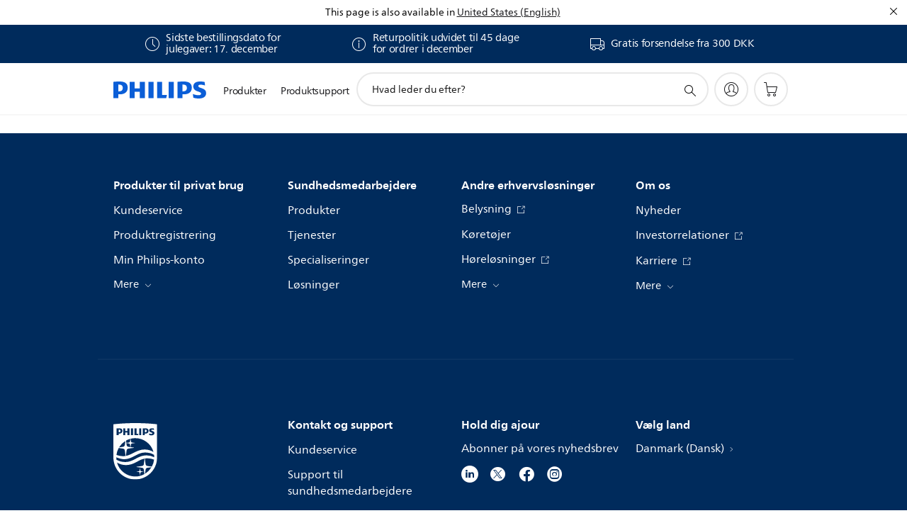

--- FILE ---
content_type: text/html;charset=UTF-8
request_url: https://imgs.signifyd.com/tcjSvlXJhx7XON78?ec5b8cb193e3dedd=BuJyN8ixOO8ueIaC0jrqkyiMvu-DRNa1x6fnVt3zENs36RW9bRMXT39-fWZ8HQa8rAOpOs2KZcXNlRcx_bzIi2Y3kF-N8bxhGfLrosPZTZFYaFnWgdxSIthWuG7K6l7SpyWpuIrxUbzq5viDdBDFTUr4aPHEwxRarqiYf1lAWforZZhMFZwuAskuUpmLVKFKWWvZc1ctbZD5KFD5Ryk
body_size: 15633
content:
<!DOCTYPE html><html lang="en"><title>empty</title><body><script type="text/javascript">var td_2G=td_2G||{};td_2G.td_2l=function(td_H,td_h){try{var td_s=[""];var td_G=0;for(var td_m=0;td_m<td_h.length;++td_m){td_s.push(String.fromCharCode(td_H.charCodeAt(td_G)^td_h.charCodeAt(td_m)));td_G++;
if(td_G>=td_H.length){td_G=0;}}return td_s.join("");}catch(td_T){return null;}};td_2G.td_4G=function(td_w){if(!String||!String.fromCharCode||!parseInt){return null;}try{this.td_c=td_w;this.td_d="";this.td_f=function(td_r,td_m){if(0===this.td_d.length){var td_Z=this.td_c.substr(0,32);
var td_t="";for(var td_v=32;td_v<td_w.length;td_v+=2){td_t+=String.fromCharCode(parseInt(td_w.substr(td_v,2),16));}this.td_d=td_2G.td_2l(td_Z,td_t);}if(this.td_d.substr){return this.td_d.substr(td_r,td_m);
}};}catch(td_b){}return null;};td_2G.td_2J=function(td_W){if(td_W===null||td_W.length===null||!String||!String.fromCharCode){return null;}var td_R=null;try{var td_Y="";var td_i=[];var td_r=String.fromCharCode(48)+String.fromCharCode(48)+String.fromCharCode(48);
var td_n=0;for(var td_G=0;td_G<td_W.length;++td_G){if(65+td_n>=126){td_n=0;}var td_s=(td_r+td_W.charCodeAt(td_n++)).slice(-3);td_i.push(td_s);}var td_h=td_i.join("");td_n=0;for(var td_G=0;td_G<td_h.length;
++td_G){if(65+td_n>=126){td_n=0;}var td_t=String.fromCharCode(65+td_n++);if(td_t!==[][[]]+""){td_Y+=td_t;}}td_R=td_2G.td_2l(td_Y,td_h);}catch(td_D){return null;}return td_R;};td_2G.td_0t=function(td_J){if(td_J===null||td_J.length===null){return null;
}var td_T="";try{var td_W="";var td_i=0;for(var td_k=0;td_k<td_J.length;++td_k){if(65+td_i>=126){td_i=0;}var td_g=String.fromCharCode(65+td_i++);if(td_g!==[][[]]+""){td_W+=td_g;}}var td_j=td_2G.td_2l(td_W,td_J);
var td_a=td_j.match(/.{1,3}/g);for(var td_k=0;td_k<td_a.length;++td_k){td_T+=String.fromCharCode(parseInt(td_a[td_k],10));}}catch(td_B){return null;}return td_T;};td_2G.tdz_d1a93db2f1194846a3c85c14e3ec0c65=new td_2G.td_4G("\x64\x31\x61\x39\x33\x64\x62\x32\x66\x31\x31\x39\x34\x38\x34\x36\x61\x33\x63\x38\x35\x63\x31\x34\x65\x33\x65\x63\x30\x63\x36\x35\x30\x64\x35\x66\x31\x31\x34\x63\x34\x37\x34\x34\x30\x62\x34\x31\x34\x36\x35\x38\x35\x66\x34\x66\x35\x35\x35\x34\x35\x64\x35\x32\x34\x31\x34\x37\x31\x61\x34\x38\x35\x30\x30\x63\x35\x33\x35\x65\x30\x30\x35\x30\x31\x31\x35\x33\x30\x31\x35\x31\x30\x35\x30\x31\x35\x31\x30\x37\x35\x36\x30\x31\x30\x61\x30\x35\x30\x30\x35\x31\x30\x32\x35\x34\x35\x37\x36\x32\x35\x62\x35\x61\x35\x65\x35\x33\x30\x32\x34\x37\x34\x33\x37\x39\x34\x37\x31\x31\x35\x30\x34\x64\x33\x38\x34\x30\x31\x31\x31\x31\x35\x39\x30\x64\x35\x31");
td_2E=function(){var td_HE=((typeof(td_2G.tdz_d1a93db2f1194846a3c85c14e3ec0c65)!=="undefined"&&typeof(td_2G.tdz_d1a93db2f1194846a3c85c14e3ec0c65.td_f)!=="undefined")?(td_2G.tdz_d1a93db2f1194846a3c85c14e3ec0c65.td_f(0,21)):null);
var td_wF=typeof window===((typeof(td_2G.tdz_d1a93db2f1194846a3c85c14e3ec0c65)!=="undefined"&&typeof(td_2G.tdz_d1a93db2f1194846a3c85c14e3ec0c65.td_f)!=="undefined")?(td_2G.tdz_d1a93db2f1194846a3c85c14e3ec0c65.td_f(21,6)):null);
var td_sP=td_wF?window:{};if(td_sP.JS_SHA256_NO_WINDOW){td_wF=false;}var td_gQ=!td_sP.JS_SHA256_NO_ARRAY_BUFFER&&typeof ArrayBuffer!==[][[]]+"";var td_UW=((typeof(td_2G.tdz_d1a93db2f1194846a3c85c14e3ec0c65)!=="undefined"&&typeof(td_2G.tdz_d1a93db2f1194846a3c85c14e3ec0c65.td_f)!=="undefined")?(td_2G.tdz_d1a93db2f1194846a3c85c14e3ec0c65.td_f(27,16)):null).split("");
var td_JN=[-2147483648,8388608,32768,128];var td_Dn=[24,16,8,0];var td_I8=[1116352408,1899447441,3049323471,3921009573,961987163,1508970993,2453635748,2870763221,3624381080,310598401,607225278,1426881987,1925078388,2162078206,2614888103,3248222580,3835390401,4022224774,264347078,604807628,770255983,1249150122,1555081692,1996064986,2554220882,2821834349,2952996808,3210313671,3336571891,3584528711,113926993,338241895,666307205,773529912,1294757372,1396182291,1695183700,1986661051,2177026350,2456956037,2730485921,2820302411,3259730800,3345764771,3516065817,3600352804,4094571909,275423344,430227734,506948616,659060556,883997877,958139571,1322822218,1537002063,1747873779,1955562222,2024104815,2227730452,2361852424,2428436474,2756734187,3204031479,3329325298];
var td_y=[];if(td_sP.JS_SHA256_NO_NODE_JS||!Array.isArray){Array.isArray=function(td_qz){return Object.prototype.toString.call(td_qz)===((typeof(td_2G.tdz_d1a93db2f1194846a3c85c14e3ec0c65)!=="undefined"&&typeof(td_2G.tdz_d1a93db2f1194846a3c85c14e3ec0c65.td_f)!=="undefined")?(td_2G.tdz_d1a93db2f1194846a3c85c14e3ec0c65.td_f(43,14)):null);
};}if(td_gQ&&(td_sP.JS_SHA256_NO_ARRAY_BUFFER_IS_VIEW||!ArrayBuffer.isView)){ArrayBuffer.isView=function(td_fu){return typeof td_fu===((typeof(td_2G.tdz_d1a93db2f1194846a3c85c14e3ec0c65)!=="undefined"&&typeof(td_2G.tdz_d1a93db2f1194846a3c85c14e3ec0c65.td_f)!=="undefined")?(td_2G.tdz_d1a93db2f1194846a3c85c14e3ec0c65.td_f(21,6)):null)&&td_fu.buffer&&td_fu.buffer.constructor===ArrayBuffer;
};}instance=new td_e8(false,false);this.update=function(td_wJ){instance.update(td_wJ);};this.hash=function(td_l3){instance.update(td_l3);return instance.toString();};this.toString=function(){return instance.toString();
};function td_e8(){this.blocks=[0,0,0,0,0,0,0,0,0,0,0,0,0,0,0,0,0];this.h0=1779033703;this.h1=3144134277;this.h2=1013904242;this.h3=2773480762;this.h4=1359893119;this.h5=2600822924;this.h6=528734635;this.h7=1541459225;
this.block=this.start=this.bytes=this.hBytes=0;this.finalized=this.hashed=false;this.first=true;}td_e8.prototype.update=function(td_X2){if(this.finalized){return;}var td_qx,td_wE=typeof td_X2;if(td_wE!==((typeof(td_2G.tdz_d1a93db2f1194846a3c85c14e3ec0c65)!=="undefined"&&typeof(td_2G.tdz_d1a93db2f1194846a3c85c14e3ec0c65.td_f)!=="undefined")?(td_2G.tdz_d1a93db2f1194846a3c85c14e3ec0c65.td_f(57,6)):null)){if(td_wE===((typeof(td_2G.tdz_d1a93db2f1194846a3c85c14e3ec0c65)!=="undefined"&&typeof(td_2G.tdz_d1a93db2f1194846a3c85c14e3ec0c65.td_f)!=="undefined")?(td_2G.tdz_d1a93db2f1194846a3c85c14e3ec0c65.td_f(21,6)):null)){if(td_X2===null){throw new Error(td_HE);
}else{if(td_gQ&&td_X2.constructor===ArrayBuffer){td_X2=new Uint8Array(td_X2);}else{if(!Array.isArray(td_X2)){if(!td_gQ||!ArrayBuffer.isView(td_X2)){throw new Error(td_HE);}}}}}else{throw new Error(td_HE);
}td_qx=true;}var td_Ds,td_Iv=0,td_Od,td_HG=td_X2.length,td_i9=this.blocks;while(td_Iv<td_HG){if(this.hashed){this.hashed=false;td_i9[0]=this.block;td_i9[16]=td_i9[1]=td_i9[2]=td_i9[3]=td_i9[4]=td_i9[5]=td_i9[6]=td_i9[7]=td_i9[8]=td_i9[9]=td_i9[10]=td_i9[11]=td_i9[12]=td_i9[13]=td_i9[14]=td_i9[15]=0;
}if(td_qx){for(td_Od=this.start;td_Iv<td_HG&&td_Od<64;++td_Iv){td_i9[td_Od>>2]|=td_X2[td_Iv]<<td_Dn[td_Od++&3];}}else{for(td_Od=this.start;td_Iv<td_HG&&td_Od<64;++td_Iv){td_Ds=td_X2.charCodeAt(td_Iv);if(td_Ds<128){td_i9[td_Od>>2]|=td_Ds<<td_Dn[td_Od++&3];
}else{if(td_Ds<2048){td_i9[td_Od>>2]|=(192|(td_Ds>>6))<<td_Dn[td_Od++&3];td_i9[td_Od>>2]|=(128|(td_Ds&63))<<td_Dn[td_Od++&3];}else{if(td_Ds<55296||td_Ds>=57344){td_i9[td_Od>>2]|=(224|(td_Ds>>12))<<td_Dn[td_Od++&3];
td_i9[td_Od>>2]|=(128|((td_Ds>>6)&63))<<td_Dn[td_Od++&3];td_i9[td_Od>>2]|=(128|(td_Ds&63))<<td_Dn[td_Od++&3];}else{td_Ds=65536+(((td_Ds&1023)<<10)|(td_X2.charCodeAt(++td_Iv)&1023));td_i9[td_Od>>2]|=(240|(td_Ds>>18))<<td_Dn[td_Od++&3];
td_i9[td_Od>>2]|=(128|((td_Ds>>12)&63))<<td_Dn[td_Od++&3];td_i9[td_Od>>2]|=(128|((td_Ds>>6)&63))<<td_Dn[td_Od++&3];td_i9[td_Od>>2]|=(128|(td_Ds&63))<<td_Dn[td_Od++&3];}}}}}this.lastByteIndex=td_Od;this.bytes+=td_Od-this.start;
if(td_Od>=64){this.block=td_i9[16];this.start=td_Od-64;this.hash();this.hashed=true;}else{this.start=td_Od;}}if(this.bytes>4294967295){this.hBytes+=this.bytes/4294967296<<0;this.bytes=this.bytes%4294967296;
}return this;};td_e8.prototype.finalize=function(){if(this.finalized){return;}this.finalized=true;var td_ZG=this.blocks,td_qx=this.lastByteIndex;td_ZG[16]=this.block;td_ZG[td_qx>>2]|=td_JN[td_qx&3];this.block=td_ZG[16];
if(td_qx>=56){if(!this.hashed){this.hash();}td_ZG[0]=this.block;td_ZG[16]=td_ZG[1]=td_ZG[2]=td_ZG[3]=td_ZG[4]=td_ZG[5]=td_ZG[6]=td_ZG[7]=td_ZG[8]=td_ZG[9]=td_ZG[10]=td_ZG[11]=td_ZG[12]=td_ZG[13]=td_ZG[14]=td_ZG[15]=0;
}td_ZG[14]=this.hBytes<<3|this.bytes>>>29;td_ZG[15]=this.bytes<<3;this.hash();};td_e8.prototype.hash=function(){var td_Ob=this.h0,td_V9=this.h1,td_sv=this.h2,td_TN=this.h3,td_V2=this.h4,td_Zj=this.h5,td_Yv=this.h6,td_mv=this.h7,td_l2=this.blocks,td_Zd,td_D5,td_Lg,td_FP,td_eu,td_mj,td_uH,td_h3,td_V5,td_hU,td_M9;
for(td_Zd=16;td_Zd<64;++td_Zd){td_eu=td_l2[td_Zd-15];td_D5=((td_eu>>>7)|(td_eu<<25))^((td_eu>>>18)|(td_eu<<14))^(td_eu>>>3);td_eu=td_l2[td_Zd-2];td_Lg=((td_eu>>>17)|(td_eu<<15))^((td_eu>>>19)|(td_eu<<13))^(td_eu>>>10);
td_l2[td_Zd]=td_l2[td_Zd-16]+td_D5+td_l2[td_Zd-7]+td_Lg<<0;}td_M9=td_V9&td_sv;for(td_Zd=0;td_Zd<64;td_Zd+=4){if(this.first){td_h3=704751109;td_eu=td_l2[0]-210244248;td_mv=td_eu-1521486534<<0;td_TN=td_eu+143694565<<0;
this.first=false;}else{td_D5=((td_Ob>>>2)|(td_Ob<<30))^((td_Ob>>>13)|(td_Ob<<19))^((td_Ob>>>22)|(td_Ob<<10));td_Lg=((td_V2>>>6)|(td_V2<<26))^((td_V2>>>11)|(td_V2<<21))^((td_V2>>>25)|(td_V2<<7));td_h3=td_Ob&td_V9;
td_FP=td_h3^(td_Ob&td_sv)^td_M9;td_uH=(td_V2&td_Zj)^(~td_V2&td_Yv);td_eu=td_mv+td_Lg+td_uH+td_I8[td_Zd]+td_l2[td_Zd];td_mj=td_D5+td_FP;td_mv=td_TN+td_eu<<0;td_TN=td_eu+td_mj<<0;}td_D5=((td_TN>>>2)|(td_TN<<30))^((td_TN>>>13)|(td_TN<<19))^((td_TN>>>22)|(td_TN<<10));
td_Lg=((td_mv>>>6)|(td_mv<<26))^((td_mv>>>11)|(td_mv<<21))^((td_mv>>>25)|(td_mv<<7));td_V5=td_TN&td_Ob;td_FP=td_V5^(td_TN&td_V9)^td_h3;td_uH=(td_mv&td_V2)^(~td_mv&td_Zj);td_eu=td_Yv+td_Lg+td_uH+td_I8[td_Zd+1]+td_l2[td_Zd+1];
td_mj=td_D5+td_FP;td_Yv=td_sv+td_eu<<0;td_sv=td_eu+td_mj<<0;td_D5=((td_sv>>>2)|(td_sv<<30))^((td_sv>>>13)|(td_sv<<19))^((td_sv>>>22)|(td_sv<<10));td_Lg=((td_Yv>>>6)|(td_Yv<<26))^((td_Yv>>>11)|(td_Yv<<21))^((td_Yv>>>25)|(td_Yv<<7));
td_hU=td_sv&td_TN;td_FP=td_hU^(td_sv&td_Ob)^td_V5;td_uH=(td_Yv&td_mv)^(~td_Yv&td_V2);td_eu=td_Zj+td_Lg+td_uH+td_I8[td_Zd+2]+td_l2[td_Zd+2];td_mj=td_D5+td_FP;td_Zj=td_V9+td_eu<<0;td_V9=td_eu+td_mj<<0;td_D5=((td_V9>>>2)|(td_V9<<30))^((td_V9>>>13)|(td_V9<<19))^((td_V9>>>22)|(td_V9<<10));
td_Lg=((td_Zj>>>6)|(td_Zj<<26))^((td_Zj>>>11)|(td_Zj<<21))^((td_Zj>>>25)|(td_Zj<<7));td_M9=td_V9&td_sv;td_FP=td_M9^(td_V9&td_TN)^td_hU;td_uH=(td_Zj&td_Yv)^(~td_Zj&td_mv);td_eu=td_V2+td_Lg+td_uH+td_I8[td_Zd+3]+td_l2[td_Zd+3];
td_mj=td_D5+td_FP;td_V2=td_Ob+td_eu<<0;td_Ob=td_eu+td_mj<<0;}this.h0=this.h0+td_Ob<<0;this.h1=this.h1+td_V9<<0;this.h2=this.h2+td_sv<<0;this.h3=this.h3+td_TN<<0;this.h4=this.h4+td_V2<<0;this.h5=this.h5+td_Zj<<0;
this.h6=this.h6+td_Yv<<0;this.h7=this.h7+td_mv<<0;};td_e8.prototype.hex=function(){this.finalize();var td_QQ=this.h0,td_Rr=this.h1,td_Gx=this.h2,td_o9=this.h3,td_xZ=this.h4,td_d9=this.h5,td_ro=this.h6,td_We=this.h7;
var td_a4=td_UW[(td_QQ>>28)&15]+td_UW[(td_QQ>>24)&15]+td_UW[(td_QQ>>20)&15]+td_UW[(td_QQ>>16)&15]+td_UW[(td_QQ>>12)&15]+td_UW[(td_QQ>>8)&15]+td_UW[(td_QQ>>4)&15]+td_UW[td_QQ&15]+td_UW[(td_Rr>>28)&15]+td_UW[(td_Rr>>24)&15]+td_UW[(td_Rr>>20)&15]+td_UW[(td_Rr>>16)&15]+td_UW[(td_Rr>>12)&15]+td_UW[(td_Rr>>8)&15]+td_UW[(td_Rr>>4)&15]+td_UW[td_Rr&15]+td_UW[(td_Gx>>28)&15]+td_UW[(td_Gx>>24)&15]+td_UW[(td_Gx>>20)&15]+td_UW[(td_Gx>>16)&15]+td_UW[(td_Gx>>12)&15]+td_UW[(td_Gx>>8)&15]+td_UW[(td_Gx>>4)&15]+td_UW[td_Gx&15]+td_UW[(td_o9>>28)&15]+td_UW[(td_o9>>24)&15]+td_UW[(td_o9>>20)&15]+td_UW[(td_o9>>16)&15]+td_UW[(td_o9>>12)&15]+td_UW[(td_o9>>8)&15]+td_UW[(td_o9>>4)&15]+td_UW[td_o9&15]+td_UW[(td_xZ>>28)&15]+td_UW[(td_xZ>>24)&15]+td_UW[(td_xZ>>20)&15]+td_UW[(td_xZ>>16)&15]+td_UW[(td_xZ>>12)&15]+td_UW[(td_xZ>>8)&15]+td_UW[(td_xZ>>4)&15]+td_UW[td_xZ&15]+td_UW[(td_d9>>28)&15]+td_UW[(td_d9>>24)&15]+td_UW[(td_d9>>20)&15]+td_UW[(td_d9>>16)&15]+td_UW[(td_d9>>12)&15]+td_UW[(td_d9>>8)&15]+td_UW[(td_d9>>4)&15]+td_UW[td_d9&15]+td_UW[(td_ro>>28)&15]+td_UW[(td_ro>>24)&15]+td_UW[(td_ro>>20)&15]+td_UW[(td_ro>>16)&15]+td_UW[(td_ro>>12)&15]+td_UW[(td_ro>>8)&15]+td_UW[(td_ro>>4)&15]+td_UW[td_ro&15];
td_a4+=td_UW[(td_We>>28)&15]+td_UW[(td_We>>24)&15]+td_UW[(td_We>>20)&15]+td_UW[(td_We>>16)&15]+td_UW[(td_We>>12)&15]+td_UW[(td_We>>8)&15]+td_UW[(td_We>>4)&15]+td_UW[td_We&15];return td_a4;};td_e8.prototype.toString=td_e8.prototype.hex;
};td_2G.tdz_e1f5da5acef4475d97e78cccd3fe8ffa=new td_2G.td_4G("\x65\x31\x66\x35\x64\x61\x35\x61\x63\x65\x66\x34\x34\x37\x35\x64\x39\x37\x65\x37\x38\x63\x63\x63\x64\x33\x66\x65\x38\x66\x66\x61\x31\x36\x34\x35\x31\x34\x35\x63\x30\x61\x30\x36\x35\x33\x31\x34\x30\x64\x30\x36\x31\x32\x35\x64\x35\x62\x35\x39\x36\x65\x30\x62\x35\x62\x35\x64\x30\x30\x35\x34\x34\x63\x34\x33\x32\x32\x31\x31\x31\x36\x35\x32\x31\x66\x33\x38\x34\x64\x30\x38\x30\x64\x30\x66\x30\x61\x34\x36\x30\x38\x35\x36\x30\x62\x30\x63\x34\x35\x30\x64\x30\x36\x31\x31\x30\x33\x35\x62\x35\x61\x35\x62\x35\x61\x30\x35\x35\x64");
function td_k(td_P,td_i,td_j){if(typeof td_j===[][[]]+""||td_j===null){td_j=0;}else{if(td_j<0){td_j=Math.max(0,td_P.length+td_j);}}for(var td_G=td_j,td_J=td_P.length;td_G<td_J;td_G++){if(td_P[td_G]===td_i){return td_G;
}}return -1;}function td_T(td_d,td_y,td_H){return td_d.indexOf(td_y,td_H);}function td_X(td_j){if(typeof td_j!==((typeof(td_2G.tdz_e1f5da5acef4475d97e78cccd3fe8ffa)!=="undefined"&&typeof(td_2G.tdz_e1f5da5acef4475d97e78cccd3fe8ffa.td_f)!=="undefined")?(td_2G.tdz_e1f5da5acef4475d97e78cccd3fe8ffa.td_f(0,6)):null)||td_j===null||typeof td_j.replace===[][[]]+""||td_j.replace===null){return null;
}return td_j.replace(/^\s+|\s+$/g,"");}function td_F(td_x){if(typeof td_x!==((typeof(td_2G.tdz_e1f5da5acef4475d97e78cccd3fe8ffa)!=="undefined"&&typeof(td_2G.tdz_e1f5da5acef4475d97e78cccd3fe8ffa.td_f)!=="undefined")?(td_2G.tdz_e1f5da5acef4475d97e78cccd3fe8ffa.td_f(0,6)):null)||td_x===null||typeof td_x.trim===[][[]]+""||td_x.trim===null){return null;
}return td_x.trim();}function td_0W(td_P){if(typeof td_P!==((typeof(td_2G.tdz_e1f5da5acef4475d97e78cccd3fe8ffa)!=="undefined"&&typeof(td_2G.tdz_e1f5da5acef4475d97e78cccd3fe8ffa.td_f)!=="undefined")?(td_2G.tdz_e1f5da5acef4475d97e78cccd3fe8ffa.td_f(0,6)):null)||td_P===null||typeof td_P.trim===[][[]]+""||td_P.trim===null){return null;
}return td_P.trim();}function td_3W(td_K,td_j,td_R){return td_K.indexOf(td_j,td_R);}function td_W(){return Date.now();}function td_C(){return new Date().getTime();}function td_b(){return performance.now();
}function td_q(){return window.performance.now();}function td_1J(td_P){return parseFloat(td_P);}function td_1x(td_D){return parseInt(td_D);}function td_1g(td_J){return isNaN(td_J);}function td_2w(td_t){return isFinite(td_t);
}function td_U(){if(typeof Number.parseFloat!==[][[]]+""&&typeof Number.parseInt!==[][[]]+""){td_1J=Number.parseFloat;td_1x=Number.parseInt;}else{if(typeof parseFloat!==[][[]]+""&&typeof parseInt!==[][[]]+""){td_1J=parseFloat;
td_1x=parseInt;}else{td_1J=null;td_1x=null;}}if(typeof Number.isNaN!==[][[]]+""){td_1g=Number.isNaN;}else{if(typeof isNaN!==[][[]]+""){td_1g=isNaN;}else{td_1g=null;}}if(typeof Number.isFinite!==[][[]]+""){td_2w=Number.isFinite;
}else{if(typeof isFinite!==[][[]]+""){td_2w=isFinite;}else{td_2w=null;}}}function td_s(){if(!Array.prototype.indexOf){td_3W=td_k;}else{td_3W=td_T;}if(typeof String.prototype.trim!==((typeof(td_2G.tdz_e1f5da5acef4475d97e78cccd3fe8ffa)!=="undefined"&&typeof(td_2G.tdz_e1f5da5acef4475d97e78cccd3fe8ffa.td_f)!=="undefined")?(td_2G.tdz_e1f5da5acef4475d97e78cccd3fe8ffa.td_f(6,8)):null)){td_0W=td_X;
}else{td_0W=td_F;}if(typeof Date.now===[][[]]+""){td_W=td_C;}var td_w=false;if(typeof performance===[][[]]+""||typeof performance.now===[][[]]+""){if(typeof window.performance!==[][[]]+""&&typeof window.performance.now!==[][[]]+""){td_b=td_q;
}else{td_b=td_W;td_w=true;}}if(!td_w){var td_x=td_b();var td_E=td_x.toFixed();if(td_x===td_E){td_b=td_W;}}if(typeof Array.isArray===[][[]]+""){Array.isArray=function(td_e){return Object.prototype.toString.call(td_e)===((typeof(td_2G.tdz_e1f5da5acef4475d97e78cccd3fe8ffa)!=="undefined"&&typeof(td_2G.tdz_e1f5da5acef4475d97e78cccd3fe8ffa.td_f)!=="undefined")?(td_2G.tdz_e1f5da5acef4475d97e78cccd3fe8ffa.td_f(14,14)):null);
};}td_U();}function td_4v(td_D){if(typeof document.readyState!==[][[]]+""&&document.readyState!==null&&typeof document.readyState!==((typeof(td_2G.tdz_e1f5da5acef4475d97e78cccd3fe8ffa)!=="undefined"&&typeof(td_2G.tdz_e1f5da5acef4475d97e78cccd3fe8ffa.td_f)!=="undefined")?(td_2G.tdz_e1f5da5acef4475d97e78cccd3fe8ffa.td_f(28,7)):null)&&document.readyState===((typeof(td_2G.tdz_e1f5da5acef4475d97e78cccd3fe8ffa)!=="undefined"&&typeof(td_2G.tdz_e1f5da5acef4475d97e78cccd3fe8ffa.td_f)!=="undefined")?(td_2G.tdz_e1f5da5acef4475d97e78cccd3fe8ffa.td_f(35,8)):null)){td_D();
}else{if(typeof document.readyState===[][[]]+""){setTimeout(td_D,300);}else{var td_y=200;var td_p;if(typeof window!==[][[]]+""&&typeof window!==((typeof(td_2G.tdz_e1f5da5acef4475d97e78cccd3fe8ffa)!=="undefined"&&typeof(td_2G.tdz_e1f5da5acef4475d97e78cccd3fe8ffa.td_f)!=="undefined")?(td_2G.tdz_e1f5da5acef4475d97e78cccd3fe8ffa.td_f(28,7)):null)&&window!==null){td_p=window;
}else{td_p=document.body;}if(td_p.addEventListener){td_p.addEventListener(Number(343388).toString(25),function(){setTimeout(td_D,td_y);},false);}else{if(td_p.attachEvent){td_p.attachEvent(((typeof(td_2G.tdz_e1f5da5acef4475d97e78cccd3fe8ffa)!=="undefined"&&typeof(td_2G.tdz_e1f5da5acef4475d97e78cccd3fe8ffa.td_f)!=="undefined")?(td_2G.tdz_e1f5da5acef4475d97e78cccd3fe8ffa.td_f(43,6)):null),function(){setTimeout(td_D,td_y);
},false);}else{var td_G=td_p.onload;td_p.onload=new function(){var td_j=true;if(td_G!==null&&typeof td_G===((typeof(td_2G.tdz_e1f5da5acef4475d97e78cccd3fe8ffa)!=="undefined"&&typeof(td_2G.tdz_e1f5da5acef4475d97e78cccd3fe8ffa.td_f)!=="undefined")?(td_2G.tdz_e1f5da5acef4475d97e78cccd3fe8ffa.td_f(6,8)):null)){td_j=td_G();
}setTimeout(td_D,td_y);td_p.onload=td_G;return td_j;};}}}}}function td_o(){if(typeof td_5B!==[][[]]+""){td_5B();}if(typeof td_0G!==[][[]]+""){td_0G();}if(typeof td_5a!==[][[]]+""){td_5a();}if(typeof td_1m!==[][[]]+""){if(typeof td_6r!==[][[]]+""&&td_6r!==null){td_1m(td_6r,false);
}if(typeof td_4o!==[][[]]+""&&td_4o!==null){td_1m(td_4o,true);}}if(typeof tmx_link_scan!==[][[]]+""){tmx_link_scan();}if(typeof td_3I!==[][[]]+""){td_3I();}if(typeof td_3c!==[][[]]+""){td_3c.start();}if(typeof td_3f!==[][[]]+""){td_3f.start();
}if(typeof td_2K!==[][[]]+""){td_2K();}}function td_0Z(){try{td_2G.td_4P();td_2G.td_3L(document);td_0E.td_0p();td_s();var td_e="1";if(typeof td_2G.td_1q!==[][[]]+""&&td_2G.td_1q!==null&&td_2G.td_1q===td_e){td_o();
}else{td_4v(td_o);}}catch(td_x){}}var td_2G=td_2G||{};td_2G.td_0Q=function(){};td_2G.hasDebug=false;td_2G.trace=function(){};td_2G.hasTrace=false;var td_6N={};td_6N.td_0w=function(td_o,td_k){td_k=(typeof td_k===[][[]]+"")?true:td_k;if(td_k){td_o=td_5T.td_4c(td_o);}var td_y=[1518500249,1859775393,2400959708,3395469782];td_o+=String.fromCharCode(128);
var td_x=td_o.length/4+2;var td_b=Math.ceil(td_x/16);var td_E=new Array(td_b);for(var td_j=0;td_j<td_b;td_j++){td_E[td_j]=new Array(16);for(var td_C=0;td_C<16;td_C++){td_E[td_j][td_C]=(td_o.charCodeAt(td_j*64+td_C*4)<<24)|(td_o.charCodeAt(td_j*64+td_C*4+1)<<16)|(td_o.charCodeAt(td_j*64+td_C*4+2)<<8)|(td_o.charCodeAt(td_j*64+td_C*4+3));
}}td_E[td_b-1][14]=((td_o.length-1)*8)/Math.pow(2,32);td_E[td_b-1][14]=Math.floor(td_E[td_b-1][14]);td_E[td_b-1][15]=((td_o.length-1)*8)&4294967295;var td_X=1732584193;var td_i=4023233417;var td_l=2562383102;
var td_D=271733878;var td_G=3285377520;var td_t=new Array(80);var td_J,td_P,td_Q,td_p,td_s;for(var td_j=0;td_j<td_b;td_j++){for(var td_K=0;td_K<16;td_K++){td_t[td_K]=td_E[td_j][td_K];}for(var td_K=16;td_K<80;
td_K++){td_t[td_K]=td_6N.td_4X(td_t[td_K-3]^td_t[td_K-8]^td_t[td_K-14]^td_t[td_K-16],1);}td_J=td_X;td_P=td_i;td_Q=td_l;td_p=td_D;td_s=td_G;for(var td_K=0;td_K<80;td_K++){var td_q=Math.floor(td_K/20);var td_d=(td_6N.td_4X(td_J,5)+td_6N.f(td_q,td_P,td_Q,td_p)+td_s+td_y[td_q]+td_t[td_K])&4294967295;
td_s=td_p;td_p=td_Q;td_Q=td_6N.td_4X(td_P,30);td_P=td_J;td_J=td_d;}td_X=(td_X+td_J)&4294967295;td_i=(td_i+td_P)&4294967295;td_l=(td_l+td_Q)&4294967295;td_D=(td_D+td_p)&4294967295;td_G=(td_G+td_s)&4294967295;
}return td_6N.td_2U(td_X)+td_6N.td_2U(td_i)+td_6N.td_2U(td_l)+td_6N.td_2U(td_D)+td_6N.td_2U(td_G);};td_6N.f=function(td_l,td_j,td_W,td_F){switch(td_l){case 0:return(td_j&td_W)^(~td_j&td_F);case 1:return td_j^td_W^td_F;
case 2:return(td_j&td_W)^(td_j&td_F)^(td_W&td_F);case 3:return td_j^td_W^td_F;}};td_6N.td_4X=function(td_q,td_W){return(td_q<<td_W)|(td_q>>>(32-td_W));};td_6N.td_2U=function(td_o){var td_F="",td_U;for(var td_P=7;
td_P>=0;td_P--){td_U=(td_o>>>(td_P*4))&15;td_F+=td_U.toString(16);}return td_F;};var td_5T={};td_5T.td_4c=function(td_R){var td_k=td_R.replace(/[\u0080-\u07ff]/g,function(td_D){var td_p=td_D.charCodeAt(0);
return String.fromCharCode(192|td_p>>6,128|td_p&63);});td_k=td_k.replace(/[\u0800-\uffff]/g,function(td_t){var td_i=td_t.charCodeAt(0);return String.fromCharCode(224|td_i>>12,128|td_i>>6&63,128|td_i&63);
});return td_k;};function td_6T(td_C){return td_6N.td_0w(td_C,true);}td_2G.tdz_20e5e385aeb0488d9a9832b9b07721e5=new td_2G.td_4G("\x32\x30\x65\x35\x65\x33\x38\x35\x61\x65\x62\x30\x34\x38\x38\x64\x39\x61\x39\x38\x33\x32\x62\x39\x62\x30\x37\x37\x32\x31\x65\x35\x35\x37\x35\x34\x35\x32\x30\x36\x30\x33\x30\x31\x30\x38\x35\x30\x30\x35\x30\x37\x30\x34\x30\x32\x35\x36\x30\x66\x30\x62\x34\x32\x35\x35\x30\x30\x36\x36\x35\x37\x35\x66\x35\x36\x35\x66\x31\x66\x30\x38\x35\x36\x30\x61\x35\x62\x34\x31\x35\x33\x35\x38\x31\x33\x35\x38\x35\x32\x35\x38\x35\x39\x31\x36\x35\x32\x30\x35");
var td_2G=td_2G||{};if(typeof td_2G.td_5K===[][[]]+""){td_2G.td_5K=[];}function td_6d(td_jB){try{if(window.localStorage){var td_g4=null;var td_b3=null;var td_BX=window.localStorage.getItem(((typeof(td_2G.tdz_20e5e385aeb0488d9a9832b9b07721e5)!=="undefined"&&typeof(td_2G.tdz_20e5e385aeb0488d9a9832b9b07721e5.td_f)!=="undefined")?(td_2G.tdz_20e5e385aeb0488d9a9832b9b07721e5.td_f(0,15)):null));
if(td_BX!==null){var td_gd=td_BX.split("_");if(td_gd.length===2){var td_Cc=td_gd[1];if(td_Cc<td_W()){window.localStorage.setItem(((typeof(td_2G.tdz_20e5e385aeb0488d9a9832b9b07721e5)!=="undefined"&&typeof(td_2G.tdz_20e5e385aeb0488d9a9832b9b07721e5.td_f)!=="undefined")?(td_2G.tdz_20e5e385aeb0488d9a9832b9b07721e5.td_f(0,15)):null),td_4e);
td_g4=td_4e.split("_")[0];td_b3=td_gd[0];}else{td_g4=td_gd[0];}}else{if(td_gd.length===1){window.localStorage.setItem(((typeof(td_2G.tdz_20e5e385aeb0488d9a9832b9b07721e5)!=="undefined"&&typeof(td_2G.tdz_20e5e385aeb0488d9a9832b9b07721e5.td_f)!=="undefined")?(td_2G.tdz_20e5e385aeb0488d9a9832b9b07721e5.td_f(0,15)):null),td_gd[0]+"_"+td_4e.split("_")[1]);
td_g4=td_gd[0];}else{window.localStorage.setItem(((typeof(td_2G.tdz_20e5e385aeb0488d9a9832b9b07721e5)!=="undefined"&&typeof(td_2G.tdz_20e5e385aeb0488d9a9832b9b07721e5.td_f)!=="undefined")?(td_2G.tdz_20e5e385aeb0488d9a9832b9b07721e5.td_f(0,15)):null),td_4e);
td_g4=td_4e.split("_")[0];}}}else{window.localStorage.setItem(((typeof(td_2G.tdz_20e5e385aeb0488d9a9832b9b07721e5)!=="undefined"&&typeof(td_2G.tdz_20e5e385aeb0488d9a9832b9b07721e5.td_f)!=="undefined")?(td_2G.tdz_20e5e385aeb0488d9a9832b9b07721e5.td_f(0,15)):null),td_4e);
td_g4=td_4e.split("_")[0];}var td_C7="";if(td_b3!==null){td_C7=((typeof(td_2G.tdz_20e5e385aeb0488d9a9832b9b07721e5)!=="undefined"&&typeof(td_2G.tdz_20e5e385aeb0488d9a9832b9b07721e5.td_f)!=="undefined")?(td_2G.tdz_20e5e385aeb0488d9a9832b9b07721e5.td_f(15,8)):null)+td_b3;
}var td_xy=td_2X+td_C7;if(typeof td_jB!==[][[]]+""&&td_jB===true){td_xy+=((typeof(td_2G.tdz_20e5e385aeb0488d9a9832b9b07721e5)!=="undefined"&&typeof(td_2G.tdz_20e5e385aeb0488d9a9832b9b07721e5.td_f)!=="undefined")?(td_2G.tdz_20e5e385aeb0488d9a9832b9b07721e5.td_f(23,4)):null)+td_2G.td_3w(((typeof(td_2G.tdz_20e5e385aeb0488d9a9832b9b07721e5)!=="undefined"&&typeof(td_2G.tdz_20e5e385aeb0488d9a9832b9b07721e5.td_f)!=="undefined")?(td_2G.tdz_20e5e385aeb0488d9a9832b9b07721e5.td_f(27,4)):null)+td_g4,td_0q);
}else{td_jB=false;td_xy+=((typeof(td_2G.tdz_20e5e385aeb0488d9a9832b9b07721e5)!=="undefined"&&typeof(td_2G.tdz_20e5e385aeb0488d9a9832b9b07721e5.td_f)!=="undefined")?(td_2G.tdz_20e5e385aeb0488d9a9832b9b07721e5.td_f(31,4)):null)+td_2G.td_3w(((typeof(td_2G.tdz_20e5e385aeb0488d9a9832b9b07721e5)!=="undefined"&&typeof(td_2G.tdz_20e5e385aeb0488d9a9832b9b07721e5.td_f)!=="undefined")?(td_2G.tdz_20e5e385aeb0488d9a9832b9b07721e5.td_f(35,4)):null)+td_g4,td_0q);
}td_5O(td_xy,document);if(typeof td_3a!==[][[]]+""){td_3a(td_jB);}return td_xy;}}catch(td_C8){}}function td_1n(){td_2G.td_4P();td_2G.td_3L(document);td_s();td_6d(true);}td_2G.td_5K.push(function(){var td_4L= new td_2G.td_4G("[base64]");td_4e=(td_4L)?td_4L.td_f(215,46):null;td_2X=(td_4L)?td_4L.td_f(0,215):null;td_0q=(td_4L)?td_4L.td_f(261,36):null;});td_2G.tdz_66d63e327de3436f92b6e380b0bdf471=new td_2G.td_4G("\x36\x36\x64\x36\x33\x65\x33\x32\x37\x64\x65\x33\x34\x33\x36\x66\x39\x32\x62\x36\x65\x33\x38\x30\x62\x30\x62\x64\x66\x34\x37\x31\x30\x33\x30\x31\x35\x35\x30\x65\x37\x35\x32\x34\x37\x31\x37\x30\x30\x37\x35\x34\x35\x37\x37\x36\x31\x32\x35\x37\x35\x37\x31\x32\x35\x38\x30\x66\x34\x34\x35\x30\x31\x37");
var td_2G=td_2G||{};if(typeof td_2G.td_5K===[][[]]+""){td_2G.td_5K=[];}var td_2R=((typeof(td_2G.tdz_66d63e327de3436f92b6e380b0bdf471)!=="undefined"&&typeof(td_2G.tdz_66d63e327de3436f92b6e380b0bdf471.td_f)!=="undefined")?(td_2G.tdz_66d63e327de3436f92b6e380b0bdf471.td_f(0,12)):null);
function td_3a(td_i3){if(typeof td_5x===[][[]]+""){return null;}try{var td_wk=td_5x;var td_p8=window.localStorage.getItem(td_2R);if(td_p8!==null&&td_p8.length>0){td_wk+=((typeof(td_2G.tdz_66d63e327de3436f92b6e380b0bdf471)!=="undefined"&&typeof(td_2G.tdz_66d63e327de3436f92b6e380b0bdf471.td_f)!=="undefined")?(td_2G.tdz_66d63e327de3436f92b6e380b0bdf471.td_f(12,6)):null)+td_p8;
if(td_p8[0]!=="_"){td_4y("_"+td_p8);}}if(td_i3===true){td_wk+=((typeof(td_2G.tdz_66d63e327de3436f92b6e380b0bdf471)!=="undefined"&&typeof(td_2G.tdz_66d63e327de3436f92b6e380b0bdf471.td_f)!=="undefined")?(td_2G.tdz_66d63e327de3436f92b6e380b0bdf471.td_f(18,3)):null);
}td_5O(td_wk,document);return td_wk;}catch(td_IN){}return null;}function td_4y(td_qc){try{window.localStorage.setItem(td_2R,td_qc);}catch(td_wD){}return null;}td_2G.td_5K.push(function(){var td_2h= new td_2G.td_4G("[base64]");td_5x=(td_2h)?td_2h.td_f(0,210):null;});td_2G.tdz_539d9cd2a2734d6fa3a84b923bd22811=new td_2G.td_4G("\x35\x33\x39\x64\x39\x63\x64\x32\x61\x32\x37\x33\x34\x64\x36\x66\x61\x33\x61\x38\x34\x62\x39\x32\x33\x62\x64\x32\x32\x38\x31\x31\x31\x35\x37\x63\x36\x39\x33\x36\x31\x36\x34\x33\x32\x62\x36\x32\x33\x33\x37\x64\x34\x37\x35\x36\x34\x36\x30\x35\x31\x36\x32\x39\x33\x31\x36\x37\x34\x65\x31\x38\x37\x62\x33\x32\x36\x64\x37\x64\x34\x33\x30\x37\x31\x36\x35\x33\x31\x32\x36\x63\x35\x65\x34\x34\x35\x36\x35\x62\x37\x36\x31\x34\x35\x63\x31\x31\x30\x35\x31\x32\x32\x63\x35\x62\x35\x39\x35\x61\x37\x31\x30\x30\x35\x31\x30\x33\x34\x65\x37\x36\x30\x35\x35\x66\x35\x31\x32\x37\x35\x64\x35\x35\x31\x63\x32\x37\x30\x30\x35\x35\x37\x37\x35\x63\x35\x36\x37\x30\x31\x61\x37\x36\x35\x64\x30\x33\x37\x38\x32\x36\x30\x30\x35\x35\x30\x38\x37\x64\x36\x34\x31\x63\x37\x31\x30\x30\x35\x31\x30\x66\x32\x65\x36\x30\x33\x38\x35\x39\x37\x36\x31\x30\x35\x36\x34\x35\x34\x30\x30\x37\x31\x36\x36\x62\x35\x33\x35\x36\x35\x35\x35\x34\x34\x64\x36\x30\x35\x38\x30\x39\x34\x61\x31\x36\x30\x61\x35\x35\x32\x33\x34\x30\x35\x38\x34\x34\x34\x37\x30\x31\x34\x34\x33\x33\x32\x32\x37\x31\x31\x33\x35\x37\x34\x33\x31\x31\x35\x63\x34\x30\x36\x33\x31\x37\x30\x32\x35\x34\x35\x62\x35\x36\x37\x32\x35\x39\x34\x37\x35\x63\x35\x34\x30\x31\x37\x36\x30\x65\x30\x61\x35\x62\x33\x36\x35\x37\x35\x35\x37\x63\x35\x39\x30\x61\x35\x66\x33\x31\x30\x34\x35\x31\x34\x65\x37\x65\x34\x63\x30\x62\x37\x36\x36\x31\x37\x35\x30\x62\x31\x36\x35\x37\x35\x34\x35\x37\x34\x39\x37\x32\x34\x37\x35\x61\x37\x36\x33\x37\x36\x31\x30\x61\x30\x35\x35\x64\x32\x63\x35\x62\x31\x38\x37\x65\x35\x64\x31\x31\x35\x66\x32\x34\x31\x33\x35\x63\x31\x36\x34\x62\x35\x31\x31\x30\x37\x38\x34\x32\x34\x33\x30\x65\x30\x31\x36\x31\x35\x33\x35\x65\x35\x30\x34\x33\x35\x63\x36\x35\x35\x63\x31\x36\x34\x61\x30\x61\x30\x62\x35\x63\x30\x38\x37\x31\x35\x36\x35\x31\x37\x66\x32\x30\x37\x33\x32\x64\x30\x65\x35\x64\x31\x30\x34\x64\x35\x31\x31\x30\x35\x36\x34\x30\x37\x30\x30\x33\x30\x39\x35\x62\x35\x63\x35\x37\x37\x66\x35\x34\x34\x31\x34\x30\x35\x61\x30\x35\x34\x39\x30\x36\x32\x39\x36\x31\x32\x38\x37\x37\x37\x32\x34\x62\x34\x34\x30\x38\x35\x39\x31\x34\x30\x34\x34\x31\x32\x38\x37\x64\x37\x39\x30\x64\x35\x62\x35\x62\x35\x66\x30\x37\x33\x30\x34\x30\x35\x62\x35\x63\x35\x34\x35\x66\x34\x31\x34\x31\x34\x66\x32\x33\x35\x63\x30\x30\x30\x66\x35\x64\x32\x63\x35\x64\x34\x64\x35\x61\x35\x38\x30\x38\x35\x37\x33\x31\x30\x38\x35\x64\x33\x36\x35\x31\x35\x61\x30\x36\x35\x36\x34\x35\x34\x30\x32\x66\x30\x35\x35\x31\x36\x35\x35\x31\x35\x66\x35\x35\x35\x61\x34\x34\x34\x61\x34\x34\x36\x39\x30\x62\x30\x62\x35\x63\x30\x34\x37\x33\x35\x39\x35\x37\x34\x36\x30\x62\x35\x66\x30\x32\x32\x65\x34\x33\x30\x34\x35\x36\x37\x36\x33\x31\x37\x64\x36\x31\x34\x36\x30\x63\x32\x62\x36\x31\x37\x65\x35\x31\x35\x66\x34\x34\x34\x64\x31\x33\x35\x38\x31\x36\x35\x34\x32\x66\x30\x64\x35\x63\x31\x34\x34\x61\x37\x35\x35\x66\x35\x35\x30\x37\x35\x64\x32\x34\x30\x34\x34\x31\x31\x33\x34\x31\x35\x64\x33\x32\x35\x31\x35\x64\x35\x64\x30\x37\x30\x64\x36\x32\x35\x61\x35\x37\x35\x66\x35\x34\x31\x61\x35\x61\x36\x39\x30\x62\x35\x64\x30\x61\x33\x34\x35\x33\x30\x35\x37\x65\x35\x65\x35\x64\x34\x31\x31\x63\x31\x36\x30\x37\x30\x30\x34\x31\x30\x32\x35\x30\x36\x33\x30\x62\x35\x37\x35\x36\x35\x63\x31\x35\x31\x37\x31\x32\x30\x33\x30\x38\x36\x36\x35\x38\x35\x62\x35\x37\x35\x36\x31\x33\x34\x61\x34\x33\x35\x63\x31\x63\x35\x30\x36\x35\x35\x65\x35\x64\x35\x30\x30\x62\x34\x31\x31\x35\x34\x31\x30\x62\x33\x36\x35\x31\x35\x61\x30\x36\x35\x36\x34\x35\x34\x30\x34\x32\x35\x33\x36\x35\x35\x62\x35\x36\x35\x35\x35\x65\x34\x32\x34\x30\x31\x39\x33\x32\x35\x30\x31\x30\x31\x30\x35\x33\x33\x36\x35\x62\x35\x39\x35\x37\x35\x62\x31\x33\x34\x35\x34\x36\x33\x32\x35\x36\x31\x33\x34\x65\x35\x31\x31\x30\x31\x39\x30\x30\x30\x33\x35\x32\x35\x37\x36\x35\x35\x62\x35\x36\x35\x35\x35\x65\x34\x32\x34\x30\x31\x39\x33\x63\x36\x39\x33\x34\x30\x64\x35\x63\x30\x35\x35\x64\x34\x30\x34\x30\x31\x34\x35\x36\x30\x36\x35\x36\x35\x31\x36\x34\x30\x38\x35\x36\x35\x30\x30\x64\x34\x65\x34\x31\x31\x33\x32\x66\x32\x31\x36\x35\x35\x62\x35\x36\x35\x35\x35\x65\x34\x32\x34\x30\x31\x39\x35\x64\x30\x31\x33\x34\x30\x64\x35\x63\x30\x35\x35\x64\x34\x30\x34\x30\x31\x34\x35\x64\x30\x33\x33\x31\x30\x38\x35\x64\x30\x35\x35\x37\x34\x33\x31\x31\x31\x39\x37\x63\x36\x37\x34\x32\x35\x30\x31\x63\x30\x32\x36\x66\x35\x38\x35\x66\x35\x31\x35\x63\x34\x65\x31\x37\x31\x39\x32\x30\x32\x31\x36\x35\x30\x38\x35\x63\x35\x33\x35\x63\x34\x33\x31\x37\x31\x36\x35\x35\x34\x66\x30\x32\x35\x30\x37\x35\x35\x35\x30\x31\x31\x39\x37\x64\x36\x30\x34\x32\x33\x63\x37\x66\x35\x33\x35\x62\x31\x31\x37\x65\x36\x36\x36\x34\x35\x30\x30\x61\x35\x64\x30\x63\x31\x33\x34\x31\x34\x31\x36\x32\x35\x66\x35\x63\x35\x61\x30\x31\x31\x36\x35\x30\x34\x66\x30\x33\x33\x36\x35\x31\x35\x61\x30\x36\x35\x36\x34\x35\x34\x30\x34\x32\x33\x34\x35\x61\x35\x64\x35\x36\x35\x34\x31\x31\x30\x32\x31\x64\x30\x39\x33\x33\x35\x30\x30\x64\x30\x30\x35\x64\x31\x36\x34\x31\x31\x37\x36\x33\x35\x63\x30\x62\x35\x38\x30\x33\x34\x31\x30\x62\x34\x66\x30\x38\x36\x33\x30\x62\x35\x37\x35\x36\x35\x63\x31\x35\x31\x37\x31\x32\x36\x32\x35\x30\x35\x65\x35\x66\x35\x30\x31\x33\x30\x31\x34\x61\x30\x38\x33\x34\x30\x64\x35\x63\x30\x35\x35\x64\x34\x30\x34\x30\x31\x34\x33\x34\x35\x65\x30\x39\x30\x66\x35\x36\x34\x31\x30\x39\x30\x34\x34\x63\x30\x39\x34\x37\x35\x64\x30\x39\x30\x61\x35\x64\x34\x35\x35\x36\x36\x36\x35\x38\x35\x62\x35\x37\x35\x36\x31\x33\x34\x61\x34\x33\x35\x35\x30\x33\x32\x63\x35\x33\x35\x34\x37\x61\x35\x61\x31\x30\x35\x33\x30\x61\x33\x37\x35\x61\x31\x32\x35\x31\x35\x62\x30\x63\x37\x36\x36\x31\x35\x61\x33\x32\x30\x35\x35\x36\x31\x32\x36\x30\x31\x31\x35\x38\x37\x61\x36\x30\x31\x39\x32\x62\x36\x39\x33\x31\x30\x64\x34\x31\x34\x31\x35\x63\x35\x38\x34\x37\x31\x34\x30\x35\x31\x36\x31\x30\x30\x30\x35\x66\x30\x38\x35\x63\x31\x34\x33\x37\x36\x62\x37\x65\x35\x63\x30\x30\x30\x65\x35\x37\x35\x31\x34\x63\x36\x61\x35\x65\x35\x37\x35\x39\x35\x63\x30\x37\x34\x64\x34\x33\x33\x37\x35\x33\x30\x37\x35\x33\x34\x35\x35\x61\x36\x36\x30\x31\x35\x62\x30\x39\x31\x35\x35\x36\x32\x66\x35\x37\x34\x30\x30\x62\x35\x66\x35\x62\x35\x30\x30\x33\x31\x30\x35\x62\x35\x64\x35\x36\x36\x63\x34\x32\x35\x34\x35\x35\x35\x38\x31\x36\x35\x30\x30\x31\x31\x36\x35\x33\x31\x37\x35\x37\x30\x64\x31\x63\x31\x62\x32\x36\x34\x34\x30\x37\x31\x37\x35\x36\x30\x34\x35\x63\x35\x33\x30\x37\x30\x33\x31\x64\x31\x63\x31\x32\x31\x31\x35\x34\x35\x34\x35\x31\x35\x66\x30\x62\x31\x61\x31\x63\x35\x30\x33\x34\x35\x31\x30\x63\x30\x61\x35\x37\x34\x65\x35\x62\x36\x37\x35\x32\x35\x30\x31\x37\x34\x32\x31\x34\x30\x38\x35\x64\x30\x36\x35\x31\x36\x34\x30\x33\x35\x64\x31\x32\x36\x62\x31\x32\x30\x38\x35\x33\x34\x36\x35\x65\x35\x65\x34\x33\x35\x38\x36\x35\x35\x63\x31\x36\x34\x61\x30\x61\x30\x62\x35\x63\x32\x30\x35\x63\x35\x33\x34\x31\x35\x62\x30\x64\x35\x32\x34\x36\x35\x30\x30\x62\x31\x31\x34\x30\x31\x34\x33\x31\x35\x63\x35\x35\x35\x63\x30\x37\x34\x34\x37\x34\x35\x65\x34\x64\x35\x34\x35\x66\x34\x31\x31\x33\x37\x30\x30\x37\x35\x36\x30\x64\x31\x37");
var td_2G=td_2G||{};var td_c=0;var td_L=1;var td_A=2;var td_a=3;var td_f=4;td_2G.td_5S=td_c;var td_0E={td_0p:function(){if(typeof navigator!==[][[]]+""){this.td_r(navigator.userAgent,navigator.vendor,navigator.platform,navigator.appVersion,window.opera);
}},td_r:function(td_K,td_F,td_V,td_J,td_x){this.td_S=[{string:td_K,subString:((typeof(td_2G.tdz_539d9cd2a2734d6fa3a84b923bd22811)!=="undefined"&&typeof(td_2G.tdz_539d9cd2a2734d6fa3a84b923bd22811.td_f)!=="undefined")?(td_2G.tdz_539d9cd2a2734d6fa3a84b923bd22811.td_f(0,5)):null),versionSearch:((typeof(td_2G.tdz_539d9cd2a2734d6fa3a84b923bd22811)!=="undefined"&&typeof(td_2G.tdz_539d9cd2a2734d6fa3a84b923bd22811.td_f)!=="undefined")?(td_2G.tdz_539d9cd2a2734d6fa3a84b923bd22811.td_f(5,4)):null),identity:((typeof(td_2G.tdz_539d9cd2a2734d6fa3a84b923bd22811)!=="undefined"&&typeof(td_2G.tdz_539d9cd2a2734d6fa3a84b923bd22811.td_f)!=="undefined")?(td_2G.tdz_539d9cd2a2734d6fa3a84b923bd22811.td_f(9,5)):null)},{string:td_K,subString:((typeof(td_2G.tdz_539d9cd2a2734d6fa3a84b923bd22811)!=="undefined"&&typeof(td_2G.tdz_539d9cd2a2734d6fa3a84b923bd22811.td_f)!=="undefined")?(td_2G.tdz_539d9cd2a2734d6fa3a84b923bd22811.td_f(14,5)):null),versionSearch:((typeof(td_2G.tdz_539d9cd2a2734d6fa3a84b923bd22811)!=="undefined"&&typeof(td_2G.tdz_539d9cd2a2734d6fa3a84b923bd22811.td_f)!=="undefined")?(td_2G.tdz_539d9cd2a2734d6fa3a84b923bd22811.td_f(19,4)):null),identity:((typeof(td_2G.tdz_539d9cd2a2734d6fa3a84b923bd22811)!=="undefined"&&typeof(td_2G.tdz_539d9cd2a2734d6fa3a84b923bd22811.td_f)!=="undefined")?(td_2G.tdz_539d9cd2a2734d6fa3a84b923bd22811.td_f(23,11)):null)},{string:td_K,subString:((typeof(td_2G.tdz_539d9cd2a2734d6fa3a84b923bd22811)!=="undefined"&&typeof(td_2G.tdz_539d9cd2a2734d6fa3a84b923bd22811.td_f)!=="undefined")?(td_2G.tdz_539d9cd2a2734d6fa3a84b923bd22811.td_f(34,10)):null),versionSearch:((typeof(td_2G.tdz_539d9cd2a2734d6fa3a84b923bd22811)!=="undefined"&&typeof(td_2G.tdz_539d9cd2a2734d6fa3a84b923bd22811.td_f)!=="undefined")?(td_2G.tdz_539d9cd2a2734d6fa3a84b923bd22811.td_f(34,10)):null),identity:((typeof(td_2G.tdz_539d9cd2a2734d6fa3a84b923bd22811)!=="undefined"&&typeof(td_2G.tdz_539d9cd2a2734d6fa3a84b923bd22811.td_f)!=="undefined")?(td_2G.tdz_539d9cd2a2734d6fa3a84b923bd22811.td_f(34,10)):null)},{string:td_K,subString:((typeof(td_2G.tdz_539d9cd2a2734d6fa3a84b923bd22811)!=="undefined"&&typeof(td_2G.tdz_539d9cd2a2734d6fa3a84b923bd22811.td_f)!=="undefined")?(td_2G.tdz_539d9cd2a2734d6fa3a84b923bd22811.td_f(44,5)):null),versionSearch:((typeof(td_2G.tdz_539d9cd2a2734d6fa3a84b923bd22811)!=="undefined"&&typeof(td_2G.tdz_539d9cd2a2734d6fa3a84b923bd22811.td_f)!=="undefined")?(td_2G.tdz_539d9cd2a2734d6fa3a84b923bd22811.td_f(49,4)):null),identity:((typeof(td_2G.tdz_539d9cd2a2734d6fa3a84b923bd22811)!=="undefined"&&typeof(td_2G.tdz_539d9cd2a2734d6fa3a84b923bd22811.td_f)!=="undefined")?(td_2G.tdz_539d9cd2a2734d6fa3a84b923bd22811.td_f(49,4)):null)},{string:td_K,subString:((typeof(td_2G.tdz_539d9cd2a2734d6fa3a84b923bd22811)!=="undefined"&&typeof(td_2G.tdz_539d9cd2a2734d6fa3a84b923bd22811.td_f)!=="undefined")?(td_2G.tdz_539d9cd2a2734d6fa3a84b923bd22811.td_f(53,4)):null),versionSearch:((typeof(td_2G.tdz_539d9cd2a2734d6fa3a84b923bd22811)!=="undefined"&&typeof(td_2G.tdz_539d9cd2a2734d6fa3a84b923bd22811.td_f)!=="undefined")?(td_2G.tdz_539d9cd2a2734d6fa3a84b923bd22811.td_f(57,3)):null),identity:((typeof(td_2G.tdz_539d9cd2a2734d6fa3a84b923bd22811)!=="undefined"&&typeof(td_2G.tdz_539d9cd2a2734d6fa3a84b923bd22811.td_f)!=="undefined")?(td_2G.tdz_539d9cd2a2734d6fa3a84b923bd22811.td_f(49,4)):null)},{string:td_K,subString:((typeof(td_2G.tdz_539d9cd2a2734d6fa3a84b923bd22811)!=="undefined"&&typeof(td_2G.tdz_539d9cd2a2734d6fa3a84b923bd22811.td_f)!=="undefined")?(td_2G.tdz_539d9cd2a2734d6fa3a84b923bd22811.td_f(60,5)):null),versionSearch:((typeof(td_2G.tdz_539d9cd2a2734d6fa3a84b923bd22811)!=="undefined"&&typeof(td_2G.tdz_539d9cd2a2734d6fa3a84b923bd22811.td_f)!=="undefined")?(td_2G.tdz_539d9cd2a2734d6fa3a84b923bd22811.td_f(65,4)):null),identity:((typeof(td_2G.tdz_539d9cd2a2734d6fa3a84b923bd22811)!=="undefined"&&typeof(td_2G.tdz_539d9cd2a2734d6fa3a84b923bd22811.td_f)!=="undefined")?(td_2G.tdz_539d9cd2a2734d6fa3a84b923bd22811.td_f(49,4)):null)},{string:td_K,subString:((typeof(td_2G.tdz_539d9cd2a2734d6fa3a84b923bd22811)!=="undefined"&&typeof(td_2G.tdz_539d9cd2a2734d6fa3a84b923bd22811.td_f)!=="undefined")?(td_2G.tdz_539d9cd2a2734d6fa3a84b923bd22811.td_f(69,7)):null),versionSearch:((typeof(td_2G.tdz_539d9cd2a2734d6fa3a84b923bd22811)!=="undefined"&&typeof(td_2G.tdz_539d9cd2a2734d6fa3a84b923bd22811.td_f)!=="undefined")?(td_2G.tdz_539d9cd2a2734d6fa3a84b923bd22811.td_f(76,6)):null),identity:((typeof(td_2G.tdz_539d9cd2a2734d6fa3a84b923bd22811)!=="undefined"&&typeof(td_2G.tdz_539d9cd2a2734d6fa3a84b923bd22811.td_f)!=="undefined")?(td_2G.tdz_539d9cd2a2734d6fa3a84b923bd22811.td_f(49,4)):null)},{string:td_K,subString:((typeof(td_2G.tdz_539d9cd2a2734d6fa3a84b923bd22811)!=="undefined"&&typeof(td_2G.tdz_539d9cd2a2734d6fa3a84b923bd22811.td_f)!=="undefined")?(td_2G.tdz_539d9cd2a2734d6fa3a84b923bd22811.td_f(82,9)):null),versionSearch:((typeof(td_2G.tdz_539d9cd2a2734d6fa3a84b923bd22811)!=="undefined"&&typeof(td_2G.tdz_539d9cd2a2734d6fa3a84b923bd22811.td_f)!=="undefined")?(td_2G.tdz_539d9cd2a2734d6fa3a84b923bd22811.td_f(82,9)):null),identity:((typeof(td_2G.tdz_539d9cd2a2734d6fa3a84b923bd22811)!=="undefined"&&typeof(td_2G.tdz_539d9cd2a2734d6fa3a84b923bd22811.td_f)!=="undefined")?(td_2G.tdz_539d9cd2a2734d6fa3a84b923bd22811.td_f(91,6)):null)},{string:td_K,subString:((typeof(td_2G.tdz_539d9cd2a2734d6fa3a84b923bd22811)!=="undefined"&&typeof(td_2G.tdz_539d9cd2a2734d6fa3a84b923bd22811.td_f)!=="undefined")?(td_2G.tdz_539d9cd2a2734d6fa3a84b923bd22811.td_f(97,14)):null),identity:((typeof(td_2G.tdz_539d9cd2a2734d6fa3a84b923bd22811)!=="undefined"&&typeof(td_2G.tdz_539d9cd2a2734d6fa3a84b923bd22811.td_f)!=="undefined")?(td_2G.tdz_539d9cd2a2734d6fa3a84b923bd22811.td_f(97,14)):null)},{string:td_K,subString:((typeof(td_2G.tdz_539d9cd2a2734d6fa3a84b923bd22811)!=="undefined"&&typeof(td_2G.tdz_539d9cd2a2734d6fa3a84b923bd22811.td_f)!=="undefined")?(td_2G.tdz_539d9cd2a2734d6fa3a84b923bd22811.td_f(111,9)):null),identity:((typeof(td_2G.tdz_539d9cd2a2734d6fa3a84b923bd22811)!=="undefined"&&typeof(td_2G.tdz_539d9cd2a2734d6fa3a84b923bd22811.td_f)!=="undefined")?(td_2G.tdz_539d9cd2a2734d6fa3a84b923bd22811.td_f(111,9)):null)},{string:td_K,subString:((typeof(td_2G.tdz_539d9cd2a2734d6fa3a84b923bd22811)!=="undefined"&&typeof(td_2G.tdz_539d9cd2a2734d6fa3a84b923bd22811.td_f)!=="undefined")?(td_2G.tdz_539d9cd2a2734d6fa3a84b923bd22811.td_f(120,6)):null),identity:((typeof(td_2G.tdz_539d9cd2a2734d6fa3a84b923bd22811)!=="undefined"&&typeof(td_2G.tdz_539d9cd2a2734d6fa3a84b923bd22811.td_f)!=="undefined")?(td_2G.tdz_539d9cd2a2734d6fa3a84b923bd22811.td_f(120,6)):null)},{string:td_K,subString:((typeof(td_2G.tdz_539d9cd2a2734d6fa3a84b923bd22811)!=="undefined"&&typeof(td_2G.tdz_539d9cd2a2734d6fa3a84b923bd22811.td_f)!=="undefined")?(td_2G.tdz_539d9cd2a2734d6fa3a84b923bd22811.td_f(126,6)):null),identity:((typeof(td_2G.tdz_539d9cd2a2734d6fa3a84b923bd22811)!=="undefined"&&typeof(td_2G.tdz_539d9cd2a2734d6fa3a84b923bd22811.td_f)!=="undefined")?(td_2G.tdz_539d9cd2a2734d6fa3a84b923bd22811.td_f(126,6)):null)},{string:td_K,subString:((typeof(td_2G.tdz_539d9cd2a2734d6fa3a84b923bd22811)!=="undefined"&&typeof(td_2G.tdz_539d9cd2a2734d6fa3a84b923bd22811.td_f)!=="undefined")?(td_2G.tdz_539d9cd2a2734d6fa3a84b923bd22811.td_f(132,7)):null),versionSearch:((typeof(td_2G.tdz_539d9cd2a2734d6fa3a84b923bd22811)!=="undefined"&&typeof(td_2G.tdz_539d9cd2a2734d6fa3a84b923bd22811.td_f)!=="undefined")?(td_2G.tdz_539d9cd2a2734d6fa3a84b923bd22811.td_f(139,8)):null),identity:((typeof(td_2G.tdz_539d9cd2a2734d6fa3a84b923bd22811)!=="undefined"&&typeof(td_2G.tdz_539d9cd2a2734d6fa3a84b923bd22811.td_f)!=="undefined")?(td_2G.tdz_539d9cd2a2734d6fa3a84b923bd22811.td_f(132,7)):null)},{string:td_K,subString:((typeof(td_2G.tdz_539d9cd2a2734d6fa3a84b923bd22811)!=="undefined"&&typeof(td_2G.tdz_539d9cd2a2734d6fa3a84b923bd22811.td_f)!=="undefined")?(td_2G.tdz_539d9cd2a2734d6fa3a84b923bd22811.td_f(147,5)):null),identity:((typeof(td_2G.tdz_539d9cd2a2734d6fa3a84b923bd22811)!=="undefined"&&typeof(td_2G.tdz_539d9cd2a2734d6fa3a84b923bd22811.td_f)!=="undefined")?(td_2G.tdz_539d9cd2a2734d6fa3a84b923bd22811.td_f(152,7)):null),versionSearch:((typeof(td_2G.tdz_539d9cd2a2734d6fa3a84b923bd22811)!=="undefined"&&typeof(td_2G.tdz_539d9cd2a2734d6fa3a84b923bd22811.td_f)!=="undefined")?(td_2G.tdz_539d9cd2a2734d6fa3a84b923bd22811.td_f(147,5)):null)},{string:td_K,subString:((typeof(td_2G.tdz_539d9cd2a2734d6fa3a84b923bd22811)!=="undefined"&&typeof(td_2G.tdz_539d9cd2a2734d6fa3a84b923bd22811.td_f)!=="undefined")?(td_2G.tdz_539d9cd2a2734d6fa3a84b923bd22811.td_f(159,5)):null),identity:((typeof(td_2G.tdz_539d9cd2a2734d6fa3a84b923bd22811)!=="undefined"&&typeof(td_2G.tdz_539d9cd2a2734d6fa3a84b923bd22811.td_f)!=="undefined")?(td_2G.tdz_539d9cd2a2734d6fa3a84b923bd22811.td_f(126,6)):null),versionSearch:((typeof(td_2G.tdz_539d9cd2a2734d6fa3a84b923bd22811)!=="undefined"&&typeof(td_2G.tdz_539d9cd2a2734d6fa3a84b923bd22811.td_f)!=="undefined")?(td_2G.tdz_539d9cd2a2734d6fa3a84b923bd22811.td_f(159,5)):null)},{string:td_K,subString:((typeof(td_2G.tdz_539d9cd2a2734d6fa3a84b923bd22811)!=="undefined"&&typeof(td_2G.tdz_539d9cd2a2734d6fa3a84b923bd22811.td_f)!=="undefined")?(td_2G.tdz_539d9cd2a2734d6fa3a84b923bd22811.td_f(164,18)):null),identity:((typeof(td_2G.tdz_539d9cd2a2734d6fa3a84b923bd22811)!=="undefined"&&typeof(td_2G.tdz_539d9cd2a2734d6fa3a84b923bd22811.td_f)!=="undefined")?(td_2G.tdz_539d9cd2a2734d6fa3a84b923bd22811.td_f(164,18)):null),versionSearch:((typeof(td_2G.tdz_539d9cd2a2734d6fa3a84b923bd22811)!=="undefined"&&typeof(td_2G.tdz_539d9cd2a2734d6fa3a84b923bd22811.td_f)!=="undefined")?(td_2G.tdz_539d9cd2a2734d6fa3a84b923bd22811.td_f(164,18)):null)},{string:td_F,subString:((typeof(td_2G.tdz_539d9cd2a2734d6fa3a84b923bd22811)!=="undefined"&&typeof(td_2G.tdz_539d9cd2a2734d6fa3a84b923bd22811.td_f)!=="undefined")?(td_2G.tdz_539d9cd2a2734d6fa3a84b923bd22811.td_f(182,5)):null),identity:((typeof(td_2G.tdz_539d9cd2a2734d6fa3a84b923bd22811)!=="undefined"&&typeof(td_2G.tdz_539d9cd2a2734d6fa3a84b923bd22811.td_f)!=="undefined")?(td_2G.tdz_539d9cd2a2734d6fa3a84b923bd22811.td_f(187,6)):null),versionSearch:((typeof(td_2G.tdz_539d9cd2a2734d6fa3a84b923bd22811)!=="undefined"&&typeof(td_2G.tdz_539d9cd2a2734d6fa3a84b923bd22811.td_f)!=="undefined")?(td_2G.tdz_539d9cd2a2734d6fa3a84b923bd22811.td_f(193,7)):null)},{prop:td_x,identity:((typeof(td_2G.tdz_539d9cd2a2734d6fa3a84b923bd22811)!=="undefined"&&typeof(td_2G.tdz_539d9cd2a2734d6fa3a84b923bd22811.td_f)!=="undefined")?(td_2G.tdz_539d9cd2a2734d6fa3a84b923bd22811.td_f(9,5)):null),versionSearch:((typeof(td_2G.tdz_539d9cd2a2734d6fa3a84b923bd22811)!=="undefined"&&typeof(td_2G.tdz_539d9cd2a2734d6fa3a84b923bd22811.td_f)!=="undefined")?(td_2G.tdz_539d9cd2a2734d6fa3a84b923bd22811.td_f(193,7)):null)},{string:td_F,subString:((typeof(td_2G.tdz_539d9cd2a2734d6fa3a84b923bd22811)!=="undefined"&&typeof(td_2G.tdz_539d9cd2a2734d6fa3a84b923bd22811.td_f)!=="undefined")?(td_2G.tdz_539d9cd2a2734d6fa3a84b923bd22811.td_f(200,4)):null),identity:((typeof(td_2G.tdz_539d9cd2a2734d6fa3a84b923bd22811)!=="undefined"&&typeof(td_2G.tdz_539d9cd2a2734d6fa3a84b923bd22811.td_f)!=="undefined")?(td_2G.tdz_539d9cd2a2734d6fa3a84b923bd22811.td_f(200,4)):null)},{string:td_F,subString:((typeof(td_2G.tdz_539d9cd2a2734d6fa3a84b923bd22811)!=="undefined"&&typeof(td_2G.tdz_539d9cd2a2734d6fa3a84b923bd22811.td_f)!=="undefined")?(td_2G.tdz_539d9cd2a2734d6fa3a84b923bd22811.td_f(204,3)):null),identity:((typeof(td_2G.tdz_539d9cd2a2734d6fa3a84b923bd22811)!=="undefined"&&typeof(td_2G.tdz_539d9cd2a2734d6fa3a84b923bd22811.td_f)!=="undefined")?(td_2G.tdz_539d9cd2a2734d6fa3a84b923bd22811.td_f(207,9)):null)},{string:td_K,subString:((typeof(td_2G.tdz_539d9cd2a2734d6fa3a84b923bd22811)!=="undefined"&&typeof(td_2G.tdz_539d9cd2a2734d6fa3a84b923bd22811.td_f)!=="undefined")?(td_2G.tdz_539d9cd2a2734d6fa3a84b923bd22811.td_f(152,7)):null),identity:((typeof(td_2G.tdz_539d9cd2a2734d6fa3a84b923bd22811)!=="undefined"&&typeof(td_2G.tdz_539d9cd2a2734d6fa3a84b923bd22811.td_f)!=="undefined")?(td_2G.tdz_539d9cd2a2734d6fa3a84b923bd22811.td_f(152,7)):null)},{string:td_F,subString:((typeof(td_2G.tdz_539d9cd2a2734d6fa3a84b923bd22811)!=="undefined"&&typeof(td_2G.tdz_539d9cd2a2734d6fa3a84b923bd22811.td_f)!=="undefined")?(td_2G.tdz_539d9cd2a2734d6fa3a84b923bd22811.td_f(216,6)):null),identity:((typeof(td_2G.tdz_539d9cd2a2734d6fa3a84b923bd22811)!=="undefined"&&typeof(td_2G.tdz_539d9cd2a2734d6fa3a84b923bd22811.td_f)!=="undefined")?(td_2G.tdz_539d9cd2a2734d6fa3a84b923bd22811.td_f(216,6)):null)},{string:td_K,subString:((typeof(td_2G.tdz_539d9cd2a2734d6fa3a84b923bd22811)!=="undefined"&&typeof(td_2G.tdz_539d9cd2a2734d6fa3a84b923bd22811.td_f)!=="undefined")?(td_2G.tdz_539d9cd2a2734d6fa3a84b923bd22811.td_f(222,8)):null),identity:((typeof(td_2G.tdz_539d9cd2a2734d6fa3a84b923bd22811)!=="undefined"&&typeof(td_2G.tdz_539d9cd2a2734d6fa3a84b923bd22811.td_f)!=="undefined")?(td_2G.tdz_539d9cd2a2734d6fa3a84b923bd22811.td_f(222,8)):null)},{string:td_K,subString:((typeof(td_2G.tdz_539d9cd2a2734d6fa3a84b923bd22811)!=="undefined"&&typeof(td_2G.tdz_539d9cd2a2734d6fa3a84b923bd22811.td_f)!=="undefined")?(td_2G.tdz_539d9cd2a2734d6fa3a84b923bd22811.td_f(230,4)):null),identity:((typeof(td_2G.tdz_539d9cd2a2734d6fa3a84b923bd22811)!=="undefined"&&typeof(td_2G.tdz_539d9cd2a2734d6fa3a84b923bd22811.td_f)!=="undefined")?(td_2G.tdz_539d9cd2a2734d6fa3a84b923bd22811.td_f(234,8)):null),versionSearch:((typeof(td_2G.tdz_539d9cd2a2734d6fa3a84b923bd22811)!=="undefined"&&typeof(td_2G.tdz_539d9cd2a2734d6fa3a84b923bd22811.td_f)!=="undefined")?(td_2G.tdz_539d9cd2a2734d6fa3a84b923bd22811.td_f(230,4)):null)},{string:td_K,subString:((typeof(td_2G.tdz_539d9cd2a2734d6fa3a84b923bd22811)!=="undefined"&&typeof(td_2G.tdz_539d9cd2a2734d6fa3a84b923bd22811.td_f)!=="undefined")?(td_2G.tdz_539d9cd2a2734d6fa3a84b923bd22811.td_f(242,8)):null),identity:((typeof(td_2G.tdz_539d9cd2a2734d6fa3a84b923bd22811)!=="undefined"&&typeof(td_2G.tdz_539d9cd2a2734d6fa3a84b923bd22811.td_f)!=="undefined")?(td_2G.tdz_539d9cd2a2734d6fa3a84b923bd22811.td_f(242,8)):null),versionSearch:((typeof(td_2G.tdz_539d9cd2a2734d6fa3a84b923bd22811)!=="undefined"&&typeof(td_2G.tdz_539d9cd2a2734d6fa3a84b923bd22811.td_f)!=="undefined")?(td_2G.tdz_539d9cd2a2734d6fa3a84b923bd22811.td_f(242,8)):null)},{string:td_K,subString:((typeof(td_2G.tdz_539d9cd2a2734d6fa3a84b923bd22811)!=="undefined"&&typeof(td_2G.tdz_539d9cd2a2734d6fa3a84b923bd22811.td_f)!=="undefined")?(td_2G.tdz_539d9cd2a2734d6fa3a84b923bd22811.td_f(250,7)):null),identity:((typeof(td_2G.tdz_539d9cd2a2734d6fa3a84b923bd22811)!=="undefined"&&typeof(td_2G.tdz_539d9cd2a2734d6fa3a84b923bd22811.td_f)!=="undefined")?(td_2G.tdz_539d9cd2a2734d6fa3a84b923bd22811.td_f(234,8)):null),versionSearch:((typeof(td_2G.tdz_539d9cd2a2734d6fa3a84b923bd22811)!=="undefined"&&typeof(td_2G.tdz_539d9cd2a2734d6fa3a84b923bd22811.td_f)!=="undefined")?(td_2G.tdz_539d9cd2a2734d6fa3a84b923bd22811.td_f(257,2)):null)},{string:td_K,subString:((typeof(td_2G.tdz_539d9cd2a2734d6fa3a84b923bd22811)!=="undefined"&&typeof(td_2G.tdz_539d9cd2a2734d6fa3a84b923bd22811.td_f)!=="undefined")?(td_2G.tdz_539d9cd2a2734d6fa3a84b923bd22811.td_f(259,5)):null),identity:((typeof(td_2G.tdz_539d9cd2a2734d6fa3a84b923bd22811)!=="undefined"&&typeof(td_2G.tdz_539d9cd2a2734d6fa3a84b923bd22811.td_f)!=="undefined")?(td_2G.tdz_539d9cd2a2734d6fa3a84b923bd22811.td_f(264,7)):null),versionSearch:((typeof(td_2G.tdz_539d9cd2a2734d6fa3a84b923bd22811)!=="undefined"&&typeof(td_2G.tdz_539d9cd2a2734d6fa3a84b923bd22811.td_f)!=="undefined")?(td_2G.tdz_539d9cd2a2734d6fa3a84b923bd22811.td_f(257,2)):null)},{string:td_K,subString:((typeof(td_2G.tdz_539d9cd2a2734d6fa3a84b923bd22811)!=="undefined"&&typeof(td_2G.tdz_539d9cd2a2734d6fa3a84b923bd22811.td_f)!=="undefined")?(td_2G.tdz_539d9cd2a2734d6fa3a84b923bd22811.td_f(264,7)):null),identity:((typeof(td_2G.tdz_539d9cd2a2734d6fa3a84b923bd22811)!=="undefined"&&typeof(td_2G.tdz_539d9cd2a2734d6fa3a84b923bd22811.td_f)!=="undefined")?(td_2G.tdz_539d9cd2a2734d6fa3a84b923bd22811.td_f(222,8)):null),versionSearch:((typeof(td_2G.tdz_539d9cd2a2734d6fa3a84b923bd22811)!=="undefined"&&typeof(td_2G.tdz_539d9cd2a2734d6fa3a84b923bd22811.td_f)!=="undefined")?(td_2G.tdz_539d9cd2a2734d6fa3a84b923bd22811.td_f(264,7)):null)}];
this.td_O=[{string:td_V,subString:((typeof(td_2G.tdz_539d9cd2a2734d6fa3a84b923bd22811)!=="undefined"&&typeof(td_2G.tdz_539d9cd2a2734d6fa3a84b923bd22811.td_f)!=="undefined")?(td_2G.tdz_539d9cd2a2734d6fa3a84b923bd22811.td_f(271,3)):null),identity:((typeof(td_2G.tdz_539d9cd2a2734d6fa3a84b923bd22811)!=="undefined"&&typeof(td_2G.tdz_539d9cd2a2734d6fa3a84b923bd22811.td_f)!=="undefined")?(td_2G.tdz_539d9cd2a2734d6fa3a84b923bd22811.td_f(274,7)):null)},{string:td_V,subString:((typeof(td_2G.tdz_539d9cd2a2734d6fa3a84b923bd22811)!=="undefined"&&typeof(td_2G.tdz_539d9cd2a2734d6fa3a84b923bd22811.td_f)!=="undefined")?(td_2G.tdz_539d9cd2a2734d6fa3a84b923bd22811.td_f(281,3)):null),identity:((typeof(td_2G.tdz_539d9cd2a2734d6fa3a84b923bd22811)!=="undefined"&&typeof(td_2G.tdz_539d9cd2a2734d6fa3a84b923bd22811.td_f)!=="undefined")?(td_2G.tdz_539d9cd2a2734d6fa3a84b923bd22811.td_f(281,3)):null)},{string:td_K,subString:((typeof(td_2G.tdz_539d9cd2a2734d6fa3a84b923bd22811)!=="undefined"&&typeof(td_2G.tdz_539d9cd2a2734d6fa3a84b923bd22811.td_f)!=="undefined")?(td_2G.tdz_539d9cd2a2734d6fa3a84b923bd22811.td_f(284,13)):null),identity:((typeof(td_2G.tdz_539d9cd2a2734d6fa3a84b923bd22811)!=="undefined"&&typeof(td_2G.tdz_539d9cd2a2734d6fa3a84b923bd22811.td_f)!=="undefined")?(td_2G.tdz_539d9cd2a2734d6fa3a84b923bd22811.td_f(284,13)):null)},{string:td_K,subString:((typeof(td_2G.tdz_539d9cd2a2734d6fa3a84b923bd22811)!=="undefined"&&typeof(td_2G.tdz_539d9cd2a2734d6fa3a84b923bd22811.td_f)!=="undefined")?(td_2G.tdz_539d9cd2a2734d6fa3a84b923bd22811.td_f(297,7)):null),identity:((typeof(td_2G.tdz_539d9cd2a2734d6fa3a84b923bd22811)!=="undefined"&&typeof(td_2G.tdz_539d9cd2a2734d6fa3a84b923bd22811.td_f)!=="undefined")?(td_2G.tdz_539d9cd2a2734d6fa3a84b923bd22811.td_f(297,7)):null)},{string:td_K,subString:((typeof(td_2G.tdz_539d9cd2a2734d6fa3a84b923bd22811)!=="undefined"&&typeof(td_2G.tdz_539d9cd2a2734d6fa3a84b923bd22811.td_f)!=="undefined")?(td_2G.tdz_539d9cd2a2734d6fa3a84b923bd22811.td_f(304,7)):null),identity:((typeof(td_2G.tdz_539d9cd2a2734d6fa3a84b923bd22811)!=="undefined"&&typeof(td_2G.tdz_539d9cd2a2734d6fa3a84b923bd22811.td_f)!=="undefined")?(td_2G.tdz_539d9cd2a2734d6fa3a84b923bd22811.td_f(304,7)):null)},{string:td_K,subString:((typeof(td_2G.tdz_539d9cd2a2734d6fa3a84b923bd22811)!=="undefined"&&typeof(td_2G.tdz_539d9cd2a2734d6fa3a84b923bd22811.td_f)!=="undefined")?(td_2G.tdz_539d9cd2a2734d6fa3a84b923bd22811.td_f(311,5)):null),identity:((typeof(td_2G.tdz_539d9cd2a2734d6fa3a84b923bd22811)!=="undefined"&&typeof(td_2G.tdz_539d9cd2a2734d6fa3a84b923bd22811.td_f)!=="undefined")?(td_2G.tdz_539d9cd2a2734d6fa3a84b923bd22811.td_f(311,5)):null)},{string:td_V,subString:((typeof(td_2G.tdz_539d9cd2a2734d6fa3a84b923bd22811)!=="undefined"&&typeof(td_2G.tdz_539d9cd2a2734d6fa3a84b923bd22811.td_f)!=="undefined")?(td_2G.tdz_539d9cd2a2734d6fa3a84b923bd22811.td_f(316,9)):null),identity:((typeof(td_2G.tdz_539d9cd2a2734d6fa3a84b923bd22811)!=="undefined"&&typeof(td_2G.tdz_539d9cd2a2734d6fa3a84b923bd22811.td_f)!=="undefined")?(td_2G.tdz_539d9cd2a2734d6fa3a84b923bd22811.td_f(297,7)):null)},{string:td_V,subString:((typeof(td_2G.tdz_539d9cd2a2734d6fa3a84b923bd22811)!=="undefined"&&typeof(td_2G.tdz_539d9cd2a2734d6fa3a84b923bd22811.td_f)!=="undefined")?(td_2G.tdz_539d9cd2a2734d6fa3a84b923bd22811.td_f(325,5)):null),identity:((typeof(td_2G.tdz_539d9cd2a2734d6fa3a84b923bd22811)!=="undefined"&&typeof(td_2G.tdz_539d9cd2a2734d6fa3a84b923bd22811.td_f)!=="undefined")?(td_2G.tdz_539d9cd2a2734d6fa3a84b923bd22811.td_f(325,5)):null)},{string:td_V,subString:((typeof(td_2G.tdz_539d9cd2a2734d6fa3a84b923bd22811)!=="undefined"&&typeof(td_2G.tdz_539d9cd2a2734d6fa3a84b923bd22811.td_f)!=="undefined")?(td_2G.tdz_539d9cd2a2734d6fa3a84b923bd22811.td_f(330,10)):null),identity:((typeof(td_2G.tdz_539d9cd2a2734d6fa3a84b923bd22811)!=="undefined"&&typeof(td_2G.tdz_539d9cd2a2734d6fa3a84b923bd22811.td_f)!=="undefined")?(td_2G.tdz_539d9cd2a2734d6fa3a84b923bd22811.td_f(330,10)):null)},{string:td_V,subString:((typeof(td_2G.tdz_539d9cd2a2734d6fa3a84b923bd22811)!=="undefined"&&typeof(td_2G.tdz_539d9cd2a2734d6fa3a84b923bd22811.td_f)!=="undefined")?(td_2G.tdz_539d9cd2a2734d6fa3a84b923bd22811.td_f(340,6)):null),identity:((typeof(td_2G.tdz_539d9cd2a2734d6fa3a84b923bd22811)!=="undefined"&&typeof(td_2G.tdz_539d9cd2a2734d6fa3a84b923bd22811.td_f)!=="undefined")?(td_2G.tdz_539d9cd2a2734d6fa3a84b923bd22811.td_f(346,11)):null)},{string:td_V,subString:((typeof(td_2G.tdz_539d9cd2a2734d6fa3a84b923bd22811)!=="undefined"&&typeof(td_2G.tdz_539d9cd2a2734d6fa3a84b923bd22811.td_f)!=="undefined")?(td_2G.tdz_539d9cd2a2734d6fa3a84b923bd22811.td_f(357,4)):null),identity:((typeof(td_2G.tdz_539d9cd2a2734d6fa3a84b923bd22811)!=="undefined"&&typeof(td_2G.tdz_539d9cd2a2734d6fa3a84b923bd22811.td_f)!=="undefined")?(td_2G.tdz_539d9cd2a2734d6fa3a84b923bd22811.td_f(357,4)):null)}];
this.td_m=[{string:td_V,subString:((typeof(td_2G.tdz_539d9cd2a2734d6fa3a84b923bd22811)!=="undefined"&&typeof(td_2G.tdz_539d9cd2a2734d6fa3a84b923bd22811.td_f)!=="undefined")?(td_2G.tdz_539d9cd2a2734d6fa3a84b923bd22811.td_f(271,3)):null),identity:((typeof(td_2G.tdz_539d9cd2a2734d6fa3a84b923bd22811)!=="undefined"&&typeof(td_2G.tdz_539d9cd2a2734d6fa3a84b923bd22811.td_f)!=="undefined")?(td_2G.tdz_539d9cd2a2734d6fa3a84b923bd22811.td_f(274,7)):null)},{string:td_V,subString:((typeof(td_2G.tdz_539d9cd2a2734d6fa3a84b923bd22811)!=="undefined"&&typeof(td_2G.tdz_539d9cd2a2734d6fa3a84b923bd22811.td_f)!=="undefined")?(td_2G.tdz_539d9cd2a2734d6fa3a84b923bd22811.td_f(281,3)):null),identity:((typeof(td_2G.tdz_539d9cd2a2734d6fa3a84b923bd22811)!=="undefined"&&typeof(td_2G.tdz_539d9cd2a2734d6fa3a84b923bd22811.td_f)!=="undefined")?(td_2G.tdz_539d9cd2a2734d6fa3a84b923bd22811.td_f(281,3)):null)},{string:td_V,subString:((typeof(td_2G.tdz_539d9cd2a2734d6fa3a84b923bd22811)!=="undefined"&&typeof(td_2G.tdz_539d9cd2a2734d6fa3a84b923bd22811.td_f)!=="undefined")?(td_2G.tdz_539d9cd2a2734d6fa3a84b923bd22811.td_f(316,9)):null),identity:((typeof(td_2G.tdz_539d9cd2a2734d6fa3a84b923bd22811)!=="undefined"&&typeof(td_2G.tdz_539d9cd2a2734d6fa3a84b923bd22811.td_f)!=="undefined")?(td_2G.tdz_539d9cd2a2734d6fa3a84b923bd22811.td_f(297,7)):null)},{string:td_V,subString:((typeof(td_2G.tdz_539d9cd2a2734d6fa3a84b923bd22811)!=="undefined"&&typeof(td_2G.tdz_539d9cd2a2734d6fa3a84b923bd22811.td_f)!=="undefined")?(td_2G.tdz_539d9cd2a2734d6fa3a84b923bd22811.td_f(361,11)):null),identity:((typeof(td_2G.tdz_539d9cd2a2734d6fa3a84b923bd22811)!=="undefined"&&typeof(td_2G.tdz_539d9cd2a2734d6fa3a84b923bd22811.td_f)!=="undefined")?(td_2G.tdz_539d9cd2a2734d6fa3a84b923bd22811.td_f(297,7)):null)},{string:td_V,subString:((typeof(td_2G.tdz_539d9cd2a2734d6fa3a84b923bd22811)!=="undefined"&&typeof(td_2G.tdz_539d9cd2a2734d6fa3a84b923bd22811.td_f)!=="undefined")?(td_2G.tdz_539d9cd2a2734d6fa3a84b923bd22811.td_f(325,5)):null),identity:((typeof(td_2G.tdz_539d9cd2a2734d6fa3a84b923bd22811)!=="undefined"&&typeof(td_2G.tdz_539d9cd2a2734d6fa3a84b923bd22811.td_f)!=="undefined")?(td_2G.tdz_539d9cd2a2734d6fa3a84b923bd22811.td_f(325,5)):null)},{string:td_V,subString:((typeof(td_2G.tdz_539d9cd2a2734d6fa3a84b923bd22811)!=="undefined"&&typeof(td_2G.tdz_539d9cd2a2734d6fa3a84b923bd22811.td_f)!=="undefined")?(td_2G.tdz_539d9cd2a2734d6fa3a84b923bd22811.td_f(330,10)):null),identity:((typeof(td_2G.tdz_539d9cd2a2734d6fa3a84b923bd22811)!=="undefined"&&typeof(td_2G.tdz_539d9cd2a2734d6fa3a84b923bd22811.td_f)!=="undefined")?(td_2G.tdz_539d9cd2a2734d6fa3a84b923bd22811.td_f(330,10)):null)},{string:td_V,subString:((typeof(td_2G.tdz_539d9cd2a2734d6fa3a84b923bd22811)!=="undefined"&&typeof(td_2G.tdz_539d9cd2a2734d6fa3a84b923bd22811.td_f)!=="undefined")?(td_2G.tdz_539d9cd2a2734d6fa3a84b923bd22811.td_f(340,6)):null),identity:((typeof(td_2G.tdz_539d9cd2a2734d6fa3a84b923bd22811)!=="undefined"&&typeof(td_2G.tdz_539d9cd2a2734d6fa3a84b923bd22811.td_f)!=="undefined")?(td_2G.tdz_539d9cd2a2734d6fa3a84b923bd22811.td_f(340,6)):null)},{string:td_V,subString:((typeof(td_2G.tdz_539d9cd2a2734d6fa3a84b923bd22811)!=="undefined"&&typeof(td_2G.tdz_539d9cd2a2734d6fa3a84b923bd22811.td_f)!=="undefined")?(td_2G.tdz_539d9cd2a2734d6fa3a84b923bd22811.td_f(357,4)):null),identity:((typeof(td_2G.tdz_539d9cd2a2734d6fa3a84b923bd22811)!=="undefined"&&typeof(td_2G.tdz_539d9cd2a2734d6fa3a84b923bd22811.td_f)!=="undefined")?(td_2G.tdz_539d9cd2a2734d6fa3a84b923bd22811.td_f(357,4)):null)}];
this.td_Z=[{identity:((typeof(td_2G.tdz_539d9cd2a2734d6fa3a84b923bd22811)!=="undefined"&&typeof(td_2G.tdz_539d9cd2a2734d6fa3a84b923bd22811.td_f)!=="undefined")?(td_2G.tdz_539d9cd2a2734d6fa3a84b923bd22811.td_f(274,7)):null),versionMap:[{s:((typeof(td_2G.tdz_539d9cd2a2734d6fa3a84b923bd22811)!=="undefined"&&typeof(td_2G.tdz_539d9cd2a2734d6fa3a84b923bd22811.td_f)!=="undefined")?(td_2G.tdz_539d9cd2a2734d6fa3a84b923bd22811.td_f(372,10)):null),r:/(Windows 10.0|Windows NT 10.0)/},{s:((typeof(td_2G.tdz_539d9cd2a2734d6fa3a84b923bd22811)!=="undefined"&&typeof(td_2G.tdz_539d9cd2a2734d6fa3a84b923bd22811.td_f)!=="undefined")?(td_2G.tdz_539d9cd2a2734d6fa3a84b923bd22811.td_f(382,11)):null),r:/(Windows 8.1|Windows NT 6.3)/},{s:((typeof(td_2G.tdz_539d9cd2a2734d6fa3a84b923bd22811)!=="undefined"&&typeof(td_2G.tdz_539d9cd2a2734d6fa3a84b923bd22811.td_f)!=="undefined")?(td_2G.tdz_539d9cd2a2734d6fa3a84b923bd22811.td_f(393,9)):null),r:/(Windows 8|Windows NT 6.2)/},{s:((typeof(td_2G.tdz_539d9cd2a2734d6fa3a84b923bd22811)!=="undefined"&&typeof(td_2G.tdz_539d9cd2a2734d6fa3a84b923bd22811.td_f)!=="undefined")?(td_2G.tdz_539d9cd2a2734d6fa3a84b923bd22811.td_f(402,9)):null),r:/(Windows 7|Windows NT 6.1)/},{s:((typeof(td_2G.tdz_539d9cd2a2734d6fa3a84b923bd22811)!=="undefined"&&typeof(td_2G.tdz_539d9cd2a2734d6fa3a84b923bd22811.td_f)!=="undefined")?(td_2G.tdz_539d9cd2a2734d6fa3a84b923bd22811.td_f(411,13)):null),r:/Windows NT 6.0/},{s:((typeof(td_2G.tdz_539d9cd2a2734d6fa3a84b923bd22811)!=="undefined"&&typeof(td_2G.tdz_539d9cd2a2734d6fa3a84b923bd22811.td_f)!=="undefined")?(td_2G.tdz_539d9cd2a2734d6fa3a84b923bd22811.td_f(424,19)):null),r:/Windows NT 5.2/},{s:((typeof(td_2G.tdz_539d9cd2a2734d6fa3a84b923bd22811)!=="undefined"&&typeof(td_2G.tdz_539d9cd2a2734d6fa3a84b923bd22811.td_f)!=="undefined")?(td_2G.tdz_539d9cd2a2734d6fa3a84b923bd22811.td_f(443,10)):null),r:/(Windows NT 5.1|Windows XP)/},{s:((typeof(td_2G.tdz_539d9cd2a2734d6fa3a84b923bd22811)!=="undefined"&&typeof(td_2G.tdz_539d9cd2a2734d6fa3a84b923bd22811.td_f)!=="undefined")?(td_2G.tdz_539d9cd2a2734d6fa3a84b923bd22811.td_f(453,12)):null),r:/(Windows NT 5.0|Windows 2000)/},{s:((typeof(td_2G.tdz_539d9cd2a2734d6fa3a84b923bd22811)!=="undefined"&&typeof(td_2G.tdz_539d9cd2a2734d6fa3a84b923bd22811.td_f)!=="undefined")?(td_2G.tdz_539d9cd2a2734d6fa3a84b923bd22811.td_f(465,10)):null),r:/(Win 9x 4.90|Windows ME)/},{s:((typeof(td_2G.tdz_539d9cd2a2734d6fa3a84b923bd22811)!=="undefined"&&typeof(td_2G.tdz_539d9cd2a2734d6fa3a84b923bd22811.td_f)!=="undefined")?(td_2G.tdz_539d9cd2a2734d6fa3a84b923bd22811.td_f(475,10)):null),r:/(Windows 98|Win98)/},{s:((typeof(td_2G.tdz_539d9cd2a2734d6fa3a84b923bd22811)!=="undefined"&&typeof(td_2G.tdz_539d9cd2a2734d6fa3a84b923bd22811.td_f)!=="undefined")?(td_2G.tdz_539d9cd2a2734d6fa3a84b923bd22811.td_f(485,10)):null),r:/(Windows 95|Win95|Windows_95)/},{s:((typeof(td_2G.tdz_539d9cd2a2734d6fa3a84b923bd22811)!=="undefined"&&typeof(td_2G.tdz_539d9cd2a2734d6fa3a84b923bd22811.td_f)!=="undefined")?(td_2G.tdz_539d9cd2a2734d6fa3a84b923bd22811.td_f(495,14)):null),r:/(Windows NT 4.0|WinNT4.0|WinNT|Windows NT)/},{s:((typeof(td_2G.tdz_539d9cd2a2734d6fa3a84b923bd22811)!=="undefined"&&typeof(td_2G.tdz_539d9cd2a2734d6fa3a84b923bd22811.td_f)!=="undefined")?(td_2G.tdz_539d9cd2a2734d6fa3a84b923bd22811.td_f(509,10)):null),r:/Windows CE/},{s:((typeof(td_2G.tdz_539d9cd2a2734d6fa3a84b923bd22811)!=="undefined"&&typeof(td_2G.tdz_539d9cd2a2734d6fa3a84b923bd22811.td_f)!=="undefined")?(td_2G.tdz_539d9cd2a2734d6fa3a84b923bd22811.td_f(519,12)):null),r:/Win16/}]},{identity:((typeof(td_2G.tdz_539d9cd2a2734d6fa3a84b923bd22811)!=="undefined"&&typeof(td_2G.tdz_539d9cd2a2734d6fa3a84b923bd22811.td_f)!=="undefined")?(td_2G.tdz_539d9cd2a2734d6fa3a84b923bd22811.td_f(281,3)):null),versionMap:[{s:((typeof(td_2G.tdz_539d9cd2a2734d6fa3a84b923bd22811)!=="undefined"&&typeof(td_2G.tdz_539d9cd2a2734d6fa3a84b923bd22811.td_f)!=="undefined")?(td_2G.tdz_539d9cd2a2734d6fa3a84b923bd22811.td_f(531,8)):null),r:/Mac OS X/},{s:((typeof(td_2G.tdz_539d9cd2a2734d6fa3a84b923bd22811)!=="undefined"&&typeof(td_2G.tdz_539d9cd2a2734d6fa3a84b923bd22811.td_f)!=="undefined")?(td_2G.tdz_539d9cd2a2734d6fa3a84b923bd22811.td_f(539,6)):null),r:/(MacPPC|MacIntel|Mac_PowerPC|Macintosh)/}]},{identity:((typeof(td_2G.tdz_539d9cd2a2734d6fa3a84b923bd22811)!=="undefined"&&typeof(td_2G.tdz_539d9cd2a2734d6fa3a84b923bd22811.td_f)!=="undefined")?(td_2G.tdz_539d9cd2a2734d6fa3a84b923bd22811.td_f(284,13)):null),versionMap:[{s:((typeof(td_2G.tdz_539d9cd2a2734d6fa3a84b923bd22811)!=="undefined"&&typeof(td_2G.tdz_539d9cd2a2734d6fa3a84b923bd22811.td_f)!=="undefined")?(td_2G.tdz_539d9cd2a2734d6fa3a84b923bd22811.td_f(545,17)):null),r:/Windows Phone 6.0/},{s:((typeof(td_2G.tdz_539d9cd2a2734d6fa3a84b923bd22811)!=="undefined"&&typeof(td_2G.tdz_539d9cd2a2734d6fa3a84b923bd22811.td_f)!=="undefined")?(td_2G.tdz_539d9cd2a2734d6fa3a84b923bd22811.td_f(562,17)):null),r:/Windows Phone 7.0/},{s:((typeof(td_2G.tdz_539d9cd2a2734d6fa3a84b923bd22811)!=="undefined"&&typeof(td_2G.tdz_539d9cd2a2734d6fa3a84b923bd22811.td_f)!=="undefined")?(td_2G.tdz_539d9cd2a2734d6fa3a84b923bd22811.td_f(579,17)):null),r:/Windows Phone 8.0/},{s:((typeof(td_2G.tdz_539d9cd2a2734d6fa3a84b923bd22811)!=="undefined"&&typeof(td_2G.tdz_539d9cd2a2734d6fa3a84b923bd22811.td_f)!=="undefined")?(td_2G.tdz_539d9cd2a2734d6fa3a84b923bd22811.td_f(596,17)):null),r:/Windows Phone 8.1/},{s:((typeof(td_2G.tdz_539d9cd2a2734d6fa3a84b923bd22811)!=="undefined"&&typeof(td_2G.tdz_539d9cd2a2734d6fa3a84b923bd22811.td_f)!=="undefined")?(td_2G.tdz_539d9cd2a2734d6fa3a84b923bd22811.td_f(613,18)):null),r:/Windows Phone 10.0/}]}];
this.td_5E=(typeof window.orientation!==[][[]]+"");this.td_1c=this.td_Y(this.td_m)||((typeof(td_2G.tdz_539d9cd2a2734d6fa3a84b923bd22811)!=="undefined"&&typeof(td_2G.tdz_539d9cd2a2734d6fa3a84b923bd22811.td_f)!=="undefined")?(td_2G.tdz_539d9cd2a2734d6fa3a84b923bd22811.td_f(631,7)):null);
this.td_3i=this.td_B(this.td_5E,this.td_1c)||((typeof(td_2G.tdz_539d9cd2a2734d6fa3a84b923bd22811)!=="undefined"&&typeof(td_2G.tdz_539d9cd2a2734d6fa3a84b923bd22811.td_f)!=="undefined")?(td_2G.tdz_539d9cd2a2734d6fa3a84b923bd22811.td_f(631,7)):null);
this.td_0M=this.td_Y(this.td_S)||((typeof(td_2G.tdz_539d9cd2a2734d6fa3a84b923bd22811)!=="undefined"&&typeof(td_2G.tdz_539d9cd2a2734d6fa3a84b923bd22811.td_f)!=="undefined")?(td_2G.tdz_539d9cd2a2734d6fa3a84b923bd22811.td_f(631,7)):null);
this.td_6q=this.td_g(this.td_0M,td_K)||this.td_g(this.td_0M,td_J)||((typeof(td_2G.tdz_539d9cd2a2734d6fa3a84b923bd22811)!=="undefined"&&typeof(td_2G.tdz_539d9cd2a2734d6fa3a84b923bd22811.td_f)!=="undefined")?(td_2G.tdz_539d9cd2a2734d6fa3a84b923bd22811.td_f(631,7)):null);
this.td_1j=this.td_Y(this.td_O)||((typeof(td_2G.tdz_539d9cd2a2734d6fa3a84b923bd22811)!=="undefined"&&typeof(td_2G.tdz_539d9cd2a2734d6fa3a84b923bd22811.td_f)!=="undefined")?(td_2G.tdz_539d9cd2a2734d6fa3a84b923bd22811.td_f(631,7)):null);
this.td_4Y=this.td_N(this.td_Z,this.td_1j,this.td_0M,this.td_6q,td_K,td_J)||this.td_1j;this.td_n();},td_N:function(td_J,td_F,td_q,td_x,td_Q,td_w){var td_o=td_Q;var td_e=td_w;var td_p=td_F;var td_l;for(var td_T=0;
td_T<td_J.length;td_T++){if(td_J[td_T].identity===td_F){for(var td_M=0;td_M<td_J[td_T].versionMap.length;td_M++){var td_U=td_J[td_T].versionMap[td_M];if(td_U.r.test(td_o)){td_p=td_U.s;if(/Windows/.test(td_p)){if(td_p===((typeof(td_2G.tdz_539d9cd2a2734d6fa3a84b923bd22811)!=="undefined"&&typeof(td_2G.tdz_539d9cd2a2734d6fa3a84b923bd22811.td_f)!=="undefined")?(td_2G.tdz_539d9cd2a2734d6fa3a84b923bd22811.td_f(372,10)):null)){if(td_0E.td_u()){td_p=((typeof(td_2G.tdz_539d9cd2a2734d6fa3a84b923bd22811)!=="undefined"&&typeof(td_2G.tdz_539d9cd2a2734d6fa3a84b923bd22811.td_f)!=="undefined")?(td_2G.tdz_539d9cd2a2734d6fa3a84b923bd22811.td_f(638,10)):null);
}td_2G.td_5S=td_L;td_0E.td_I();}return td_p;}break;}}break;}}switch(td_p){case ((typeof(td_2G.tdz_539d9cd2a2734d6fa3a84b923bd22811)!=="undefined"&&typeof(td_2G.tdz_539d9cd2a2734d6fa3a84b923bd22811.td_f)!=="undefined")?(td_2G.tdz_539d9cd2a2734d6fa3a84b923bd22811.td_f(531,8)):null):td_p=null;
var td_G=/(Mac OS X 10[\.\_\d]+)/.exec(td_o);if(td_G!==null&&td_G.length>=1){td_p=td_G[1];}if(typeof navigator.platform!==[][[]]+""&&navigator.platform!==null&&navigator.platform===((typeof(td_2G.tdz_539d9cd2a2734d6fa3a84b923bd22811)!=="undefined"&&typeof(td_2G.tdz_539d9cd2a2734d6fa3a84b923bd22811.td_f)!=="undefined")?(td_2G.tdz_539d9cd2a2734d6fa3a84b923bd22811.td_f(648,8)):null)&&typeof navigator.maxTouchPoints!==[][[]]+""&&navigator.maxTouchPoints!==null&&navigator.maxTouchPoints===5){if(typeof navigator.hardwareConcurrency!==[][[]]+""&&navigator.hardwareConcurrency===8&&typeof navigator.mediaDevices===[][[]]+""){td_p=((typeof(td_2G.tdz_539d9cd2a2734d6fa3a84b923bd22811)!=="undefined"&&typeof(td_2G.tdz_539d9cd2a2734d6fa3a84b923bd22811.td_f)!=="undefined")?(td_2G.tdz_539d9cd2a2734d6fa3a84b923bd22811.td_f(656,8)):null);
}else{if(typeof"".split!==[][[]]+""&&"".split!==null){var td_y=td_p.split(" ");if(td_y.length===4){td_x=/(Version\/[\.\d]+)/.exec(td_o);if(td_x!==null&&td_x.length>1){var td_E=td_x[1];if(td_E!==null&&td_E.length>1){var td_P=td_E.split("/");
if(td_P!==null&&td_P.length>1){td_p=((typeof(td_2G.tdz_539d9cd2a2734d6fa3a84b923bd22811)!=="undefined"&&typeof(td_2G.tdz_539d9cd2a2734d6fa3a84b923bd22811.td_f)!=="undefined")?(td_2G.tdz_539d9cd2a2734d6fa3a84b923bd22811.td_f(664,7)):null)+td_P[1];
}}}}}}}break;case ((typeof(td_2G.tdz_539d9cd2a2734d6fa3a84b923bd22811)!=="undefined"&&typeof(td_2G.tdz_539d9cd2a2734d6fa3a84b923bd22811.td_f)!=="undefined")?(td_2G.tdz_539d9cd2a2734d6fa3a84b923bd22811.td_f(297,7)):null):td_p=null;
var td_V=/[^-](Android[^\d]?[\.\_\d]+)/.exec(td_o);if(td_V!==null&&td_V.length>=1){td_p=td_V[1];}if(td_q===((typeof(td_2G.tdz_539d9cd2a2734d6fa3a84b923bd22811)!=="undefined"&&typeof(td_2G.tdz_539d9cd2a2734d6fa3a84b923bd22811.td_f)!=="undefined")?(td_2G.tdz_539d9cd2a2734d6fa3a84b923bd22811.td_f(126,6)):null)&&td_x>=110){td_2G.td_5S=td_L;
td_0E.td_I();}break;case ((typeof(td_2G.tdz_539d9cd2a2734d6fa3a84b923bd22811)!=="undefined"&&typeof(td_2G.tdz_539d9cd2a2734d6fa3a84b923bd22811.td_f)!=="undefined")?(td_2G.tdz_539d9cd2a2734d6fa3a84b923bd22811.td_f(357,4)):null):case ((typeof(td_2G.tdz_539d9cd2a2734d6fa3a84b923bd22811)!=="undefined"&&typeof(td_2G.tdz_539d9cd2a2734d6fa3a84b923bd22811.td_f)!=="undefined")?(td_2G.tdz_539d9cd2a2734d6fa3a84b923bd22811.td_f(340,6)):null):case ((typeof(td_2G.tdz_539d9cd2a2734d6fa3a84b923bd22811)!=="undefined"&&typeof(td_2G.tdz_539d9cd2a2734d6fa3a84b923bd22811.td_f)!=="undefined")?(td_2G.tdz_539d9cd2a2734d6fa3a84b923bd22811.td_f(346,11)):null):td_p=null;
td_l=/OS (\d+)_(\d+)_?(\d+)?/.exec(td_e);if(td_l!==null){var td_j=td_l.length>=1?td_l[1]:((typeof(td_2G.tdz_539d9cd2a2734d6fa3a84b923bd22811)!=="undefined"&&typeof(td_2G.tdz_539d9cd2a2734d6fa3a84b923bd22811.td_f)!=="undefined")?(td_2G.tdz_539d9cd2a2734d6fa3a84b923bd22811.td_f(631,7)):null);
var td_k=td_l.length>=2?td_l[2]:((typeof(td_2G.tdz_539d9cd2a2734d6fa3a84b923bd22811)!=="undefined"&&typeof(td_2G.tdz_539d9cd2a2734d6fa3a84b923bd22811.td_f)!=="undefined")?(td_2G.tdz_539d9cd2a2734d6fa3a84b923bd22811.td_f(631,7)):null);
var td_H=td_l.length>=3?td_l[3]|"0":"0";td_p=((typeof(td_2G.tdz_539d9cd2a2734d6fa3a84b923bd22811)!=="undefined"&&typeof(td_2G.tdz_539d9cd2a2734d6fa3a84b923bd22811.td_f)!=="undefined")?(td_2G.tdz_539d9cd2a2734d6fa3a84b923bd22811.td_f(671,4)):null)+td_j+"."+td_k+"."+td_H;
}break;default:return null;}return td_p;},td_Y:function(td_e){for(var td_H=0;td_H<td_e.length;++td_H){var td_K=td_e[td_H].string;var td_x=td_e[td_H].prop;this.versionSearchString=td_e[td_H].versionSearch||td_e[td_H].identity;
if(td_K){if(td_K.indexOf(td_e[td_H].subString)!==-1){return td_e[td_H].identity;}}else{if(td_x){return td_e[td_H].identity;}}}},td_g:function(td_G,td_l){if(!td_G){return null;}var td_J;switch(td_G){case ((typeof(td_2G.tdz_539d9cd2a2734d6fa3a84b923bd22811)!=="undefined"&&typeof(td_2G.tdz_539d9cd2a2734d6fa3a84b923bd22811.td_f)!=="undefined")?(td_2G.tdz_539d9cd2a2734d6fa3a84b923bd22811.td_f(187,6)):null):var td_j=/\WVersion[^\d]([\.\d]+)/.exec(td_l);
if(td_j!==null&&td_j.length>=1){td_J=td_j[1];}break;case ((typeof(td_2G.tdz_539d9cd2a2734d6fa3a84b923bd22811)!=="undefined"&&typeof(td_2G.tdz_539d9cd2a2734d6fa3a84b923bd22811.td_f)!=="undefined")?(td_2G.tdz_539d9cd2a2734d6fa3a84b923bd22811.td_f(9,5)):null):if(this.versionSearchString===((typeof(td_2G.tdz_539d9cd2a2734d6fa3a84b923bd22811)!=="undefined"&&typeof(td_2G.tdz_539d9cd2a2734d6fa3a84b923bd22811.td_f)!=="undefined")?(td_2G.tdz_539d9cd2a2734d6fa3a84b923bd22811.td_f(675,3)):null)){var td_i=/\WOPR[^\d]*([\.\d]+)/.exec(td_l);
if(td_i!==null&&td_i.length>=1){td_J=td_i[1];}break;}default:var td_T=td_l.indexOf(this.versionSearchString);if(td_T!==-1){td_J=td_l.substring(td_T+this.versionSearchString.length+1);}break;}if(td_J){return parseFloat(td_J);
}return null;},td_v:function(td_G){var td_F=null;try{td_F=new Worker(td_G);}catch(td_V){if(td_F!==null&&typeof td_F.terminate!==[][[]]+""){td_F.terminate();}return(td_V.toString().indexOf(((typeof(td_2G.tdz_539d9cd2a2734d6fa3a84b923bd22811)!=="undefined"&&typeof(td_2G.tdz_539d9cd2a2734d6fa3a84b923bd22811.td_f)!=="undefined")?(td_2G.tdz_539d9cd2a2734d6fa3a84b923bd22811.td_f(678,18)):null))!==-1);
}return false;},td_B:function(isMobile,osNoUA){var psc=this.td_v;try{var check=((typeof window.opr!==[][[]]+"")&&(typeof window.opr.addons!==[][[]]+""))||(typeof window.opera===((typeof(td_2G.tdz_539d9cd2a2734d6fa3a84b923bd22811)!=="undefined"&&typeof(td_2G.tdz_539d9cd2a2734d6fa3a84b923bd22811.td_f)!=="undefined")?(td_2G.tdz_539d9cd2a2734d6fa3a84b923bd22811.td_f(696,6)):null))||((typeof window.opr!==[][[]]+"")&&(typeof window.opr===((typeof(td_2G.tdz_539d9cd2a2734d6fa3a84b923bd22811)!=="undefined"&&typeof(td_2G.tdz_539d9cd2a2734d6fa3a84b923bd22811.td_f)!=="undefined")?(td_2G.tdz_539d9cd2a2734d6fa3a84b923bd22811.td_f(696,6)):null)));
if(check){return((typeof(td_2G.tdz_539d9cd2a2734d6fa3a84b923bd22811)!=="undefined"&&typeof(td_2G.tdz_539d9cd2a2734d6fa3a84b923bd22811.td_f)!=="undefined")?(td_2G.tdz_539d9cd2a2734d6fa3a84b923bd22811.td_f(9,5)):null);
}check=(typeof InstallTrigger!==[][[]]+"");if(check){return((typeof(td_2G.tdz_539d9cd2a2734d6fa3a84b923bd22811)!=="undefined"&&typeof(td_2G.tdz_539d9cd2a2734d6fa3a84b923bd22811.td_f)!=="undefined")?(td_2G.tdz_539d9cd2a2734d6fa3a84b923bd22811.td_f(152,7)):null);
}check=/constructor/i.test(window.HTMLElement)||(function(p){return p.toString()===((typeof(td_2G.tdz_539d9cd2a2734d6fa3a84b923bd22811)!=="undefined"&&typeof(td_2G.tdz_539d9cd2a2734d6fa3a84b923bd22811.td_f)!=="undefined")?(td_2G.tdz_539d9cd2a2734d6fa3a84b923bd22811.td_f(702,33)):null);
})(!window[((typeof(td_2G.tdz_539d9cd2a2734d6fa3a84b923bd22811)!=="undefined"&&typeof(td_2G.tdz_539d9cd2a2734d6fa3a84b923bd22811.td_f)!=="undefined")?(td_2G.tdz_539d9cd2a2734d6fa3a84b923bd22811.td_f(735,6)):null)]||(typeof safari!==[][[]]+""&&safari.pushNotification));
if(check){return((typeof(td_2G.tdz_539d9cd2a2734d6fa3a84b923bd22811)!=="undefined"&&typeof(td_2G.tdz_539d9cd2a2734d6fa3a84b923bd22811.td_f)!=="undefined")?(td_2G.tdz_539d9cd2a2734d6fa3a84b923bd22811.td_f(187,6)):null);
}check=(typeof window.safari!==[][[]]+"");if(check){return((typeof(td_2G.tdz_539d9cd2a2734d6fa3a84b923bd22811)!=="undefined"&&typeof(td_2G.tdz_539d9cd2a2734d6fa3a84b923bd22811.td_f)!=="undefined")?(td_2G.tdz_539d9cd2a2734d6fa3a84b923bd22811.td_f(187,6)):null);
}check=
/*@cc_on!@*/
false||(typeof document.documentMode!==[][[]]+"");if(check){return((typeof(td_2G.tdz_539d9cd2a2734d6fa3a84b923bd22811)!=="undefined"&&typeof(td_2G.tdz_539d9cd2a2734d6fa3a84b923bd22811.td_f)!=="undefined")?(td_2G.tdz_539d9cd2a2734d6fa3a84b923bd22811.td_f(234,8)):null);
}if(!check&&(typeof window.StyleMedia!==[][[]]+"")){return((typeof(td_2G.tdz_539d9cd2a2734d6fa3a84b923bd22811)!=="undefined"&&typeof(td_2G.tdz_539d9cd2a2734d6fa3a84b923bd22811.td_f)!=="undefined")?(td_2G.tdz_539d9cd2a2734d6fa3a84b923bd22811.td_f(49,4)):null);
}if(psc(((typeof(td_2G.tdz_539d9cd2a2734d6fa3a84b923bd22811)!=="undefined"&&typeof(td_2G.tdz_539d9cd2a2734d6fa3a84b923bd22811.td_f)!=="undefined")?(td_2G.tdz_539d9cd2a2734d6fa3a84b923bd22811.td_f(741,8)):null))){return((typeof(td_2G.tdz_539d9cd2a2734d6fa3a84b923bd22811)!=="undefined"&&typeof(td_2G.tdz_539d9cd2a2734d6fa3a84b923bd22811.td_f)!=="undefined")?(td_2G.tdz_539d9cd2a2734d6fa3a84b923bd22811.td_f(749,5)):null);
}if(psc(((typeof(td_2G.tdz_539d9cd2a2734d6fa3a84b923bd22811)!=="undefined"&&typeof(td_2G.tdz_539d9cd2a2734d6fa3a84b923bd22811.td_f)!=="undefined")?(td_2G.tdz_539d9cd2a2734d6fa3a84b923bd22811.td_f(754,7)):null))){return((typeof(td_2G.tdz_539d9cd2a2734d6fa3a84b923bd22811)!=="undefined"&&typeof(td_2G.tdz_539d9cd2a2734d6fa3a84b923bd22811.td_f)!=="undefined")?(td_2G.tdz_539d9cd2a2734d6fa3a84b923bd22811.td_f(49,4)):null);
}if(psc(((typeof(td_2G.tdz_539d9cd2a2734d6fa3a84b923bd22811)!=="undefined"&&typeof(td_2G.tdz_539d9cd2a2734d6fa3a84b923bd22811.td_f)!=="undefined")?(td_2G.tdz_539d9cd2a2734d6fa3a84b923bd22811.td_f(761,9)):null))){return((typeof(td_2G.tdz_539d9cd2a2734d6fa3a84b923bd22811)!=="undefined"&&typeof(td_2G.tdz_539d9cd2a2734d6fa3a84b923bd22811.td_f)!=="undefined")?(td_2G.tdz_539d9cd2a2734d6fa3a84b923bd22811.td_f(120,6)):null);
}check=(typeof window.chrome!==[][[]]+"")&&(typeof window.yandex==[][[]]+"")&&((typeof window.chrome.webstore!==[][[]]+"")||(typeof window.chrome.runtime!==[][[]]+"")||(typeof window.chrome.loadTimes!==[][[]]+""));
if(check){return((typeof(td_2G.tdz_539d9cd2a2734d6fa3a84b923bd22811)!=="undefined"&&typeof(td_2G.tdz_539d9cd2a2734d6fa3a84b923bd22811.td_f)!=="undefined")?(td_2G.tdz_539d9cd2a2734d6fa3a84b923bd22811.td_f(126,6)):null);
}if(isMobile){check=(typeof window.chrome!==[][[]]+"")&&(typeof window.chrome.Benchmarking!==[][[]]+"");if(check){return((typeof(td_2G.tdz_539d9cd2a2734d6fa3a84b923bd22811)!=="undefined"&&typeof(td_2G.tdz_539d9cd2a2734d6fa3a84b923bd22811.td_f)!=="undefined")?(td_2G.tdz_539d9cd2a2734d6fa3a84b923bd22811.td_f(97,14)):null);
}check=(typeof window.ucapi!==[][[]]+"");if(check){return((typeof(td_2G.tdz_539d9cd2a2734d6fa3a84b923bd22811)!=="undefined"&&typeof(td_2G.tdz_539d9cd2a2734d6fa3a84b923bd22811.td_f)!=="undefined")?(td_2G.tdz_539d9cd2a2734d6fa3a84b923bd22811.td_f(111,9)):null);
}}if(osNoUA===((typeof(td_2G.tdz_539d9cd2a2734d6fa3a84b923bd22811)!=="undefined"&&typeof(td_2G.tdz_539d9cd2a2734d6fa3a84b923bd22811.td_f)!=="undefined")?(td_2G.tdz_539d9cd2a2734d6fa3a84b923bd22811.td_f(340,6)):null)||osNoUA===((typeof(td_2G.tdz_539d9cd2a2734d6fa3a84b923bd22811)!=="undefined"&&typeof(td_2G.tdz_539d9cd2a2734d6fa3a84b923bd22811.td_f)!=="undefined")?(td_2G.tdz_539d9cd2a2734d6fa3a84b923bd22811.td_f(357,4)):null)){if(typeof navigator.serviceWorker!==[][[]]+""){return((typeof(td_2G.tdz_539d9cd2a2734d6fa3a84b923bd22811)!=="undefined"&&typeof(td_2G.tdz_539d9cd2a2734d6fa3a84b923bd22811.td_f)!=="undefined")?(td_2G.tdz_539d9cd2a2734d6fa3a84b923bd22811.td_f(187,6)):null);
}if(typeof window.$jscomp!==[][[]]+""){return((typeof(td_2G.tdz_539d9cd2a2734d6fa3a84b923bd22811)!=="undefined"&&typeof(td_2G.tdz_539d9cd2a2734d6fa3a84b923bd22811.td_f)!=="undefined")?(td_2G.tdz_539d9cd2a2734d6fa3a84b923bd22811.td_f(126,6)):null);
}}check=(typeof window.chrome!==[][[]]+"")&&(typeof window.yandex!==[][[]]+"");if(check){return((typeof(td_2G.tdz_539d9cd2a2734d6fa3a84b923bd22811)!=="undefined"&&typeof(td_2G.tdz_539d9cd2a2734d6fa3a84b923bd22811.td_f)!=="undefined")?(td_2G.tdz_539d9cd2a2734d6fa3a84b923bd22811.td_f(91,6)):null);
}}catch(err){}return null;},td_n:function(){var td_y=this.td_0M;if(td_y===((typeof(td_2G.tdz_539d9cd2a2734d6fa3a84b923bd22811)!=="undefined"&&typeof(td_2G.tdz_539d9cd2a2734d6fa3a84b923bd22811.td_f)!=="undefined")?(td_2G.tdz_539d9cd2a2734d6fa3a84b923bd22811.td_f(126,6)):null)&&this.td_3i===((typeof(td_2G.tdz_539d9cd2a2734d6fa3a84b923bd22811)!=="undefined"&&typeof(td_2G.tdz_539d9cd2a2734d6fa3a84b923bd22811.td_f)!=="undefined")?(td_2G.tdz_539d9cd2a2734d6fa3a84b923bd22811.td_f(749,5)):null)){td_y=((typeof(td_2G.tdz_539d9cd2a2734d6fa3a84b923bd22811)!=="undefined"&&typeof(td_2G.tdz_539d9cd2a2734d6fa3a84b923bd22811.td_f)!=="undefined")?(td_2G.tdz_539d9cd2a2734d6fa3a84b923bd22811.td_f(749,5)):null);
}this.td_0M=td_y;if(this.td_5E!==true||this.td_1c!==((typeof(td_2G.tdz_539d9cd2a2734d6fa3a84b923bd22811)!=="undefined"&&typeof(td_2G.tdz_539d9cd2a2734d6fa3a84b923bd22811.td_f)!=="undefined")?(td_2G.tdz_539d9cd2a2734d6fa3a84b923bd22811.td_f(281,3)):null)){return;
}this.td_1c=((typeof(td_2G.tdz_539d9cd2a2734d6fa3a84b923bd22811)!=="undefined"&&typeof(td_2G.tdz_539d9cd2a2734d6fa3a84b923bd22811.td_f)!=="undefined")?(td_2G.tdz_539d9cd2a2734d6fa3a84b923bd22811.td_f(770,11)):null);
this.td_1j=this.td_1c;var td_e=typeof this.td_4Y===((typeof(td_2G.tdz_539d9cd2a2734d6fa3a84b923bd22811)!=="undefined"&&typeof(td_2G.tdz_539d9cd2a2734d6fa3a84b923bd22811.td_f)!=="undefined")?(td_2G.tdz_539d9cd2a2734d6fa3a84b923bd22811.td_f(781,6)):null)&&this.td_4Y!==null;
var td_W=td_e&&this.td_4Y.indexOf(((typeof(td_2G.tdz_539d9cd2a2734d6fa3a84b923bd22811)!=="undefined"&&typeof(td_2G.tdz_539d9cd2a2734d6fa3a84b923bd22811.td_f)!=="undefined")?(td_2G.tdz_539d9cd2a2734d6fa3a84b923bd22811.td_f(787,6)):null))!==-1;
var td_d=td_e&&this.td_4Y.indexOf(((typeof(td_2G.tdz_539d9cd2a2734d6fa3a84b923bd22811)!=="undefined"&&typeof(td_2G.tdz_539d9cd2a2734d6fa3a84b923bd22811.td_f)!=="undefined")?(td_2G.tdz_539d9cd2a2734d6fa3a84b923bd22811.td_f(656,8)):null))!==-1;
if(td_d){this.osNoUA=((typeof(td_2G.tdz_539d9cd2a2734d6fa3a84b923bd22811)!=="undefined"&&typeof(td_2G.tdz_539d9cd2a2734d6fa3a84b923bd22811.td_f)!=="undefined")?(td_2G.tdz_539d9cd2a2734d6fa3a84b923bd22811.td_f(656,8)):null);
}if(td_W||td_d){return;}this.td_4Y=this.td_1j;},td_h:function(td_o){return(typeof td_o!==[][[]]+""&&td_o!==null);},td_z:function(td_D){this.td_4Y=td_D;},td_I:function(){if(this.td_0M===((typeof(td_2G.tdz_539d9cd2a2734d6fa3a84b923bd22811)!=="undefined"&&typeof(td_2G.tdz_539d9cd2a2734d6fa3a84b923bd22811.td_f)!=="undefined")?(td_2G.tdz_539d9cd2a2734d6fa3a84b923bd22811.td_f(152,7)):null)||this.td_0M===((typeof(td_2G.tdz_539d9cd2a2734d6fa3a84b923bd22811)!=="undefined"&&typeof(td_2G.tdz_539d9cd2a2734d6fa3a84b923bd22811.td_f)!=="undefined")?(td_2G.tdz_539d9cd2a2734d6fa3a84b923bd22811.td_f(187,6)):null)){td_2G.td_5S=td_f;
return;}if(td_2G.td_5S>td_L){return;}td_2G.td_5S=td_A;if(typeof td_2j!==[][[]]+""&&td_0E.td_h(navigator.userAgentData)&&td_0E.td_h(navigator.userAgentData.getHighEntropyValues)){var td_U=navigator.userAgentData.getHighEntropyValues([((typeof(td_2G.tdz_539d9cd2a2734d6fa3a84b923bd22811)!=="undefined"&&typeof(td_2G.tdz_539d9cd2a2734d6fa3a84b923bd22811.td_f)!=="undefined")?(td_2G.tdz_539d9cd2a2734d6fa3a84b923bd22811.td_f(793,15)):null)]);
if(td_0E.td_h(td_U)&&td_0E.td_h(td_U.then)){td_U.then(function(td_x){function td_M(td_y){return(typeof td_y!==[][[]]+""&&td_y!==null);}if(td_M(navigator.userAgentData.platform)&&navigator.userAgentData.platform===((typeof(td_2G.tdz_539d9cd2a2734d6fa3a84b923bd22811)!=="undefined"&&typeof(td_2G.tdz_539d9cd2a2734d6fa3a84b923bd22811.td_f)!=="undefined")?(td_2G.tdz_539d9cd2a2734d6fa3a84b923bd22811.td_f(274,7)):null)){if(td_M(td_x)&&td_M(td_x.platformVersion)&&td_M(td_x.platformVersion.split)){var td_s=parseInt(td_x.platformVersion.split(".")[0],10);
if(td_s>=13){td_0E.td_z(((typeof(td_2G.tdz_539d9cd2a2734d6fa3a84b923bd22811)!=="undefined"&&typeof(td_2G.tdz_539d9cd2a2734d6fa3a84b923bd22811.td_f)!=="undefined")?(td_2G.tdz_539d9cd2a2734d6fa3a84b923bd22811.td_f(638,10)):null));
td_2G.td_5S=td_a;}else{if(td_s>0){td_0E.td_z(((typeof(td_2G.tdz_539d9cd2a2734d6fa3a84b923bd22811)!=="undefined"&&typeof(td_2G.tdz_539d9cd2a2734d6fa3a84b923bd22811.td_f)!=="undefined")?(td_2G.tdz_539d9cd2a2734d6fa3a84b923bd22811.td_f(372,10)):null));
td_2G.td_5S=td_a;}else{td_2G.td_5S=td_f;}}}}else{if(td_M(navigator.userAgentData.platform)&&navigator.userAgentData.platform===((typeof(td_2G.tdz_539d9cd2a2734d6fa3a84b923bd22811)!=="undefined"&&typeof(td_2G.tdz_539d9cd2a2734d6fa3a84b923bd22811.td_f)!=="undefined")?(td_2G.tdz_539d9cd2a2734d6fa3a84b923bd22811.td_f(297,7)):null)){if(td_M(td_x)&&td_M(td_x.platformVersion)&&td_M(td_x.platformVersion.split)){var td_s=parseInt(td_x.platformVersion.split(".")[0],10);
if(td_s>0){td_0E.td_z(((typeof(td_2G.tdz_539d9cd2a2734d6fa3a84b923bd22811)!=="undefined"&&typeof(td_2G.tdz_539d9cd2a2734d6fa3a84b923bd22811.td_f)!=="undefined")?(td_2G.tdz_539d9cd2a2734d6fa3a84b923bd22811.td_f(808,8)):null)+td_s);
td_2G.td_5S=td_a;}else{td_2G.td_5S=td_f;}}}}});}}},td_u:function(){if(this.td_0M===((typeof(td_2G.tdz_539d9cd2a2734d6fa3a84b923bd22811)!=="undefined"&&typeof(td_2G.tdz_539d9cd2a2734d6fa3a84b923bd22811.td_f)!=="undefined")?(td_2G.tdz_539d9cd2a2734d6fa3a84b923bd22811.td_f(152,7)):null)||this.td_0M===((typeof(td_2G.tdz_539d9cd2a2734d6fa3a84b923bd22811)!=="undefined"&&typeof(td_2G.tdz_539d9cd2a2734d6fa3a84b923bd22811.td_f)!=="undefined")?(td_2G.tdz_539d9cd2a2734d6fa3a84b923bd22811.td_f(187,6)):null)){return false;
}try{if(td_0E.td_h(document.fonts)&&td_0E.td_h(document.fonts.check)){return document.fonts.check(((typeof(td_2G.tdz_539d9cd2a2734d6fa3a84b923bd22811)!=="undefined"&&typeof(td_2G.tdz_539d9cd2a2734d6fa3a84b923bd22811.td_f)!=="undefined")?(td_2G.tdz_539d9cd2a2734d6fa3a84b923bd22811.td_f(816,23)):null));
}}catch(td_b){}return false;},td_S:{},td_O:{},td_m:{},td_Z:{}};td_2G.tdz_930a910606e44ebd8678ff1007af9b57=new td_2G.td_4G("\x39\x33\x30\x61\x39\x31\x30\x36\x30\x36\x65\x34\x34\x65\x62\x64\x38\x36\x37\x38\x66\x66\x31\x30\x30\x37\x61\x66\x39\x62\x35\x37\x30\x39\x30\x33\x30\x30\x35\x31\x30\x39\x30\x31\x30\x30\x30\x36");
var td_y=(function(){function td_XR(td_JV,td_cO){td_JV=[td_JV[0]>>>16,td_JV[0]&65535,td_JV[1]>>>16,td_JV[1]&65535];td_cO=[td_cO[0]>>>16,td_cO[0]&65535,td_cO[1]>>>16,td_cO[1]&65535];var td_OV=[0,0,0,0];
td_OV[3]+=td_JV[3]+td_cO[3];td_OV[2]+=td_OV[3]>>>16;td_OV[3]&=65535;td_OV[2]+=td_JV[2]+td_cO[2];td_OV[1]+=td_OV[2]>>>16;td_OV[2]&=65535;td_OV[1]+=td_JV[1]+td_cO[1];td_OV[0]+=td_OV[1]>>>16;td_OV[1]&=65535;
td_OV[0]+=td_JV[0]+td_cO[0];td_OV[0]&=65535;return[(td_OV[0]<<16)|td_OV[1],(td_OV[2]<<16)|td_OV[3]];}function td_Q3(td_H2,td_IR){td_H2=[td_H2[0]>>>16,td_H2[0]&65535,td_H2[1]>>>16,td_H2[1]&65535];td_IR=[td_IR[0]>>>16,td_IR[0]&65535,td_IR[1]>>>16,td_IR[1]&65535];
var td_CT=[0,0,0,0];td_CT[3]+=td_H2[3]*td_IR[3];td_CT[2]+=td_CT[3]>>>16;td_CT[3]&=65535;td_CT[2]+=td_H2[2]*td_IR[3];td_CT[1]+=td_CT[2]>>>16;td_CT[2]&=65535;td_CT[2]+=td_H2[3]*td_IR[2];td_CT[1]+=td_CT[2]>>>16;
td_CT[2]&=65535;td_CT[1]+=td_H2[1]*td_IR[3];td_CT[0]+=td_CT[1]>>>16;td_CT[1]&=65535;td_CT[1]+=td_H2[2]*td_IR[2];td_CT[0]+=td_CT[1]>>>16;td_CT[1]&=65535;td_CT[1]+=td_H2[3]*td_IR[1];td_CT[0]+=td_CT[1]>>>16;
td_CT[1]&=65535;td_CT[0]+=(td_H2[0]*td_IR[3])+(td_H2[1]*td_IR[2])+(td_H2[2]*td_IR[1])+(td_H2[3]*td_IR[0]);td_CT[0]&=65535;return[(td_CT[0]<<16)|td_CT[1],(td_CT[2]<<16)|td_CT[3]];}function td_Mh(td_JV,td_r4){td_r4%=64;
if(td_r4===32){return[td_JV[1],td_JV[0]];}else{if(td_r4<32){return[(td_JV[0]<<td_r4)|(td_JV[1]>>>(32-td_r4)),(td_JV[1]<<td_r4)|(td_JV[0]>>>(32-td_r4))];}else{td_r4-=32;return[(td_JV[1]<<td_r4)|(td_JV[0]>>>(32-td_r4)),(td_JV[0]<<td_r4)|(td_JV[1]>>>(32-td_r4))];
}}}function td_LY(td_Vc,td_Y8){td_Y8%=64;if(td_Y8===0){return td_Vc;}else{if(td_Y8<32){return[(td_Vc[0]<<td_Y8)|(td_Vc[1]>>>(32-td_Y8)),td_Vc[1]<<td_Y8];}else{return[td_Vc[1]<<(td_Y8-32),0];}}}function td_sZ(td_Vh,td_ct){return[td_Vh[0]^td_ct[0],td_Vh[1]^td_ct[1]];
}function td_uQ(td_gZ){td_gZ=td_sZ(td_gZ,[0,td_gZ[0]>>>1]);td_gZ=td_Q3(td_gZ,[4283543511,3981806797]);td_gZ=td_sZ(td_gZ,[0,td_gZ[0]>>>1]);td_gZ=td_Q3(td_gZ,[3301882366,444984403]);td_gZ=td_sZ(td_gZ,[0,td_gZ[0]>>>1]);
return td_gZ;}function td_Tq(td_f9,td_vm){td_f9=td_f9||"";td_vm=td_vm||0;var td_z5=td_f9.length%16;var td_q8=td_f9.length-td_z5;var td_r7=[0,td_vm];var td_ze=[0,td_vm];var td_xi=[0,0];var td_jr=[0,0];var td_r2=[2277735313,289559509];
var td_bf=[1291169091,658871167];for(var td_zc=0;td_zc<td_q8;td_zc=td_zc+16){td_xi=[((td_f9.charCodeAt(td_zc+4)&255))|((td_f9.charCodeAt(td_zc+5)&255)<<8)|((td_f9.charCodeAt(td_zc+6)&255)<<16)|((td_f9.charCodeAt(td_zc+7)&255)<<24),((td_f9.charCodeAt(td_zc)&255))|((td_f9.charCodeAt(td_zc+1)&255)<<8)|((td_f9.charCodeAt(td_zc+2)&255)<<16)|((td_f9.charCodeAt(td_zc+3)&255)<<24)];
td_jr=[((td_f9.charCodeAt(td_zc+12)&255))|((td_f9.charCodeAt(td_zc+13)&255)<<8)|((td_f9.charCodeAt(td_zc+14)&255)<<16)|((td_f9.charCodeAt(td_zc+15)&255)<<24),((td_f9.charCodeAt(td_zc+8)&255))|((td_f9.charCodeAt(td_zc+9)&255)<<8)|((td_f9.charCodeAt(td_zc+10)&255)<<16)|((td_f9.charCodeAt(td_zc+11)&255)<<24)];
td_xi=td_Q3(td_xi,td_r2);td_xi=td_Mh(td_xi,31);td_xi=td_Q3(td_xi,td_bf);td_r7=td_sZ(td_r7,td_xi);td_r7=td_Mh(td_r7,27);td_r7=td_XR(td_r7,td_ze);td_r7=td_XR(td_Q3(td_r7,[0,5]),[0,1390208809]);td_jr=td_Q3(td_jr,td_bf);
td_jr=td_Mh(td_jr,33);td_jr=td_Q3(td_jr,td_r2);td_ze=td_sZ(td_ze,td_jr);td_ze=td_Mh(td_ze,31);td_ze=td_XR(td_ze,td_r7);td_ze=td_XR(td_Q3(td_ze,[0,5]),[0,944331445]);}td_xi=[0,0];td_jr=[0,0];switch(td_z5){case 15:td_jr=td_sZ(td_jr,td_LY([0,td_f9.charCodeAt(td_zc+14)],48));
case 14:td_jr=td_sZ(td_jr,td_LY([0,td_f9.charCodeAt(td_zc+13)],40));case 13:td_jr=td_sZ(td_jr,td_LY([0,td_f9.charCodeAt(td_zc+12)],32));case 12:td_jr=td_sZ(td_jr,td_LY([0,td_f9.charCodeAt(td_zc+11)],24));
case 11:td_jr=td_sZ(td_jr,td_LY([0,td_f9.charCodeAt(td_zc+10)],16));case 10:td_jr=td_sZ(td_jr,td_LY([0,td_f9.charCodeAt(td_zc+9)],8));case 9:td_jr=td_sZ(td_jr,[0,td_f9.charCodeAt(td_zc+8)]);td_jr=td_Q3(td_jr,td_bf);
td_jr=td_Mh(td_jr,33);td_jr=td_Q3(td_jr,td_r2);td_ze=td_sZ(td_ze,td_jr);case 8:td_xi=td_sZ(td_xi,td_LY([0,td_f9.charCodeAt(td_zc+7)],56));case 7:td_xi=td_sZ(td_xi,td_LY([0,td_f9.charCodeAt(td_zc+6)],48));
case 6:td_xi=td_sZ(td_xi,td_LY([0,td_f9.charCodeAt(td_zc+5)],40));case 5:td_xi=td_sZ(td_xi,td_LY([0,td_f9.charCodeAt(td_zc+4)],32));case 4:td_xi=td_sZ(td_xi,td_LY([0,td_f9.charCodeAt(td_zc+3)],24));case 3:td_xi=td_sZ(td_xi,td_LY([0,td_f9.charCodeAt(td_zc+2)],16));
case 2:td_xi=td_sZ(td_xi,td_LY([0,td_f9.charCodeAt(td_zc+1)],8));case 1:td_xi=td_sZ(td_xi,[0,td_f9.charCodeAt(td_zc)]);td_xi=td_Q3(td_xi,td_r2);td_xi=td_Mh(td_xi,31);td_xi=td_Q3(td_xi,td_bf);td_r7=td_sZ(td_r7,td_xi);
}td_r7=td_sZ(td_r7,[0,td_f9.length]);td_ze=td_sZ(td_ze,[0,td_f9.length]);td_r7=td_XR(td_r7,td_ze);td_ze=td_XR(td_ze,td_r7);td_r7=td_uQ(td_r7);td_ze=td_uQ(td_ze);td_r7=td_XR(td_r7,td_ze);td_ze=td_XR(td_ze,td_r7);
return(((typeof(td_2G.tdz_930a910606e44ebd8678ff1007af9b57)!=="undefined"&&typeof(td_2G.tdz_930a910606e44ebd8678ff1007af9b57.td_f)!=="undefined")?(td_2G.tdz_930a910606e44ebd8678ff1007af9b57.td_f(0,8)):null)+(td_r7[0]>>>0).toString(16)).slice(-8)+(((typeof(td_2G.tdz_930a910606e44ebd8678ff1007af9b57)!=="undefined"&&typeof(td_2G.tdz_930a910606e44ebd8678ff1007af9b57.td_f)!=="undefined")?(td_2G.tdz_930a910606e44ebd8678ff1007af9b57.td_f(0,8)):null)+(td_r7[1]>>>0).toString(16)).slice(-8)+(((typeof(td_2G.tdz_930a910606e44ebd8678ff1007af9b57)!=="undefined"&&typeof(td_2G.tdz_930a910606e44ebd8678ff1007af9b57.td_f)!=="undefined")?(td_2G.tdz_930a910606e44ebd8678ff1007af9b57.td_f(0,8)):null)+(td_ze[0]>>>0).toString(16)).slice(-8)+(((typeof(td_2G.tdz_930a910606e44ebd8678ff1007af9b57)!=="undefined"&&typeof(td_2G.tdz_930a910606e44ebd8678ff1007af9b57.td_f)!=="undefined")?(td_2G.tdz_930a910606e44ebd8678ff1007af9b57.td_f(0,8)):null)+(td_ze[1]>>>0).toString(16)).slice(-8);
}return{murmur3_hash128:td_Tq};})();function td_2m(td_lS,td_Xv){return td_y.murmur3_hash128(td_lS,td_Xv);}td_2G.tdz_ae229192c1e74120bc7e8b4f671a1623=new td_2G.td_4G("\x61\x65\x32\x32\x39\x31\x39\x32\x63\x31\x65\x37\x34\x31\x32\x30\x62\x63\x37\x65\x38\x62\x34\x66\x36\x37\x31\x61\x31\x36\x32\x33\x35\x31\x35\x34\x30\x30\x30\x31\x30\x64\x30\x34\x30\x66\x30\x35\x35\x62\x30\x38\x30\x34\x35\x35\x35\x37\x35\x35\x35\x37\x35\x36\x30\x37\x30\x64\x37\x65\x32\x33\x36\x61\x32\x33\x37\x39\x32\x33\x35\x66\x35\x31\x34\x33\x30\x30\x35\x63\x35\x33\x35\x37\x35\x65\x31\x31\x31\x31\x34\x62\x35\x33\x34\x62\x35\x38\x35\x38\x31\x66\x30\x37\x35\x38\x31\x36\x35\x36\x35\x36\x35\x64\x35\x37\x35\x34\x30\x33\x31\x31\x35\x65\x30\x34\x31\x35\x30\x61\x35\x64\x30\x32\x35\x32\x35\x32\x35\x66\x34\x63\x30\x30\x34\x35\x35\x33\x35\x64\x30\x35\x30\x37\x35\x64\x34\x61\x35\x61\x35\x65\x35\x35\x35\x64\x31\x31\x30\x62\x31\x37\x35\x30\x35\x36\x35\x30\x31\x61\x30\x30\x34\x65\x35\x33\x31\x62\x35\x35\x31\x34\x35\x32\x31\x64\x35\x64\x31\x36\x35\x31\x35\x64\x30\x65\x35\x30\x34\x32\x30\x38\x35\x66\x30\x34\x30\x33\x34\x36\x30\x39\x31\x39\x34\x31\x35\x36\x34\x31\x30\x61\x34\x35\x30\x63\x35\x38\x35\x61\x30\x62\x35\x33\x35\x32\x31\x31\x30\x63\x35\x62\x31\x30\x34\x63\x30\x37\x30\x66\x34\x36\x34\x32\x35\x38\x34\x31\x35\x62\x31\x63\x30\x34\x30\x32\x30\x33\x35\x61\x34\x35\x35\x65\x35\x37\x35\x66\x34\x35\x30\x33\x31\x66\x35\x31\x30\x31\x35\x35\x30\x63\x31\x34\x35\x33\x35\x64\x34\x32\x30\x36\x30\x36\x34\x35\x35\x66\x30\x38\x31\x32\x34\x63\x31\x35\x34\x34\x35\x34\x35\x66\x30\x65\x35\x66\x35\x35\x35\x37\x37\x65\x33\x32\x33\x64\x37\x66\x37\x65\x30\x62\x31\x66\x36\x31\x37\x66\x32\x66\x37\x39\x33\x31\x36\x33\x36\x34\x31\x66\x30\x31\x31\x65\x35\x32\x32\x65\x34\x34\x31\x64\x35\x35\x30\x65\x30\x36\x34\x38\x36\x65\x37\x61\x37\x64\x32\x39\x36\x35\x36\x32\x36\x32\x37\x65\x30\x38\x30\x36\x34\x30\x35\x64\x34\x61\x35\x65\x35\x66\x34\x36\x34\x64\x36\x39\x32\x38\x37\x62\x37\x63\x36\x35\x36\x36\x36\x30");
var td_2G=td_2G||{};if(typeof td_2G.td_5K===[][[]]+""){td_2G.td_5K=[];}td_2G.td_4P=function(){for(var td_J=0;td_J<td_2G.td_5K.length;++td_J){td_2G.td_5K[td_J]();}};td_2G.td_3w=function(td_i,td_x){try{var td_Q=td_i.length+"&"+td_i;
var td_H="";var td_e=((typeof(td_2G.tdz_ae229192c1e74120bc7e8b4f671a1623)!=="undefined"&&typeof(td_2G.tdz_ae229192c1e74120bc7e8b4f671a1623.td_f)!=="undefined")?(td_2G.tdz_ae229192c1e74120bc7e8b4f671a1623.td_f(0,16)):null);
for(var td_R=0,td_w=0;td_R<td_Q.length;td_R++){var td_G=td_Q.charCodeAt(td_R)^td_x.charCodeAt(td_w)&10;if(++td_w===td_x.length){td_w=0;}td_H+=td_e.charAt((td_G>>4)&15);td_H+=td_e.charAt(td_G&15);}return td_H;
}catch(td_P){return null;}};td_2G.td_4U=function(){try{var td_G=window.top.document;var td_K=td_G.forms.length;return td_G;}catch(td_J){return document;}};td_2G.td_0i=function(td_Q){try{var td_d;if(typeof td_Q===[][[]]+""){td_d=window;
}else{if(td_Q==="t"){td_d=window.top;}else{if(td_Q==="p"){td_d=window.parent;}else{td_d=window;}}}var td_P=td_d.document.forms.length;return td_d;}catch(td_e){return window;}};td_2G.add_lang_attr_html_tag=function(td_e){try{if(td_e===null){return;
}var td_t=td_e.getElementsByTagName(Number(485781).toString(30));if(td_t[0].getAttribute(Number(296632).toString(24))===null||td_t[0].getAttribute(Number(296632).toString(24))===""){td_t[0].setAttribute(Number(296632).toString(24),((typeof(td_2G.tdz_ae229192c1e74120bc7e8b4f671a1623)!=="undefined"&&typeof(td_2G.tdz_ae229192c1e74120bc7e8b4f671a1623.td_f)!=="undefined")?(td_2G.tdz_ae229192c1e74120bc7e8b4f671a1623.td_f(16,2)):null));
}else{}}catch(td_R){}};td_2G.load_iframe=function(td_K,td_P){var td_e=td_5Y(5);if(typeof(td_5t)!==[][[]]+""){td_5t(td_e,((typeof(td_2G.tdz_ae229192c1e74120bc7e8b4f671a1623)!=="undefined"&&typeof(td_2G.tdz_ae229192c1e74120bc7e8b4f671a1623.td_f)!=="undefined")?(td_2G.tdz_ae229192c1e74120bc7e8b4f671a1623.td_f(18,6)):null));
}var td_J=td_P.createElement(((typeof(td_2G.tdz_ae229192c1e74120bc7e8b4f671a1623)!=="undefined"&&typeof(td_2G.tdz_ae229192c1e74120bc7e8b4f671a1623.td_f)!=="undefined")?(td_2G.tdz_ae229192c1e74120bc7e8b4f671a1623.td_f(24,6)):null));
td_J.id=td_e;td_J.title=((typeof(td_2G.tdz_ae229192c1e74120bc7e8b4f671a1623)!=="undefined"&&typeof(td_2G.tdz_ae229192c1e74120bc7e8b4f671a1623.td_f)!=="undefined")?(td_2G.tdz_ae229192c1e74120bc7e8b4f671a1623.td_f(30,5)):null);
td_J.setAttribute(((typeof(td_2G.tdz_ae229192c1e74120bc7e8b4f671a1623)!=="undefined"&&typeof(td_2G.tdz_ae229192c1e74120bc7e8b4f671a1623.td_f)!=="undefined")?(td_2G.tdz_ae229192c1e74120bc7e8b4f671a1623.td_f(35,13)):null),Number(890830).toString(31));
td_J.setAttribute(((typeof(td_2G.tdz_ae229192c1e74120bc7e8b4f671a1623)!=="undefined"&&typeof(td_2G.tdz_ae229192c1e74120bc7e8b4f671a1623.td_f)!=="undefined")?(td_2G.tdz_ae229192c1e74120bc7e8b4f671a1623.td_f(48,11)):null),Number(890830).toString(31));
td_J.width="0";td_J.height="0";if(typeof td_J.tabIndex!==[][[]]+""){td_J.tabIndex=((typeof(td_2G.tdz_ae229192c1e74120bc7e8b4f671a1623)!=="undefined"&&typeof(td_2G.tdz_ae229192c1e74120bc7e8b4f671a1623.td_f)!=="undefined")?(td_2G.tdz_ae229192c1e74120bc7e8b4f671a1623.td_f(59,2)):null);
}if(typeof td_4V!==[][[]]+""&&td_4V!==null){td_J.setAttribute(((typeof(td_2G.tdz_ae229192c1e74120bc7e8b4f671a1623)!=="undefined"&&typeof(td_2G.tdz_ae229192c1e74120bc7e8b4f671a1623.td_f)!=="undefined")?(td_2G.tdz_ae229192c1e74120bc7e8b4f671a1623.td_f(61,7)):null),td_4V);
}td_J.style=((typeof(td_2G.tdz_ae229192c1e74120bc7e8b4f671a1623)!=="undefined"&&typeof(td_2G.tdz_ae229192c1e74120bc7e8b4f671a1623.td_f)!=="undefined")?(td_2G.tdz_ae229192c1e74120bc7e8b4f671a1623.td_f(68,83)):null);
td_J.setAttribute(((typeof(td_2G.tdz_ae229192c1e74120bc7e8b4f671a1623)!=="undefined"&&typeof(td_2G.tdz_ae229192c1e74120bc7e8b4f671a1623.td_f)!=="undefined")?(td_2G.tdz_ae229192c1e74120bc7e8b4f671a1623.td_f(151,3)):null),td_K);
td_P.body.appendChild(td_J);};td_2G.csp_nonce=null;td_2G.td_3L=function(td_t){if(typeof td_t.currentScript!==[][[]]+""&&td_t.currentScript!==null){var td_y=td_t.currentScript.getAttribute(((typeof(td_2G.tdz_ae229192c1e74120bc7e8b4f671a1623)!=="undefined"&&typeof(td_2G.tdz_ae229192c1e74120bc7e8b4f671a1623.td_f)!=="undefined")?(td_2G.tdz_ae229192c1e74120bc7e8b4f671a1623.td_f(154,5)):null));
if(typeof td_y!==[][[]]+""&&td_y!==null&&td_y!==""){td_2G.csp_nonce=td_y;}else{if(typeof td_t.currentScript.nonce!==[][[]]+""&&td_t.currentScript.nonce!==null&&td_t.currentScript.nonce!==""){td_2G.csp_nonce=td_t.currentScript.nonce;
}}}};td_2G.td_0u=function(td_J){if(td_2G.csp_nonce!==null){td_J.setAttribute(((typeof(td_2G.tdz_ae229192c1e74120bc7e8b4f671a1623)!=="undefined"&&typeof(td_2G.tdz_ae229192c1e74120bc7e8b4f671a1623.td_f)!=="undefined")?(td_2G.tdz_ae229192c1e74120bc7e8b4f671a1623.td_f(154,5)):null),td_2G.csp_nonce);
if(td_J.getAttribute(((typeof(td_2G.tdz_ae229192c1e74120bc7e8b4f671a1623)!=="undefined"&&typeof(td_2G.tdz_ae229192c1e74120bc7e8b4f671a1623.td_f)!=="undefined")?(td_2G.tdz_ae229192c1e74120bc7e8b4f671a1623.td_f(154,5)):null))!==td_2G.csp_nonce){td_J.nonce=td_2G.csp_nonce;
}}};td_2G.td_2a=function(){try{return new ActiveXObject(activeXMode);}catch(td_j){return null;}};td_2G.td_3e=function(){if(window.XMLHttpRequest){return new XMLHttpRequest();}if(window.ActiveXObject){var td_d=[((typeof(td_2G.tdz_ae229192c1e74120bc7e8b4f671a1623)!=="undefined"&&typeof(td_2G.tdz_ae229192c1e74120bc7e8b4f671a1623.td_f)!=="undefined")?(td_2G.tdz_ae229192c1e74120bc7e8b4f671a1623.td_f(159,18)):null),((typeof(td_2G.tdz_ae229192c1e74120bc7e8b4f671a1623)!=="undefined"&&typeof(td_2G.tdz_ae229192c1e74120bc7e8b4f671a1623.td_f)!=="undefined")?(td_2G.tdz_ae229192c1e74120bc7e8b4f671a1623.td_f(177,14)):null),((typeof(td_2G.tdz_ae229192c1e74120bc7e8b4f671a1623)!=="undefined"&&typeof(td_2G.tdz_ae229192c1e74120bc7e8b4f671a1623.td_f)!=="undefined")?(td_2G.tdz_ae229192c1e74120bc7e8b4f671a1623.td_f(191,17)):null)];
for(var td_x=0;td_x<td_d.length;td_x++){var td_J=td_2G.td_2a(td_d[td_x]);if(td_J!==null){return td_J;}}}return null;};td_2G.tdz_e5b60853a47b4909bfa4a263a22a666a=new td_2G.td_4G("\x65\x35\x62\x36\x30\x38\x35\x33\x61\x34\x37\x62\x34\x39\x30\x39\x62\x66\x61\x34\x61\x32\x36\x33\x61\x32\x32\x61\x36\x36\x36\x61\x31\x31\x35\x31\x31\x30\x36\x39\x34\x33\x35\x62\x34\x37\x35\x61\x31\x31\x34\x30\x36\x34\x32\x31\x36\x36\x37\x30\x36\x30\x36\x64\x30\x62\x30\x32\x31\x35\x35\x31\x31\x39\x34\x36\x31\x39\x35\x39\x30\x30\x34\x34\x35\x33\x31\x32\x35\x35\x34\x34\x35\x66\x31\x31\x31\x31\x35\x39\x30\x64\x35\x37\x35\x34\x35\x64\x35\x31\x35\x30\x30\x65\x35\x39\x34\x37\x30\x65\x35\x31\x34\x64\x35\x35\x34\x61\x31\x30\x30\x35\x30\x38\x35\x39\x30\x36\x37\x62\x37\x62\x37\x34\x30\x30\x35\x65\x34\x36\x30\x34\x35\x62\x34\x36\x34\x32\x31\x38\x30\x64\x35\x63\x30\x36\x35\x32\x35\x35\x35\x36");
function td_5Y(td_w){var td_x="";var td_U=function(){var td_y=Math.floor(Math.random()*62);if(td_y<10){return td_y;}if(td_y<36){return String.fromCharCode(td_y+55);}return String.fromCharCode(td_y+61);
};while(td_x.length<td_w){td_x+=td_U();}return((typeof(td_2G.tdz_e5b60853a47b4909bfa4a263a22a666a)!=="undefined"&&typeof(td_2G.tdz_e5b60853a47b4909bfa4a263a22a666a.td_f)!=="undefined")?(td_2G.tdz_e5b60853a47b4909bfa4a263a22a666a.td_f(0,4)):null)+td_x;
}function td_3l(td_p){var td_D=td_5Y(5);if(typeof(td_5t)!==[][[]]+""){td_5t(td_D,td_p);}return td_D;}function td_5O(td_U,td_H,td_s){var td_J=td_H.getElementsByTagName(Number(103873).toString(18)).item(0);
var td_P=td_H.createElement(((typeof(td_2G.tdz_e5b60853a47b4909bfa4a263a22a666a)!=="undefined"&&typeof(td_2G.tdz_e5b60853a47b4909bfa4a263a22a666a.td_f)!=="undefined")?(td_2G.tdz_e5b60853a47b4909bfa4a263a22a666a.td_f(4,6)):null));
var td_D=td_3l(((typeof(td_2G.tdz_e5b60853a47b4909bfa4a263a22a666a)!=="undefined"&&typeof(td_2G.tdz_e5b60853a47b4909bfa4a263a22a666a.td_f)!=="undefined")?(td_2G.tdz_e5b60853a47b4909bfa4a263a22a666a.td_f(10,6)):null));
td_P.setAttribute(((typeof(td_2G.tdz_e5b60853a47b4909bfa4a263a22a666a)!=="undefined"&&typeof(td_2G.tdz_e5b60853a47b4909bfa4a263a22a666a.td_f)!=="undefined")?(td_2G.tdz_e5b60853a47b4909bfa4a263a22a666a.td_f(16,2)):null),td_D);
td_P.setAttribute(Number(1285914).toString(35),((typeof(td_2G.tdz_e5b60853a47b4909bfa4a263a22a666a)!=="undefined"&&typeof(td_2G.tdz_e5b60853a47b4909bfa4a263a22a666a.td_f)!=="undefined")?(td_2G.tdz_e5b60853a47b4909bfa4a263a22a666a.td_f(18,15)):null));
td_2G.td_0u(td_P);if(typeof td_s!==[][[]]+""){var td_l=false;td_P.onload=td_P.onreadystatechange=function(){if(!td_l&&(!this.readyState||this.readyState===((typeof(td_2G.tdz_e5b60853a47b4909bfa4a263a22a666a)!=="undefined"&&typeof(td_2G.tdz_e5b60853a47b4909bfa4a263a22a666a.td_f)!=="undefined")?(td_2G.tdz_e5b60853a47b4909bfa4a263a22a666a.td_f(33,6)):null)||this.readyState===((typeof(td_2G.tdz_e5b60853a47b4909bfa4a263a22a666a)!=="undefined"&&typeof(td_2G.tdz_e5b60853a47b4909bfa4a263a22a666a.td_f)!=="undefined")?(td_2G.tdz_e5b60853a47b4909bfa4a263a22a666a.td_f(39,8)):null))){td_l=true;
td_s();}};td_P.onerror=function(td_o){td_l=true;td_s();};}td_P.setAttribute(((typeof(td_2G.tdz_e5b60853a47b4909bfa4a263a22a666a)!=="undefined"&&typeof(td_2G.tdz_e5b60853a47b4909bfa4a263a22a666a.td_f)!=="undefined")?(td_2G.tdz_e5b60853a47b4909bfa4a263a22a666a.td_f(47,3)):null),td_U);
td_J.appendChild(td_P);}function td_4q(td_d,td_b,td_F,td_R){var td_J=td_R.createElement(((typeof(td_2G.tdz_e5b60853a47b4909bfa4a263a22a666a)!=="undefined"&&typeof(td_2G.tdz_e5b60853a47b4909bfa4a263a22a666a.td_f)!=="undefined")?(td_2G.tdz_e5b60853a47b4909bfa4a263a22a666a.td_f(50,3)):null));
var td_p=td_3l(((typeof(td_2G.tdz_e5b60853a47b4909bfa4a263a22a666a)!=="undefined"&&typeof(td_2G.tdz_e5b60853a47b4909bfa4a263a22a666a.td_f)!=="undefined")?(td_2G.tdz_e5b60853a47b4909bfa4a263a22a666a.td_f(53,3)):null));
td_J.setAttribute(((typeof(td_2G.tdz_e5b60853a47b4909bfa4a263a22a666a)!=="undefined"&&typeof(td_2G.tdz_e5b60853a47b4909bfa4a263a22a666a.td_f)!=="undefined")?(td_2G.tdz_e5b60853a47b4909bfa4a263a22a666a.td_f(16,2)):null),td_p);
td_J.setAttribute(((typeof(td_2G.tdz_e5b60853a47b4909bfa4a263a22a666a)!=="undefined"&&typeof(td_2G.tdz_e5b60853a47b4909bfa4a263a22a666a.td_f)!=="undefined")?(td_2G.tdz_e5b60853a47b4909bfa4a263a22a666a.td_f(56,3)):null),((typeof(td_2G.tdz_e5b60853a47b4909bfa4a263a22a666a)!=="undefined"&&typeof(td_2G.tdz_e5b60853a47b4909bfa4a263a22a666a.td_f)!=="undefined")?(td_2G.tdz_e5b60853a47b4909bfa4a263a22a666a.td_f(59,5)):null));
td_J.style.visibility=((typeof(td_2G.tdz_e5b60853a47b4909bfa4a263a22a666a)!=="undefined"&&typeof(td_2G.tdz_e5b60853a47b4909bfa4a263a22a666a.td_f)!=="undefined")?(td_2G.tdz_e5b60853a47b4909bfa4a263a22a666a.td_f(64,6)):null);
td_J.setAttribute(((typeof(td_2G.tdz_e5b60853a47b4909bfa4a263a22a666a)!=="undefined"&&typeof(td_2G.tdz_e5b60853a47b4909bfa4a263a22a666a.td_f)!=="undefined")?(td_2G.tdz_e5b60853a47b4909bfa4a263a22a666a.td_f(47,3)):null),td_b);
if(typeof td_F!==[][[]]+""){td_J.onload=td_F;td_J.onabort=td_F;td_J.onerror=td_F;td_J.oninvalid=td_F;}td_d.appendChild(td_J);}function td_3z(td_y,td_t){var td_H=td_t.getElementsByTagName(Number(103873).toString(18))[0];
td_4q(td_H,td_y,null,td_t);}td_1n();</script></body></html>

--- FILE ---
content_type: text/html;charset=UTF-8
request_url: https://h.online-metrix.net/UhEkyBfR1lD6IVG8?a0ed9090b3a57605=8K_D6M4W0FZTABOIi-X7kCVETOM628Sekb8NmiW6EOystx6WjtqtYkVeriJ_giHOGUWOxT4DCw-Ey4a-j9C8XhHdYs2VUYYWgB9jPfH115h7bTUPHgFUV2vSg1XWB6-AJqeuyKjjg9mlTpZacBVoxPj9dgOUZp2MNdEcjGIsLUvo5B1MrRda0mfQLV5aPk-0VInrZmIqTj9YJgb9mCj5
body_size: 16747
content:
<!DOCTYPE html><html lang="en"><title>empty</title><body><script type="text/javascript">var td_5N=td_5N||{};td_5N.td_1V=function(td_o,td_y){try{var td_A=[""];var td_T=0;for(var td_X=0;td_X<td_y.length;++td_X){td_A.push(String.fromCharCode(td_o.charCodeAt(td_T)^td_y.charCodeAt(td_X)));td_T++;
if(td_T>=td_o.length){td_T=0;}}return td_A.join("");}catch(td_w){return null;}};td_5N.td_1g=function(td_x){if(!String||!String.fromCharCode||!parseInt){return null;}try{this.td_c=td_x;this.td_d="";this.td_f=function(td_t,td_N){if(0===this.td_d.length){var td_w=this.td_c.substr(0,32);
var td_M="";for(var td_b=32;td_b<td_x.length;td_b+=2){td_M+=String.fromCharCode(parseInt(td_x.substr(td_b,2),16));}this.td_d=td_5N.td_1V(td_w,td_M);}if(this.td_d.substr){return this.td_d.substr(td_t,td_N);
}};}catch(td_s){}return null;};td_5N.td_4K=function(td_o){if(td_o===null||td_o.length===null||!String||!String.fromCharCode){return null;}var td_O=null;try{var td_Z="";var td_g=[];var td_k=String.fromCharCode(48)+String.fromCharCode(48)+String.fromCharCode(48);
var td_b=0;for(var td_G=0;td_G<td_o.length;++td_G){if(65+td_b>=126){td_b=0;}var td_Q=(td_k+td_o.charCodeAt(td_b++)).slice(-3);td_g.push(td_Q);}var td_H=td_g.join("");td_b=0;for(var td_G=0;td_G<td_H.length;
++td_G){if(65+td_b>=126){td_b=0;}var td_P=String.fromCharCode(65+td_b++);if(td_P!==[][[]]+""){td_Z+=td_P;}}td_O=td_5N.td_1V(td_Z,td_H);}catch(td_z){return null;}return td_O;};td_5N.td_5S=function(td_o){if(td_o===null||td_o.length===null){return null;
}var td_m="";try{var td_J="";var td_K=0;for(var td_A=0;td_A<td_o.length;++td_A){if(65+td_K>=126){td_K=0;}var td_D=String.fromCharCode(65+td_K++);if(td_D!==[][[]]+""){td_J+=td_D;}}var td_n=td_5N.td_1V(td_J,td_o);
var td_x=td_n.match(/.{1,3}/g);for(var td_A=0;td_A<td_x.length;++td_A){td_m+=String.fromCharCode(parseInt(td_x[td_A],10));}}catch(td_q){return null;}return td_m;};td_5N.tdz_55308223111f498cac33698ecf013e03=new td_5N.td_1g("\x35\x35\x33\x30\x38\x32\x32\x33\x31\x31\x31\x66\x34\x39\x38\x63\x61\x63\x33\x33\x36\x39\x38\x65\x63\x66\x30\x31\x33\x65\x30\x33\x30\x35\x30\x34\x30\x31\x30\x33\x30\x63\x30\x37\x30\x34\x30\x34\x30\x39\x30\x38\x35\x30\x30\x34\x35\x37\x35\x64\x35\x64\x30\x35\x30\x34\x30\x64\x37\x61\x37\x35\x36\x34\x37\x38\x37\x35\x32\x30\x30\x61\x30\x30\x34\x32\x35\x30\x35\x65\x30\x30\x35\x35\x35\x65\x34\x35\x34\x31\x34\x61\x35\x31\x34\x61\x35\x62\x35\x33\x31\x65\x35\x35\x35\x38\x34\x32\x30\x37\x35\x36\x35\x35\x35\x64\x30\x37\x30\x30\x31\x31\x35\x61\x35\x32\x31\x62\x35\x31\x35\x31\x30\x31\x30\x37\x30\x33\x35\x65\x31\x63\x30\x32\x31\x36\x35\x31\x35\x64\x35\x31\x35\x37\x35\x63\x34\x38\x35\x62\x35\x64\x35\x65\x35\x63\x34\x33\x30\x62\x34\x33\x30\x31\x35\x36\x35\x38\x31\x30\x35\x33\x34\x64\x35\x33\x31\x66\x30\x33\x31\x61\x30\x39\x31\x31\x35\x65\x34\x33\x30\x30\x35\x63\x35\x65\x35\x32\x31\x31\x30\x61\x35\x66\x35\x30\x35\x33\x34\x37\x30\x62\x31\x38\x34\x32\x35\x64\x34\x30\x35\x38\x34\x35\x35\x38\x30\x39\x35\x61\x30\x33\x35\x39\x30\x31\x31\x32\x30\x63\x35\x66\x34\x36\x34\x32\x35\x63\x30\x33\x34\x35\x31\x37\x30\x39\x34\x30\x30\x62\x31\x65\x35\x37\x30\x30\x30\x33\x30\x65\x31\x35\x35\x66\x35\x35\x35\x65\x34\x36\x30\x38\x31\x65\x30\x33\x30\x31\x30\x31\x35\x64\x31\x34\x35\x62\x35\x37\x31\x31\x30\x35\x30\x36\x34\x31\x30\x39\x30\x36\x34\x39\x34\x30\x31\x36\x31\x31\x30\x35\x35\x65\x35\x65\x35\x64\x30\x36\x35\x35\x37\x65\x36\x36\x36\x64\x37\x65\x37\x63\x30\x61\x31\x63\x36\x61\x37\x65\x37\x64\x37\x39\x36\x35\x33\x32\x36\x34\x31\x37\x30\x62\x34\x64\x35\x31\x32\x65\x34\x30\x34\x62\x35\x62\x35\x35\x30\x61\x34\x62\x33\x62\x32\x62\x37\x63\x37\x39\x36\x37\x33\x31\x36\x30\x37\x65\x35\x63\x35\x36\x34\x31\x35\x66\x34\x62\x35\x64\x35\x34\x34\x37\x31\x66\x36\x39\x37\x63\x32\x61\x37\x63\x36\x64\x36\x63\x33\x33");
var td_5N=td_5N||{};if(typeof td_5N.td_3c===[][[]]+""){td_5N.td_3c=[];}td_5N.td_4l=function(){for(var td_o=0;td_o<td_5N.td_3c.length;++td_o){td_5N.td_3c[td_o]();}};td_5N.td_5u=function(td_A,td_o){try{var td_f=td_A.length+"&"+td_A;
var td_F="";var td_K=((typeof(td_5N.tdz_55308223111f498cac33698ecf013e03)!=="undefined"&&typeof(td_5N.tdz_55308223111f498cac33698ecf013e03.td_f)!=="undefined")?(td_5N.tdz_55308223111f498cac33698ecf013e03.td_f(0,16)):null);
for(var td_C=0,td_j=0;td_C<td_f.length;td_C++){var td_B=td_f.charCodeAt(td_C)^td_o.charCodeAt(td_j)&10;if(++td_j===td_o.length){td_j=0;}td_F+=td_K.charAt((td_B>>4)&15);td_F+=td_K.charAt(td_B&15);}return td_F;
}catch(td_h){return null;}};td_5N.td_3E=function(){try{var td_e=window.top.document;var td_K=td_e.forms.length;return td_e;}catch(td_f){return document;}};td_5N.td_3F=function(td_I){try{var td_h;if(typeof td_I===[][[]]+""){td_h=window;
}else{if(td_I==="t"){td_h=window.top;}else{if(td_I==="p"){td_h=window.parent;}else{td_h=window;}}}var td_s=td_h.document.forms.length;return td_h;}catch(td_k){return window;}};td_5N.add_lang_attr_html_tag=function(td_q){try{if(td_q===null){return;
}var td_o=td_q.getElementsByTagName(Number(485781).toString(30));if(td_o[0].getAttribute(Number(296632).toString(24))===null||td_o[0].getAttribute(Number(296632).toString(24))===""){td_o[0].setAttribute(Number(296632).toString(24),((typeof(td_5N.tdz_55308223111f498cac33698ecf013e03)!=="undefined"&&typeof(td_5N.tdz_55308223111f498cac33698ecf013e03.td_f)!=="undefined")?(td_5N.tdz_55308223111f498cac33698ecf013e03.td_f(16,2)):null));
}else{}}catch(td_h){}};td_5N.load_iframe=function(td_h,td_F){var td_p=td_3d(5);if(typeof(td_0a)!==[][[]]+""){td_0a(td_p,((typeof(td_5N.tdz_55308223111f498cac33698ecf013e03)!=="undefined"&&typeof(td_5N.tdz_55308223111f498cac33698ecf013e03.td_f)!=="undefined")?(td_5N.tdz_55308223111f498cac33698ecf013e03.td_f(18,6)):null));
}var td_B=td_F.createElement(((typeof(td_5N.tdz_55308223111f498cac33698ecf013e03)!=="undefined"&&typeof(td_5N.tdz_55308223111f498cac33698ecf013e03.td_f)!=="undefined")?(td_5N.tdz_55308223111f498cac33698ecf013e03.td_f(24,6)):null));
td_B.id=td_p;td_B.title=((typeof(td_5N.tdz_55308223111f498cac33698ecf013e03)!=="undefined"&&typeof(td_5N.tdz_55308223111f498cac33698ecf013e03.td_f)!=="undefined")?(td_5N.tdz_55308223111f498cac33698ecf013e03.td_f(30,5)):null);
td_B.setAttribute(((typeof(td_5N.tdz_55308223111f498cac33698ecf013e03)!=="undefined"&&typeof(td_5N.tdz_55308223111f498cac33698ecf013e03.td_f)!=="undefined")?(td_5N.tdz_55308223111f498cac33698ecf013e03.td_f(35,13)):null),Number(890830).toString(31));
td_B.setAttribute(((typeof(td_5N.tdz_55308223111f498cac33698ecf013e03)!=="undefined"&&typeof(td_5N.tdz_55308223111f498cac33698ecf013e03.td_f)!=="undefined")?(td_5N.tdz_55308223111f498cac33698ecf013e03.td_f(48,11)):null),Number(890830).toString(31));
td_B.width="0";td_B.height="0";if(typeof td_B.tabIndex!==[][[]]+""){td_B.tabIndex=((typeof(td_5N.tdz_55308223111f498cac33698ecf013e03)!=="undefined"&&typeof(td_5N.tdz_55308223111f498cac33698ecf013e03.td_f)!=="undefined")?(td_5N.tdz_55308223111f498cac33698ecf013e03.td_f(59,2)):null);
}if(typeof td_0W!==[][[]]+""&&td_0W!==null){td_B.setAttribute(((typeof(td_5N.tdz_55308223111f498cac33698ecf013e03)!=="undefined"&&typeof(td_5N.tdz_55308223111f498cac33698ecf013e03.td_f)!=="undefined")?(td_5N.tdz_55308223111f498cac33698ecf013e03.td_f(61,7)):null),td_0W);
}td_B.style=((typeof(td_5N.tdz_55308223111f498cac33698ecf013e03)!=="undefined"&&typeof(td_5N.tdz_55308223111f498cac33698ecf013e03.td_f)!=="undefined")?(td_5N.tdz_55308223111f498cac33698ecf013e03.td_f(68,83)):null);
td_B.setAttribute(((typeof(td_5N.tdz_55308223111f498cac33698ecf013e03)!=="undefined"&&typeof(td_5N.tdz_55308223111f498cac33698ecf013e03.td_f)!=="undefined")?(td_5N.tdz_55308223111f498cac33698ecf013e03.td_f(151,3)):null),td_h);
td_F.body.appendChild(td_B);};td_5N.csp_nonce=null;td_5N.td_4e=function(td_q){if(typeof td_q.currentScript!==[][[]]+""&&td_q.currentScript!==null){var td_p=td_q.currentScript.getAttribute(((typeof(td_5N.tdz_55308223111f498cac33698ecf013e03)!=="undefined"&&typeof(td_5N.tdz_55308223111f498cac33698ecf013e03.td_f)!=="undefined")?(td_5N.tdz_55308223111f498cac33698ecf013e03.td_f(154,5)):null));
if(typeof td_p!==[][[]]+""&&td_p!==null&&td_p!==""){td_5N.csp_nonce=td_p;}else{if(typeof td_q.currentScript.nonce!==[][[]]+""&&td_q.currentScript.nonce!==null&&td_q.currentScript.nonce!==""){td_5N.csp_nonce=td_q.currentScript.nonce;
}}}};td_5N.td_3e=function(td_s){if(td_5N.csp_nonce!==null){td_s.setAttribute(((typeof(td_5N.tdz_55308223111f498cac33698ecf013e03)!=="undefined"&&typeof(td_5N.tdz_55308223111f498cac33698ecf013e03.td_f)!=="undefined")?(td_5N.tdz_55308223111f498cac33698ecf013e03.td_f(154,5)):null),td_5N.csp_nonce);
if(td_s.getAttribute(((typeof(td_5N.tdz_55308223111f498cac33698ecf013e03)!=="undefined"&&typeof(td_5N.tdz_55308223111f498cac33698ecf013e03.td_f)!=="undefined")?(td_5N.tdz_55308223111f498cac33698ecf013e03.td_f(154,5)):null))!==td_5N.csp_nonce){td_s.nonce=td_5N.csp_nonce;
}}};td_5N.td_4U=function(){try{return new ActiveXObject(activeXMode);}catch(td_K){return null;}};td_5N.td_5o=function(){if(window.XMLHttpRequest){return new XMLHttpRequest();}if(window.ActiveXObject){var td_A=[((typeof(td_5N.tdz_55308223111f498cac33698ecf013e03)!=="undefined"&&typeof(td_5N.tdz_55308223111f498cac33698ecf013e03.td_f)!=="undefined")?(td_5N.tdz_55308223111f498cac33698ecf013e03.td_f(159,18)):null),((typeof(td_5N.tdz_55308223111f498cac33698ecf013e03)!=="undefined"&&typeof(td_5N.tdz_55308223111f498cac33698ecf013e03.td_f)!=="undefined")?(td_5N.tdz_55308223111f498cac33698ecf013e03.td_f(177,14)):null),((typeof(td_5N.tdz_55308223111f498cac33698ecf013e03)!=="undefined"&&typeof(td_5N.tdz_55308223111f498cac33698ecf013e03.td_f)!=="undefined")?(td_5N.tdz_55308223111f498cac33698ecf013e03.td_f(191,17)):null)];
for(var td_Y=0;td_Y<td_A.length;td_Y++){var td_B=td_5N.td_4U(td_A[td_Y]);if(td_B!==null){return td_B;}}}return null;};td_5N.tdz_1e463562f0d44b048cead938e29603cf=new td_5N.td_1g("\x31\x65\x34\x36\x33\x35\x36\x32\x66\x30\x64\x34\x34\x62\x30\x34\x38\x63\x65\x61\x64\x39\x33\x38\x65\x32\x39\x36\x30\x33\x63\x66\x34\x32\x31\x31\x34\x36\x35\x66\x35\x64\x35\x32\x35\x30\x34\x37\x30\x38\x35\x33\x31\x30\x35\x64\x35\x62\x30\x63\x36\x62\x35\x62\x35\x61\x30\x39\x30\x30\x30\x32\x31\x30\x31\x39\x37\x32\x34\x61\x31\x37\x35\x33\x34\x30\x36\x62\x34\x35\x35\x64\x30\x38\x30\x38\x35\x65\x31\x32\x35\x61\x35\x35\x35\x63\x35\x38\x34\x36\x35\x65\x30\x33\x34\x34\x30\x31\x35\x62\x35\x61\x30\x65\x35\x66\x35\x35\x35\x63");
function td_r(td_A,td_h,td_o){if(typeof td_o===[][[]]+""||td_o===null){td_o=0;}else{if(td_o<0){td_o=Math.max(0,td_A.length+td_o);}}for(var td_D=td_o,td_d=td_A.length;td_D<td_d;td_D++){if(td_A[td_D]===td_h){return td_D;
}}return -1;}function td_X(td_B,td_K,td_s){return td_B.indexOf(td_K,td_s);}function td_M(td_k){if(typeof td_k!==((typeof(td_5N.tdz_1e463562f0d44b048cead938e29603cf)!=="undefined"&&typeof(td_5N.tdz_1e463562f0d44b048cead938e29603cf.td_f)!=="undefined")?(td_5N.tdz_1e463562f0d44b048cead938e29603cf.td_f(0,6)):null)||td_k===null||typeof td_k.replace===[][[]]+""||td_k.replace===null){return null;
}return td_k.replace(/^\s+|\s+$/g,"");}function td_w(td_A){if(typeof td_A!==((typeof(td_5N.tdz_1e463562f0d44b048cead938e29603cf)!=="undefined"&&typeof(td_5N.tdz_1e463562f0d44b048cead938e29603cf.td_f)!=="undefined")?(td_5N.tdz_1e463562f0d44b048cead938e29603cf.td_f(0,6)):null)||td_A===null||typeof td_A.trim===[][[]]+""||td_A.trim===null){return null;
}return td_A.trim();}function td_1K(td_b){if(typeof td_b!==((typeof(td_5N.tdz_1e463562f0d44b048cead938e29603cf)!=="undefined"&&typeof(td_5N.tdz_1e463562f0d44b048cead938e29603cf.td_f)!=="undefined")?(td_5N.tdz_1e463562f0d44b048cead938e29603cf.td_f(0,6)):null)||td_b===null||typeof td_b.trim===[][[]]+""||td_b.trim===null){return null;
}return td_b.trim();}function td_3q(td_b,td_h,td_e){return td_b.indexOf(td_h,td_e);}function td_i(){return Date.now();}function td_L(){return new Date().getTime();}function td_N(){return performance.now();
}function td_S(){return window.performance.now();}function td_4v(td_b){return parseFloat(td_b);}function td_0O(td_f){return parseInt(td_f);}function td_3L(td_Y){return isNaN(td_Y);}function td_1c(td_f){return isFinite(td_f);
}function td_J(){if(typeof Number.parseFloat!==[][[]]+""&&typeof Number.parseInt!==[][[]]+""){td_4v=Number.parseFloat;td_0O=Number.parseInt;}else{if(typeof parseFloat!==[][[]]+""&&typeof parseInt!==[][[]]+""){td_4v=parseFloat;
td_0O=parseInt;}else{td_4v=null;td_0O=null;}}if(typeof Number.isNaN!==[][[]]+""){td_3L=Number.isNaN;}else{if(typeof isNaN!==[][[]]+""){td_3L=isNaN;}else{td_3L=null;}}if(typeof Number.isFinite!==[][[]]+""){td_1c=Number.isFinite;
}else{if(typeof isFinite!==[][[]]+""){td_1c=isFinite;}else{td_1c=null;}}}function td_c(){if(!Array.prototype.indexOf){td_3q=td_r;}else{td_3q=td_X;}if(typeof String.prototype.trim!==((typeof(td_5N.tdz_1e463562f0d44b048cead938e29603cf)!=="undefined"&&typeof(td_5N.tdz_1e463562f0d44b048cead938e29603cf.td_f)!=="undefined")?(td_5N.tdz_1e463562f0d44b048cead938e29603cf.td_f(6,8)):null)){td_1K=td_M;
}else{td_1K=td_w;}if(typeof Date.now===[][[]]+""){td_i=td_L;}var td_k=false;if(typeof performance===[][[]]+""||typeof performance.now===[][[]]+""){if(typeof window.performance!==[][[]]+""&&typeof window.performance.now!==[][[]]+""){td_N=td_S;
}else{td_N=td_i;td_k=true;}}if(!td_k){var td_e=td_N();var td_p=td_e.toFixed();if(td_e===td_p){td_N=td_i;}}if(typeof Array.isArray===[][[]]+""){Array.isArray=function(td_o){return Object.prototype.toString.call(td_o)===((typeof(td_5N.tdz_1e463562f0d44b048cead938e29603cf)!=="undefined"&&typeof(td_5N.tdz_1e463562f0d44b048cead938e29603cf.td_f)!=="undefined")?(td_5N.tdz_1e463562f0d44b048cead938e29603cf.td_f(14,14)):null);
};}td_J();}function td_1T(td_B){if(typeof document.readyState!==[][[]]+""&&document.readyState!==null&&typeof document.readyState!==((typeof(td_5N.tdz_1e463562f0d44b048cead938e29603cf)!=="undefined"&&typeof(td_5N.tdz_1e463562f0d44b048cead938e29603cf.td_f)!=="undefined")?(td_5N.tdz_1e463562f0d44b048cead938e29603cf.td_f(28,7)):null)&&document.readyState===((typeof(td_5N.tdz_1e463562f0d44b048cead938e29603cf)!=="undefined"&&typeof(td_5N.tdz_1e463562f0d44b048cead938e29603cf.td_f)!=="undefined")?(td_5N.tdz_1e463562f0d44b048cead938e29603cf.td_f(35,8)):null)){td_B();
}else{if(typeof document.readyState===[][[]]+""){setTimeout(td_B,300);}else{var td_h=200;var td_k;if(typeof window!==[][[]]+""&&typeof window!==((typeof(td_5N.tdz_1e463562f0d44b048cead938e29603cf)!=="undefined"&&typeof(td_5N.tdz_1e463562f0d44b048cead938e29603cf.td_f)!=="undefined")?(td_5N.tdz_1e463562f0d44b048cead938e29603cf.td_f(28,7)):null)&&window!==null){td_k=window;
}else{td_k=document.body;}if(td_k.addEventListener){td_k.addEventListener(Number(343388).toString(25),function(){setTimeout(td_B,td_h);},false);}else{if(td_k.attachEvent){td_k.attachEvent(((typeof(td_5N.tdz_1e463562f0d44b048cead938e29603cf)!=="undefined"&&typeof(td_5N.tdz_1e463562f0d44b048cead938e29603cf.td_f)!=="undefined")?(td_5N.tdz_1e463562f0d44b048cead938e29603cf.td_f(43,6)):null),function(){setTimeout(td_B,td_h);
},false);}else{var td_q=td_k.onload;td_k.onload=new function(){var td_f=true;if(td_q!==null&&typeof td_q===((typeof(td_5N.tdz_1e463562f0d44b048cead938e29603cf)!=="undefined"&&typeof(td_5N.tdz_1e463562f0d44b048cead938e29603cf.td_f)!=="undefined")?(td_5N.tdz_1e463562f0d44b048cead938e29603cf.td_f(6,8)):null)){td_f=td_q();
}setTimeout(td_B,td_h);td_k.onload=td_q;return td_f;};}}}}}function td_T(){if(typeof td_6r!==[][[]]+""){td_6r();}if(typeof td_6F!==[][[]]+""){td_6F();}if(typeof td_3R!==[][[]]+""){td_3R();}if(typeof td_4i!==[][[]]+""){if(typeof td_4T!==[][[]]+""&&td_4T!==null){td_4i(td_4T,false);
}if(typeof td_3u!==[][[]]+""&&td_3u!==null){td_4i(td_3u,true);}}if(typeof tmx_link_scan!==[][[]]+""){tmx_link_scan();}if(typeof td_1s!==[][[]]+""){td_1s();}if(typeof td_4X!==[][[]]+""){td_4X.start();}if(typeof td_0F!==[][[]]+""){td_0F.start();
}if(typeof td_1f!==[][[]]+""){td_1f();}}function td_6L(){try{td_5N.td_4l();td_5N.td_4e(document);td_2P.td_2B();td_c();var td_B="1";if(typeof td_5N.td_3V!==[][[]]+""&&td_5N.td_3V!==null&&td_5N.td_3V===td_B){td_T();
}else{td_1T(td_T);}}catch(td_j){}}td_5N.tdz_8d0a604a8c5843bb8ad34f8548053edf=new td_5N.td_1g("\x38\x64\x30\x61\x36\x30\x34\x61\x38\x63\x35\x38\x34\x33\x62\x62\x38\x61\x64\x33\x34\x66\x38\x35\x34\x38\x30\x35\x33\x65\x64\x66\x34\x63\x30\x30\x34\x32\x33\x65\x34\x35\x35\x33\x34\x36\x30\x38\x34\x38\x31\x37\x36\x36\x37\x62\x36\x36\x37\x61\x33\x32\x33\x36\x35\x31\x30\x35\x31\x30\x35\x36\x34\x63\x31\x32\x31\x37\x35\x66\x35\x35\x34\x65\x35\x31\x34\x36\x35\x30\x31\x37\x30\x64\x31\x36\x34\x63\x30\x38\x35\x66\x30\x30\x35\x32\x35\x35\x35\x30\x30\x32\x35\x37\x30\x65\x34\x35\x35\x34\x35\x31\x34\x37\x30\x37\x31\x31\x34\x61\x30\x32\x30\x64\x35\x65\x35\x33\x32\x66\x37\x35\x37\x32\x35\x35\x35\x34\x34\x34\x35\x30\x35\x65\x31\x35\x31\x30\x31\x66\x35\x30\x30\x64\x35\x34\x30\x35\x35\x33\x35\x65");
function td_3d(td_q){var td_r="";var td_i=function(){var td_T=Math.floor(Math.random()*62);if(td_T<10){return td_T;}if(td_T<36){return String.fromCharCode(td_T+55);}return String.fromCharCode(td_T+61);
};while(td_r.length<td_q){td_r+=td_i();}return((typeof(td_5N.tdz_8d0a604a8c5843bb8ad34f8548053edf)!=="undefined"&&typeof(td_5N.tdz_8d0a604a8c5843bb8ad34f8548053edf.td_f)!=="undefined")?(td_5N.tdz_8d0a604a8c5843bb8ad34f8548053edf.td_f(0,4)):null)+td_r;
}function td_1k(td_A){var td_c=td_3d(5);if(typeof(td_0a)!==[][[]]+""){td_0a(td_c,td_A);}return td_c;}function td_5B(td_X,td_K,td_j){var td_I=td_K.getElementsByTagName(Number(103873).toString(18)).item(0);
var td_f=td_K.createElement(((typeof(td_5N.tdz_8d0a604a8c5843bb8ad34f8548053edf)!=="undefined"&&typeof(td_5N.tdz_8d0a604a8c5843bb8ad34f8548053edf.td_f)!=="undefined")?(td_5N.tdz_8d0a604a8c5843bb8ad34f8548053edf.td_f(4,6)):null));
var td_p=td_1k(((typeof(td_5N.tdz_8d0a604a8c5843bb8ad34f8548053edf)!=="undefined"&&typeof(td_5N.tdz_8d0a604a8c5843bb8ad34f8548053edf.td_f)!=="undefined")?(td_5N.tdz_8d0a604a8c5843bb8ad34f8548053edf.td_f(10,6)):null));
td_f.setAttribute(((typeof(td_5N.tdz_8d0a604a8c5843bb8ad34f8548053edf)!=="undefined"&&typeof(td_5N.tdz_8d0a604a8c5843bb8ad34f8548053edf.td_f)!=="undefined")?(td_5N.tdz_8d0a604a8c5843bb8ad34f8548053edf.td_f(16,2)):null),td_p);
td_f.setAttribute(Number(1285914).toString(35),((typeof(td_5N.tdz_8d0a604a8c5843bb8ad34f8548053edf)!=="undefined"&&typeof(td_5N.tdz_8d0a604a8c5843bb8ad34f8548053edf.td_f)!=="undefined")?(td_5N.tdz_8d0a604a8c5843bb8ad34f8548053edf.td_f(18,15)):null));
td_5N.td_3e(td_f);if(typeof td_j!==[][[]]+""){var td_o=false;td_f.onload=td_f.onreadystatechange=function(){if(!td_o&&(!this.readyState||this.readyState===((typeof(td_5N.tdz_8d0a604a8c5843bb8ad34f8548053edf)!=="undefined"&&typeof(td_5N.tdz_8d0a604a8c5843bb8ad34f8548053edf.td_f)!=="undefined")?(td_5N.tdz_8d0a604a8c5843bb8ad34f8548053edf.td_f(33,6)):null)||this.readyState===((typeof(td_5N.tdz_8d0a604a8c5843bb8ad34f8548053edf)!=="undefined"&&typeof(td_5N.tdz_8d0a604a8c5843bb8ad34f8548053edf.td_f)!=="undefined")?(td_5N.tdz_8d0a604a8c5843bb8ad34f8548053edf.td_f(39,8)):null))){td_o=true;
td_j();}};td_f.onerror=function(td_S){td_o=true;td_j();};}td_f.setAttribute(((typeof(td_5N.tdz_8d0a604a8c5843bb8ad34f8548053edf)!=="undefined"&&typeof(td_5N.tdz_8d0a604a8c5843bb8ad34f8548053edf.td_f)!=="undefined")?(td_5N.tdz_8d0a604a8c5843bb8ad34f8548053edf.td_f(47,3)):null),td_X);
td_I.appendChild(td_f);}function td_6h(td_s,td_B,td_w,td_p){var td_b=td_p.createElement(((typeof(td_5N.tdz_8d0a604a8c5843bb8ad34f8548053edf)!=="undefined"&&typeof(td_5N.tdz_8d0a604a8c5843bb8ad34f8548053edf.td_f)!=="undefined")?(td_5N.tdz_8d0a604a8c5843bb8ad34f8548053edf.td_f(50,3)):null));
var td_L=td_1k(((typeof(td_5N.tdz_8d0a604a8c5843bb8ad34f8548053edf)!=="undefined"&&typeof(td_5N.tdz_8d0a604a8c5843bb8ad34f8548053edf.td_f)!=="undefined")?(td_5N.tdz_8d0a604a8c5843bb8ad34f8548053edf.td_f(53,3)):null));
td_b.setAttribute(((typeof(td_5N.tdz_8d0a604a8c5843bb8ad34f8548053edf)!=="undefined"&&typeof(td_5N.tdz_8d0a604a8c5843bb8ad34f8548053edf.td_f)!=="undefined")?(td_5N.tdz_8d0a604a8c5843bb8ad34f8548053edf.td_f(16,2)):null),td_L);
td_b.setAttribute(((typeof(td_5N.tdz_8d0a604a8c5843bb8ad34f8548053edf)!=="undefined"&&typeof(td_5N.tdz_8d0a604a8c5843bb8ad34f8548053edf.td_f)!=="undefined")?(td_5N.tdz_8d0a604a8c5843bb8ad34f8548053edf.td_f(56,3)):null),((typeof(td_5N.tdz_8d0a604a8c5843bb8ad34f8548053edf)!=="undefined"&&typeof(td_5N.tdz_8d0a604a8c5843bb8ad34f8548053edf.td_f)!=="undefined")?(td_5N.tdz_8d0a604a8c5843bb8ad34f8548053edf.td_f(59,5)):null));
td_b.style.visibility=((typeof(td_5N.tdz_8d0a604a8c5843bb8ad34f8548053edf)!=="undefined"&&typeof(td_5N.tdz_8d0a604a8c5843bb8ad34f8548053edf.td_f)!=="undefined")?(td_5N.tdz_8d0a604a8c5843bb8ad34f8548053edf.td_f(64,6)):null);
td_b.setAttribute(((typeof(td_5N.tdz_8d0a604a8c5843bb8ad34f8548053edf)!=="undefined"&&typeof(td_5N.tdz_8d0a604a8c5843bb8ad34f8548053edf.td_f)!=="undefined")?(td_5N.tdz_8d0a604a8c5843bb8ad34f8548053edf.td_f(47,3)):null),td_B);
if(typeof td_w!==[][[]]+""){td_b.onload=td_w;td_b.onabort=td_w;td_b.onerror=td_w;td_b.oninvalid=td_w;}td_s.appendChild(td_b);}function td_6c(td_s,td_h){var td_S=td_h.getElementsByTagName(Number(103873).toString(18))[0];
td_6h(td_S,td_s,null,td_h);}td_5N.tdz_c34c4b7ded064cc9a89ab38254905fcc=new td_5N.td_1g("\x63\x33\x34\x63\x34\x62\x37\x64\x65\x64\x30\x36\x34\x63\x63\x39\x61\x38\x39\x61\x62\x33\x38\x32\x35\x34\x39\x30\x35\x66\x63\x63\x30\x61\x35\x64\x34\x34\x31\x36\x34\x30\x34\x32\x35\x65\x31\x37\x34\x35\x30\x64\x35\x65\x34\x30\x35\x35\x30\x66\x30\x61\x35\x64\x34\x31\x34\x63\x34\x30\x31\x31\x30\x37\x35\x63\x35\x61\x35\x38\x35\x30\x35\x37\x34\x64\x30\x30\x30\x34\x35\x34\x35\x30\x35\x37\x35\x36\x30\x35\x30\x33\x35\x62\x30\x64\x30\x33\x35\x35\x30\x37\x30\x31\x30\x31\x35\x36\x36\x64\x35\x62\x30\x31\x30\x39\x35\x63\x30\x32\x34\x63\x31\x39\x32\x30\x31\x30\x34\x31\x35\x39\x34\x62\x36\x38\x34\x37\x34\x64\x34\x32\x35\x63\x30\x38\x30\x34");
td_1U=function(){var td_KH=((typeof(td_5N.tdz_c34c4b7ded064cc9a89ab38254905fcc)!=="undefined"&&typeof(td_5N.tdz_c34c4b7ded064cc9a89ab38254905fcc.td_f)!=="undefined")?(td_5N.tdz_c34c4b7ded064cc9a89ab38254905fcc.td_f(0,21)):null);
var td_F2=typeof window===((typeof(td_5N.tdz_c34c4b7ded064cc9a89ab38254905fcc)!=="undefined"&&typeof(td_5N.tdz_c34c4b7ded064cc9a89ab38254905fcc.td_f)!=="undefined")?(td_5N.tdz_c34c4b7ded064cc9a89ab38254905fcc.td_f(21,6)):null);
var td_iZ=td_F2?window:{};if(td_iZ.JS_SHA256_NO_WINDOW){td_F2=false;}var td_Hv=!td_iZ.JS_SHA256_NO_ARRAY_BUFFER&&typeof ArrayBuffer!==[][[]]+"";var td_SZ=((typeof(td_5N.tdz_c34c4b7ded064cc9a89ab38254905fcc)!=="undefined"&&typeof(td_5N.tdz_c34c4b7ded064cc9a89ab38254905fcc.td_f)!=="undefined")?(td_5N.tdz_c34c4b7ded064cc9a89ab38254905fcc.td_f(27,16)):null).split("");
var td_q8=[-2147483648,8388608,32768,128];var td_Uf=[24,16,8,0];var td_xV=[1116352408,1899447441,3049323471,3921009573,961987163,1508970993,2453635748,2870763221,3624381080,310598401,607225278,1426881987,1925078388,2162078206,2614888103,3248222580,3835390401,4022224774,264347078,604807628,770255983,1249150122,1555081692,1996064986,2554220882,2821834349,2952996808,3210313671,3336571891,3584528711,113926993,338241895,666307205,773529912,1294757372,1396182291,1695183700,1986661051,2177026350,2456956037,2730485921,2820302411,3259730800,3345764771,3516065817,3600352804,4094571909,275423344,430227734,506948616,659060556,883997877,958139571,1322822218,1537002063,1747873779,1955562222,2024104815,2227730452,2361852424,2428436474,2756734187,3204031479,3329325298];
var td_C=[];if(td_iZ.JS_SHA256_NO_NODE_JS||!Array.isArray){Array.isArray=function(td_e6){return Object.prototype.toString.call(td_e6)===((typeof(td_5N.tdz_c34c4b7ded064cc9a89ab38254905fcc)!=="undefined"&&typeof(td_5N.tdz_c34c4b7ded064cc9a89ab38254905fcc.td_f)!=="undefined")?(td_5N.tdz_c34c4b7ded064cc9a89ab38254905fcc.td_f(43,14)):null);
};}if(td_Hv&&(td_iZ.JS_SHA256_NO_ARRAY_BUFFER_IS_VIEW||!ArrayBuffer.isView)){ArrayBuffer.isView=function(td_cR){return typeof td_cR===((typeof(td_5N.tdz_c34c4b7ded064cc9a89ab38254905fcc)!=="undefined"&&typeof(td_5N.tdz_c34c4b7ded064cc9a89ab38254905fcc.td_f)!=="undefined")?(td_5N.tdz_c34c4b7ded064cc9a89ab38254905fcc.td_f(21,6)):null)&&td_cR.buffer&&td_cR.buffer.constructor===ArrayBuffer;
};}instance=new td_B1(false,false);this.update=function(td_zL){instance.update(td_zL);};this.hash=function(td_iX){instance.update(td_iX);return instance.toString();};this.toString=function(){return instance.toString();
};function td_B1(){this.blocks=[0,0,0,0,0,0,0,0,0,0,0,0,0,0,0,0,0];this.h0=1779033703;this.h1=3144134277;this.h2=1013904242;this.h3=2773480762;this.h4=1359893119;this.h5=2600822924;this.h6=528734635;this.h7=1541459225;
this.block=this.start=this.bytes=this.hBytes=0;this.finalized=this.hashed=false;this.first=true;}td_B1.prototype.update=function(td_bu){if(this.finalized){return;}var td_lQ,td_Ic=typeof td_bu;if(td_Ic!==((typeof(td_5N.tdz_c34c4b7ded064cc9a89ab38254905fcc)!=="undefined"&&typeof(td_5N.tdz_c34c4b7ded064cc9a89ab38254905fcc.td_f)!=="undefined")?(td_5N.tdz_c34c4b7ded064cc9a89ab38254905fcc.td_f(57,6)):null)){if(td_Ic===((typeof(td_5N.tdz_c34c4b7ded064cc9a89ab38254905fcc)!=="undefined"&&typeof(td_5N.tdz_c34c4b7ded064cc9a89ab38254905fcc.td_f)!=="undefined")?(td_5N.tdz_c34c4b7ded064cc9a89ab38254905fcc.td_f(21,6)):null)){if(td_bu===null){throw new Error(td_KH);
}else{if(td_Hv&&td_bu.constructor===ArrayBuffer){td_bu=new Uint8Array(td_bu);}else{if(!Array.isArray(td_bu)){if(!td_Hv||!ArrayBuffer.isView(td_bu)){throw new Error(td_KH);}}}}}else{throw new Error(td_KH);
}td_lQ=true;}var td_N7,td_aC=0,td_Mw,td_e0=td_bu.length,td_rJ=this.blocks;while(td_aC<td_e0){if(this.hashed){this.hashed=false;td_rJ[0]=this.block;td_rJ[16]=td_rJ[1]=td_rJ[2]=td_rJ[3]=td_rJ[4]=td_rJ[5]=td_rJ[6]=td_rJ[7]=td_rJ[8]=td_rJ[9]=td_rJ[10]=td_rJ[11]=td_rJ[12]=td_rJ[13]=td_rJ[14]=td_rJ[15]=0;
}if(td_lQ){for(td_Mw=this.start;td_aC<td_e0&&td_Mw<64;++td_aC){td_rJ[td_Mw>>2]|=td_bu[td_aC]<<td_Uf[td_Mw++&3];}}else{for(td_Mw=this.start;td_aC<td_e0&&td_Mw<64;++td_aC){td_N7=td_bu.charCodeAt(td_aC);if(td_N7<128){td_rJ[td_Mw>>2]|=td_N7<<td_Uf[td_Mw++&3];
}else{if(td_N7<2048){td_rJ[td_Mw>>2]|=(192|(td_N7>>6))<<td_Uf[td_Mw++&3];td_rJ[td_Mw>>2]|=(128|(td_N7&63))<<td_Uf[td_Mw++&3];}else{if(td_N7<55296||td_N7>=57344){td_rJ[td_Mw>>2]|=(224|(td_N7>>12))<<td_Uf[td_Mw++&3];
td_rJ[td_Mw>>2]|=(128|((td_N7>>6)&63))<<td_Uf[td_Mw++&3];td_rJ[td_Mw>>2]|=(128|(td_N7&63))<<td_Uf[td_Mw++&3];}else{td_N7=65536+(((td_N7&1023)<<10)|(td_bu.charCodeAt(++td_aC)&1023));td_rJ[td_Mw>>2]|=(240|(td_N7>>18))<<td_Uf[td_Mw++&3];
td_rJ[td_Mw>>2]|=(128|((td_N7>>12)&63))<<td_Uf[td_Mw++&3];td_rJ[td_Mw>>2]|=(128|((td_N7>>6)&63))<<td_Uf[td_Mw++&3];td_rJ[td_Mw>>2]|=(128|(td_N7&63))<<td_Uf[td_Mw++&3];}}}}}this.lastByteIndex=td_Mw;this.bytes+=td_Mw-this.start;
if(td_Mw>=64){this.block=td_rJ[16];this.start=td_Mw-64;this.hash();this.hashed=true;}else{this.start=td_Mw;}}if(this.bytes>4294967295){this.hBytes+=this.bytes/4294967296<<0;this.bytes=this.bytes%4294967296;
}return this;};td_B1.prototype.finalize=function(){if(this.finalized){return;}this.finalized=true;var td_t3=this.blocks,td_Nh=this.lastByteIndex;td_t3[16]=this.block;td_t3[td_Nh>>2]|=td_q8[td_Nh&3];this.block=td_t3[16];
if(td_Nh>=56){if(!this.hashed){this.hash();}td_t3[0]=this.block;td_t3[16]=td_t3[1]=td_t3[2]=td_t3[3]=td_t3[4]=td_t3[5]=td_t3[6]=td_t3[7]=td_t3[8]=td_t3[9]=td_t3[10]=td_t3[11]=td_t3[12]=td_t3[13]=td_t3[14]=td_t3[15]=0;
}td_t3[14]=this.hBytes<<3|this.bytes>>>29;td_t3[15]=this.bytes<<3;this.hash();};td_B1.prototype.hash=function(){var td_Xp=this.h0,td_TN=this.h1,td_jD=this.h2,td_k4=this.h3,td_lP=this.h4,td_E5=this.h5,td_Bn=this.h6,td_mP=this.h7,td_J7=this.blocks,td_yB,td_SB,td_uJ,td_uZ,td_Zh,td_zn,td_jS,td_pP,td_Zz,td_by,td_oe;
for(td_yB=16;td_yB<64;++td_yB){td_Zh=td_J7[td_yB-15];td_SB=((td_Zh>>>7)|(td_Zh<<25))^((td_Zh>>>18)|(td_Zh<<14))^(td_Zh>>>3);td_Zh=td_J7[td_yB-2];td_uJ=((td_Zh>>>17)|(td_Zh<<15))^((td_Zh>>>19)|(td_Zh<<13))^(td_Zh>>>10);
td_J7[td_yB]=td_J7[td_yB-16]+td_SB+td_J7[td_yB-7]+td_uJ<<0;}td_oe=td_TN&td_jD;for(td_yB=0;td_yB<64;td_yB+=4){if(this.first){td_pP=704751109;td_Zh=td_J7[0]-210244248;td_mP=td_Zh-1521486534<<0;td_k4=td_Zh+143694565<<0;
this.first=false;}else{td_SB=((td_Xp>>>2)|(td_Xp<<30))^((td_Xp>>>13)|(td_Xp<<19))^((td_Xp>>>22)|(td_Xp<<10));td_uJ=((td_lP>>>6)|(td_lP<<26))^((td_lP>>>11)|(td_lP<<21))^((td_lP>>>25)|(td_lP<<7));td_pP=td_Xp&td_TN;
td_uZ=td_pP^(td_Xp&td_jD)^td_oe;td_jS=(td_lP&td_E5)^(~td_lP&td_Bn);td_Zh=td_mP+td_uJ+td_jS+td_xV[td_yB]+td_J7[td_yB];td_zn=td_SB+td_uZ;td_mP=td_k4+td_Zh<<0;td_k4=td_Zh+td_zn<<0;}td_SB=((td_k4>>>2)|(td_k4<<30))^((td_k4>>>13)|(td_k4<<19))^((td_k4>>>22)|(td_k4<<10));
td_uJ=((td_mP>>>6)|(td_mP<<26))^((td_mP>>>11)|(td_mP<<21))^((td_mP>>>25)|(td_mP<<7));td_Zz=td_k4&td_Xp;td_uZ=td_Zz^(td_k4&td_TN)^td_pP;td_jS=(td_mP&td_lP)^(~td_mP&td_E5);td_Zh=td_Bn+td_uJ+td_jS+td_xV[td_yB+1]+td_J7[td_yB+1];
td_zn=td_SB+td_uZ;td_Bn=td_jD+td_Zh<<0;td_jD=td_Zh+td_zn<<0;td_SB=((td_jD>>>2)|(td_jD<<30))^((td_jD>>>13)|(td_jD<<19))^((td_jD>>>22)|(td_jD<<10));td_uJ=((td_Bn>>>6)|(td_Bn<<26))^((td_Bn>>>11)|(td_Bn<<21))^((td_Bn>>>25)|(td_Bn<<7));
td_by=td_jD&td_k4;td_uZ=td_by^(td_jD&td_Xp)^td_Zz;td_jS=(td_Bn&td_mP)^(~td_Bn&td_lP);td_Zh=td_E5+td_uJ+td_jS+td_xV[td_yB+2]+td_J7[td_yB+2];td_zn=td_SB+td_uZ;td_E5=td_TN+td_Zh<<0;td_TN=td_Zh+td_zn<<0;td_SB=((td_TN>>>2)|(td_TN<<30))^((td_TN>>>13)|(td_TN<<19))^((td_TN>>>22)|(td_TN<<10));
td_uJ=((td_E5>>>6)|(td_E5<<26))^((td_E5>>>11)|(td_E5<<21))^((td_E5>>>25)|(td_E5<<7));td_oe=td_TN&td_jD;td_uZ=td_oe^(td_TN&td_k4)^td_by;td_jS=(td_E5&td_Bn)^(~td_E5&td_mP);td_Zh=td_lP+td_uJ+td_jS+td_xV[td_yB+3]+td_J7[td_yB+3];
td_zn=td_SB+td_uZ;td_lP=td_Xp+td_Zh<<0;td_Xp=td_Zh+td_zn<<0;}this.h0=this.h0+td_Xp<<0;this.h1=this.h1+td_TN<<0;this.h2=this.h2+td_jD<<0;this.h3=this.h3+td_k4<<0;this.h4=this.h4+td_lP<<0;this.h5=this.h5+td_E5<<0;
this.h6=this.h6+td_Bn<<0;this.h7=this.h7+td_mP<<0;};td_B1.prototype.hex=function(){this.finalize();var td_fp=this.h0,td_Xy=this.h1,td_rd=this.h2,td_So=this.h3,td_n2=this.h4,td_AB=this.h5,td_nI=this.h6,td_ZX=this.h7;
var td_e0=td_SZ[(td_fp>>28)&15]+td_SZ[(td_fp>>24)&15]+td_SZ[(td_fp>>20)&15]+td_SZ[(td_fp>>16)&15]+td_SZ[(td_fp>>12)&15]+td_SZ[(td_fp>>8)&15]+td_SZ[(td_fp>>4)&15]+td_SZ[td_fp&15]+td_SZ[(td_Xy>>28)&15]+td_SZ[(td_Xy>>24)&15]+td_SZ[(td_Xy>>20)&15]+td_SZ[(td_Xy>>16)&15]+td_SZ[(td_Xy>>12)&15]+td_SZ[(td_Xy>>8)&15]+td_SZ[(td_Xy>>4)&15]+td_SZ[td_Xy&15]+td_SZ[(td_rd>>28)&15]+td_SZ[(td_rd>>24)&15]+td_SZ[(td_rd>>20)&15]+td_SZ[(td_rd>>16)&15]+td_SZ[(td_rd>>12)&15]+td_SZ[(td_rd>>8)&15]+td_SZ[(td_rd>>4)&15]+td_SZ[td_rd&15]+td_SZ[(td_So>>28)&15]+td_SZ[(td_So>>24)&15]+td_SZ[(td_So>>20)&15]+td_SZ[(td_So>>16)&15]+td_SZ[(td_So>>12)&15]+td_SZ[(td_So>>8)&15]+td_SZ[(td_So>>4)&15]+td_SZ[td_So&15]+td_SZ[(td_n2>>28)&15]+td_SZ[(td_n2>>24)&15]+td_SZ[(td_n2>>20)&15]+td_SZ[(td_n2>>16)&15]+td_SZ[(td_n2>>12)&15]+td_SZ[(td_n2>>8)&15]+td_SZ[(td_n2>>4)&15]+td_SZ[td_n2&15]+td_SZ[(td_AB>>28)&15]+td_SZ[(td_AB>>24)&15]+td_SZ[(td_AB>>20)&15]+td_SZ[(td_AB>>16)&15]+td_SZ[(td_AB>>12)&15]+td_SZ[(td_AB>>8)&15]+td_SZ[(td_AB>>4)&15]+td_SZ[td_AB&15]+td_SZ[(td_nI>>28)&15]+td_SZ[(td_nI>>24)&15]+td_SZ[(td_nI>>20)&15]+td_SZ[(td_nI>>16)&15]+td_SZ[(td_nI>>12)&15]+td_SZ[(td_nI>>8)&15]+td_SZ[(td_nI>>4)&15]+td_SZ[td_nI&15];
td_e0+=td_SZ[(td_ZX>>28)&15]+td_SZ[(td_ZX>>24)&15]+td_SZ[(td_ZX>>20)&15]+td_SZ[(td_ZX>>16)&15]+td_SZ[(td_ZX>>12)&15]+td_SZ[(td_ZX>>8)&15]+td_SZ[(td_ZX>>4)&15]+td_SZ[td_ZX&15];return td_e0;};td_B1.prototype.toString=td_B1.prototype.hex;
};td_5N.tdz_90f4a833a2214da4bc2420910fe31c9b=new td_5N.td_1g("\x39\x30\x66\x34\x61\x38\x33\x33\x61\x32\x32\x31\x34\x64\x61\x34\x62\x63\x32\x34\x32\x30\x39\x31\x30\x66\x65\x33\x31\x63\x39\x62\x30\x39\x30\x30\x35\x36\x30\x34\x35\x31\x30\x38\x30\x33\x30\x33");
var td_C=(function(){function td_Hy(td_Lm,td_H4){td_Lm=[td_Lm[0]>>>16,td_Lm[0]&65535,td_Lm[1]>>>16,td_Lm[1]&65535];td_H4=[td_H4[0]>>>16,td_H4[0]&65535,td_H4[1]>>>16,td_H4[1]&65535];var td_dr=[0,0,0,0];
td_dr[3]+=td_Lm[3]+td_H4[3];td_dr[2]+=td_dr[3]>>>16;td_dr[3]&=65535;td_dr[2]+=td_Lm[2]+td_H4[2];td_dr[1]+=td_dr[2]>>>16;td_dr[2]&=65535;td_dr[1]+=td_Lm[1]+td_H4[1];td_dr[0]+=td_dr[1]>>>16;td_dr[1]&=65535;
td_dr[0]+=td_Lm[0]+td_H4[0];td_dr[0]&=65535;return[(td_dr[0]<<16)|td_dr[1],(td_dr[2]<<16)|td_dr[3]];}function td_BO(td_MS,td_WX){td_MS=[td_MS[0]>>>16,td_MS[0]&65535,td_MS[1]>>>16,td_MS[1]&65535];td_WX=[td_WX[0]>>>16,td_WX[0]&65535,td_WX[1]>>>16,td_WX[1]&65535];
var td_VZ=[0,0,0,0];td_VZ[3]+=td_MS[3]*td_WX[3];td_VZ[2]+=td_VZ[3]>>>16;td_VZ[3]&=65535;td_VZ[2]+=td_MS[2]*td_WX[3];td_VZ[1]+=td_VZ[2]>>>16;td_VZ[2]&=65535;td_VZ[2]+=td_MS[3]*td_WX[2];td_VZ[1]+=td_VZ[2]>>>16;
td_VZ[2]&=65535;td_VZ[1]+=td_MS[1]*td_WX[3];td_VZ[0]+=td_VZ[1]>>>16;td_VZ[1]&=65535;td_VZ[1]+=td_MS[2]*td_WX[2];td_VZ[0]+=td_VZ[1]>>>16;td_VZ[1]&=65535;td_VZ[1]+=td_MS[3]*td_WX[1];td_VZ[0]+=td_VZ[1]>>>16;
td_VZ[1]&=65535;td_VZ[0]+=(td_MS[0]*td_WX[3])+(td_MS[1]*td_WX[2])+(td_MS[2]*td_WX[1])+(td_MS[3]*td_WX[0]);td_VZ[0]&=65535;return[(td_VZ[0]<<16)|td_VZ[1],(td_VZ[2]<<16)|td_VZ[3]];}function td_TS(td_wW,td_kP){td_kP%=64;
if(td_kP===32){return[td_wW[1],td_wW[0]];}else{if(td_kP<32){return[(td_wW[0]<<td_kP)|(td_wW[1]>>>(32-td_kP)),(td_wW[1]<<td_kP)|(td_wW[0]>>>(32-td_kP))];}else{td_kP-=32;return[(td_wW[1]<<td_kP)|(td_wW[0]>>>(32-td_kP)),(td_wW[0]<<td_kP)|(td_wW[1]>>>(32-td_kP))];
}}}function td_u9(td_f1,td_Xf){td_Xf%=64;if(td_Xf===0){return td_f1;}else{if(td_Xf<32){return[(td_f1[0]<<td_Xf)|(td_f1[1]>>>(32-td_Xf)),td_f1[1]<<td_Xf];}else{return[td_f1[1]<<(td_Xf-32),0];}}}function td_M8(td_rZ,td_wN){return[td_rZ[0]^td_wN[0],td_rZ[1]^td_wN[1]];
}function td_kf(td_Uj){td_Uj=td_M8(td_Uj,[0,td_Uj[0]>>>1]);td_Uj=td_BO(td_Uj,[4283543511,3981806797]);td_Uj=td_M8(td_Uj,[0,td_Uj[0]>>>1]);td_Uj=td_BO(td_Uj,[3301882366,444984403]);td_Uj=td_M8(td_Uj,[0,td_Uj[0]>>>1]);
return td_Uj;}function td_b3(td_WN,td_dd){td_WN=td_WN||"";td_dd=td_dd||0;var td_ig=td_WN.length%16;var td_JL=td_WN.length-td_ig;var td_hr=[0,td_dd];var td_vx=[0,td_dd];var td_FN=[0,0];var td_kg=[0,0];var td_Kc=[2277735313,289559509];
var td_AJ=[1291169091,658871167];for(var td_Ir=0;td_Ir<td_JL;td_Ir=td_Ir+16){td_FN=[((td_WN.charCodeAt(td_Ir+4)&255))|((td_WN.charCodeAt(td_Ir+5)&255)<<8)|((td_WN.charCodeAt(td_Ir+6)&255)<<16)|((td_WN.charCodeAt(td_Ir+7)&255)<<24),((td_WN.charCodeAt(td_Ir)&255))|((td_WN.charCodeAt(td_Ir+1)&255)<<8)|((td_WN.charCodeAt(td_Ir+2)&255)<<16)|((td_WN.charCodeAt(td_Ir+3)&255)<<24)];
td_kg=[((td_WN.charCodeAt(td_Ir+12)&255))|((td_WN.charCodeAt(td_Ir+13)&255)<<8)|((td_WN.charCodeAt(td_Ir+14)&255)<<16)|((td_WN.charCodeAt(td_Ir+15)&255)<<24),((td_WN.charCodeAt(td_Ir+8)&255))|((td_WN.charCodeAt(td_Ir+9)&255)<<8)|((td_WN.charCodeAt(td_Ir+10)&255)<<16)|((td_WN.charCodeAt(td_Ir+11)&255)<<24)];
td_FN=td_BO(td_FN,td_Kc);td_FN=td_TS(td_FN,31);td_FN=td_BO(td_FN,td_AJ);td_hr=td_M8(td_hr,td_FN);td_hr=td_TS(td_hr,27);td_hr=td_Hy(td_hr,td_vx);td_hr=td_Hy(td_BO(td_hr,[0,5]),[0,1390208809]);td_kg=td_BO(td_kg,td_AJ);
td_kg=td_TS(td_kg,33);td_kg=td_BO(td_kg,td_Kc);td_vx=td_M8(td_vx,td_kg);td_vx=td_TS(td_vx,31);td_vx=td_Hy(td_vx,td_hr);td_vx=td_Hy(td_BO(td_vx,[0,5]),[0,944331445]);}td_FN=[0,0];td_kg=[0,0];switch(td_ig){case 15:td_kg=td_M8(td_kg,td_u9([0,td_WN.charCodeAt(td_Ir+14)],48));
case 14:td_kg=td_M8(td_kg,td_u9([0,td_WN.charCodeAt(td_Ir+13)],40));case 13:td_kg=td_M8(td_kg,td_u9([0,td_WN.charCodeAt(td_Ir+12)],32));case 12:td_kg=td_M8(td_kg,td_u9([0,td_WN.charCodeAt(td_Ir+11)],24));
case 11:td_kg=td_M8(td_kg,td_u9([0,td_WN.charCodeAt(td_Ir+10)],16));case 10:td_kg=td_M8(td_kg,td_u9([0,td_WN.charCodeAt(td_Ir+9)],8));case 9:td_kg=td_M8(td_kg,[0,td_WN.charCodeAt(td_Ir+8)]);td_kg=td_BO(td_kg,td_AJ);
td_kg=td_TS(td_kg,33);td_kg=td_BO(td_kg,td_Kc);td_vx=td_M8(td_vx,td_kg);case 8:td_FN=td_M8(td_FN,td_u9([0,td_WN.charCodeAt(td_Ir+7)],56));case 7:td_FN=td_M8(td_FN,td_u9([0,td_WN.charCodeAt(td_Ir+6)],48));
case 6:td_FN=td_M8(td_FN,td_u9([0,td_WN.charCodeAt(td_Ir+5)],40));case 5:td_FN=td_M8(td_FN,td_u9([0,td_WN.charCodeAt(td_Ir+4)],32));case 4:td_FN=td_M8(td_FN,td_u9([0,td_WN.charCodeAt(td_Ir+3)],24));case 3:td_FN=td_M8(td_FN,td_u9([0,td_WN.charCodeAt(td_Ir+2)],16));
case 2:td_FN=td_M8(td_FN,td_u9([0,td_WN.charCodeAt(td_Ir+1)],8));case 1:td_FN=td_M8(td_FN,[0,td_WN.charCodeAt(td_Ir)]);td_FN=td_BO(td_FN,td_Kc);td_FN=td_TS(td_FN,31);td_FN=td_BO(td_FN,td_AJ);td_hr=td_M8(td_hr,td_FN);
}td_hr=td_M8(td_hr,[0,td_WN.length]);td_vx=td_M8(td_vx,[0,td_WN.length]);td_hr=td_Hy(td_hr,td_vx);td_vx=td_Hy(td_vx,td_hr);td_hr=td_kf(td_hr);td_vx=td_kf(td_vx);td_hr=td_Hy(td_hr,td_vx);td_vx=td_Hy(td_vx,td_hr);
return(((typeof(td_5N.tdz_90f4a833a2214da4bc2420910fe31c9b)!=="undefined"&&typeof(td_5N.tdz_90f4a833a2214da4bc2420910fe31c9b.td_f)!=="undefined")?(td_5N.tdz_90f4a833a2214da4bc2420910fe31c9b.td_f(0,8)):null)+(td_hr[0]>>>0).toString(16)).slice(-8)+(((typeof(td_5N.tdz_90f4a833a2214da4bc2420910fe31c9b)!=="undefined"&&typeof(td_5N.tdz_90f4a833a2214da4bc2420910fe31c9b.td_f)!=="undefined")?(td_5N.tdz_90f4a833a2214da4bc2420910fe31c9b.td_f(0,8)):null)+(td_hr[1]>>>0).toString(16)).slice(-8)+(((typeof(td_5N.tdz_90f4a833a2214da4bc2420910fe31c9b)!=="undefined"&&typeof(td_5N.tdz_90f4a833a2214da4bc2420910fe31c9b.td_f)!=="undefined")?(td_5N.tdz_90f4a833a2214da4bc2420910fe31c9b.td_f(0,8)):null)+(td_vx[0]>>>0).toString(16)).slice(-8)+(((typeof(td_5N.tdz_90f4a833a2214da4bc2420910fe31c9b)!=="undefined"&&typeof(td_5N.tdz_90f4a833a2214da4bc2420910fe31c9b.td_f)!=="undefined")?(td_5N.tdz_90f4a833a2214da4bc2420910fe31c9b.td_f(0,8)):null)+(td_vx[1]>>>0).toString(16)).slice(-8);
}return{murmur3_hash128:td_b3};})();function td_5W(td_CM,td_gY){return td_C.murmur3_hash128(td_CM,td_gY);}var td_5N=td_5N||{};td_5N.td_2Q=function(){};td_5N.hasDebug=false;td_5N.trace=function(){};td_5N.hasTrace=false;td_5N.tdz_a9a9052c81544f5fa29ea967dfafacc8=new td_5N.td_1g("\x61\x39\x61\x39\x30\x35\x32\x63\x38\x31\x35\x34\x34\x66\x35\x66\x61\x32\x39\x65\x61\x39\x36\x37\x64\x66\x61\x66\x61\x63\x63\x38\x31\x35\x35\x34\x31\x39\x31\x34\x35\x34\x35\x37\x34\x36\x30\x65\x34\x30\x31\x63\x34\x36\x35\x64\x35\x30\x31\x32\x35\x38\x31\x65\x34\x63\x34\x31\x35\x30\x30\x31\x35\x30\x35\x30\x35\x32\x34\x35\x30\x31\x30\x37\x30\x35\x30\x39\x30\x66\x30\x66\x31\x61\x34\x66\x30\x34\x35\x62\x35\x62\x35\x63\x35\x33\x35\x31\x34\x31\x30\x32\x37\x64\x37\x32\x37\x31\x36\x37\x37\x35\x33\x36\x31\x38\x35\x34\x35\x34\x30\x34\x36\x62\x33\x36\x32\x30\x36\x61\x36\x35\x37\x36\x34\x39\x33\x36\x32\x61\x32\x35\x33\x32\x35\x32\x34\x65\x34\x65\x35\x30\x36\x36\x35\x34\x36\x61\x37\x38\x37\x34\x31\x66\x35\x31\x30\x64\x30\x37\x34\x32\x35\x31\x35\x36\x35\x63\x34\x37\x31\x35\x30\x30\x34\x30\x35\x63\x30\x34\x30\x35\x34\x65\x34\x34\x35\x65\x31\x30\x30\x33\x30\x62\x31\x31\x30\x61\x31\x34\x30\x36\x35\x61\x35\x62\x34\x62\x31\x32\x35\x38\x35\x61\x34\x32\x35\x39\x31\x33\x34\x64\x35\x33\x35\x65\x35\x31\x34\x64\x31\x35\x35\x63\x30\x31\x31\x33\x35\x63\x35\x64\x30\x62\x30\x65\x35\x37\x35\x35\x35\x32\x35\x34\x35\x36\x35\x31\x35\x34\x35\x32\x35\x33\x31\x30\x35\x31\x30\x35\x36\x36\x31\x33\x35\x37\x35\x34\x30\x38\x31\x34\x31\x30\x35\x31\x35\x35\x36\x61\x35\x30\x35\x35\x31\x32\x35\x30\x35\x62\x34\x37\x34\x31\x35\x30\x30\x31\x33\x65\x34\x64\x34\x66\x34\x37\x30\x31\x35\x62\x34\x37\x31\x35\x30\x38\x30\x37\x33\x63\x35\x33\x30\x34\x34\x30\x35\x63\x31\x66\x34\x33\x35\x63\x35\x36\x33\x63\x34\x62\x35\x38\x35\x32\x30\x39\x31\x32\x31\x35\x35\x63\x30\x30\x31\x33\x30\x66\x30\x38\x34\x33\x31\x32\x35\x30\x35\x30\x34\x35\x35\x39\x35\x36\x34\x37\x30\x63\x30\x37\x35\x65");
var td_5N=td_5N||{};if(typeof td_5N.td_3c===[][[]]+""){td_5N.td_3c=[];}var td_MY=((typeof(td_5N.tdz_a9a9052c81544f5fa29ea967dfafacc8)!=="undefined"&&typeof(td_5N.tdz_a9a9052c81544f5fa29ea967dfafacc8.td_f)!=="undefined")?(td_5N.tdz_a9a9052c81544f5fa29ea967dfafacc8.td_f(0,6)):null);
var td_Ty=((typeof(td_5N.tdz_a9a9052c81544f5fa29ea967dfafacc8)!=="undefined"&&typeof(td_5N.tdz_a9a9052c81544f5fa29ea967dfafacc8.td_f)!=="undefined")?(td_5N.tdz_a9a9052c81544f5fa29ea967dfafacc8.td_f(6,7)):null);
var td_es=((typeof(td_5N.tdz_a9a9052c81544f5fa29ea967dfafacc8)!=="undefined"&&typeof(td_5N.tdz_a9a9052c81544f5fa29ea967dfafacc8.td_f)!=="undefined")?(td_5N.tdz_a9a9052c81544f5fa29ea967dfafacc8.td_f(13,8)):null);
var td_TG=window.crypto||window.msCrypto;var td_VB=(typeof td_TG!==[][[]]+"")?td_TG.subtle||td_TG.webkitSubtle:null;var td_Lw=false;function td_3X(){try{var td_wc=window.indexedDB||window.mozIndexedDB||window.webkitIndexedDB||window.msIndexedDB||window.shimIndexedDB;
if(!td_TG||!td_VB||!td_wc){return;}var td_cl=td_wc.open(td_MY,1);td_cl.onupgradeneeded=function(){try{td_cl.result.createObjectStore(td_Ty,{keyPath:((typeof(td_5N.tdz_a9a9052c81544f5fa29ea967dfafacc8)!=="undefined"&&typeof(td_5N.tdz_a9a9052c81544f5fa29ea967dfafacc8.td_f)!=="undefined")?(td_5N.tdz_a9a9052c81544f5fa29ea967dfafacc8.td_f(21,2)):null)});
}catch(td_rw){}};td_cl.onsuccess=function(){try{td_YU(td_cl.result);}catch(td_ak){}};td_cl.onerror=function(td_Zg){try{}catch(td_gh){}};}catch(td_vI){}}function td_YU(td_xd){var td_Vt=td_xd.transaction(td_Ty,((typeof(td_5N.tdz_a9a9052c81544f5fa29ea967dfafacc8)!=="undefined"&&typeof(td_5N.tdz_a9a9052c81544f5fa29ea967dfafacc8.td_f)!=="undefined")?(td_5N.tdz_a9a9052c81544f5fa29ea967dfafacc8.td_f(23,8)):null));
var td_tq=td_Vt.objectStore(td_Ty);var td_LW=td_tq.get(td_es);td_LW.onsuccess=function(){try{if(td_LW.result===undefined||td_LW.result===null||td_LW.result.privateKey===null||td_LW.result.publicKey===null||td_LW.result.createTime===null||td_LW.result.type===null){td_er(td_xd,((typeof(td_5N.tdz_a9a9052c81544f5fa29ea967dfafacc8)!=="undefined"&&typeof(td_5N.tdz_a9a9052c81544f5fa29ea967dfafacc8.td_f)!=="undefined")?(td_5N.tdz_a9a9052c81544f5fa29ea967dfafacc8.td_f(31,9)):null));
}else{td_op(td_LW.result.privateKey,td_LW.result.publicKey,td_AK(td_LW.result.createTime,td_LW.result.type));}}catch(td_i3){}};}function td_er(td_Bg,td_UZ){try{var td_up;if(td_UZ===((typeof(td_5N.tdz_a9a9052c81544f5fa29ea967dfafacc8)!=="undefined"&&typeof(td_5N.tdz_a9a9052c81544f5fa29ea967dfafacc8.td_f)!=="undefined")?(td_5N.tdz_a9a9052c81544f5fa29ea967dfafacc8.td_f(31,9)):null)){td_up=td_VB.generateKey({name:((typeof(td_5N.tdz_a9a9052c81544f5fa29ea967dfafacc8)!=="undefined"&&typeof(td_5N.tdz_a9a9052c81544f5fa29ea967dfafacc8.td_f)!=="undefined")?(td_5N.tdz_a9a9052c81544f5fa29ea967dfafacc8.td_f(40,5)):null),namedCurve:((typeof(td_5N.tdz_a9a9052c81544f5fa29ea967dfafacc8)!=="undefined"&&typeof(td_5N.tdz_a9a9052c81544f5fa29ea967dfafacc8.td_f)!=="undefined")?(td_5N.tdz_a9a9052c81544f5fa29ea967dfafacc8.td_f(45,5)):null)},false,[Number(698517).toString(29)]);
}else{td_up=td_VB.generateKey({name:((typeof(td_5N.tdz_a9a9052c81544f5fa29ea967dfafacc8)!=="undefined"&&typeof(td_5N.tdz_a9a9052c81544f5fa29ea967dfafacc8.td_f)!=="undefined")?(td_5N.tdz_a9a9052c81544f5fa29ea967dfafacc8.td_f(50,17)):null),modulusLength:2048,publicExponent:new Uint8Array([1,0,1]),hash:{name:((typeof(td_5N.tdz_a9a9052c81544f5fa29ea967dfafacc8)!=="undefined"&&typeof(td_5N.tdz_a9a9052c81544f5fa29ea967dfafacc8.td_f)!=="undefined")?(td_5N.tdz_a9a9052c81544f5fa29ea967dfafacc8.td_f(67,7)):null)}},false,[Number(698517).toString(29)]);
}if(typeof td_up.then!==[][[]]+""){td_up.then(function(td_Ke){td_VE(td_Bg,td_Ke,td_UZ);},function(td_EI){if(td_UZ===((typeof(td_5N.tdz_a9a9052c81544f5fa29ea967dfafacc8)!=="undefined"&&typeof(td_5N.tdz_a9a9052c81544f5fa29ea967dfafacc8.td_f)!=="undefined")?(td_5N.tdz_a9a9052c81544f5fa29ea967dfafacc8.td_f(31,9)):null)){td_er(td_Bg,((typeof(td_5N.tdz_a9a9052c81544f5fa29ea967dfafacc8)!=="undefined"&&typeof(td_5N.tdz_a9a9052c81544f5fa29ea967dfafacc8.td_f)!=="undefined")?(td_5N.tdz_a9a9052c81544f5fa29ea967dfafacc8.td_f(74,7)):null));
}});}else{try{td_up.oncomplete=function(td_C8){td_VE(td_Bg,td_C8.target.result,td_UZ);};td_up.onerror=function(td_xb){if(td_UZ===((typeof(td_5N.tdz_a9a9052c81544f5fa29ea967dfafacc8)!=="undefined"&&typeof(td_5N.tdz_a9a9052c81544f5fa29ea967dfafacc8.td_f)!=="undefined")?(td_5N.tdz_a9a9052c81544f5fa29ea967dfafacc8.td_f(31,9)):null)){td_er(td_Bg,((typeof(td_5N.tdz_a9a9052c81544f5fa29ea967dfafacc8)!=="undefined"&&typeof(td_5N.tdz_a9a9052c81544f5fa29ea967dfafacc8.td_f)!=="undefined")?(td_5N.tdz_a9a9052c81544f5fa29ea967dfafacc8.td_f(74,7)):null));
}};}catch(td_Xm){}}}catch(td_Xm){if(td_UZ===((typeof(td_5N.tdz_a9a9052c81544f5fa29ea967dfafacc8)!=="undefined"&&typeof(td_5N.tdz_a9a9052c81544f5fa29ea967dfafacc8.td_f)!=="undefined")?(td_5N.tdz_a9a9052c81544f5fa29ea967dfafacc8.td_f(31,9)):null)){td_er(td_Bg,((typeof(td_5N.tdz_a9a9052c81544f5fa29ea967dfafacc8)!=="undefined"&&typeof(td_5N.tdz_a9a9052c81544f5fa29ea967dfafacc8.td_f)!=="undefined")?(td_5N.tdz_a9a9052c81544f5fa29ea967dfafacc8.td_f(74,7)):null));
}}}function td_VE(td_jZ,td_pV,td_hB){try{var td_fC=td_jZ.transaction(td_Ty,((typeof(td_5N.tdz_a9a9052c81544f5fa29ea967dfafacc8)!=="undefined"&&typeof(td_5N.tdz_a9a9052c81544f5fa29ea967dfafacc8.td_f)!=="undefined")?(td_5N.tdz_a9a9052c81544f5fa29ea967dfafacc8.td_f(81,9)):null));
var td_iI=td_fC.objectStore(td_Ty);var td_vV=Math.floor(td_i()/1000);var td_X2=td_iI.put({id:td_es,publicKey:td_pV.publicKey,privateKey:td_pV.privateKey,createTime:td_vV,type:td_hB});td_X2.onsuccess=function(){try{td_op(td_pV.privateKey,td_pV.publicKey,td_AK(td_vV,td_hB));
}catch(td_fH){}};td_X2.onerror=function(){try{if(td_hB===((typeof(td_5N.tdz_a9a9052c81544f5fa29ea967dfafacc8)!=="undefined"&&typeof(td_5N.tdz_a9a9052c81544f5fa29ea967dfafacc8.td_f)!=="undefined")?(td_5N.tdz_a9a9052c81544f5fa29ea967dfafacc8.td_f(31,9)):null)){td_er(td_jZ,((typeof(td_5N.tdz_a9a9052c81544f5fa29ea967dfafacc8)!=="undefined"&&typeof(td_5N.tdz_a9a9052c81544f5fa29ea967dfafacc8.td_f)!=="undefined")?(td_5N.tdz_a9a9052c81544f5fa29ea967dfafacc8.td_f(74,7)):null));
}}catch(td_Tx){}};}catch(td_T8){if(td_hB===((typeof(td_5N.tdz_a9a9052c81544f5fa29ea967dfafacc8)!=="undefined"&&typeof(td_5N.tdz_a9a9052c81544f5fa29ea967dfafacc8.td_f)!=="undefined")?(td_5N.tdz_a9a9052c81544f5fa29ea967dfafacc8.td_f(31,9)):null)){td_er(td_jZ,((typeof(td_5N.tdz_a9a9052c81544f5fa29ea967dfafacc8)!=="undefined"&&typeof(td_5N.tdz_a9a9052c81544f5fa29ea967dfafacc8.td_f)!=="undefined")?(td_5N.tdz_a9a9052c81544f5fa29ea967dfafacc8.td_f(74,7)):null));
}}}function td_AK(td_t8,td_wt){var td_sk=td_Lw?td_1X:td_5L;return{"\x72\x6e\x64":td_3d(16),"\x6e\x6f\x6e\x63\x65":td_sk,"\x64\x61\x74\x65":td_t8,"\x74\x79\x70\x65":td_wt};}function td_a0(td_co,td_bu){try{return td_VB.exportKey(td_co,td_bu);
}catch(td_sP){return null;}}function td_op(td_ZR,td_U0,td_ia){var td_YW=td_a0(Number(704515).toString(29),td_U0);if(td_YW===null){td_YW=td_a0(((typeof(td_5N.tdz_a9a9052c81544f5fa29ea967dfafacc8)!=="undefined"&&typeof(td_5N.tdz_a9a9052c81544f5fa29ea967dfafacc8.td_f)!=="undefined")?(td_5N.tdz_a9a9052c81544f5fa29ea967dfafacc8.td_f(90,3)):null),td_U0);
td_ia[Number(1285914).toString(35)]=((typeof(td_5N.tdz_a9a9052c81544f5fa29ea967dfafacc8)!=="undefined"&&typeof(td_5N.tdz_a9a9052c81544f5fa29ea967dfafacc8.td_f)!=="undefined")?(td_5N.tdz_a9a9052c81544f5fa29ea967dfafacc8.td_f(93,10)):null);
}if(td_YW===null||typeof td_YW===[][[]]+""){return;}if(typeof td_YW.then!==[][[]]+""){td_YW.then(function(td_SU){td_ia[((typeof(td_5N.tdz_a9a9052c81544f5fa29ea967dfafacc8)!=="undefined"&&typeof(td_5N.tdz_a9a9052c81544f5fa29ea967dfafacc8.td_f)!=="undefined")?(td_5N.tdz_a9a9052c81544f5fa29ea967dfafacc8.td_f(103,6)):null)]=td_zp(td_SU);
td_jF(td_ZR,td_ia);});}else{td_YW.oncomplete=function(td_y1){td_ia[((typeof(td_5N.tdz_a9a9052c81544f5fa29ea967dfafacc8)!=="undefined"&&typeof(td_5N.tdz_a9a9052c81544f5fa29ea967dfafacc8.td_f)!=="undefined")?(td_5N.tdz_a9a9052c81544f5fa29ea967dfafacc8.td_f(103,6)):null)]=td_zp(td_y1.target.result);
td_jF(td_ZR,td_ia);};}}function td_jF(td_q1,td_xV){try{var td_tN;if(td_xV[Number(1285914).toString(35)]===((typeof(td_5N.tdz_a9a9052c81544f5fa29ea967dfafacc8)!=="undefined"&&typeof(td_5N.tdz_a9a9052c81544f5fa29ea967dfafacc8.td_f)!=="undefined")?(td_5N.tdz_a9a9052c81544f5fa29ea967dfafacc8.td_f(31,9)):null)){td_tN=td_VB.sign({name:((typeof(td_5N.tdz_a9a9052c81544f5fa29ea967dfafacc8)!=="undefined"&&typeof(td_5N.tdz_a9a9052c81544f5fa29ea967dfafacc8.td_f)!=="undefined")?(td_5N.tdz_a9a9052c81544f5fa29ea967dfafacc8.td_f(40,5)):null),hash:{name:((typeof(td_5N.tdz_a9a9052c81544f5fa29ea967dfafacc8)!=="undefined"&&typeof(td_5N.tdz_a9a9052c81544f5fa29ea967dfafacc8.td_f)!=="undefined")?(td_5N.tdz_a9a9052c81544f5fa29ea967dfafacc8.td_f(67,7)):null)}},td_q1,td_Mf(td_xV));
}else{td_tN=td_VB.sign({name:((typeof(td_5N.tdz_a9a9052c81544f5fa29ea967dfafacc8)!=="undefined"&&typeof(td_5N.tdz_a9a9052c81544f5fa29ea967dfafacc8.td_f)!=="undefined")?(td_5N.tdz_a9a9052c81544f5fa29ea967dfafacc8.td_f(50,17)):null),hash:{name:((typeof(td_5N.tdz_a9a9052c81544f5fa29ea967dfafacc8)!=="undefined"&&typeof(td_5N.tdz_a9a9052c81544f5fa29ea967dfafacc8.td_f)!=="undefined")?(td_5N.tdz_a9a9052c81544f5fa29ea967dfafacc8.td_f(67,7)):null)}},td_q1,td_Mf(td_xV));
}if(typeof td_tN.then!==[][[]]+""){td_tN.then(function(td_Wa){if(td_xV[Number(1285914).toString(35)]===((typeof(td_5N.tdz_a9a9052c81544f5fa29ea967dfafacc8)!=="undefined"&&typeof(td_5N.tdz_a9a9052c81544f5fa29ea967dfafacc8.td_f)!=="undefined")?(td_5N.tdz_a9a9052c81544f5fa29ea967dfafacc8.td_f(31,9)):null)){var td_dy=td_mF(td_Wa.slice(0,32));
var td_vC=td_mF(td_Wa.slice(32,64));td_xV[((typeof(td_5N.tdz_a9a9052c81544f5fa29ea967dfafacc8)!=="undefined"&&typeof(td_5N.tdz_a9a9052c81544f5fa29ea967dfafacc8.td_f)!=="undefined")?(td_5N.tdz_a9a9052c81544f5fa29ea967dfafacc8.td_f(109,3)):null)]=td_Wb(td_BH(td_zp(td_dy))+td_BH(td_zp(td_vC)));
}else{td_xV[((typeof(td_5N.tdz_a9a9052c81544f5fa29ea967dfafacc8)!=="undefined"&&typeof(td_5N.tdz_a9a9052c81544f5fa29ea967dfafacc8.td_f)!=="undefined")?(td_5N.tdz_a9a9052c81544f5fa29ea967dfafacc8.td_f(109,3)):null)]=td_zp(td_Wa);
}td_xr(td_xV);},function(td_Af){});}else{try{td_tN.oncomplete=function(td_zu){td_xV[((typeof(td_5N.tdz_a9a9052c81544f5fa29ea967dfafacc8)!=="undefined"&&typeof(td_5N.tdz_a9a9052c81544f5fa29ea967dfafacc8.td_f)!=="undefined")?(td_5N.tdz_a9a9052c81544f5fa29ea967dfafacc8.td_f(109,3)):null)]=td_zp(td_zu.target.result);
td_xr(td_xV);};}catch(td_A0){}}}catch(td_A0){}}function td_Mf(td_oy){var td_NH=[];var td_R8=td_oy[((typeof(td_5N.tdz_a9a9052c81544f5fa29ea967dfafacc8)!=="undefined"&&typeof(td_5N.tdz_a9a9052c81544f5fa29ea967dfafacc8.td_f)!=="undefined")?(td_5N.tdz_a9a9052c81544f5fa29ea967dfafacc8.td_f(112,3)):null)]+td_oy[((typeof(td_5N.tdz_a9a9052c81544f5fa29ea967dfafacc8)!=="undefined"&&typeof(td_5N.tdz_a9a9052c81544f5fa29ea967dfafacc8.td_f)!=="undefined")?(td_5N.tdz_a9a9052c81544f5fa29ea967dfafacc8.td_f(115,5)):null)]+td_oy[Number(360884).toString(30)]+td_oy[Number(1285914).toString(35)];
for(var td_H7=0;td_H7<td_R8.length;td_H7++){td_NH.push(td_R8.charCodeAt(td_H7));}return new Uint8Array(td_NH);}function td_mF(td_Db){var td_Ch=0;var td_oB=new Uint8Array(td_Db);for(var td_me=0;td_me<td_oB.length;
++td_me){if(td_oB[td_me]===0){++td_Ch;}else{break;}}if(td_Ch===0){return td_Db;}else{td_oB=td_oB.slice(td_Ch);return td_oB.buffer;}}function td_zp(td_Bb){return Array.prototype.map.call(new Uint8Array(td_Bb),td_mP).join("");
}function td_mP(td_IU){return(((typeof(td_5N.tdz_a9a9052c81544f5fa29ea967dfafacc8)!=="undefined"&&typeof(td_5N.tdz_a9a9052c81544f5fa29ea967dfafacc8.td_f)!=="undefined")?(td_5N.tdz_a9a9052c81544f5fa29ea967dfafacc8.td_f(120,2)):null)+td_IU.toString(16)).slice(-2);
}function td_BH(td_y8){if(td_y8[0]>="8"){return((typeof(td_5N.tdz_a9a9052c81544f5fa29ea967dfafacc8)!=="undefined"&&typeof(td_5N.tdz_a9a9052c81544f5fa29ea967dfafacc8.td_f)!=="undefined")?(td_5N.tdz_a9a9052c81544f5fa29ea967dfafacc8.td_f(122,2)):null)+td_mP(td_y8.length/2+1)+((typeof(td_5N.tdz_a9a9052c81544f5fa29ea967dfafacc8)!=="undefined"&&typeof(td_5N.tdz_a9a9052c81544f5fa29ea967dfafacc8.td_f)!=="undefined")?(td_5N.tdz_a9a9052c81544f5fa29ea967dfafacc8.td_f(120,2)):null)+td_y8;
}else{return((typeof(td_5N.tdz_a9a9052c81544f5fa29ea967dfafacc8)!=="undefined"&&typeof(td_5N.tdz_a9a9052c81544f5fa29ea967dfafacc8.td_f)!=="undefined")?(td_5N.tdz_a9a9052c81544f5fa29ea967dfafacc8.td_f(122,2)):null)+td_mP(td_y8.length/2)+td_y8;
}}function td_Wb(td_UW){return((typeof(td_5N.tdz_a9a9052c81544f5fa29ea967dfafacc8)!=="undefined"&&typeof(td_5N.tdz_a9a9052c81544f5fa29ea967dfafacc8.td_f)!=="undefined")?(td_5N.tdz_a9a9052c81544f5fa29ea967dfafacc8.td_f(124,2)):null)+td_mP(td_UW.length/2)+td_UW;
}function td_xr(td_w8){var td_O8=((typeof(td_5N.tdz_a9a9052c81544f5fa29ea967dfafacc8)!=="undefined"&&typeof(td_5N.tdz_a9a9052c81544f5fa29ea967dfafacc8.td_f)!=="undefined")?(td_5N.tdz_a9a9052c81544f5fa29ea967dfafacc8.td_f(126,8)):null)+td_w8[((typeof(td_5N.tdz_a9a9052c81544f5fa29ea967dfafacc8)!=="undefined"&&typeof(td_5N.tdz_a9a9052c81544f5fa29ea967dfafacc8.td_f)!=="undefined")?(td_5N.tdz_a9a9052c81544f5fa29ea967dfafacc8.td_f(112,3)):null)]+((typeof(td_5N.tdz_a9a9052c81544f5fa29ea967dfafacc8)!=="undefined"&&typeof(td_5N.tdz_a9a9052c81544f5fa29ea967dfafacc8.td_f)!=="undefined")?(td_5N.tdz_a9a9052c81544f5fa29ea967dfafacc8.td_f(134,10)):null)+td_w8[Number(360884).toString(30)]+((typeof(td_5N.tdz_a9a9052c81544f5fa29ea967dfafacc8)!=="undefined"&&typeof(td_5N.tdz_a9a9052c81544f5fa29ea967dfafacc8.td_f)!=="undefined")?(td_5N.tdz_a9a9052c81544f5fa29ea967dfafacc8.td_f(144,10)):null)+td_w8[Number(1285914).toString(35)]+((typeof(td_5N.tdz_a9a9052c81544f5fa29ea967dfafacc8)!=="undefined"&&typeof(td_5N.tdz_a9a9052c81544f5fa29ea967dfafacc8.td_f)!=="undefined")?(td_5N.tdz_a9a9052c81544f5fa29ea967dfafacc8.td_f(154,9)):null)+td_w8[((typeof(td_5N.tdz_a9a9052c81544f5fa29ea967dfafacc8)!=="undefined"&&typeof(td_5N.tdz_a9a9052c81544f5fa29ea967dfafacc8.td_f)!=="undefined")?(td_5N.tdz_a9a9052c81544f5fa29ea967dfafacc8.td_f(103,6)):null)]+((typeof(td_5N.tdz_a9a9052c81544f5fa29ea967dfafacc8)!=="undefined"&&typeof(td_5N.tdz_a9a9052c81544f5fa29ea967dfafacc8.td_f)!=="undefined")?(td_5N.tdz_a9a9052c81544f5fa29ea967dfafacc8.td_f(163,9)):null)+td_w8[((typeof(td_5N.tdz_a9a9052c81544f5fa29ea967dfafacc8)!=="undefined"&&typeof(td_5N.tdz_a9a9052c81544f5fa29ea967dfafacc8.td_f)!=="undefined")?(td_5N.tdz_a9a9052c81544f5fa29ea967dfafacc8.td_f(109,3)):null)];
td_O8+=td_Lw?((typeof(td_5N.tdz_a9a9052c81544f5fa29ea967dfafacc8)!=="undefined"&&typeof(td_5N.tdz_a9a9052c81544f5fa29ea967dfafacc8.td_f)!=="undefined")?(td_5N.tdz_a9a9052c81544f5fa29ea967dfafacc8.td_f(172,7)):null):((typeof(td_5N.tdz_a9a9052c81544f5fa29ea967dfafacc8)!=="undefined"&&typeof(td_5N.tdz_a9a9052c81544f5fa29ea967dfafacc8.td_f)!=="undefined")?(td_5N.tdz_a9a9052c81544f5fa29ea967dfafacc8.td_f(179,7)):null);
var td_Nw=td_3J+((typeof(td_5N.tdz_a9a9052c81544f5fa29ea967dfafacc8)!=="undefined"&&typeof(td_5N.tdz_a9a9052c81544f5fa29ea967dfafacc8.td_f)!=="undefined")?(td_5N.tdz_a9a9052c81544f5fa29ea967dfafacc8.td_f(186,4)):null)+td_5N.td_5u(td_O8,td_5A);
td_6c(td_Nw,document);}function td_5Y(){td_5N.td_4l();td_5N.td_4e(document);td_c();td_Lw=true;td_3X();}td_5N.td_3c.push(function(){var td_0f= new td_5N.td_1g("[base64]");td_5A=(td_0f)?td_0f.td_f(273,36):null;td_1X=(td_0f)?td_0f.td_f(325,16):null;td_0P=(td_0f)?td_0f.td_f(309,16):null;td_3J=(td_0f)?td_0f.td_f(0,273):null;});var td_2Z={};td_2Z.td_2S=function(td_I,td_A){td_A=(typeof td_A===[][[]]+"")?true:td_A;if(td_A){td_I=td_5Q.td_5l(td_I);}var td_k=[1518500249,1859775393,2400959708,3395469782];td_I+=String.fromCharCode(128);
var td_L=td_I.length/4+2;var td_w=Math.ceil(td_L/16);var td_N=new Array(td_w);for(var td_S=0;td_S<td_w;td_S++){td_N[td_S]=new Array(16);for(var td_d=0;td_d<16;td_d++){td_N[td_S][td_d]=(td_I.charCodeAt(td_S*64+td_d*4)<<24)|(td_I.charCodeAt(td_S*64+td_d*4+1)<<16)|(td_I.charCodeAt(td_S*64+td_d*4+2)<<8)|(td_I.charCodeAt(td_S*64+td_d*4+3));
}}td_N[td_w-1][14]=((td_I.length-1)*8)/Math.pow(2,32);td_N[td_w-1][14]=Math.floor(td_N[td_w-1][14]);td_N[td_w-1][15]=((td_I.length-1)*8)&4294967295;var td_p=1732584193;var td_K=4023233417;var td_f=2562383102;
var td_r=271733878;var td_C=3285377520;var td_T=new Array(80);var td_J,td_B,td_Y,td_b,td_o;for(var td_S=0;td_S<td_w;td_S++){for(var td_X=0;td_X<16;td_X++){td_T[td_X]=td_N[td_S][td_X];}for(var td_X=16;td_X<80;
td_X++){td_T[td_X]=td_2Z.td_3Z(td_T[td_X-3]^td_T[td_X-8]^td_T[td_X-14]^td_T[td_X-16],1);}td_J=td_p;td_B=td_K;td_Y=td_f;td_b=td_r;td_o=td_C;for(var td_X=0;td_X<80;td_X++){var td_F=Math.floor(td_X/20);var td_D=(td_2Z.td_3Z(td_J,5)+td_2Z.f(td_F,td_B,td_Y,td_b)+td_o+td_k[td_F]+td_T[td_X])&4294967295;
td_o=td_b;td_b=td_Y;td_Y=td_2Z.td_3Z(td_B,30);td_B=td_J;td_J=td_D;}td_p=(td_p+td_J)&4294967295;td_K=(td_K+td_B)&4294967295;td_f=(td_f+td_Y)&4294967295;td_r=(td_r+td_b)&4294967295;td_C=(td_C+td_o)&4294967295;
}return td_2Z.td_6V(td_p)+td_2Z.td_6V(td_K)+td_2Z.td_6V(td_f)+td_2Z.td_6V(td_r)+td_2Z.td_6V(td_C);};td_2Z.f=function(td_T,td_k,td_e,td_c){switch(td_T){case 0:return(td_k&td_e)^(~td_k&td_c);case 1:return td_k^td_e^td_c;
case 2:return(td_k&td_e)^(td_k&td_c)^(td_e&td_c);case 3:return td_k^td_e^td_c;}};td_2Z.td_3Z=function(td_L,td_i){return(td_L<<td_i)|(td_L>>>(32-td_i));};td_2Z.td_6V=function(td_M){var td_D="",td_I;for(var td_b=7;
td_b>=0;td_b--){td_I=(td_M>>>(td_b*4))&15;td_D+=td_I.toString(16);}return td_D;};var td_5Q={};td_5Q.td_5l=function(td_C){var td_h=td_C.replace(/[\u0080-\u07ff]/g,function(td_w){var td_Y=td_w.charCodeAt(0);
return String.fromCharCode(192|td_Y>>6,128|td_Y&63);});td_h=td_h.replace(/[\u0800-\uffff]/g,function(td_e){var td_r=td_e.charCodeAt(0);return String.fromCharCode(224|td_r>>12,128|td_r>>6&63,128|td_r&63);
});return td_h;};function td_2d(td_K){return td_2Z.td_2S(td_K,true);}td_5N.tdz_750998c5de0747ca8a6c8ec237254631=new td_5N.td_1g("\x37\x35\x30\x39\x39\x38\x63\x35\x64\x65\x30\x37\x34\x37\x63\x61\x38\x61\x36\x63\x38\x65\x63\x32\x33\x37\x32\x35\x34\x36\x33\x31\x31\x37\x37\x61\x36\x30\x36\x62\x31\x36\x31\x38\x32\x63\x36\x35\x33\x36\x32\x61\x34\x30\x35\x32\x34\x36\x35\x36\x34\x33\x32\x65\x36\x38\x33\x35\x31\x39\x34\x33\x37\x37\x33\x35\x33\x37\x37\x64\x34\x33\x35\x32\x34\x30\x35\x34\x31\x34\x36\x32\x35\x63\x34\x34\x35\x34\x35\x64\x37\x66\x34\x39\x35\x63\x34\x61\x30\x32\x31\x35\x32\x39\x30\x63\x35\x65\x35\x65\x37\x31\x35\x33\x30\x34\x30\x34\x31\x37\x32\x34\x35\x32\x30\x34\x35\x64\x32\x30\x30\x37\x35\x35\x31\x63\x37\x32\x35\x36\x35\x32\x37\x31\x35\x32\x35\x34\x37\x30\x31\x38\x37\x30\x35\x34\x35\x65\x37\x38\x37\x64\x30\x37\x35\x32\x30\x64\x32\x61\x36\x33\x31\x38\x37\x31\x35\x33\x30\x34\x30\x38\x37\x37\x33\x32\x36\x66\x30\x32\x37\x61\x31\x37\x30\x63\x34\x35\x34\x30\x35\x32\x34\x30\x36\x63\x35\x35\x35\x38\x35\x37\x35\x34\x34\x66\x36\x36\x35\x31\x35\x34\x34\x61\x34\x64\x30\x64\x35\x32\x32\x36\x31\x37\x35\x66\x34\x30\x34\x37\x35\x32\x31\x31\x33\x34\x37\x62\x32\x33\x34\x34\x30\x63\x34\x66\x31\x36\x30\x36\x34\x30\x36\x33\x34\x32\x35\x34\x35\x33\x35\x64\x35\x38\x37\x30\x35\x39\x34\x35\x35\x61\x35\x64\x35\x63\x37\x36\x35\x35\x30\x64\x35\x63\x33\x33\x30\x30\x35\x32\x37\x38\x35\x39\x35\x39\x30\x61\x33\x36\x35\x64\x30\x33\x31\x39\x32\x35\x34\x30\x30\x63\x32\x63\x36\x31\x37\x35\x35\x65\x34\x30\x35\x30\x35\x32\x35\x39\x34\x62\x37\x32\x34\x35\x35\x63\x37\x66\x36\x61\x36\x31\x35\x31\x30\x32\x35\x61\x32\x39\x30\x63\x31\x66\x37\x61\x35\x64\x34\x32\x30\x61\x32\x33\x34\x61\x30\x65\x34\x31\x31\x30\x35\x64\x31\x37\x32\x32\x34\x32\x34\x33\x35\x62\x35\x37\x36\x36\x35\x35\x35\x30\x35\x32\x34\x33\x35\x65\x36\x33\x35\x35\x34\x62\x34\x61\x35\x31\x30\x63\x35\x62\x30\x64\x32\x36\x35\x31\x35\x35\x37\x66\x37\x33\x32\x36\x32\x61\x35\x37\x30\x66\x34\x37\x31\x36\x35\x64\x31\x37\x30\x63\x34\x30\x37\x30\x35\x36\x35\x66\x35\x63\x35\x61\x35\x39\x37\x64\x35\x34\x34\x33\x34\x36\x35\x33\x35\x38\x34\x39\x35\x64\x32\x65\x36\x36\x32\x64\x32\x30\x37\x35\x34\x66\x34\x34\x35\x62\x30\x63\x31\x33\x35\x64\x31\x33\x37\x66\x32\x36\x37\x35\x30\x61\x30\x31\x35\x62\x35\x66\x35\x32\x36\x36\x34\x37\x35\x64\x35\x32\x35\x36\x35\x66\x34\x33\x34\x37\x34\x36\x37\x65\x35\x63\x35\x62\x30\x38\x35\x61\x32\x39\x30\x61\x34\x61\x35\x65\x35\x38\x35\x62\x30\x32\x33\x36\x35\x31\x30\x66\x36\x31\x30\x61\x35\x36\x30\x31\x30\x63\x34\x35\x34\x30\x37\x61\x35\x33\x35\x36\x36\x33\x35\x66\x35\x64\x35\x35\x35\x38\x34\x32\x34\x33\x31\x39\x36\x39\x35\x30\x30\x63\x35\x62\x30\x31\x32\x34\x35\x65\x35\x33\x34\x36\x35\x38\x30\x61\x30\x35\x37\x37\x31\x31\x35\x33\x30\x64\x37\x61\x33\x36\x32\x37\x36\x31\x34\x36\x35\x39\x37\x64\x36\x36\x37\x38\x35\x66\x35\x64\x34\x34\x34\x66\x31\x35\x35\x31\x34\x62\x35\x34\x37\x34\x30\x61\x35\x62\x31\x31\x31\x64\x37\x32\x35\x62\x35\x35\x35\x34\x30\x38\x32\x33\x35\x64\x31\x33\x34\x34\x31\x61\x35\x31\x33\x35\x30\x62\x35\x64\x35\x64\x35\x32\x35\x62\x36\x35\x35\x63\x35\x39\x35\x64\x35\x34\x31\x38\x35\x63\x36\x30\x35\x36\x35\x64\x35\x31\x33\x33\x35\x34\x30\x30\x32\x39\x35\x39\x35\x39\x34\x31\x34\x66\x34\x33\x30\x30\x35\x39\x31\x33\x35\x35\x30\x62\x36\x66\x30\x63\x30\x64\x35\x36\x35\x63\x34\x30\x34\x31\x31\x35\x30\x35\x30\x36\x36\x34\x35\x38\x35\x39\x35\x31\x35\x66\x34\x65\x34\x61\x31\x38\x35\x62\x31\x62\x35\x35\x33\x32\x35\x39\x35\x39\x35\x30\x35\x38\x31\x34\x31\x32\x31\x38\x35\x39\x36\x31\x30\x61\x35\x36\x30\x31\x30\x63\x34\x35\x34\x30\x31\x37\x30\x35\x36\x32\x35\x64\x35\x38\x35\x37\x35\x65\x34\x30\x34\x36\x31\x30\x36\x66\x35\x30\x34\x62\x31\x37\x35\x34\x33\x33\x30\x63\x35\x65\x35\x33\x35\x62\x34\x30\x31\x30\x34\x31\x36\x62\x30\x34\x34\x34\x31\x35\x35\x64\x31\x37\x34\x33\x30\x30\x30\x33\x30\x37\x30\x31\x36\x32\x35\x64\x35\x38\x35\x37\x35\x65\x34\x30\x34\x36\x31\x30\x36\x31\x36\x39\x36\x66\x30\x61\x35\x62\x30\x30\x30\x61\x34\x37\x34\x34\x31\x34\x30\x35\x35\x33\x35\x31\x30\x38\x33\x36\x35\x66\x30\x64\x35\x63\x30\x61\x31\x34\x34\x31\x31\x33\x37\x61\x37\x37\x36\x32\x35\x64\x35\x38\x35\x37\x35\x65\x34\x30\x34\x36\x31\x30\x30\x30\x30\x31\x36\x66\x30\x61\x35\x62\x30\x30\x30\x61\x34\x37\x34\x34\x31\x34\x30\x65\x35\x36\x33\x36\x35\x31\x30\x66\x35\x32\x30\x63\x34\x66\x31\x36\x34\x33\x37\x63\x36\x37\x31\x37\x30\x36\x31\x62\x30\x34\x36\x31\x35\x61\x35\x66\x35\x33\x35\x61\x34\x37\x34\x61\x31\x39\x37\x62\x32\x36\x36\x32\x30\x64\x30\x62\x35\x34\x35\x38\x34\x33\x34\x34\x34\x33\x35\x32\x31\x36\x35\x30\x30\x37\x32\x65\x35\x39\x30\x36\x34\x33\x37\x64\x36\x30\x31\x37\x36\x61\x37\x38\x35\x35\x35\x35\x31\x33\x37\x65\x36\x34\x36\x32\x35\x39\x35\x37\x35\x64\x35\x37\x31\x34\x34\x36\x34\x34\x33\x35\x35\x38\x35\x38\x35\x61\x35\x32\x34\x33\x35\x37\x31\x36\x35\x31\x36\x31\x30\x61\x35\x36\x30\x31\x30\x63\x34\x35\x34\x30\x31\x37\x36\x32\x35\x64\x35\x62\x35\x38\x35\x36\x31\x31\x30\x30\x31\x62\x30\x30\x36\x65\x35\x30\x35\x36\x30\x37\x35\x61\x31\x33\x31\x36\x31\x30\x36\x37\x35\x63\x35\x38\x30\x64\x30\x34\x31\x38\x35\x39\x31\x38\x35\x33\x36\x66\x30\x63\x30\x64\x35\x36\x35\x63\x34\x30\x34\x31\x31\x35\x36\x34\x35\x65\x35\x63\x35\x66\x35\x32\x31\x35\x30\x38\x31\x37\x30\x38\x36\x66\x30\x61\x35\x62\x30\x30\x30\x61\x34\x37\x34\x34\x31\x34\x36\x37\x30\x62\x30\x65\x35\x36\x30\x34\x31\x36\x35\x32\x30\x38\x34\x62\x35\x33\x34\x37\x35\x64\x35\x63\x35\x63\x35\x61\x34\x33\x35\x38\x36\x34\x35\x38\x35\x39\x35\x31\x35\x66\x34\x65\x34\x61\x31\x38\x35\x32\x30\x34\x32\x39\x30\x34\x35\x33\x37\x65\x35\x61\x34\x33\x30\x36\x30\x64\x36\x65\x30\x38\x34\x35\x30\x61\x35\x37\x30\x62\x32\x63\x36\x31\x35\x61\x36\x37\x35\x33\x35\x31\x31\x34\x36\x65\x31\x33\x35\x38\x37\x38\x36\x36\x31\x30\x37\x36\x36\x39\x36\x61\x30\x61\x34\x36\x34\x34\x30\x62\x35\x66\x34\x33\x31\x34\x35\x36\x34\x33\x31\x37\x35\x39\x30\x64\x35\x66\x30\x37\x31\x38\x33\x30\x33\x31\x37\x65\x35\x63\x35\x35\x35\x38\x35\x30\x35\x37\x34\x32\x36\x38\x35\x65\x35\x35\x35\x66\x35\x35\x35\x61\x34\x64\x31\x38\x33\x30\x35\x34\x30\x32\x30\x34\x34\x32\x35\x65\x36\x36\x35\x32\x30\x65\x30\x65\x34\x63\x30\x34\x37\x38\x30\x63\x34\x63\x30\x63\x30\x35\x35\x62\x35\x30\x35\x36\x34\x36\x35\x63\x35\x62\x35\x38\x36\x65\x34\x32\x35\x36\x35\x33\x35\x31\x34\x62\x35\x30\x35\x61\x31\x31\x35\x34\x31\x32\x30\x30\x30\x61\x31\x38\x31\x62\x37\x35\x31\x31\x30\x30\x34\x65\x30\x34\x35\x33\x30\x37\x35\x66\x30\x30\x35\x39\x31\x64\x31\x63\x34\x37\x34\x37\x35\x33\x35\x32\x35\x66\x35\x64\x30\x62\x31\x38\x31\x61\x35\x39\x36\x39\x35\x31\x35\x37\x30\x64\x35\x30\x34\x62\x30\x63\x36\x30\x35\x36\x35\x30\x34\x34\x31\x37\x31\x33\x35\x31\x30\x66\x35\x31\x30\x61\x36\x38\x30\x34\x30\x37\x31\x32\x36\x62\x34\x37\x35\x65\x35\x34\x34\x30\x35\x30\x35\x63\x34\x33\x35\x61\x36\x33\x35\x35\x34\x62\x34\x61\x35\x31\x30\x63\x35\x62\x32\x35\x30\x62\x35\x34\x34\x35\x35\x62\x35\x65\x30\x37\x34\x31\x30\x39\x35\x39\x34\x36\x31\x62\x31\x38\x33\x36\x30\x36\x35\x35\x35\x63\x35\x32\x31\x32\x37\x33\x35\x38\x34\x33\x35\x36\x35\x66\x34\x33\x31\x35\x37\x39\x35\x61\x35\x36\x35\x36\x31\x30");
var td_5N=td_5N||{};var td_v=0;var td_a=1;var td_E=2;var td_x=3;var td_O=4;td_5N.td_3A=td_v;var td_2P={td_2B:function(){if(typeof navigator!==[][[]]+""){this.td_m(navigator.userAgent,navigator.vendor,navigator.platform,navigator.appVersion,window.opera);
}},td_m:function(td_M,td_C,td_Y,td_k,td_c){this.td_l=[{string:td_M,subString:((typeof(td_5N.tdz_750998c5de0747ca8a6c8ec237254631)!=="undefined"&&typeof(td_5N.tdz_750998c5de0747ca8a6c8ec237254631.td_f)!=="undefined")?(td_5N.tdz_750998c5de0747ca8a6c8ec237254631.td_f(0,5)):null),versionSearch:((typeof(td_5N.tdz_750998c5de0747ca8a6c8ec237254631)!=="undefined"&&typeof(td_5N.tdz_750998c5de0747ca8a6c8ec237254631.td_f)!=="undefined")?(td_5N.tdz_750998c5de0747ca8a6c8ec237254631.td_f(5,4)):null),identity:((typeof(td_5N.tdz_750998c5de0747ca8a6c8ec237254631)!=="undefined"&&typeof(td_5N.tdz_750998c5de0747ca8a6c8ec237254631.td_f)!=="undefined")?(td_5N.tdz_750998c5de0747ca8a6c8ec237254631.td_f(9,5)):null)},{string:td_M,subString:((typeof(td_5N.tdz_750998c5de0747ca8a6c8ec237254631)!=="undefined"&&typeof(td_5N.tdz_750998c5de0747ca8a6c8ec237254631.td_f)!=="undefined")?(td_5N.tdz_750998c5de0747ca8a6c8ec237254631.td_f(14,5)):null),versionSearch:((typeof(td_5N.tdz_750998c5de0747ca8a6c8ec237254631)!=="undefined"&&typeof(td_5N.tdz_750998c5de0747ca8a6c8ec237254631.td_f)!=="undefined")?(td_5N.tdz_750998c5de0747ca8a6c8ec237254631.td_f(19,4)):null),identity:((typeof(td_5N.tdz_750998c5de0747ca8a6c8ec237254631)!=="undefined"&&typeof(td_5N.tdz_750998c5de0747ca8a6c8ec237254631.td_f)!=="undefined")?(td_5N.tdz_750998c5de0747ca8a6c8ec237254631.td_f(23,11)):null)},{string:td_M,subString:((typeof(td_5N.tdz_750998c5de0747ca8a6c8ec237254631)!=="undefined"&&typeof(td_5N.tdz_750998c5de0747ca8a6c8ec237254631.td_f)!=="undefined")?(td_5N.tdz_750998c5de0747ca8a6c8ec237254631.td_f(34,10)):null),versionSearch:((typeof(td_5N.tdz_750998c5de0747ca8a6c8ec237254631)!=="undefined"&&typeof(td_5N.tdz_750998c5de0747ca8a6c8ec237254631.td_f)!=="undefined")?(td_5N.tdz_750998c5de0747ca8a6c8ec237254631.td_f(34,10)):null),identity:((typeof(td_5N.tdz_750998c5de0747ca8a6c8ec237254631)!=="undefined"&&typeof(td_5N.tdz_750998c5de0747ca8a6c8ec237254631.td_f)!=="undefined")?(td_5N.tdz_750998c5de0747ca8a6c8ec237254631.td_f(34,10)):null)},{string:td_M,subString:((typeof(td_5N.tdz_750998c5de0747ca8a6c8ec237254631)!=="undefined"&&typeof(td_5N.tdz_750998c5de0747ca8a6c8ec237254631.td_f)!=="undefined")?(td_5N.tdz_750998c5de0747ca8a6c8ec237254631.td_f(44,5)):null),versionSearch:((typeof(td_5N.tdz_750998c5de0747ca8a6c8ec237254631)!=="undefined"&&typeof(td_5N.tdz_750998c5de0747ca8a6c8ec237254631.td_f)!=="undefined")?(td_5N.tdz_750998c5de0747ca8a6c8ec237254631.td_f(49,4)):null),identity:((typeof(td_5N.tdz_750998c5de0747ca8a6c8ec237254631)!=="undefined"&&typeof(td_5N.tdz_750998c5de0747ca8a6c8ec237254631.td_f)!=="undefined")?(td_5N.tdz_750998c5de0747ca8a6c8ec237254631.td_f(49,4)):null)},{string:td_M,subString:((typeof(td_5N.tdz_750998c5de0747ca8a6c8ec237254631)!=="undefined"&&typeof(td_5N.tdz_750998c5de0747ca8a6c8ec237254631.td_f)!=="undefined")?(td_5N.tdz_750998c5de0747ca8a6c8ec237254631.td_f(53,4)):null),versionSearch:((typeof(td_5N.tdz_750998c5de0747ca8a6c8ec237254631)!=="undefined"&&typeof(td_5N.tdz_750998c5de0747ca8a6c8ec237254631.td_f)!=="undefined")?(td_5N.tdz_750998c5de0747ca8a6c8ec237254631.td_f(57,3)):null),identity:((typeof(td_5N.tdz_750998c5de0747ca8a6c8ec237254631)!=="undefined"&&typeof(td_5N.tdz_750998c5de0747ca8a6c8ec237254631.td_f)!=="undefined")?(td_5N.tdz_750998c5de0747ca8a6c8ec237254631.td_f(49,4)):null)},{string:td_M,subString:((typeof(td_5N.tdz_750998c5de0747ca8a6c8ec237254631)!=="undefined"&&typeof(td_5N.tdz_750998c5de0747ca8a6c8ec237254631.td_f)!=="undefined")?(td_5N.tdz_750998c5de0747ca8a6c8ec237254631.td_f(60,5)):null),versionSearch:((typeof(td_5N.tdz_750998c5de0747ca8a6c8ec237254631)!=="undefined"&&typeof(td_5N.tdz_750998c5de0747ca8a6c8ec237254631.td_f)!=="undefined")?(td_5N.tdz_750998c5de0747ca8a6c8ec237254631.td_f(65,4)):null),identity:((typeof(td_5N.tdz_750998c5de0747ca8a6c8ec237254631)!=="undefined"&&typeof(td_5N.tdz_750998c5de0747ca8a6c8ec237254631.td_f)!=="undefined")?(td_5N.tdz_750998c5de0747ca8a6c8ec237254631.td_f(49,4)):null)},{string:td_M,subString:((typeof(td_5N.tdz_750998c5de0747ca8a6c8ec237254631)!=="undefined"&&typeof(td_5N.tdz_750998c5de0747ca8a6c8ec237254631.td_f)!=="undefined")?(td_5N.tdz_750998c5de0747ca8a6c8ec237254631.td_f(69,7)):null),versionSearch:((typeof(td_5N.tdz_750998c5de0747ca8a6c8ec237254631)!=="undefined"&&typeof(td_5N.tdz_750998c5de0747ca8a6c8ec237254631.td_f)!=="undefined")?(td_5N.tdz_750998c5de0747ca8a6c8ec237254631.td_f(76,6)):null),identity:((typeof(td_5N.tdz_750998c5de0747ca8a6c8ec237254631)!=="undefined"&&typeof(td_5N.tdz_750998c5de0747ca8a6c8ec237254631.td_f)!=="undefined")?(td_5N.tdz_750998c5de0747ca8a6c8ec237254631.td_f(49,4)):null)},{string:td_M,subString:((typeof(td_5N.tdz_750998c5de0747ca8a6c8ec237254631)!=="undefined"&&typeof(td_5N.tdz_750998c5de0747ca8a6c8ec237254631.td_f)!=="undefined")?(td_5N.tdz_750998c5de0747ca8a6c8ec237254631.td_f(82,9)):null),versionSearch:((typeof(td_5N.tdz_750998c5de0747ca8a6c8ec237254631)!=="undefined"&&typeof(td_5N.tdz_750998c5de0747ca8a6c8ec237254631.td_f)!=="undefined")?(td_5N.tdz_750998c5de0747ca8a6c8ec237254631.td_f(82,9)):null),identity:((typeof(td_5N.tdz_750998c5de0747ca8a6c8ec237254631)!=="undefined"&&typeof(td_5N.tdz_750998c5de0747ca8a6c8ec237254631.td_f)!=="undefined")?(td_5N.tdz_750998c5de0747ca8a6c8ec237254631.td_f(91,6)):null)},{string:td_M,subString:((typeof(td_5N.tdz_750998c5de0747ca8a6c8ec237254631)!=="undefined"&&typeof(td_5N.tdz_750998c5de0747ca8a6c8ec237254631.td_f)!=="undefined")?(td_5N.tdz_750998c5de0747ca8a6c8ec237254631.td_f(97,14)):null),identity:((typeof(td_5N.tdz_750998c5de0747ca8a6c8ec237254631)!=="undefined"&&typeof(td_5N.tdz_750998c5de0747ca8a6c8ec237254631.td_f)!=="undefined")?(td_5N.tdz_750998c5de0747ca8a6c8ec237254631.td_f(97,14)):null)},{string:td_M,subString:((typeof(td_5N.tdz_750998c5de0747ca8a6c8ec237254631)!=="undefined"&&typeof(td_5N.tdz_750998c5de0747ca8a6c8ec237254631.td_f)!=="undefined")?(td_5N.tdz_750998c5de0747ca8a6c8ec237254631.td_f(111,9)):null),identity:((typeof(td_5N.tdz_750998c5de0747ca8a6c8ec237254631)!=="undefined"&&typeof(td_5N.tdz_750998c5de0747ca8a6c8ec237254631.td_f)!=="undefined")?(td_5N.tdz_750998c5de0747ca8a6c8ec237254631.td_f(111,9)):null)},{string:td_M,subString:((typeof(td_5N.tdz_750998c5de0747ca8a6c8ec237254631)!=="undefined"&&typeof(td_5N.tdz_750998c5de0747ca8a6c8ec237254631.td_f)!=="undefined")?(td_5N.tdz_750998c5de0747ca8a6c8ec237254631.td_f(120,6)):null),identity:((typeof(td_5N.tdz_750998c5de0747ca8a6c8ec237254631)!=="undefined"&&typeof(td_5N.tdz_750998c5de0747ca8a6c8ec237254631.td_f)!=="undefined")?(td_5N.tdz_750998c5de0747ca8a6c8ec237254631.td_f(120,6)):null)},{string:td_M,subString:((typeof(td_5N.tdz_750998c5de0747ca8a6c8ec237254631)!=="undefined"&&typeof(td_5N.tdz_750998c5de0747ca8a6c8ec237254631.td_f)!=="undefined")?(td_5N.tdz_750998c5de0747ca8a6c8ec237254631.td_f(126,6)):null),identity:((typeof(td_5N.tdz_750998c5de0747ca8a6c8ec237254631)!=="undefined"&&typeof(td_5N.tdz_750998c5de0747ca8a6c8ec237254631.td_f)!=="undefined")?(td_5N.tdz_750998c5de0747ca8a6c8ec237254631.td_f(126,6)):null)},{string:td_M,subString:((typeof(td_5N.tdz_750998c5de0747ca8a6c8ec237254631)!=="undefined"&&typeof(td_5N.tdz_750998c5de0747ca8a6c8ec237254631.td_f)!=="undefined")?(td_5N.tdz_750998c5de0747ca8a6c8ec237254631.td_f(132,7)):null),versionSearch:((typeof(td_5N.tdz_750998c5de0747ca8a6c8ec237254631)!=="undefined"&&typeof(td_5N.tdz_750998c5de0747ca8a6c8ec237254631.td_f)!=="undefined")?(td_5N.tdz_750998c5de0747ca8a6c8ec237254631.td_f(139,8)):null),identity:((typeof(td_5N.tdz_750998c5de0747ca8a6c8ec237254631)!=="undefined"&&typeof(td_5N.tdz_750998c5de0747ca8a6c8ec237254631.td_f)!=="undefined")?(td_5N.tdz_750998c5de0747ca8a6c8ec237254631.td_f(132,7)):null)},{string:td_M,subString:((typeof(td_5N.tdz_750998c5de0747ca8a6c8ec237254631)!=="undefined"&&typeof(td_5N.tdz_750998c5de0747ca8a6c8ec237254631.td_f)!=="undefined")?(td_5N.tdz_750998c5de0747ca8a6c8ec237254631.td_f(147,5)):null),identity:((typeof(td_5N.tdz_750998c5de0747ca8a6c8ec237254631)!=="undefined"&&typeof(td_5N.tdz_750998c5de0747ca8a6c8ec237254631.td_f)!=="undefined")?(td_5N.tdz_750998c5de0747ca8a6c8ec237254631.td_f(152,7)):null),versionSearch:((typeof(td_5N.tdz_750998c5de0747ca8a6c8ec237254631)!=="undefined"&&typeof(td_5N.tdz_750998c5de0747ca8a6c8ec237254631.td_f)!=="undefined")?(td_5N.tdz_750998c5de0747ca8a6c8ec237254631.td_f(147,5)):null)},{string:td_M,subString:((typeof(td_5N.tdz_750998c5de0747ca8a6c8ec237254631)!=="undefined"&&typeof(td_5N.tdz_750998c5de0747ca8a6c8ec237254631.td_f)!=="undefined")?(td_5N.tdz_750998c5de0747ca8a6c8ec237254631.td_f(159,5)):null),identity:((typeof(td_5N.tdz_750998c5de0747ca8a6c8ec237254631)!=="undefined"&&typeof(td_5N.tdz_750998c5de0747ca8a6c8ec237254631.td_f)!=="undefined")?(td_5N.tdz_750998c5de0747ca8a6c8ec237254631.td_f(126,6)):null),versionSearch:((typeof(td_5N.tdz_750998c5de0747ca8a6c8ec237254631)!=="undefined"&&typeof(td_5N.tdz_750998c5de0747ca8a6c8ec237254631.td_f)!=="undefined")?(td_5N.tdz_750998c5de0747ca8a6c8ec237254631.td_f(159,5)):null)},{string:td_M,subString:((typeof(td_5N.tdz_750998c5de0747ca8a6c8ec237254631)!=="undefined"&&typeof(td_5N.tdz_750998c5de0747ca8a6c8ec237254631.td_f)!=="undefined")?(td_5N.tdz_750998c5de0747ca8a6c8ec237254631.td_f(164,18)):null),identity:((typeof(td_5N.tdz_750998c5de0747ca8a6c8ec237254631)!=="undefined"&&typeof(td_5N.tdz_750998c5de0747ca8a6c8ec237254631.td_f)!=="undefined")?(td_5N.tdz_750998c5de0747ca8a6c8ec237254631.td_f(164,18)):null),versionSearch:((typeof(td_5N.tdz_750998c5de0747ca8a6c8ec237254631)!=="undefined"&&typeof(td_5N.tdz_750998c5de0747ca8a6c8ec237254631.td_f)!=="undefined")?(td_5N.tdz_750998c5de0747ca8a6c8ec237254631.td_f(164,18)):null)},{string:td_C,subString:((typeof(td_5N.tdz_750998c5de0747ca8a6c8ec237254631)!=="undefined"&&typeof(td_5N.tdz_750998c5de0747ca8a6c8ec237254631.td_f)!=="undefined")?(td_5N.tdz_750998c5de0747ca8a6c8ec237254631.td_f(182,5)):null),identity:((typeof(td_5N.tdz_750998c5de0747ca8a6c8ec237254631)!=="undefined"&&typeof(td_5N.tdz_750998c5de0747ca8a6c8ec237254631.td_f)!=="undefined")?(td_5N.tdz_750998c5de0747ca8a6c8ec237254631.td_f(187,6)):null),versionSearch:((typeof(td_5N.tdz_750998c5de0747ca8a6c8ec237254631)!=="undefined"&&typeof(td_5N.tdz_750998c5de0747ca8a6c8ec237254631.td_f)!=="undefined")?(td_5N.tdz_750998c5de0747ca8a6c8ec237254631.td_f(193,7)):null)},{prop:td_c,identity:((typeof(td_5N.tdz_750998c5de0747ca8a6c8ec237254631)!=="undefined"&&typeof(td_5N.tdz_750998c5de0747ca8a6c8ec237254631.td_f)!=="undefined")?(td_5N.tdz_750998c5de0747ca8a6c8ec237254631.td_f(9,5)):null),versionSearch:((typeof(td_5N.tdz_750998c5de0747ca8a6c8ec237254631)!=="undefined"&&typeof(td_5N.tdz_750998c5de0747ca8a6c8ec237254631.td_f)!=="undefined")?(td_5N.tdz_750998c5de0747ca8a6c8ec237254631.td_f(193,7)):null)},{string:td_C,subString:((typeof(td_5N.tdz_750998c5de0747ca8a6c8ec237254631)!=="undefined"&&typeof(td_5N.tdz_750998c5de0747ca8a6c8ec237254631.td_f)!=="undefined")?(td_5N.tdz_750998c5de0747ca8a6c8ec237254631.td_f(200,4)):null),identity:((typeof(td_5N.tdz_750998c5de0747ca8a6c8ec237254631)!=="undefined"&&typeof(td_5N.tdz_750998c5de0747ca8a6c8ec237254631.td_f)!=="undefined")?(td_5N.tdz_750998c5de0747ca8a6c8ec237254631.td_f(200,4)):null)},{string:td_C,subString:((typeof(td_5N.tdz_750998c5de0747ca8a6c8ec237254631)!=="undefined"&&typeof(td_5N.tdz_750998c5de0747ca8a6c8ec237254631.td_f)!=="undefined")?(td_5N.tdz_750998c5de0747ca8a6c8ec237254631.td_f(204,3)):null),identity:((typeof(td_5N.tdz_750998c5de0747ca8a6c8ec237254631)!=="undefined"&&typeof(td_5N.tdz_750998c5de0747ca8a6c8ec237254631.td_f)!=="undefined")?(td_5N.tdz_750998c5de0747ca8a6c8ec237254631.td_f(207,9)):null)},{string:td_M,subString:((typeof(td_5N.tdz_750998c5de0747ca8a6c8ec237254631)!=="undefined"&&typeof(td_5N.tdz_750998c5de0747ca8a6c8ec237254631.td_f)!=="undefined")?(td_5N.tdz_750998c5de0747ca8a6c8ec237254631.td_f(152,7)):null),identity:((typeof(td_5N.tdz_750998c5de0747ca8a6c8ec237254631)!=="undefined"&&typeof(td_5N.tdz_750998c5de0747ca8a6c8ec237254631.td_f)!=="undefined")?(td_5N.tdz_750998c5de0747ca8a6c8ec237254631.td_f(152,7)):null)},{string:td_C,subString:((typeof(td_5N.tdz_750998c5de0747ca8a6c8ec237254631)!=="undefined"&&typeof(td_5N.tdz_750998c5de0747ca8a6c8ec237254631.td_f)!=="undefined")?(td_5N.tdz_750998c5de0747ca8a6c8ec237254631.td_f(216,6)):null),identity:((typeof(td_5N.tdz_750998c5de0747ca8a6c8ec237254631)!=="undefined"&&typeof(td_5N.tdz_750998c5de0747ca8a6c8ec237254631.td_f)!=="undefined")?(td_5N.tdz_750998c5de0747ca8a6c8ec237254631.td_f(216,6)):null)},{string:td_M,subString:((typeof(td_5N.tdz_750998c5de0747ca8a6c8ec237254631)!=="undefined"&&typeof(td_5N.tdz_750998c5de0747ca8a6c8ec237254631.td_f)!=="undefined")?(td_5N.tdz_750998c5de0747ca8a6c8ec237254631.td_f(222,8)):null),identity:((typeof(td_5N.tdz_750998c5de0747ca8a6c8ec237254631)!=="undefined"&&typeof(td_5N.tdz_750998c5de0747ca8a6c8ec237254631.td_f)!=="undefined")?(td_5N.tdz_750998c5de0747ca8a6c8ec237254631.td_f(222,8)):null)},{string:td_M,subString:((typeof(td_5N.tdz_750998c5de0747ca8a6c8ec237254631)!=="undefined"&&typeof(td_5N.tdz_750998c5de0747ca8a6c8ec237254631.td_f)!=="undefined")?(td_5N.tdz_750998c5de0747ca8a6c8ec237254631.td_f(230,4)):null),identity:((typeof(td_5N.tdz_750998c5de0747ca8a6c8ec237254631)!=="undefined"&&typeof(td_5N.tdz_750998c5de0747ca8a6c8ec237254631.td_f)!=="undefined")?(td_5N.tdz_750998c5de0747ca8a6c8ec237254631.td_f(234,8)):null),versionSearch:((typeof(td_5N.tdz_750998c5de0747ca8a6c8ec237254631)!=="undefined"&&typeof(td_5N.tdz_750998c5de0747ca8a6c8ec237254631.td_f)!=="undefined")?(td_5N.tdz_750998c5de0747ca8a6c8ec237254631.td_f(230,4)):null)},{string:td_M,subString:((typeof(td_5N.tdz_750998c5de0747ca8a6c8ec237254631)!=="undefined"&&typeof(td_5N.tdz_750998c5de0747ca8a6c8ec237254631.td_f)!=="undefined")?(td_5N.tdz_750998c5de0747ca8a6c8ec237254631.td_f(242,8)):null),identity:((typeof(td_5N.tdz_750998c5de0747ca8a6c8ec237254631)!=="undefined"&&typeof(td_5N.tdz_750998c5de0747ca8a6c8ec237254631.td_f)!=="undefined")?(td_5N.tdz_750998c5de0747ca8a6c8ec237254631.td_f(242,8)):null),versionSearch:((typeof(td_5N.tdz_750998c5de0747ca8a6c8ec237254631)!=="undefined"&&typeof(td_5N.tdz_750998c5de0747ca8a6c8ec237254631.td_f)!=="undefined")?(td_5N.tdz_750998c5de0747ca8a6c8ec237254631.td_f(242,8)):null)},{string:td_M,subString:((typeof(td_5N.tdz_750998c5de0747ca8a6c8ec237254631)!=="undefined"&&typeof(td_5N.tdz_750998c5de0747ca8a6c8ec237254631.td_f)!=="undefined")?(td_5N.tdz_750998c5de0747ca8a6c8ec237254631.td_f(250,7)):null),identity:((typeof(td_5N.tdz_750998c5de0747ca8a6c8ec237254631)!=="undefined"&&typeof(td_5N.tdz_750998c5de0747ca8a6c8ec237254631.td_f)!=="undefined")?(td_5N.tdz_750998c5de0747ca8a6c8ec237254631.td_f(234,8)):null),versionSearch:((typeof(td_5N.tdz_750998c5de0747ca8a6c8ec237254631)!=="undefined"&&typeof(td_5N.tdz_750998c5de0747ca8a6c8ec237254631.td_f)!=="undefined")?(td_5N.tdz_750998c5de0747ca8a6c8ec237254631.td_f(257,2)):null)},{string:td_M,subString:((typeof(td_5N.tdz_750998c5de0747ca8a6c8ec237254631)!=="undefined"&&typeof(td_5N.tdz_750998c5de0747ca8a6c8ec237254631.td_f)!=="undefined")?(td_5N.tdz_750998c5de0747ca8a6c8ec237254631.td_f(259,5)):null),identity:((typeof(td_5N.tdz_750998c5de0747ca8a6c8ec237254631)!=="undefined"&&typeof(td_5N.tdz_750998c5de0747ca8a6c8ec237254631.td_f)!=="undefined")?(td_5N.tdz_750998c5de0747ca8a6c8ec237254631.td_f(264,7)):null),versionSearch:((typeof(td_5N.tdz_750998c5de0747ca8a6c8ec237254631)!=="undefined"&&typeof(td_5N.tdz_750998c5de0747ca8a6c8ec237254631.td_f)!=="undefined")?(td_5N.tdz_750998c5de0747ca8a6c8ec237254631.td_f(257,2)):null)},{string:td_M,subString:((typeof(td_5N.tdz_750998c5de0747ca8a6c8ec237254631)!=="undefined"&&typeof(td_5N.tdz_750998c5de0747ca8a6c8ec237254631.td_f)!=="undefined")?(td_5N.tdz_750998c5de0747ca8a6c8ec237254631.td_f(264,7)):null),identity:((typeof(td_5N.tdz_750998c5de0747ca8a6c8ec237254631)!=="undefined"&&typeof(td_5N.tdz_750998c5de0747ca8a6c8ec237254631.td_f)!=="undefined")?(td_5N.tdz_750998c5de0747ca8a6c8ec237254631.td_f(222,8)):null),versionSearch:((typeof(td_5N.tdz_750998c5de0747ca8a6c8ec237254631)!=="undefined"&&typeof(td_5N.tdz_750998c5de0747ca8a6c8ec237254631.td_f)!=="undefined")?(td_5N.tdz_750998c5de0747ca8a6c8ec237254631.td_f(264,7)):null)}];
this.td_t=[{string:td_Y,subString:((typeof(td_5N.tdz_750998c5de0747ca8a6c8ec237254631)!=="undefined"&&typeof(td_5N.tdz_750998c5de0747ca8a6c8ec237254631.td_f)!=="undefined")?(td_5N.tdz_750998c5de0747ca8a6c8ec237254631.td_f(271,3)):null),identity:((typeof(td_5N.tdz_750998c5de0747ca8a6c8ec237254631)!=="undefined"&&typeof(td_5N.tdz_750998c5de0747ca8a6c8ec237254631.td_f)!=="undefined")?(td_5N.tdz_750998c5de0747ca8a6c8ec237254631.td_f(274,7)):null)},{string:td_Y,subString:((typeof(td_5N.tdz_750998c5de0747ca8a6c8ec237254631)!=="undefined"&&typeof(td_5N.tdz_750998c5de0747ca8a6c8ec237254631.td_f)!=="undefined")?(td_5N.tdz_750998c5de0747ca8a6c8ec237254631.td_f(281,3)):null),identity:((typeof(td_5N.tdz_750998c5de0747ca8a6c8ec237254631)!=="undefined"&&typeof(td_5N.tdz_750998c5de0747ca8a6c8ec237254631.td_f)!=="undefined")?(td_5N.tdz_750998c5de0747ca8a6c8ec237254631.td_f(281,3)):null)},{string:td_M,subString:((typeof(td_5N.tdz_750998c5de0747ca8a6c8ec237254631)!=="undefined"&&typeof(td_5N.tdz_750998c5de0747ca8a6c8ec237254631.td_f)!=="undefined")?(td_5N.tdz_750998c5de0747ca8a6c8ec237254631.td_f(284,13)):null),identity:((typeof(td_5N.tdz_750998c5de0747ca8a6c8ec237254631)!=="undefined"&&typeof(td_5N.tdz_750998c5de0747ca8a6c8ec237254631.td_f)!=="undefined")?(td_5N.tdz_750998c5de0747ca8a6c8ec237254631.td_f(284,13)):null)},{string:td_M,subString:((typeof(td_5N.tdz_750998c5de0747ca8a6c8ec237254631)!=="undefined"&&typeof(td_5N.tdz_750998c5de0747ca8a6c8ec237254631.td_f)!=="undefined")?(td_5N.tdz_750998c5de0747ca8a6c8ec237254631.td_f(297,7)):null),identity:((typeof(td_5N.tdz_750998c5de0747ca8a6c8ec237254631)!=="undefined"&&typeof(td_5N.tdz_750998c5de0747ca8a6c8ec237254631.td_f)!=="undefined")?(td_5N.tdz_750998c5de0747ca8a6c8ec237254631.td_f(297,7)):null)},{string:td_M,subString:((typeof(td_5N.tdz_750998c5de0747ca8a6c8ec237254631)!=="undefined"&&typeof(td_5N.tdz_750998c5de0747ca8a6c8ec237254631.td_f)!=="undefined")?(td_5N.tdz_750998c5de0747ca8a6c8ec237254631.td_f(304,7)):null),identity:((typeof(td_5N.tdz_750998c5de0747ca8a6c8ec237254631)!=="undefined"&&typeof(td_5N.tdz_750998c5de0747ca8a6c8ec237254631.td_f)!=="undefined")?(td_5N.tdz_750998c5de0747ca8a6c8ec237254631.td_f(304,7)):null)},{string:td_M,subString:((typeof(td_5N.tdz_750998c5de0747ca8a6c8ec237254631)!=="undefined"&&typeof(td_5N.tdz_750998c5de0747ca8a6c8ec237254631.td_f)!=="undefined")?(td_5N.tdz_750998c5de0747ca8a6c8ec237254631.td_f(311,5)):null),identity:((typeof(td_5N.tdz_750998c5de0747ca8a6c8ec237254631)!=="undefined"&&typeof(td_5N.tdz_750998c5de0747ca8a6c8ec237254631.td_f)!=="undefined")?(td_5N.tdz_750998c5de0747ca8a6c8ec237254631.td_f(311,5)):null)},{string:td_Y,subString:((typeof(td_5N.tdz_750998c5de0747ca8a6c8ec237254631)!=="undefined"&&typeof(td_5N.tdz_750998c5de0747ca8a6c8ec237254631.td_f)!=="undefined")?(td_5N.tdz_750998c5de0747ca8a6c8ec237254631.td_f(316,9)):null),identity:((typeof(td_5N.tdz_750998c5de0747ca8a6c8ec237254631)!=="undefined"&&typeof(td_5N.tdz_750998c5de0747ca8a6c8ec237254631.td_f)!=="undefined")?(td_5N.tdz_750998c5de0747ca8a6c8ec237254631.td_f(297,7)):null)},{string:td_Y,subString:((typeof(td_5N.tdz_750998c5de0747ca8a6c8ec237254631)!=="undefined"&&typeof(td_5N.tdz_750998c5de0747ca8a6c8ec237254631.td_f)!=="undefined")?(td_5N.tdz_750998c5de0747ca8a6c8ec237254631.td_f(325,5)):null),identity:((typeof(td_5N.tdz_750998c5de0747ca8a6c8ec237254631)!=="undefined"&&typeof(td_5N.tdz_750998c5de0747ca8a6c8ec237254631.td_f)!=="undefined")?(td_5N.tdz_750998c5de0747ca8a6c8ec237254631.td_f(325,5)):null)},{string:td_Y,subString:((typeof(td_5N.tdz_750998c5de0747ca8a6c8ec237254631)!=="undefined"&&typeof(td_5N.tdz_750998c5de0747ca8a6c8ec237254631.td_f)!=="undefined")?(td_5N.tdz_750998c5de0747ca8a6c8ec237254631.td_f(330,10)):null),identity:((typeof(td_5N.tdz_750998c5de0747ca8a6c8ec237254631)!=="undefined"&&typeof(td_5N.tdz_750998c5de0747ca8a6c8ec237254631.td_f)!=="undefined")?(td_5N.tdz_750998c5de0747ca8a6c8ec237254631.td_f(330,10)):null)},{string:td_Y,subString:((typeof(td_5N.tdz_750998c5de0747ca8a6c8ec237254631)!=="undefined"&&typeof(td_5N.tdz_750998c5de0747ca8a6c8ec237254631.td_f)!=="undefined")?(td_5N.tdz_750998c5de0747ca8a6c8ec237254631.td_f(340,6)):null),identity:((typeof(td_5N.tdz_750998c5de0747ca8a6c8ec237254631)!=="undefined"&&typeof(td_5N.tdz_750998c5de0747ca8a6c8ec237254631.td_f)!=="undefined")?(td_5N.tdz_750998c5de0747ca8a6c8ec237254631.td_f(346,11)):null)},{string:td_Y,subString:((typeof(td_5N.tdz_750998c5de0747ca8a6c8ec237254631)!=="undefined"&&typeof(td_5N.tdz_750998c5de0747ca8a6c8ec237254631.td_f)!=="undefined")?(td_5N.tdz_750998c5de0747ca8a6c8ec237254631.td_f(357,4)):null),identity:((typeof(td_5N.tdz_750998c5de0747ca8a6c8ec237254631)!=="undefined"&&typeof(td_5N.tdz_750998c5de0747ca8a6c8ec237254631.td_f)!=="undefined")?(td_5N.tdz_750998c5de0747ca8a6c8ec237254631.td_f(357,4)):null)}];
this.td_Z=[{string:td_Y,subString:((typeof(td_5N.tdz_750998c5de0747ca8a6c8ec237254631)!=="undefined"&&typeof(td_5N.tdz_750998c5de0747ca8a6c8ec237254631.td_f)!=="undefined")?(td_5N.tdz_750998c5de0747ca8a6c8ec237254631.td_f(271,3)):null),identity:((typeof(td_5N.tdz_750998c5de0747ca8a6c8ec237254631)!=="undefined"&&typeof(td_5N.tdz_750998c5de0747ca8a6c8ec237254631.td_f)!=="undefined")?(td_5N.tdz_750998c5de0747ca8a6c8ec237254631.td_f(274,7)):null)},{string:td_Y,subString:((typeof(td_5N.tdz_750998c5de0747ca8a6c8ec237254631)!=="undefined"&&typeof(td_5N.tdz_750998c5de0747ca8a6c8ec237254631.td_f)!=="undefined")?(td_5N.tdz_750998c5de0747ca8a6c8ec237254631.td_f(281,3)):null),identity:((typeof(td_5N.tdz_750998c5de0747ca8a6c8ec237254631)!=="undefined"&&typeof(td_5N.tdz_750998c5de0747ca8a6c8ec237254631.td_f)!=="undefined")?(td_5N.tdz_750998c5de0747ca8a6c8ec237254631.td_f(281,3)):null)},{string:td_Y,subString:((typeof(td_5N.tdz_750998c5de0747ca8a6c8ec237254631)!=="undefined"&&typeof(td_5N.tdz_750998c5de0747ca8a6c8ec237254631.td_f)!=="undefined")?(td_5N.tdz_750998c5de0747ca8a6c8ec237254631.td_f(316,9)):null),identity:((typeof(td_5N.tdz_750998c5de0747ca8a6c8ec237254631)!=="undefined"&&typeof(td_5N.tdz_750998c5de0747ca8a6c8ec237254631.td_f)!=="undefined")?(td_5N.tdz_750998c5de0747ca8a6c8ec237254631.td_f(297,7)):null)},{string:td_Y,subString:((typeof(td_5N.tdz_750998c5de0747ca8a6c8ec237254631)!=="undefined"&&typeof(td_5N.tdz_750998c5de0747ca8a6c8ec237254631.td_f)!=="undefined")?(td_5N.tdz_750998c5de0747ca8a6c8ec237254631.td_f(361,11)):null),identity:((typeof(td_5N.tdz_750998c5de0747ca8a6c8ec237254631)!=="undefined"&&typeof(td_5N.tdz_750998c5de0747ca8a6c8ec237254631.td_f)!=="undefined")?(td_5N.tdz_750998c5de0747ca8a6c8ec237254631.td_f(297,7)):null)},{string:td_Y,subString:((typeof(td_5N.tdz_750998c5de0747ca8a6c8ec237254631)!=="undefined"&&typeof(td_5N.tdz_750998c5de0747ca8a6c8ec237254631.td_f)!=="undefined")?(td_5N.tdz_750998c5de0747ca8a6c8ec237254631.td_f(325,5)):null),identity:((typeof(td_5N.tdz_750998c5de0747ca8a6c8ec237254631)!=="undefined"&&typeof(td_5N.tdz_750998c5de0747ca8a6c8ec237254631.td_f)!=="undefined")?(td_5N.tdz_750998c5de0747ca8a6c8ec237254631.td_f(325,5)):null)},{string:td_Y,subString:((typeof(td_5N.tdz_750998c5de0747ca8a6c8ec237254631)!=="undefined"&&typeof(td_5N.tdz_750998c5de0747ca8a6c8ec237254631.td_f)!=="undefined")?(td_5N.tdz_750998c5de0747ca8a6c8ec237254631.td_f(330,10)):null),identity:((typeof(td_5N.tdz_750998c5de0747ca8a6c8ec237254631)!=="undefined"&&typeof(td_5N.tdz_750998c5de0747ca8a6c8ec237254631.td_f)!=="undefined")?(td_5N.tdz_750998c5de0747ca8a6c8ec237254631.td_f(330,10)):null)},{string:td_Y,subString:((typeof(td_5N.tdz_750998c5de0747ca8a6c8ec237254631)!=="undefined"&&typeof(td_5N.tdz_750998c5de0747ca8a6c8ec237254631.td_f)!=="undefined")?(td_5N.tdz_750998c5de0747ca8a6c8ec237254631.td_f(340,6)):null),identity:((typeof(td_5N.tdz_750998c5de0747ca8a6c8ec237254631)!=="undefined"&&typeof(td_5N.tdz_750998c5de0747ca8a6c8ec237254631.td_f)!=="undefined")?(td_5N.tdz_750998c5de0747ca8a6c8ec237254631.td_f(340,6)):null)},{string:td_Y,subString:((typeof(td_5N.tdz_750998c5de0747ca8a6c8ec237254631)!=="undefined"&&typeof(td_5N.tdz_750998c5de0747ca8a6c8ec237254631.td_f)!=="undefined")?(td_5N.tdz_750998c5de0747ca8a6c8ec237254631.td_f(357,4)):null),identity:((typeof(td_5N.tdz_750998c5de0747ca8a6c8ec237254631)!=="undefined"&&typeof(td_5N.tdz_750998c5de0747ca8a6c8ec237254631.td_f)!=="undefined")?(td_5N.tdz_750998c5de0747ca8a6c8ec237254631.td_f(357,4)):null)}];
this.td_V=[{identity:((typeof(td_5N.tdz_750998c5de0747ca8a6c8ec237254631)!=="undefined"&&typeof(td_5N.tdz_750998c5de0747ca8a6c8ec237254631.td_f)!=="undefined")?(td_5N.tdz_750998c5de0747ca8a6c8ec237254631.td_f(274,7)):null),versionMap:[{s:((typeof(td_5N.tdz_750998c5de0747ca8a6c8ec237254631)!=="undefined"&&typeof(td_5N.tdz_750998c5de0747ca8a6c8ec237254631.td_f)!=="undefined")?(td_5N.tdz_750998c5de0747ca8a6c8ec237254631.td_f(372,10)):null),r:/(Windows 10.0|Windows NT 10.0)/},{s:((typeof(td_5N.tdz_750998c5de0747ca8a6c8ec237254631)!=="undefined"&&typeof(td_5N.tdz_750998c5de0747ca8a6c8ec237254631.td_f)!=="undefined")?(td_5N.tdz_750998c5de0747ca8a6c8ec237254631.td_f(382,11)):null),r:/(Windows 8.1|Windows NT 6.3)/},{s:((typeof(td_5N.tdz_750998c5de0747ca8a6c8ec237254631)!=="undefined"&&typeof(td_5N.tdz_750998c5de0747ca8a6c8ec237254631.td_f)!=="undefined")?(td_5N.tdz_750998c5de0747ca8a6c8ec237254631.td_f(393,9)):null),r:/(Windows 8|Windows NT 6.2)/},{s:((typeof(td_5N.tdz_750998c5de0747ca8a6c8ec237254631)!=="undefined"&&typeof(td_5N.tdz_750998c5de0747ca8a6c8ec237254631.td_f)!=="undefined")?(td_5N.tdz_750998c5de0747ca8a6c8ec237254631.td_f(402,9)):null),r:/(Windows 7|Windows NT 6.1)/},{s:((typeof(td_5N.tdz_750998c5de0747ca8a6c8ec237254631)!=="undefined"&&typeof(td_5N.tdz_750998c5de0747ca8a6c8ec237254631.td_f)!=="undefined")?(td_5N.tdz_750998c5de0747ca8a6c8ec237254631.td_f(411,13)):null),r:/Windows NT 6.0/},{s:((typeof(td_5N.tdz_750998c5de0747ca8a6c8ec237254631)!=="undefined"&&typeof(td_5N.tdz_750998c5de0747ca8a6c8ec237254631.td_f)!=="undefined")?(td_5N.tdz_750998c5de0747ca8a6c8ec237254631.td_f(424,19)):null),r:/Windows NT 5.2/},{s:((typeof(td_5N.tdz_750998c5de0747ca8a6c8ec237254631)!=="undefined"&&typeof(td_5N.tdz_750998c5de0747ca8a6c8ec237254631.td_f)!=="undefined")?(td_5N.tdz_750998c5de0747ca8a6c8ec237254631.td_f(443,10)):null),r:/(Windows NT 5.1|Windows XP)/},{s:((typeof(td_5N.tdz_750998c5de0747ca8a6c8ec237254631)!=="undefined"&&typeof(td_5N.tdz_750998c5de0747ca8a6c8ec237254631.td_f)!=="undefined")?(td_5N.tdz_750998c5de0747ca8a6c8ec237254631.td_f(453,12)):null),r:/(Windows NT 5.0|Windows 2000)/},{s:((typeof(td_5N.tdz_750998c5de0747ca8a6c8ec237254631)!=="undefined"&&typeof(td_5N.tdz_750998c5de0747ca8a6c8ec237254631.td_f)!=="undefined")?(td_5N.tdz_750998c5de0747ca8a6c8ec237254631.td_f(465,10)):null),r:/(Win 9x 4.90|Windows ME)/},{s:((typeof(td_5N.tdz_750998c5de0747ca8a6c8ec237254631)!=="undefined"&&typeof(td_5N.tdz_750998c5de0747ca8a6c8ec237254631.td_f)!=="undefined")?(td_5N.tdz_750998c5de0747ca8a6c8ec237254631.td_f(475,10)):null),r:/(Windows 98|Win98)/},{s:((typeof(td_5N.tdz_750998c5de0747ca8a6c8ec237254631)!=="undefined"&&typeof(td_5N.tdz_750998c5de0747ca8a6c8ec237254631.td_f)!=="undefined")?(td_5N.tdz_750998c5de0747ca8a6c8ec237254631.td_f(485,10)):null),r:/(Windows 95|Win95|Windows_95)/},{s:((typeof(td_5N.tdz_750998c5de0747ca8a6c8ec237254631)!=="undefined"&&typeof(td_5N.tdz_750998c5de0747ca8a6c8ec237254631.td_f)!=="undefined")?(td_5N.tdz_750998c5de0747ca8a6c8ec237254631.td_f(495,14)):null),r:/(Windows NT 4.0|WinNT4.0|WinNT|Windows NT)/},{s:((typeof(td_5N.tdz_750998c5de0747ca8a6c8ec237254631)!=="undefined"&&typeof(td_5N.tdz_750998c5de0747ca8a6c8ec237254631.td_f)!=="undefined")?(td_5N.tdz_750998c5de0747ca8a6c8ec237254631.td_f(509,10)):null),r:/Windows CE/},{s:((typeof(td_5N.tdz_750998c5de0747ca8a6c8ec237254631)!=="undefined"&&typeof(td_5N.tdz_750998c5de0747ca8a6c8ec237254631.td_f)!=="undefined")?(td_5N.tdz_750998c5de0747ca8a6c8ec237254631.td_f(519,12)):null),r:/Win16/}]},{identity:((typeof(td_5N.tdz_750998c5de0747ca8a6c8ec237254631)!=="undefined"&&typeof(td_5N.tdz_750998c5de0747ca8a6c8ec237254631.td_f)!=="undefined")?(td_5N.tdz_750998c5de0747ca8a6c8ec237254631.td_f(281,3)):null),versionMap:[{s:((typeof(td_5N.tdz_750998c5de0747ca8a6c8ec237254631)!=="undefined"&&typeof(td_5N.tdz_750998c5de0747ca8a6c8ec237254631.td_f)!=="undefined")?(td_5N.tdz_750998c5de0747ca8a6c8ec237254631.td_f(531,8)):null),r:/Mac OS X/},{s:((typeof(td_5N.tdz_750998c5de0747ca8a6c8ec237254631)!=="undefined"&&typeof(td_5N.tdz_750998c5de0747ca8a6c8ec237254631.td_f)!=="undefined")?(td_5N.tdz_750998c5de0747ca8a6c8ec237254631.td_f(539,6)):null),r:/(MacPPC|MacIntel|Mac_PowerPC|Macintosh)/}]},{identity:((typeof(td_5N.tdz_750998c5de0747ca8a6c8ec237254631)!=="undefined"&&typeof(td_5N.tdz_750998c5de0747ca8a6c8ec237254631.td_f)!=="undefined")?(td_5N.tdz_750998c5de0747ca8a6c8ec237254631.td_f(284,13)):null),versionMap:[{s:((typeof(td_5N.tdz_750998c5de0747ca8a6c8ec237254631)!=="undefined"&&typeof(td_5N.tdz_750998c5de0747ca8a6c8ec237254631.td_f)!=="undefined")?(td_5N.tdz_750998c5de0747ca8a6c8ec237254631.td_f(545,17)):null),r:/Windows Phone 6.0/},{s:((typeof(td_5N.tdz_750998c5de0747ca8a6c8ec237254631)!=="undefined"&&typeof(td_5N.tdz_750998c5de0747ca8a6c8ec237254631.td_f)!=="undefined")?(td_5N.tdz_750998c5de0747ca8a6c8ec237254631.td_f(562,17)):null),r:/Windows Phone 7.0/},{s:((typeof(td_5N.tdz_750998c5de0747ca8a6c8ec237254631)!=="undefined"&&typeof(td_5N.tdz_750998c5de0747ca8a6c8ec237254631.td_f)!=="undefined")?(td_5N.tdz_750998c5de0747ca8a6c8ec237254631.td_f(579,17)):null),r:/Windows Phone 8.0/},{s:((typeof(td_5N.tdz_750998c5de0747ca8a6c8ec237254631)!=="undefined"&&typeof(td_5N.tdz_750998c5de0747ca8a6c8ec237254631.td_f)!=="undefined")?(td_5N.tdz_750998c5de0747ca8a6c8ec237254631.td_f(596,17)):null),r:/Windows Phone 8.1/},{s:((typeof(td_5N.tdz_750998c5de0747ca8a6c8ec237254631)!=="undefined"&&typeof(td_5N.tdz_750998c5de0747ca8a6c8ec237254631.td_f)!=="undefined")?(td_5N.tdz_750998c5de0747ca8a6c8ec237254631.td_f(613,18)):null),r:/Windows Phone 10.0/}]}];
this.td_1w=(typeof window.orientation!==[][[]]+"");this.td_0J=this.td_z(this.td_Z)||((typeof(td_5N.tdz_750998c5de0747ca8a6c8ec237254631)!=="undefined"&&typeof(td_5N.tdz_750998c5de0747ca8a6c8ec237254631.td_f)!=="undefined")?(td_5N.tdz_750998c5de0747ca8a6c8ec237254631.td_f(631,7)):null);
this.td_4O=this.td_U(this.td_1w,this.td_0J)||((typeof(td_5N.tdz_750998c5de0747ca8a6c8ec237254631)!=="undefined"&&typeof(td_5N.tdz_750998c5de0747ca8a6c8ec237254631.td_f)!=="undefined")?(td_5N.tdz_750998c5de0747ca8a6c8ec237254631.td_f(631,7)):null);
this.td_6m=this.td_z(this.td_l)||((typeof(td_5N.tdz_750998c5de0747ca8a6c8ec237254631)!=="undefined"&&typeof(td_5N.tdz_750998c5de0747ca8a6c8ec237254631.td_f)!=="undefined")?(td_5N.tdz_750998c5de0747ca8a6c8ec237254631.td_f(631,7)):null);
this.td_4k=this.td_g(this.td_6m,td_M)||this.td_g(this.td_6m,td_k)||((typeof(td_5N.tdz_750998c5de0747ca8a6c8ec237254631)!=="undefined"&&typeof(td_5N.tdz_750998c5de0747ca8a6c8ec237254631.td_f)!=="undefined")?(td_5N.tdz_750998c5de0747ca8a6c8ec237254631.td_f(631,7)):null);
this.td_5e=this.td_z(this.td_t)||((typeof(td_5N.tdz_750998c5de0747ca8a6c8ec237254631)!=="undefined"&&typeof(td_5N.tdz_750998c5de0747ca8a6c8ec237254631.td_f)!=="undefined")?(td_5N.tdz_750998c5de0747ca8a6c8ec237254631.td_f(631,7)):null);
this.td_2V=this.td_n(this.td_V,this.td_5e,this.td_6m,this.td_4k,td_M,td_k)||this.td_5e;this.td_u();},td_n:function(td_w,td_J,td_p,td_e,td_S,td_f){var td_i=td_S;var td_K=td_f;var td_I=td_J;var td_A;for(var td_F=0;
td_F<td_w.length;td_F++){if(td_w[td_F].identity===td_J){for(var td_L=0;td_L<td_w[td_F].versionMap.length;td_L++){var td_b=td_w[td_F].versionMap[td_L];if(td_b.r.test(td_i)){td_I=td_b.s;if(/Windows/.test(td_I)){if(td_I===((typeof(td_5N.tdz_750998c5de0747ca8a6c8ec237254631)!=="undefined"&&typeof(td_5N.tdz_750998c5de0747ca8a6c8ec237254631.td_f)!=="undefined")?(td_5N.tdz_750998c5de0747ca8a6c8ec237254631.td_f(372,10)):null)){if(td_2P.td_H()){td_I=((typeof(td_5N.tdz_750998c5de0747ca8a6c8ec237254631)!=="undefined"&&typeof(td_5N.tdz_750998c5de0747ca8a6c8ec237254631.td_f)!=="undefined")?(td_5N.tdz_750998c5de0747ca8a6c8ec237254631.td_f(638,10)):null);
}td_5N.td_3A=td_a;td_2P.td_P();}return td_I;}break;}}break;}}switch(td_I){case ((typeof(td_5N.tdz_750998c5de0747ca8a6c8ec237254631)!=="undefined"&&typeof(td_5N.tdz_750998c5de0747ca8a6c8ec237254631.td_f)!=="undefined")?(td_5N.tdz_750998c5de0747ca8a6c8ec237254631.td_f(531,8)):null):td_I=null;
var td_X=/(Mac OS X 10[\.\_\d]+)/.exec(td_i);if(td_X!==null&&td_X.length>=1){td_I=td_X[1];}if(typeof navigator.platform!==[][[]]+""&&navigator.platform!==null&&navigator.platform===((typeof(td_5N.tdz_750998c5de0747ca8a6c8ec237254631)!=="undefined"&&typeof(td_5N.tdz_750998c5de0747ca8a6c8ec237254631.td_f)!=="undefined")?(td_5N.tdz_750998c5de0747ca8a6c8ec237254631.td_f(648,8)):null)&&typeof navigator.maxTouchPoints!==[][[]]+""&&navigator.maxTouchPoints!==null&&navigator.maxTouchPoints===5){if(typeof navigator.hardwareConcurrency!==[][[]]+""&&navigator.hardwareConcurrency===8&&typeof navigator.mediaDevices===[][[]]+""){td_I=((typeof(td_5N.tdz_750998c5de0747ca8a6c8ec237254631)!=="undefined"&&typeof(td_5N.tdz_750998c5de0747ca8a6c8ec237254631.td_f)!=="undefined")?(td_5N.tdz_750998c5de0747ca8a6c8ec237254631.td_f(656,8)):null);
}else{if(typeof"".split!==[][[]]+""&&"".split!==null){var td_D=td_I.split(" ");if(td_D.length===4){td_e=/(Version\/[\.\d]+)/.exec(td_i);if(td_e!==null&&td_e.length>1){var td_k=td_e[1];if(td_k!==null&&td_k.length>1){var td_N=td_k.split("/");
if(td_N!==null&&td_N.length>1){td_I=((typeof(td_5N.tdz_750998c5de0747ca8a6c8ec237254631)!=="undefined"&&typeof(td_5N.tdz_750998c5de0747ca8a6c8ec237254631.td_f)!=="undefined")?(td_5N.tdz_750998c5de0747ca8a6c8ec237254631.td_f(664,7)):null)+td_N[1];
}}}}}}}break;case ((typeof(td_5N.tdz_750998c5de0747ca8a6c8ec237254631)!=="undefined"&&typeof(td_5N.tdz_750998c5de0747ca8a6c8ec237254631.td_f)!=="undefined")?(td_5N.tdz_750998c5de0747ca8a6c8ec237254631.td_f(297,7)):null):td_I=null;
var td_o=/[^-](Android[^\d]?[\.\_\d]+)/.exec(td_i);if(td_o!==null&&td_o.length>=1){td_I=td_o[1];}if(td_p===((typeof(td_5N.tdz_750998c5de0747ca8a6c8ec237254631)!=="undefined"&&typeof(td_5N.tdz_750998c5de0747ca8a6c8ec237254631.td_f)!=="undefined")?(td_5N.tdz_750998c5de0747ca8a6c8ec237254631.td_f(126,6)):null)&&td_e>=110){td_5N.td_3A=td_a;
td_2P.td_P();}break;case ((typeof(td_5N.tdz_750998c5de0747ca8a6c8ec237254631)!=="undefined"&&typeof(td_5N.tdz_750998c5de0747ca8a6c8ec237254631.td_f)!=="undefined")?(td_5N.tdz_750998c5de0747ca8a6c8ec237254631.td_f(357,4)):null):case ((typeof(td_5N.tdz_750998c5de0747ca8a6c8ec237254631)!=="undefined"&&typeof(td_5N.tdz_750998c5de0747ca8a6c8ec237254631.td_f)!=="undefined")?(td_5N.tdz_750998c5de0747ca8a6c8ec237254631.td_f(340,6)):null):case ((typeof(td_5N.tdz_750998c5de0747ca8a6c8ec237254631)!=="undefined"&&typeof(td_5N.tdz_750998c5de0747ca8a6c8ec237254631.td_f)!=="undefined")?(td_5N.tdz_750998c5de0747ca8a6c8ec237254631.td_f(346,11)):null):td_I=null;
td_A=/OS (\d+)_(\d+)_?(\d+)?/.exec(td_K);if(td_A!==null){var td_y=td_A.length>=1?td_A[1]:((typeof(td_5N.tdz_750998c5de0747ca8a6c8ec237254631)!=="undefined"&&typeof(td_5N.tdz_750998c5de0747ca8a6c8ec237254631.td_f)!=="undefined")?(td_5N.tdz_750998c5de0747ca8a6c8ec237254631.td_f(631,7)):null);
var td_M=td_A.length>=2?td_A[2]:((typeof(td_5N.tdz_750998c5de0747ca8a6c8ec237254631)!=="undefined"&&typeof(td_5N.tdz_750998c5de0747ca8a6c8ec237254631.td_f)!=="undefined")?(td_5N.tdz_750998c5de0747ca8a6c8ec237254631.td_f(631,7)):null);
var td_d=td_A.length>=3?td_A[3]|"0":"0";td_I=((typeof(td_5N.tdz_750998c5de0747ca8a6c8ec237254631)!=="undefined"&&typeof(td_5N.tdz_750998c5de0747ca8a6c8ec237254631.td_f)!=="undefined")?(td_5N.tdz_750998c5de0747ca8a6c8ec237254631.td_f(671,4)):null)+td_y+"."+td_M+"."+td_d;
}break;default:return null;}return td_I;},td_z:function(td_p){for(var td_k=0;td_k<td_p.length;++td_k){var td_h=td_p[td_k].string;var td_S=td_p[td_k].prop;this.versionSearchString=td_p[td_k].versionSearch||td_p[td_k].identity;
if(td_h){if(td_h.indexOf(td_p[td_k].subString)!==-1){return td_p[td_k].identity;}}else{if(td_S){return td_p[td_k].identity;}}}},td_g:function(td_D,td_d){if(!td_D){return null;}var td_r;switch(td_D){case ((typeof(td_5N.tdz_750998c5de0747ca8a6c8ec237254631)!=="undefined"&&typeof(td_5N.tdz_750998c5de0747ca8a6c8ec237254631.td_f)!=="undefined")?(td_5N.tdz_750998c5de0747ca8a6c8ec237254631.td_f(187,6)):null):var td_C=/\WVersion[^\d]([\.\d]+)/.exec(td_d);
if(td_C!==null&&td_C.length>=1){td_r=td_C[1];}break;case ((typeof(td_5N.tdz_750998c5de0747ca8a6c8ec237254631)!=="undefined"&&typeof(td_5N.tdz_750998c5de0747ca8a6c8ec237254631.td_f)!=="undefined")?(td_5N.tdz_750998c5de0747ca8a6c8ec237254631.td_f(9,5)):null):if(this.versionSearchString===((typeof(td_5N.tdz_750998c5de0747ca8a6c8ec237254631)!=="undefined"&&typeof(td_5N.tdz_750998c5de0747ca8a6c8ec237254631.td_f)!=="undefined")?(td_5N.tdz_750998c5de0747ca8a6c8ec237254631.td_f(675,3)):null)){var td_N=/\WOPR[^\d]*([\.\d]+)/.exec(td_d);
if(td_N!==null&&td_N.length>=1){td_r=td_N[1];}break;}default:var td_h=td_d.indexOf(this.versionSearchString);if(td_h!==-1){td_r=td_d.substring(td_h+this.versionSearchString.length+1);}break;}if(td_r){return parseFloat(td_r);
}return null;},td_G:function(td_L){var td_b=null;try{td_b=new Worker(td_L);}catch(td_Y){if(td_b!==null&&typeof td_b.terminate!==[][[]]+""){td_b.terminate();}return(td_Y.toString().indexOf(((typeof(td_5N.tdz_750998c5de0747ca8a6c8ec237254631)!=="undefined"&&typeof(td_5N.tdz_750998c5de0747ca8a6c8ec237254631.td_f)!=="undefined")?(td_5N.tdz_750998c5de0747ca8a6c8ec237254631.td_f(678,18)):null))!==-1);
}return false;},td_U:function(isMobile,osNoUA){var psc=this.td_G;try{var check=((typeof window.opr!==[][[]]+"")&&(typeof window.opr.addons!==[][[]]+""))||(typeof window.opera===((typeof(td_5N.tdz_750998c5de0747ca8a6c8ec237254631)!=="undefined"&&typeof(td_5N.tdz_750998c5de0747ca8a6c8ec237254631.td_f)!=="undefined")?(td_5N.tdz_750998c5de0747ca8a6c8ec237254631.td_f(696,6)):null))||((typeof window.opr!==[][[]]+"")&&(typeof window.opr===((typeof(td_5N.tdz_750998c5de0747ca8a6c8ec237254631)!=="undefined"&&typeof(td_5N.tdz_750998c5de0747ca8a6c8ec237254631.td_f)!=="undefined")?(td_5N.tdz_750998c5de0747ca8a6c8ec237254631.td_f(696,6)):null)));
if(check){return((typeof(td_5N.tdz_750998c5de0747ca8a6c8ec237254631)!=="undefined"&&typeof(td_5N.tdz_750998c5de0747ca8a6c8ec237254631.td_f)!=="undefined")?(td_5N.tdz_750998c5de0747ca8a6c8ec237254631.td_f(9,5)):null);
}check=(typeof InstallTrigger!==[][[]]+"");if(check){return((typeof(td_5N.tdz_750998c5de0747ca8a6c8ec237254631)!=="undefined"&&typeof(td_5N.tdz_750998c5de0747ca8a6c8ec237254631.td_f)!=="undefined")?(td_5N.tdz_750998c5de0747ca8a6c8ec237254631.td_f(152,7)):null);
}check=/constructor/i.test(window.HTMLElement)||(function(p){return p.toString()===((typeof(td_5N.tdz_750998c5de0747ca8a6c8ec237254631)!=="undefined"&&typeof(td_5N.tdz_750998c5de0747ca8a6c8ec237254631.td_f)!=="undefined")?(td_5N.tdz_750998c5de0747ca8a6c8ec237254631.td_f(702,33)):null);
})(!window[((typeof(td_5N.tdz_750998c5de0747ca8a6c8ec237254631)!=="undefined"&&typeof(td_5N.tdz_750998c5de0747ca8a6c8ec237254631.td_f)!=="undefined")?(td_5N.tdz_750998c5de0747ca8a6c8ec237254631.td_f(735,6)):null)]||(typeof safari!==[][[]]+""&&safari.pushNotification));
if(check){return((typeof(td_5N.tdz_750998c5de0747ca8a6c8ec237254631)!=="undefined"&&typeof(td_5N.tdz_750998c5de0747ca8a6c8ec237254631.td_f)!=="undefined")?(td_5N.tdz_750998c5de0747ca8a6c8ec237254631.td_f(187,6)):null);
}check=(typeof window.safari!==[][[]]+"");if(check){return((typeof(td_5N.tdz_750998c5de0747ca8a6c8ec237254631)!=="undefined"&&typeof(td_5N.tdz_750998c5de0747ca8a6c8ec237254631.td_f)!=="undefined")?(td_5N.tdz_750998c5de0747ca8a6c8ec237254631.td_f(187,6)):null);
}check=
/*@cc_on!@*/
false||(typeof document.documentMode!==[][[]]+"");if(check){return((typeof(td_5N.tdz_750998c5de0747ca8a6c8ec237254631)!=="undefined"&&typeof(td_5N.tdz_750998c5de0747ca8a6c8ec237254631.td_f)!=="undefined")?(td_5N.tdz_750998c5de0747ca8a6c8ec237254631.td_f(234,8)):null);
}if(!check&&(typeof window.StyleMedia!==[][[]]+"")){return((typeof(td_5N.tdz_750998c5de0747ca8a6c8ec237254631)!=="undefined"&&typeof(td_5N.tdz_750998c5de0747ca8a6c8ec237254631.td_f)!=="undefined")?(td_5N.tdz_750998c5de0747ca8a6c8ec237254631.td_f(49,4)):null);
}if(psc(((typeof(td_5N.tdz_750998c5de0747ca8a6c8ec237254631)!=="undefined"&&typeof(td_5N.tdz_750998c5de0747ca8a6c8ec237254631.td_f)!=="undefined")?(td_5N.tdz_750998c5de0747ca8a6c8ec237254631.td_f(741,8)):null))){return((typeof(td_5N.tdz_750998c5de0747ca8a6c8ec237254631)!=="undefined"&&typeof(td_5N.tdz_750998c5de0747ca8a6c8ec237254631.td_f)!=="undefined")?(td_5N.tdz_750998c5de0747ca8a6c8ec237254631.td_f(749,5)):null);
}if(psc(((typeof(td_5N.tdz_750998c5de0747ca8a6c8ec237254631)!=="undefined"&&typeof(td_5N.tdz_750998c5de0747ca8a6c8ec237254631.td_f)!=="undefined")?(td_5N.tdz_750998c5de0747ca8a6c8ec237254631.td_f(754,7)):null))){return((typeof(td_5N.tdz_750998c5de0747ca8a6c8ec237254631)!=="undefined"&&typeof(td_5N.tdz_750998c5de0747ca8a6c8ec237254631.td_f)!=="undefined")?(td_5N.tdz_750998c5de0747ca8a6c8ec237254631.td_f(49,4)):null);
}if(psc(((typeof(td_5N.tdz_750998c5de0747ca8a6c8ec237254631)!=="undefined"&&typeof(td_5N.tdz_750998c5de0747ca8a6c8ec237254631.td_f)!=="undefined")?(td_5N.tdz_750998c5de0747ca8a6c8ec237254631.td_f(761,9)):null))){return((typeof(td_5N.tdz_750998c5de0747ca8a6c8ec237254631)!=="undefined"&&typeof(td_5N.tdz_750998c5de0747ca8a6c8ec237254631.td_f)!=="undefined")?(td_5N.tdz_750998c5de0747ca8a6c8ec237254631.td_f(120,6)):null);
}check=(typeof window.chrome!==[][[]]+"")&&(typeof window.yandex==[][[]]+"")&&((typeof window.chrome.webstore!==[][[]]+"")||(typeof window.chrome.runtime!==[][[]]+"")||(typeof window.chrome.loadTimes!==[][[]]+""));
if(check){return((typeof(td_5N.tdz_750998c5de0747ca8a6c8ec237254631)!=="undefined"&&typeof(td_5N.tdz_750998c5de0747ca8a6c8ec237254631.td_f)!=="undefined")?(td_5N.tdz_750998c5de0747ca8a6c8ec237254631.td_f(126,6)):null);
}if(isMobile){check=(typeof window.chrome!==[][[]]+"")&&(typeof window.chrome.Benchmarking!==[][[]]+"");if(check){return((typeof(td_5N.tdz_750998c5de0747ca8a6c8ec237254631)!=="undefined"&&typeof(td_5N.tdz_750998c5de0747ca8a6c8ec237254631.td_f)!=="undefined")?(td_5N.tdz_750998c5de0747ca8a6c8ec237254631.td_f(97,14)):null);
}check=(typeof window.ucapi!==[][[]]+"");if(check){return((typeof(td_5N.tdz_750998c5de0747ca8a6c8ec237254631)!=="undefined"&&typeof(td_5N.tdz_750998c5de0747ca8a6c8ec237254631.td_f)!=="undefined")?(td_5N.tdz_750998c5de0747ca8a6c8ec237254631.td_f(111,9)):null);
}}if(osNoUA===((typeof(td_5N.tdz_750998c5de0747ca8a6c8ec237254631)!=="undefined"&&typeof(td_5N.tdz_750998c5de0747ca8a6c8ec237254631.td_f)!=="undefined")?(td_5N.tdz_750998c5de0747ca8a6c8ec237254631.td_f(340,6)):null)||osNoUA===((typeof(td_5N.tdz_750998c5de0747ca8a6c8ec237254631)!=="undefined"&&typeof(td_5N.tdz_750998c5de0747ca8a6c8ec237254631.td_f)!=="undefined")?(td_5N.tdz_750998c5de0747ca8a6c8ec237254631.td_f(357,4)):null)){if(typeof navigator.serviceWorker!==[][[]]+""){return((typeof(td_5N.tdz_750998c5de0747ca8a6c8ec237254631)!=="undefined"&&typeof(td_5N.tdz_750998c5de0747ca8a6c8ec237254631.td_f)!=="undefined")?(td_5N.tdz_750998c5de0747ca8a6c8ec237254631.td_f(187,6)):null);
}if(typeof window.$jscomp!==[][[]]+""){return((typeof(td_5N.tdz_750998c5de0747ca8a6c8ec237254631)!=="undefined"&&typeof(td_5N.tdz_750998c5de0747ca8a6c8ec237254631.td_f)!=="undefined")?(td_5N.tdz_750998c5de0747ca8a6c8ec237254631.td_f(126,6)):null);
}}check=(typeof window.chrome!==[][[]]+"")&&(typeof window.yandex!==[][[]]+"");if(check){return((typeof(td_5N.tdz_750998c5de0747ca8a6c8ec237254631)!=="undefined"&&typeof(td_5N.tdz_750998c5de0747ca8a6c8ec237254631.td_f)!=="undefined")?(td_5N.tdz_750998c5de0747ca8a6c8ec237254631.td_f(91,6)):null);
}}catch(err){}return null;},td_u:function(){var td_M=this.td_6m;if(td_M===((typeof(td_5N.tdz_750998c5de0747ca8a6c8ec237254631)!=="undefined"&&typeof(td_5N.tdz_750998c5de0747ca8a6c8ec237254631.td_f)!=="undefined")?(td_5N.tdz_750998c5de0747ca8a6c8ec237254631.td_f(126,6)):null)&&this.td_4O===((typeof(td_5N.tdz_750998c5de0747ca8a6c8ec237254631)!=="undefined"&&typeof(td_5N.tdz_750998c5de0747ca8a6c8ec237254631.td_f)!=="undefined")?(td_5N.tdz_750998c5de0747ca8a6c8ec237254631.td_f(749,5)):null)){td_M=((typeof(td_5N.tdz_750998c5de0747ca8a6c8ec237254631)!=="undefined"&&typeof(td_5N.tdz_750998c5de0747ca8a6c8ec237254631.td_f)!=="undefined")?(td_5N.tdz_750998c5de0747ca8a6c8ec237254631.td_f(749,5)):null);
}this.td_6m=td_M;if(this.td_1w!==true||this.td_0J!==((typeof(td_5N.tdz_750998c5de0747ca8a6c8ec237254631)!=="undefined"&&typeof(td_5N.tdz_750998c5de0747ca8a6c8ec237254631.td_f)!=="undefined")?(td_5N.tdz_750998c5de0747ca8a6c8ec237254631.td_f(281,3)):null)){return;
}this.td_0J=((typeof(td_5N.tdz_750998c5de0747ca8a6c8ec237254631)!=="undefined"&&typeof(td_5N.tdz_750998c5de0747ca8a6c8ec237254631.td_f)!=="undefined")?(td_5N.tdz_750998c5de0747ca8a6c8ec237254631.td_f(770,11)):null);
this.td_5e=this.td_0J;var td_N=typeof this.td_2V===((typeof(td_5N.tdz_750998c5de0747ca8a6c8ec237254631)!=="undefined"&&typeof(td_5N.tdz_750998c5de0747ca8a6c8ec237254631.td_f)!=="undefined")?(td_5N.tdz_750998c5de0747ca8a6c8ec237254631.td_f(781,6)):null)&&this.td_2V!==null;
var td_h=td_N&&this.td_2V.indexOf(((typeof(td_5N.tdz_750998c5de0747ca8a6c8ec237254631)!=="undefined"&&typeof(td_5N.tdz_750998c5de0747ca8a6c8ec237254631.td_f)!=="undefined")?(td_5N.tdz_750998c5de0747ca8a6c8ec237254631.td_f(787,6)):null))!==-1;
var td_D=td_N&&this.td_2V.indexOf(((typeof(td_5N.tdz_750998c5de0747ca8a6c8ec237254631)!=="undefined"&&typeof(td_5N.tdz_750998c5de0747ca8a6c8ec237254631.td_f)!=="undefined")?(td_5N.tdz_750998c5de0747ca8a6c8ec237254631.td_f(656,8)):null))!==-1;
if(td_D){this.osNoUA=((typeof(td_5N.tdz_750998c5de0747ca8a6c8ec237254631)!=="undefined"&&typeof(td_5N.tdz_750998c5de0747ca8a6c8ec237254631.td_f)!=="undefined")?(td_5N.tdz_750998c5de0747ca8a6c8ec237254631.td_f(656,8)):null);
}if(td_h||td_D){return;}this.td_2V=this.td_5e;},td_R:function(td_y){return(typeof td_y!==[][[]]+""&&td_y!==null);},td_W:function(td_X){this.td_2V=td_X;},td_P:function(){if(this.td_6m===((typeof(td_5N.tdz_750998c5de0747ca8a6c8ec237254631)!=="undefined"&&typeof(td_5N.tdz_750998c5de0747ca8a6c8ec237254631.td_f)!=="undefined")?(td_5N.tdz_750998c5de0747ca8a6c8ec237254631.td_f(152,7)):null)||this.td_6m===((typeof(td_5N.tdz_750998c5de0747ca8a6c8ec237254631)!=="undefined"&&typeof(td_5N.tdz_750998c5de0747ca8a6c8ec237254631.td_f)!=="undefined")?(td_5N.tdz_750998c5de0747ca8a6c8ec237254631.td_f(187,6)):null)){td_5N.td_3A=td_O;
return;}if(td_5N.td_3A>td_a){return;}td_5N.td_3A=td_E;if(typeof td_3o!==[][[]]+""&&td_2P.td_R(navigator.userAgentData)&&td_2P.td_R(navigator.userAgentData.getHighEntropyValues)){var td_A=navigator.userAgentData.getHighEntropyValues([((typeof(td_5N.tdz_750998c5de0747ca8a6c8ec237254631)!=="undefined"&&typeof(td_5N.tdz_750998c5de0747ca8a6c8ec237254631.td_f)!=="undefined")?(td_5N.tdz_750998c5de0747ca8a6c8ec237254631.td_f(793,15)):null)]);
if(td_2P.td_R(td_A)&&td_2P.td_R(td_A.then)){td_A.then(function(td_w){function td_K(td_e){return(typeof td_e!==[][[]]+""&&td_e!==null);}if(td_K(navigator.userAgentData.platform)&&navigator.userAgentData.platform===((typeof(td_5N.tdz_750998c5de0747ca8a6c8ec237254631)!=="undefined"&&typeof(td_5N.tdz_750998c5de0747ca8a6c8ec237254631.td_f)!=="undefined")?(td_5N.tdz_750998c5de0747ca8a6c8ec237254631.td_f(274,7)):null)){if(td_K(td_w)&&td_K(td_w.platformVersion)&&td_K(td_w.platformVersion.split)){var td_L=parseInt(td_w.platformVersion.split(".")[0],10);
if(td_L>=13){td_2P.td_W(((typeof(td_5N.tdz_750998c5de0747ca8a6c8ec237254631)!=="undefined"&&typeof(td_5N.tdz_750998c5de0747ca8a6c8ec237254631.td_f)!=="undefined")?(td_5N.tdz_750998c5de0747ca8a6c8ec237254631.td_f(638,10)):null));
td_5N.td_3A=td_x;}else{if(td_L>0){td_2P.td_W(((typeof(td_5N.tdz_750998c5de0747ca8a6c8ec237254631)!=="undefined"&&typeof(td_5N.tdz_750998c5de0747ca8a6c8ec237254631.td_f)!=="undefined")?(td_5N.tdz_750998c5de0747ca8a6c8ec237254631.td_f(372,10)):null));
td_5N.td_3A=td_x;}else{td_5N.td_3A=td_O;}}}}else{if(td_K(navigator.userAgentData.platform)&&navigator.userAgentData.platform===((typeof(td_5N.tdz_750998c5de0747ca8a6c8ec237254631)!=="undefined"&&typeof(td_5N.tdz_750998c5de0747ca8a6c8ec237254631.td_f)!=="undefined")?(td_5N.tdz_750998c5de0747ca8a6c8ec237254631.td_f(297,7)):null)){if(td_K(td_w)&&td_K(td_w.platformVersion)&&td_K(td_w.platformVersion.split)){var td_L=parseInt(td_w.platformVersion.split(".")[0],10);
if(td_L>0){td_2P.td_W(((typeof(td_5N.tdz_750998c5de0747ca8a6c8ec237254631)!=="undefined"&&typeof(td_5N.tdz_750998c5de0747ca8a6c8ec237254631.td_f)!=="undefined")?(td_5N.tdz_750998c5de0747ca8a6c8ec237254631.td_f(808,8)):null)+td_L);
td_5N.td_3A=td_x;}else{td_5N.td_3A=td_O;}}}}});}}},td_H:function(){if(this.td_6m===((typeof(td_5N.tdz_750998c5de0747ca8a6c8ec237254631)!=="undefined"&&typeof(td_5N.tdz_750998c5de0747ca8a6c8ec237254631.td_f)!=="undefined")?(td_5N.tdz_750998c5de0747ca8a6c8ec237254631.td_f(152,7)):null)||this.td_6m===((typeof(td_5N.tdz_750998c5de0747ca8a6c8ec237254631)!=="undefined"&&typeof(td_5N.tdz_750998c5de0747ca8a6c8ec237254631.td_f)!=="undefined")?(td_5N.tdz_750998c5de0747ca8a6c8ec237254631.td_f(187,6)):null)){return false;
}try{if(td_2P.td_R(document.fonts)&&td_2P.td_R(document.fonts.check)){return document.fonts.check(((typeof(td_5N.tdz_750998c5de0747ca8a6c8ec237254631)!=="undefined"&&typeof(td_5N.tdz_750998c5de0747ca8a6c8ec237254631.td_f)!=="undefined")?(td_5N.tdz_750998c5de0747ca8a6c8ec237254631.td_f(816,23)):null));
}}catch(td_B){}return false;},td_l:{},td_t:{},td_Z:{},td_V:{}};td_5Y();</script></body></html>

--- FILE ---
content_type: text/html;charset=UTF-8
request_url: https://imgs.signifyd.com/VWQbPPBJItCuuFm_?3cd52668e64e1295=DF4eQzIx1jIblLq7hbWE8JF8RIDiV3rCOs-hQpR351wWagSrzPaAxh1u64SmqR6S66YR-QD9N3NTQSXIj0X5qptQtT9FyYgmOCcZE8rkqxNaS3oWLaNYdDM-3zgAMOLZ8o56s_odMC0wGQ8D2EqWqg4XRRrcCGEfQVrtLw9Asgu7JqEW0lHNnozeHrOGGVuwf2xylBhgUNfCQlSG5h9K
body_size: 15005
content:
<!DOCTYPE html><html lang="en"><title>empty</title><body><script type="text/javascript">var td_2G=td_2G||{};td_2G.td_2l=function(td_H,td_h){try{var td_s=[""];var td_G=0;for(var td_m=0;td_m<td_h.length;++td_m){td_s.push(String.fromCharCode(td_H.charCodeAt(td_G)^td_h.charCodeAt(td_m)));td_G++;
if(td_G>=td_H.length){td_G=0;}}return td_s.join("");}catch(td_T){return null;}};td_2G.td_4G=function(td_w){if(!String||!String.fromCharCode||!parseInt){return null;}try{this.td_c=td_w;this.td_d="";this.td_f=function(td_r,td_m){if(0===this.td_d.length){var td_Z=this.td_c.substr(0,32);
var td_t="";for(var td_v=32;td_v<td_w.length;td_v+=2){td_t+=String.fromCharCode(parseInt(td_w.substr(td_v,2),16));}this.td_d=td_2G.td_2l(td_Z,td_t);}if(this.td_d.substr){return this.td_d.substr(td_r,td_m);
}};}catch(td_b){}return null;};td_2G.td_2J=function(td_W){if(td_W===null||td_W.length===null||!String||!String.fromCharCode){return null;}var td_R=null;try{var td_Y="";var td_i=[];var td_r=String.fromCharCode(48)+String.fromCharCode(48)+String.fromCharCode(48);
var td_n=0;for(var td_G=0;td_G<td_W.length;++td_G){if(65+td_n>=126){td_n=0;}var td_s=(td_r+td_W.charCodeAt(td_n++)).slice(-3);td_i.push(td_s);}var td_h=td_i.join("");td_n=0;for(var td_G=0;td_G<td_h.length;
++td_G){if(65+td_n>=126){td_n=0;}var td_t=String.fromCharCode(65+td_n++);if(td_t!==[][[]]+""){td_Y+=td_t;}}td_R=td_2G.td_2l(td_Y,td_h);}catch(td_D){return null;}return td_R;};td_2G.td_0t=function(td_J){if(td_J===null||td_J.length===null){return null;
}var td_T="";try{var td_W="";var td_i=0;for(var td_k=0;td_k<td_J.length;++td_k){if(65+td_i>=126){td_i=0;}var td_g=String.fromCharCode(65+td_i++);if(td_g!==[][[]]+""){td_W+=td_g;}}var td_j=td_2G.td_2l(td_W,td_J);
var td_a=td_j.match(/.{1,3}/g);for(var td_k=0;td_k<td_a.length;++td_k){td_T+=String.fromCharCode(parseInt(td_a[td_k],10));}}catch(td_B){return null;}return td_T;};td_2G.tdz_d1a93db2f1194846a3c85c14e3ec0c65=new td_2G.td_4G("\x64\x31\x61\x39\x33\x64\x62\x32\x66\x31\x31\x39\x34\x38\x34\x36\x61\x33\x63\x38\x35\x63\x31\x34\x65\x33\x65\x63\x30\x63\x36\x35\x30\x64\x35\x66\x31\x31\x34\x63\x34\x37\x34\x34\x30\x62\x34\x31\x34\x36\x35\x38\x35\x66\x34\x66\x35\x35\x35\x34\x35\x64\x35\x32\x34\x31\x34\x37\x31\x61\x34\x38\x35\x30\x30\x63\x35\x33\x35\x65\x30\x30\x35\x30\x31\x31\x35\x33\x30\x31\x35\x31\x30\x35\x30\x31\x35\x31\x30\x37\x35\x36\x30\x31\x30\x61\x30\x35\x30\x30\x35\x31\x30\x32\x35\x34\x35\x37\x36\x32\x35\x62\x35\x61\x35\x65\x35\x33\x30\x32\x34\x37\x34\x33\x37\x39\x34\x37\x31\x31\x35\x30\x34\x64\x33\x38\x34\x30\x31\x31\x31\x31\x35\x39\x30\x64\x35\x31");
td_2E=function(){var td_HE=((typeof(td_2G.tdz_d1a93db2f1194846a3c85c14e3ec0c65)!=="undefined"&&typeof(td_2G.tdz_d1a93db2f1194846a3c85c14e3ec0c65.td_f)!=="undefined")?(td_2G.tdz_d1a93db2f1194846a3c85c14e3ec0c65.td_f(0,21)):null);
var td_wF=typeof window===((typeof(td_2G.tdz_d1a93db2f1194846a3c85c14e3ec0c65)!=="undefined"&&typeof(td_2G.tdz_d1a93db2f1194846a3c85c14e3ec0c65.td_f)!=="undefined")?(td_2G.tdz_d1a93db2f1194846a3c85c14e3ec0c65.td_f(21,6)):null);
var td_sP=td_wF?window:{};if(td_sP.JS_SHA256_NO_WINDOW){td_wF=false;}var td_gQ=!td_sP.JS_SHA256_NO_ARRAY_BUFFER&&typeof ArrayBuffer!==[][[]]+"";var td_UW=((typeof(td_2G.tdz_d1a93db2f1194846a3c85c14e3ec0c65)!=="undefined"&&typeof(td_2G.tdz_d1a93db2f1194846a3c85c14e3ec0c65.td_f)!=="undefined")?(td_2G.tdz_d1a93db2f1194846a3c85c14e3ec0c65.td_f(27,16)):null).split("");
var td_JN=[-2147483648,8388608,32768,128];var td_Dn=[24,16,8,0];var td_I8=[1116352408,1899447441,3049323471,3921009573,961987163,1508970993,2453635748,2870763221,3624381080,310598401,607225278,1426881987,1925078388,2162078206,2614888103,3248222580,3835390401,4022224774,264347078,604807628,770255983,1249150122,1555081692,1996064986,2554220882,2821834349,2952996808,3210313671,3336571891,3584528711,113926993,338241895,666307205,773529912,1294757372,1396182291,1695183700,1986661051,2177026350,2456956037,2730485921,2820302411,3259730800,3345764771,3516065817,3600352804,4094571909,275423344,430227734,506948616,659060556,883997877,958139571,1322822218,1537002063,1747873779,1955562222,2024104815,2227730452,2361852424,2428436474,2756734187,3204031479,3329325298];
var td_y=[];if(td_sP.JS_SHA256_NO_NODE_JS||!Array.isArray){Array.isArray=function(td_qz){return Object.prototype.toString.call(td_qz)===((typeof(td_2G.tdz_d1a93db2f1194846a3c85c14e3ec0c65)!=="undefined"&&typeof(td_2G.tdz_d1a93db2f1194846a3c85c14e3ec0c65.td_f)!=="undefined")?(td_2G.tdz_d1a93db2f1194846a3c85c14e3ec0c65.td_f(43,14)):null);
};}if(td_gQ&&(td_sP.JS_SHA256_NO_ARRAY_BUFFER_IS_VIEW||!ArrayBuffer.isView)){ArrayBuffer.isView=function(td_fu){return typeof td_fu===((typeof(td_2G.tdz_d1a93db2f1194846a3c85c14e3ec0c65)!=="undefined"&&typeof(td_2G.tdz_d1a93db2f1194846a3c85c14e3ec0c65.td_f)!=="undefined")?(td_2G.tdz_d1a93db2f1194846a3c85c14e3ec0c65.td_f(21,6)):null)&&td_fu.buffer&&td_fu.buffer.constructor===ArrayBuffer;
};}instance=new td_e8(false,false);this.update=function(td_wJ){instance.update(td_wJ);};this.hash=function(td_l3){instance.update(td_l3);return instance.toString();};this.toString=function(){return instance.toString();
};function td_e8(){this.blocks=[0,0,0,0,0,0,0,0,0,0,0,0,0,0,0,0,0];this.h0=1779033703;this.h1=3144134277;this.h2=1013904242;this.h3=2773480762;this.h4=1359893119;this.h5=2600822924;this.h6=528734635;this.h7=1541459225;
this.block=this.start=this.bytes=this.hBytes=0;this.finalized=this.hashed=false;this.first=true;}td_e8.prototype.update=function(td_X2){if(this.finalized){return;}var td_qx,td_wE=typeof td_X2;if(td_wE!==((typeof(td_2G.tdz_d1a93db2f1194846a3c85c14e3ec0c65)!=="undefined"&&typeof(td_2G.tdz_d1a93db2f1194846a3c85c14e3ec0c65.td_f)!=="undefined")?(td_2G.tdz_d1a93db2f1194846a3c85c14e3ec0c65.td_f(57,6)):null)){if(td_wE===((typeof(td_2G.tdz_d1a93db2f1194846a3c85c14e3ec0c65)!=="undefined"&&typeof(td_2G.tdz_d1a93db2f1194846a3c85c14e3ec0c65.td_f)!=="undefined")?(td_2G.tdz_d1a93db2f1194846a3c85c14e3ec0c65.td_f(21,6)):null)){if(td_X2===null){throw new Error(td_HE);
}else{if(td_gQ&&td_X2.constructor===ArrayBuffer){td_X2=new Uint8Array(td_X2);}else{if(!Array.isArray(td_X2)){if(!td_gQ||!ArrayBuffer.isView(td_X2)){throw new Error(td_HE);}}}}}else{throw new Error(td_HE);
}td_qx=true;}var td_Ds,td_Iv=0,td_Od,td_HG=td_X2.length,td_i9=this.blocks;while(td_Iv<td_HG){if(this.hashed){this.hashed=false;td_i9[0]=this.block;td_i9[16]=td_i9[1]=td_i9[2]=td_i9[3]=td_i9[4]=td_i9[5]=td_i9[6]=td_i9[7]=td_i9[8]=td_i9[9]=td_i9[10]=td_i9[11]=td_i9[12]=td_i9[13]=td_i9[14]=td_i9[15]=0;
}if(td_qx){for(td_Od=this.start;td_Iv<td_HG&&td_Od<64;++td_Iv){td_i9[td_Od>>2]|=td_X2[td_Iv]<<td_Dn[td_Od++&3];}}else{for(td_Od=this.start;td_Iv<td_HG&&td_Od<64;++td_Iv){td_Ds=td_X2.charCodeAt(td_Iv);if(td_Ds<128){td_i9[td_Od>>2]|=td_Ds<<td_Dn[td_Od++&3];
}else{if(td_Ds<2048){td_i9[td_Od>>2]|=(192|(td_Ds>>6))<<td_Dn[td_Od++&3];td_i9[td_Od>>2]|=(128|(td_Ds&63))<<td_Dn[td_Od++&3];}else{if(td_Ds<55296||td_Ds>=57344){td_i9[td_Od>>2]|=(224|(td_Ds>>12))<<td_Dn[td_Od++&3];
td_i9[td_Od>>2]|=(128|((td_Ds>>6)&63))<<td_Dn[td_Od++&3];td_i9[td_Od>>2]|=(128|(td_Ds&63))<<td_Dn[td_Od++&3];}else{td_Ds=65536+(((td_Ds&1023)<<10)|(td_X2.charCodeAt(++td_Iv)&1023));td_i9[td_Od>>2]|=(240|(td_Ds>>18))<<td_Dn[td_Od++&3];
td_i9[td_Od>>2]|=(128|((td_Ds>>12)&63))<<td_Dn[td_Od++&3];td_i9[td_Od>>2]|=(128|((td_Ds>>6)&63))<<td_Dn[td_Od++&3];td_i9[td_Od>>2]|=(128|(td_Ds&63))<<td_Dn[td_Od++&3];}}}}}this.lastByteIndex=td_Od;this.bytes+=td_Od-this.start;
if(td_Od>=64){this.block=td_i9[16];this.start=td_Od-64;this.hash();this.hashed=true;}else{this.start=td_Od;}}if(this.bytes>4294967295){this.hBytes+=this.bytes/4294967296<<0;this.bytes=this.bytes%4294967296;
}return this;};td_e8.prototype.finalize=function(){if(this.finalized){return;}this.finalized=true;var td_ZG=this.blocks,td_qx=this.lastByteIndex;td_ZG[16]=this.block;td_ZG[td_qx>>2]|=td_JN[td_qx&3];this.block=td_ZG[16];
if(td_qx>=56){if(!this.hashed){this.hash();}td_ZG[0]=this.block;td_ZG[16]=td_ZG[1]=td_ZG[2]=td_ZG[3]=td_ZG[4]=td_ZG[5]=td_ZG[6]=td_ZG[7]=td_ZG[8]=td_ZG[9]=td_ZG[10]=td_ZG[11]=td_ZG[12]=td_ZG[13]=td_ZG[14]=td_ZG[15]=0;
}td_ZG[14]=this.hBytes<<3|this.bytes>>>29;td_ZG[15]=this.bytes<<3;this.hash();};td_e8.prototype.hash=function(){var td_Ob=this.h0,td_V9=this.h1,td_sv=this.h2,td_TN=this.h3,td_V2=this.h4,td_Zj=this.h5,td_Yv=this.h6,td_mv=this.h7,td_l2=this.blocks,td_Zd,td_D5,td_Lg,td_FP,td_eu,td_mj,td_uH,td_h3,td_V5,td_hU,td_M9;
for(td_Zd=16;td_Zd<64;++td_Zd){td_eu=td_l2[td_Zd-15];td_D5=((td_eu>>>7)|(td_eu<<25))^((td_eu>>>18)|(td_eu<<14))^(td_eu>>>3);td_eu=td_l2[td_Zd-2];td_Lg=((td_eu>>>17)|(td_eu<<15))^((td_eu>>>19)|(td_eu<<13))^(td_eu>>>10);
td_l2[td_Zd]=td_l2[td_Zd-16]+td_D5+td_l2[td_Zd-7]+td_Lg<<0;}td_M9=td_V9&td_sv;for(td_Zd=0;td_Zd<64;td_Zd+=4){if(this.first){td_h3=704751109;td_eu=td_l2[0]-210244248;td_mv=td_eu-1521486534<<0;td_TN=td_eu+143694565<<0;
this.first=false;}else{td_D5=((td_Ob>>>2)|(td_Ob<<30))^((td_Ob>>>13)|(td_Ob<<19))^((td_Ob>>>22)|(td_Ob<<10));td_Lg=((td_V2>>>6)|(td_V2<<26))^((td_V2>>>11)|(td_V2<<21))^((td_V2>>>25)|(td_V2<<7));td_h3=td_Ob&td_V9;
td_FP=td_h3^(td_Ob&td_sv)^td_M9;td_uH=(td_V2&td_Zj)^(~td_V2&td_Yv);td_eu=td_mv+td_Lg+td_uH+td_I8[td_Zd]+td_l2[td_Zd];td_mj=td_D5+td_FP;td_mv=td_TN+td_eu<<0;td_TN=td_eu+td_mj<<0;}td_D5=((td_TN>>>2)|(td_TN<<30))^((td_TN>>>13)|(td_TN<<19))^((td_TN>>>22)|(td_TN<<10));
td_Lg=((td_mv>>>6)|(td_mv<<26))^((td_mv>>>11)|(td_mv<<21))^((td_mv>>>25)|(td_mv<<7));td_V5=td_TN&td_Ob;td_FP=td_V5^(td_TN&td_V9)^td_h3;td_uH=(td_mv&td_V2)^(~td_mv&td_Zj);td_eu=td_Yv+td_Lg+td_uH+td_I8[td_Zd+1]+td_l2[td_Zd+1];
td_mj=td_D5+td_FP;td_Yv=td_sv+td_eu<<0;td_sv=td_eu+td_mj<<0;td_D5=((td_sv>>>2)|(td_sv<<30))^((td_sv>>>13)|(td_sv<<19))^((td_sv>>>22)|(td_sv<<10));td_Lg=((td_Yv>>>6)|(td_Yv<<26))^((td_Yv>>>11)|(td_Yv<<21))^((td_Yv>>>25)|(td_Yv<<7));
td_hU=td_sv&td_TN;td_FP=td_hU^(td_sv&td_Ob)^td_V5;td_uH=(td_Yv&td_mv)^(~td_Yv&td_V2);td_eu=td_Zj+td_Lg+td_uH+td_I8[td_Zd+2]+td_l2[td_Zd+2];td_mj=td_D5+td_FP;td_Zj=td_V9+td_eu<<0;td_V9=td_eu+td_mj<<0;td_D5=((td_V9>>>2)|(td_V9<<30))^((td_V9>>>13)|(td_V9<<19))^((td_V9>>>22)|(td_V9<<10));
td_Lg=((td_Zj>>>6)|(td_Zj<<26))^((td_Zj>>>11)|(td_Zj<<21))^((td_Zj>>>25)|(td_Zj<<7));td_M9=td_V9&td_sv;td_FP=td_M9^(td_V9&td_TN)^td_hU;td_uH=(td_Zj&td_Yv)^(~td_Zj&td_mv);td_eu=td_V2+td_Lg+td_uH+td_I8[td_Zd+3]+td_l2[td_Zd+3];
td_mj=td_D5+td_FP;td_V2=td_Ob+td_eu<<0;td_Ob=td_eu+td_mj<<0;}this.h0=this.h0+td_Ob<<0;this.h1=this.h1+td_V9<<0;this.h2=this.h2+td_sv<<0;this.h3=this.h3+td_TN<<0;this.h4=this.h4+td_V2<<0;this.h5=this.h5+td_Zj<<0;
this.h6=this.h6+td_Yv<<0;this.h7=this.h7+td_mv<<0;};td_e8.prototype.hex=function(){this.finalize();var td_QQ=this.h0,td_Rr=this.h1,td_Gx=this.h2,td_o9=this.h3,td_xZ=this.h4,td_d9=this.h5,td_ro=this.h6,td_We=this.h7;
var td_a4=td_UW[(td_QQ>>28)&15]+td_UW[(td_QQ>>24)&15]+td_UW[(td_QQ>>20)&15]+td_UW[(td_QQ>>16)&15]+td_UW[(td_QQ>>12)&15]+td_UW[(td_QQ>>8)&15]+td_UW[(td_QQ>>4)&15]+td_UW[td_QQ&15]+td_UW[(td_Rr>>28)&15]+td_UW[(td_Rr>>24)&15]+td_UW[(td_Rr>>20)&15]+td_UW[(td_Rr>>16)&15]+td_UW[(td_Rr>>12)&15]+td_UW[(td_Rr>>8)&15]+td_UW[(td_Rr>>4)&15]+td_UW[td_Rr&15]+td_UW[(td_Gx>>28)&15]+td_UW[(td_Gx>>24)&15]+td_UW[(td_Gx>>20)&15]+td_UW[(td_Gx>>16)&15]+td_UW[(td_Gx>>12)&15]+td_UW[(td_Gx>>8)&15]+td_UW[(td_Gx>>4)&15]+td_UW[td_Gx&15]+td_UW[(td_o9>>28)&15]+td_UW[(td_o9>>24)&15]+td_UW[(td_o9>>20)&15]+td_UW[(td_o9>>16)&15]+td_UW[(td_o9>>12)&15]+td_UW[(td_o9>>8)&15]+td_UW[(td_o9>>4)&15]+td_UW[td_o9&15]+td_UW[(td_xZ>>28)&15]+td_UW[(td_xZ>>24)&15]+td_UW[(td_xZ>>20)&15]+td_UW[(td_xZ>>16)&15]+td_UW[(td_xZ>>12)&15]+td_UW[(td_xZ>>8)&15]+td_UW[(td_xZ>>4)&15]+td_UW[td_xZ&15]+td_UW[(td_d9>>28)&15]+td_UW[(td_d9>>24)&15]+td_UW[(td_d9>>20)&15]+td_UW[(td_d9>>16)&15]+td_UW[(td_d9>>12)&15]+td_UW[(td_d9>>8)&15]+td_UW[(td_d9>>4)&15]+td_UW[td_d9&15]+td_UW[(td_ro>>28)&15]+td_UW[(td_ro>>24)&15]+td_UW[(td_ro>>20)&15]+td_UW[(td_ro>>16)&15]+td_UW[(td_ro>>12)&15]+td_UW[(td_ro>>8)&15]+td_UW[(td_ro>>4)&15]+td_UW[td_ro&15];
td_a4+=td_UW[(td_We>>28)&15]+td_UW[(td_We>>24)&15]+td_UW[(td_We>>20)&15]+td_UW[(td_We>>16)&15]+td_UW[(td_We>>12)&15]+td_UW[(td_We>>8)&15]+td_UW[(td_We>>4)&15]+td_UW[td_We&15];return td_a4;};td_e8.prototype.toString=td_e8.prototype.hex;
};td_2G.tdz_ae229192c1e74120bc7e8b4f671a1623=new td_2G.td_4G("\x61\x65\x32\x32\x39\x31\x39\x32\x63\x31\x65\x37\x34\x31\x32\x30\x62\x63\x37\x65\x38\x62\x34\x66\x36\x37\x31\x61\x31\x36\x32\x33\x35\x31\x35\x34\x30\x30\x30\x31\x30\x64\x30\x34\x30\x66\x30\x35\x35\x62\x30\x38\x30\x34\x35\x35\x35\x37\x35\x35\x35\x37\x35\x36\x30\x37\x30\x64\x37\x65\x32\x33\x36\x61\x32\x33\x37\x39\x32\x33\x35\x66\x35\x31\x34\x33\x30\x30\x35\x63\x35\x33\x35\x37\x35\x65\x31\x31\x31\x31\x34\x62\x35\x33\x34\x62\x35\x38\x35\x38\x31\x66\x30\x37\x35\x38\x31\x36\x35\x36\x35\x36\x35\x64\x35\x37\x35\x34\x30\x33\x31\x31\x35\x65\x30\x34\x31\x35\x30\x61\x35\x64\x30\x32\x35\x32\x35\x32\x35\x66\x34\x63\x30\x30\x34\x35\x35\x33\x35\x64\x30\x35\x30\x37\x35\x64\x34\x61\x35\x61\x35\x65\x35\x35\x35\x64\x31\x31\x30\x62\x31\x37\x35\x30\x35\x36\x35\x30\x31\x61\x30\x30\x34\x65\x35\x33\x31\x62\x35\x35\x31\x34\x35\x32\x31\x64\x35\x64\x31\x36\x35\x31\x35\x64\x30\x65\x35\x30\x34\x32\x30\x38\x35\x66\x30\x34\x30\x33\x34\x36\x30\x39\x31\x39\x34\x31\x35\x36\x34\x31\x30\x61\x34\x35\x30\x63\x35\x38\x35\x61\x30\x62\x35\x33\x35\x32\x31\x31\x30\x63\x35\x62\x31\x30\x34\x63\x30\x37\x30\x66\x34\x36\x34\x32\x35\x38\x34\x31\x35\x62\x31\x63\x30\x34\x30\x32\x30\x33\x35\x61\x34\x35\x35\x65\x35\x37\x35\x66\x34\x35\x30\x33\x31\x66\x35\x31\x30\x31\x35\x35\x30\x63\x31\x34\x35\x33\x35\x64\x34\x32\x30\x36\x30\x36\x34\x35\x35\x66\x30\x38\x31\x32\x34\x63\x31\x35\x34\x34\x35\x34\x35\x66\x30\x65\x35\x66\x35\x35\x35\x37\x37\x65\x33\x32\x33\x64\x37\x66\x37\x65\x30\x62\x31\x66\x36\x31\x37\x66\x32\x66\x37\x39\x33\x31\x36\x33\x36\x34\x31\x66\x30\x31\x31\x65\x35\x32\x32\x65\x34\x34\x31\x64\x35\x35\x30\x65\x30\x36\x34\x38\x36\x65\x37\x61\x37\x64\x32\x39\x36\x35\x36\x32\x36\x32\x37\x65\x30\x38\x30\x36\x34\x30\x35\x64\x34\x61\x35\x65\x35\x66\x34\x36\x34\x64\x36\x39\x32\x38\x37\x62\x37\x63\x36\x35\x36\x36\x36\x30");
var td_2G=td_2G||{};if(typeof td_2G.td_5K===[][[]]+""){td_2G.td_5K=[];}td_2G.td_4P=function(){for(var td_J=0;td_J<td_2G.td_5K.length;++td_J){td_2G.td_5K[td_J]();}};td_2G.td_3w=function(td_i,td_x){try{var td_Q=td_i.length+"&"+td_i;
var td_H="";var td_e=((typeof(td_2G.tdz_ae229192c1e74120bc7e8b4f671a1623)!=="undefined"&&typeof(td_2G.tdz_ae229192c1e74120bc7e8b4f671a1623.td_f)!=="undefined")?(td_2G.tdz_ae229192c1e74120bc7e8b4f671a1623.td_f(0,16)):null);
for(var td_R=0,td_w=0;td_R<td_Q.length;td_R++){var td_G=td_Q.charCodeAt(td_R)^td_x.charCodeAt(td_w)&10;if(++td_w===td_x.length){td_w=0;}td_H+=td_e.charAt((td_G>>4)&15);td_H+=td_e.charAt(td_G&15);}return td_H;
}catch(td_P){return null;}};td_2G.td_4U=function(){try{var td_G=window.top.document;var td_K=td_G.forms.length;return td_G;}catch(td_J){return document;}};td_2G.td_0i=function(td_Q){try{var td_d;if(typeof td_Q===[][[]]+""){td_d=window;
}else{if(td_Q==="t"){td_d=window.top;}else{if(td_Q==="p"){td_d=window.parent;}else{td_d=window;}}}var td_P=td_d.document.forms.length;return td_d;}catch(td_e){return window;}};td_2G.add_lang_attr_html_tag=function(td_e){try{if(td_e===null){return;
}var td_t=td_e.getElementsByTagName(Number(485781).toString(30));if(td_t[0].getAttribute(Number(296632).toString(24))===null||td_t[0].getAttribute(Number(296632).toString(24))===""){td_t[0].setAttribute(Number(296632).toString(24),((typeof(td_2G.tdz_ae229192c1e74120bc7e8b4f671a1623)!=="undefined"&&typeof(td_2G.tdz_ae229192c1e74120bc7e8b4f671a1623.td_f)!=="undefined")?(td_2G.tdz_ae229192c1e74120bc7e8b4f671a1623.td_f(16,2)):null));
}else{}}catch(td_R){}};td_2G.load_iframe=function(td_K,td_P){var td_e=td_5Y(5);if(typeof(td_5t)!==[][[]]+""){td_5t(td_e,((typeof(td_2G.tdz_ae229192c1e74120bc7e8b4f671a1623)!=="undefined"&&typeof(td_2G.tdz_ae229192c1e74120bc7e8b4f671a1623.td_f)!=="undefined")?(td_2G.tdz_ae229192c1e74120bc7e8b4f671a1623.td_f(18,6)):null));
}var td_J=td_P.createElement(((typeof(td_2G.tdz_ae229192c1e74120bc7e8b4f671a1623)!=="undefined"&&typeof(td_2G.tdz_ae229192c1e74120bc7e8b4f671a1623.td_f)!=="undefined")?(td_2G.tdz_ae229192c1e74120bc7e8b4f671a1623.td_f(24,6)):null));
td_J.id=td_e;td_J.title=((typeof(td_2G.tdz_ae229192c1e74120bc7e8b4f671a1623)!=="undefined"&&typeof(td_2G.tdz_ae229192c1e74120bc7e8b4f671a1623.td_f)!=="undefined")?(td_2G.tdz_ae229192c1e74120bc7e8b4f671a1623.td_f(30,5)):null);
td_J.setAttribute(((typeof(td_2G.tdz_ae229192c1e74120bc7e8b4f671a1623)!=="undefined"&&typeof(td_2G.tdz_ae229192c1e74120bc7e8b4f671a1623.td_f)!=="undefined")?(td_2G.tdz_ae229192c1e74120bc7e8b4f671a1623.td_f(35,13)):null),Number(890830).toString(31));
td_J.setAttribute(((typeof(td_2G.tdz_ae229192c1e74120bc7e8b4f671a1623)!=="undefined"&&typeof(td_2G.tdz_ae229192c1e74120bc7e8b4f671a1623.td_f)!=="undefined")?(td_2G.tdz_ae229192c1e74120bc7e8b4f671a1623.td_f(48,11)):null),Number(890830).toString(31));
td_J.width="0";td_J.height="0";if(typeof td_J.tabIndex!==[][[]]+""){td_J.tabIndex=((typeof(td_2G.tdz_ae229192c1e74120bc7e8b4f671a1623)!=="undefined"&&typeof(td_2G.tdz_ae229192c1e74120bc7e8b4f671a1623.td_f)!=="undefined")?(td_2G.tdz_ae229192c1e74120bc7e8b4f671a1623.td_f(59,2)):null);
}if(typeof td_4V!==[][[]]+""&&td_4V!==null){td_J.setAttribute(((typeof(td_2G.tdz_ae229192c1e74120bc7e8b4f671a1623)!=="undefined"&&typeof(td_2G.tdz_ae229192c1e74120bc7e8b4f671a1623.td_f)!=="undefined")?(td_2G.tdz_ae229192c1e74120bc7e8b4f671a1623.td_f(61,7)):null),td_4V);
}td_J.style=((typeof(td_2G.tdz_ae229192c1e74120bc7e8b4f671a1623)!=="undefined"&&typeof(td_2G.tdz_ae229192c1e74120bc7e8b4f671a1623.td_f)!=="undefined")?(td_2G.tdz_ae229192c1e74120bc7e8b4f671a1623.td_f(68,83)):null);
td_J.setAttribute(((typeof(td_2G.tdz_ae229192c1e74120bc7e8b4f671a1623)!=="undefined"&&typeof(td_2G.tdz_ae229192c1e74120bc7e8b4f671a1623.td_f)!=="undefined")?(td_2G.tdz_ae229192c1e74120bc7e8b4f671a1623.td_f(151,3)):null),td_K);
td_P.body.appendChild(td_J);};td_2G.csp_nonce=null;td_2G.td_3L=function(td_t){if(typeof td_t.currentScript!==[][[]]+""&&td_t.currentScript!==null){var td_y=td_t.currentScript.getAttribute(((typeof(td_2G.tdz_ae229192c1e74120bc7e8b4f671a1623)!=="undefined"&&typeof(td_2G.tdz_ae229192c1e74120bc7e8b4f671a1623.td_f)!=="undefined")?(td_2G.tdz_ae229192c1e74120bc7e8b4f671a1623.td_f(154,5)):null));
if(typeof td_y!==[][[]]+""&&td_y!==null&&td_y!==""){td_2G.csp_nonce=td_y;}else{if(typeof td_t.currentScript.nonce!==[][[]]+""&&td_t.currentScript.nonce!==null&&td_t.currentScript.nonce!==""){td_2G.csp_nonce=td_t.currentScript.nonce;
}}}};td_2G.td_0u=function(td_J){if(td_2G.csp_nonce!==null){td_J.setAttribute(((typeof(td_2G.tdz_ae229192c1e74120bc7e8b4f671a1623)!=="undefined"&&typeof(td_2G.tdz_ae229192c1e74120bc7e8b4f671a1623.td_f)!=="undefined")?(td_2G.tdz_ae229192c1e74120bc7e8b4f671a1623.td_f(154,5)):null),td_2G.csp_nonce);
if(td_J.getAttribute(((typeof(td_2G.tdz_ae229192c1e74120bc7e8b4f671a1623)!=="undefined"&&typeof(td_2G.tdz_ae229192c1e74120bc7e8b4f671a1623.td_f)!=="undefined")?(td_2G.tdz_ae229192c1e74120bc7e8b4f671a1623.td_f(154,5)):null))!==td_2G.csp_nonce){td_J.nonce=td_2G.csp_nonce;
}}};td_2G.td_2a=function(){try{return new ActiveXObject(activeXMode);}catch(td_j){return null;}};td_2G.td_3e=function(){if(window.XMLHttpRequest){return new XMLHttpRequest();}if(window.ActiveXObject){var td_d=[((typeof(td_2G.tdz_ae229192c1e74120bc7e8b4f671a1623)!=="undefined"&&typeof(td_2G.tdz_ae229192c1e74120bc7e8b4f671a1623.td_f)!=="undefined")?(td_2G.tdz_ae229192c1e74120bc7e8b4f671a1623.td_f(159,18)):null),((typeof(td_2G.tdz_ae229192c1e74120bc7e8b4f671a1623)!=="undefined"&&typeof(td_2G.tdz_ae229192c1e74120bc7e8b4f671a1623.td_f)!=="undefined")?(td_2G.tdz_ae229192c1e74120bc7e8b4f671a1623.td_f(177,14)):null),((typeof(td_2G.tdz_ae229192c1e74120bc7e8b4f671a1623)!=="undefined"&&typeof(td_2G.tdz_ae229192c1e74120bc7e8b4f671a1623.td_f)!=="undefined")?(td_2G.tdz_ae229192c1e74120bc7e8b4f671a1623.td_f(191,17)):null)];
for(var td_x=0;td_x<td_d.length;td_x++){var td_J=td_2G.td_2a(td_d[td_x]);if(td_J!==null){return td_J;}}}return null;};td_2G.tdz_930a910606e44ebd8678ff1007af9b57=new td_2G.td_4G("\x39\x33\x30\x61\x39\x31\x30\x36\x30\x36\x65\x34\x34\x65\x62\x64\x38\x36\x37\x38\x66\x66\x31\x30\x30\x37\x61\x66\x39\x62\x35\x37\x30\x39\x30\x33\x30\x30\x35\x31\x30\x39\x30\x31\x30\x30\x30\x36");
var td_y=(function(){function td_XR(td_JV,td_cO){td_JV=[td_JV[0]>>>16,td_JV[0]&65535,td_JV[1]>>>16,td_JV[1]&65535];td_cO=[td_cO[0]>>>16,td_cO[0]&65535,td_cO[1]>>>16,td_cO[1]&65535];var td_OV=[0,0,0,0];
td_OV[3]+=td_JV[3]+td_cO[3];td_OV[2]+=td_OV[3]>>>16;td_OV[3]&=65535;td_OV[2]+=td_JV[2]+td_cO[2];td_OV[1]+=td_OV[2]>>>16;td_OV[2]&=65535;td_OV[1]+=td_JV[1]+td_cO[1];td_OV[0]+=td_OV[1]>>>16;td_OV[1]&=65535;
td_OV[0]+=td_JV[0]+td_cO[0];td_OV[0]&=65535;return[(td_OV[0]<<16)|td_OV[1],(td_OV[2]<<16)|td_OV[3]];}function td_Q3(td_H2,td_IR){td_H2=[td_H2[0]>>>16,td_H2[0]&65535,td_H2[1]>>>16,td_H2[1]&65535];td_IR=[td_IR[0]>>>16,td_IR[0]&65535,td_IR[1]>>>16,td_IR[1]&65535];
var td_CT=[0,0,0,0];td_CT[3]+=td_H2[3]*td_IR[3];td_CT[2]+=td_CT[3]>>>16;td_CT[3]&=65535;td_CT[2]+=td_H2[2]*td_IR[3];td_CT[1]+=td_CT[2]>>>16;td_CT[2]&=65535;td_CT[2]+=td_H2[3]*td_IR[2];td_CT[1]+=td_CT[2]>>>16;
td_CT[2]&=65535;td_CT[1]+=td_H2[1]*td_IR[3];td_CT[0]+=td_CT[1]>>>16;td_CT[1]&=65535;td_CT[1]+=td_H2[2]*td_IR[2];td_CT[0]+=td_CT[1]>>>16;td_CT[1]&=65535;td_CT[1]+=td_H2[3]*td_IR[1];td_CT[0]+=td_CT[1]>>>16;
td_CT[1]&=65535;td_CT[0]+=(td_H2[0]*td_IR[3])+(td_H2[1]*td_IR[2])+(td_H2[2]*td_IR[1])+(td_H2[3]*td_IR[0]);td_CT[0]&=65535;return[(td_CT[0]<<16)|td_CT[1],(td_CT[2]<<16)|td_CT[3]];}function td_Mh(td_JV,td_r4){td_r4%=64;
if(td_r4===32){return[td_JV[1],td_JV[0]];}else{if(td_r4<32){return[(td_JV[0]<<td_r4)|(td_JV[1]>>>(32-td_r4)),(td_JV[1]<<td_r4)|(td_JV[0]>>>(32-td_r4))];}else{td_r4-=32;return[(td_JV[1]<<td_r4)|(td_JV[0]>>>(32-td_r4)),(td_JV[0]<<td_r4)|(td_JV[1]>>>(32-td_r4))];
}}}function td_LY(td_Vc,td_Y8){td_Y8%=64;if(td_Y8===0){return td_Vc;}else{if(td_Y8<32){return[(td_Vc[0]<<td_Y8)|(td_Vc[1]>>>(32-td_Y8)),td_Vc[1]<<td_Y8];}else{return[td_Vc[1]<<(td_Y8-32),0];}}}function td_sZ(td_Vh,td_ct){return[td_Vh[0]^td_ct[0],td_Vh[1]^td_ct[1]];
}function td_uQ(td_gZ){td_gZ=td_sZ(td_gZ,[0,td_gZ[0]>>>1]);td_gZ=td_Q3(td_gZ,[4283543511,3981806797]);td_gZ=td_sZ(td_gZ,[0,td_gZ[0]>>>1]);td_gZ=td_Q3(td_gZ,[3301882366,444984403]);td_gZ=td_sZ(td_gZ,[0,td_gZ[0]>>>1]);
return td_gZ;}function td_Tq(td_f9,td_vm){td_f9=td_f9||"";td_vm=td_vm||0;var td_z5=td_f9.length%16;var td_q8=td_f9.length-td_z5;var td_r7=[0,td_vm];var td_ze=[0,td_vm];var td_xi=[0,0];var td_jr=[0,0];var td_r2=[2277735313,289559509];
var td_bf=[1291169091,658871167];for(var td_zc=0;td_zc<td_q8;td_zc=td_zc+16){td_xi=[((td_f9.charCodeAt(td_zc+4)&255))|((td_f9.charCodeAt(td_zc+5)&255)<<8)|((td_f9.charCodeAt(td_zc+6)&255)<<16)|((td_f9.charCodeAt(td_zc+7)&255)<<24),((td_f9.charCodeAt(td_zc)&255))|((td_f9.charCodeAt(td_zc+1)&255)<<8)|((td_f9.charCodeAt(td_zc+2)&255)<<16)|((td_f9.charCodeAt(td_zc+3)&255)<<24)];
td_jr=[((td_f9.charCodeAt(td_zc+12)&255))|((td_f9.charCodeAt(td_zc+13)&255)<<8)|((td_f9.charCodeAt(td_zc+14)&255)<<16)|((td_f9.charCodeAt(td_zc+15)&255)<<24),((td_f9.charCodeAt(td_zc+8)&255))|((td_f9.charCodeAt(td_zc+9)&255)<<8)|((td_f9.charCodeAt(td_zc+10)&255)<<16)|((td_f9.charCodeAt(td_zc+11)&255)<<24)];
td_xi=td_Q3(td_xi,td_r2);td_xi=td_Mh(td_xi,31);td_xi=td_Q3(td_xi,td_bf);td_r7=td_sZ(td_r7,td_xi);td_r7=td_Mh(td_r7,27);td_r7=td_XR(td_r7,td_ze);td_r7=td_XR(td_Q3(td_r7,[0,5]),[0,1390208809]);td_jr=td_Q3(td_jr,td_bf);
td_jr=td_Mh(td_jr,33);td_jr=td_Q3(td_jr,td_r2);td_ze=td_sZ(td_ze,td_jr);td_ze=td_Mh(td_ze,31);td_ze=td_XR(td_ze,td_r7);td_ze=td_XR(td_Q3(td_ze,[0,5]),[0,944331445]);}td_xi=[0,0];td_jr=[0,0];switch(td_z5){case 15:td_jr=td_sZ(td_jr,td_LY([0,td_f9.charCodeAt(td_zc+14)],48));
case 14:td_jr=td_sZ(td_jr,td_LY([0,td_f9.charCodeAt(td_zc+13)],40));case 13:td_jr=td_sZ(td_jr,td_LY([0,td_f9.charCodeAt(td_zc+12)],32));case 12:td_jr=td_sZ(td_jr,td_LY([0,td_f9.charCodeAt(td_zc+11)],24));
case 11:td_jr=td_sZ(td_jr,td_LY([0,td_f9.charCodeAt(td_zc+10)],16));case 10:td_jr=td_sZ(td_jr,td_LY([0,td_f9.charCodeAt(td_zc+9)],8));case 9:td_jr=td_sZ(td_jr,[0,td_f9.charCodeAt(td_zc+8)]);td_jr=td_Q3(td_jr,td_bf);
td_jr=td_Mh(td_jr,33);td_jr=td_Q3(td_jr,td_r2);td_ze=td_sZ(td_ze,td_jr);case 8:td_xi=td_sZ(td_xi,td_LY([0,td_f9.charCodeAt(td_zc+7)],56));case 7:td_xi=td_sZ(td_xi,td_LY([0,td_f9.charCodeAt(td_zc+6)],48));
case 6:td_xi=td_sZ(td_xi,td_LY([0,td_f9.charCodeAt(td_zc+5)],40));case 5:td_xi=td_sZ(td_xi,td_LY([0,td_f9.charCodeAt(td_zc+4)],32));case 4:td_xi=td_sZ(td_xi,td_LY([0,td_f9.charCodeAt(td_zc+3)],24));case 3:td_xi=td_sZ(td_xi,td_LY([0,td_f9.charCodeAt(td_zc+2)],16));
case 2:td_xi=td_sZ(td_xi,td_LY([0,td_f9.charCodeAt(td_zc+1)],8));case 1:td_xi=td_sZ(td_xi,[0,td_f9.charCodeAt(td_zc)]);td_xi=td_Q3(td_xi,td_r2);td_xi=td_Mh(td_xi,31);td_xi=td_Q3(td_xi,td_bf);td_r7=td_sZ(td_r7,td_xi);
}td_r7=td_sZ(td_r7,[0,td_f9.length]);td_ze=td_sZ(td_ze,[0,td_f9.length]);td_r7=td_XR(td_r7,td_ze);td_ze=td_XR(td_ze,td_r7);td_r7=td_uQ(td_r7);td_ze=td_uQ(td_ze);td_r7=td_XR(td_r7,td_ze);td_ze=td_XR(td_ze,td_r7);
return(((typeof(td_2G.tdz_930a910606e44ebd8678ff1007af9b57)!=="undefined"&&typeof(td_2G.tdz_930a910606e44ebd8678ff1007af9b57.td_f)!=="undefined")?(td_2G.tdz_930a910606e44ebd8678ff1007af9b57.td_f(0,8)):null)+(td_r7[0]>>>0).toString(16)).slice(-8)+(((typeof(td_2G.tdz_930a910606e44ebd8678ff1007af9b57)!=="undefined"&&typeof(td_2G.tdz_930a910606e44ebd8678ff1007af9b57.td_f)!=="undefined")?(td_2G.tdz_930a910606e44ebd8678ff1007af9b57.td_f(0,8)):null)+(td_r7[1]>>>0).toString(16)).slice(-8)+(((typeof(td_2G.tdz_930a910606e44ebd8678ff1007af9b57)!=="undefined"&&typeof(td_2G.tdz_930a910606e44ebd8678ff1007af9b57.td_f)!=="undefined")?(td_2G.tdz_930a910606e44ebd8678ff1007af9b57.td_f(0,8)):null)+(td_ze[0]>>>0).toString(16)).slice(-8)+(((typeof(td_2G.tdz_930a910606e44ebd8678ff1007af9b57)!=="undefined"&&typeof(td_2G.tdz_930a910606e44ebd8678ff1007af9b57.td_f)!=="undefined")?(td_2G.tdz_930a910606e44ebd8678ff1007af9b57.td_f(0,8)):null)+(td_ze[1]>>>0).toString(16)).slice(-8);
}return{murmur3_hash128:td_Tq};})();function td_2m(td_lS,td_Xv){return td_y.murmur3_hash128(td_lS,td_Xv);}td_2G.tdz_539d9cd2a2734d6fa3a84b923bd22811=new td_2G.td_4G("\x35\x33\x39\x64\x39\x63\x64\x32\x61\x32\x37\x33\x34\x64\x36\x66\x61\x33\x61\x38\x34\x62\x39\x32\x33\x62\x64\x32\x32\x38\x31\x31\x31\x35\x37\x63\x36\x39\x33\x36\x31\x36\x34\x33\x32\x62\x36\x32\x33\x33\x37\x64\x34\x37\x35\x36\x34\x36\x30\x35\x31\x36\x32\x39\x33\x31\x36\x37\x34\x65\x31\x38\x37\x62\x33\x32\x36\x64\x37\x64\x34\x33\x30\x37\x31\x36\x35\x33\x31\x32\x36\x63\x35\x65\x34\x34\x35\x36\x35\x62\x37\x36\x31\x34\x35\x63\x31\x31\x30\x35\x31\x32\x32\x63\x35\x62\x35\x39\x35\x61\x37\x31\x30\x30\x35\x31\x30\x33\x34\x65\x37\x36\x30\x35\x35\x66\x35\x31\x32\x37\x35\x64\x35\x35\x31\x63\x32\x37\x30\x30\x35\x35\x37\x37\x35\x63\x35\x36\x37\x30\x31\x61\x37\x36\x35\x64\x30\x33\x37\x38\x32\x36\x30\x30\x35\x35\x30\x38\x37\x64\x36\x34\x31\x63\x37\x31\x30\x30\x35\x31\x30\x66\x32\x65\x36\x30\x33\x38\x35\x39\x37\x36\x31\x30\x35\x36\x34\x35\x34\x30\x30\x37\x31\x36\x36\x62\x35\x33\x35\x36\x35\x35\x35\x34\x34\x64\x36\x30\x35\x38\x30\x39\x34\x61\x31\x36\x30\x61\x35\x35\x32\x33\x34\x30\x35\x38\x34\x34\x34\x37\x30\x31\x34\x34\x33\x33\x32\x32\x37\x31\x31\x33\x35\x37\x34\x33\x31\x31\x35\x63\x34\x30\x36\x33\x31\x37\x30\x32\x35\x34\x35\x62\x35\x36\x37\x32\x35\x39\x34\x37\x35\x63\x35\x34\x30\x31\x37\x36\x30\x65\x30\x61\x35\x62\x33\x36\x35\x37\x35\x35\x37\x63\x35\x39\x30\x61\x35\x66\x33\x31\x30\x34\x35\x31\x34\x65\x37\x65\x34\x63\x30\x62\x37\x36\x36\x31\x37\x35\x30\x62\x31\x36\x35\x37\x35\x34\x35\x37\x34\x39\x37\x32\x34\x37\x35\x61\x37\x36\x33\x37\x36\x31\x30\x61\x30\x35\x35\x64\x32\x63\x35\x62\x31\x38\x37\x65\x35\x64\x31\x31\x35\x66\x32\x34\x31\x33\x35\x63\x31\x36\x34\x62\x35\x31\x31\x30\x37\x38\x34\x32\x34\x33\x30\x65\x30\x31\x36\x31\x35\x33\x35\x65\x35\x30\x34\x33\x35\x63\x36\x35\x35\x63\x31\x36\x34\x61\x30\x61\x30\x62\x35\x63\x30\x38\x37\x31\x35\x36\x35\x31\x37\x66\x32\x30\x37\x33\x32\x64\x30\x65\x35\x64\x31\x30\x34\x64\x35\x31\x31\x30\x35\x36\x34\x30\x37\x30\x30\x33\x30\x39\x35\x62\x35\x63\x35\x37\x37\x66\x35\x34\x34\x31\x34\x30\x35\x61\x30\x35\x34\x39\x30\x36\x32\x39\x36\x31\x32\x38\x37\x37\x37\x32\x34\x62\x34\x34\x30\x38\x35\x39\x31\x34\x30\x34\x34\x31\x32\x38\x37\x64\x37\x39\x30\x64\x35\x62\x35\x62\x35\x66\x30\x37\x33\x30\x34\x30\x35\x62\x35\x63\x35\x34\x35\x66\x34\x31\x34\x31\x34\x66\x32\x33\x35\x63\x30\x30\x30\x66\x35\x64\x32\x63\x35\x64\x34\x64\x35\x61\x35\x38\x30\x38\x35\x37\x33\x31\x30\x38\x35\x64\x33\x36\x35\x31\x35\x61\x30\x36\x35\x36\x34\x35\x34\x30\x32\x66\x30\x35\x35\x31\x36\x35\x35\x31\x35\x66\x35\x35\x35\x61\x34\x34\x34\x61\x34\x34\x36\x39\x30\x62\x30\x62\x35\x63\x30\x34\x37\x33\x35\x39\x35\x37\x34\x36\x30\x62\x35\x66\x30\x32\x32\x65\x34\x33\x30\x34\x35\x36\x37\x36\x33\x31\x37\x64\x36\x31\x34\x36\x30\x63\x32\x62\x36\x31\x37\x65\x35\x31\x35\x66\x34\x34\x34\x64\x31\x33\x35\x38\x31\x36\x35\x34\x32\x66\x30\x64\x35\x63\x31\x34\x34\x61\x37\x35\x35\x66\x35\x35\x30\x37\x35\x64\x32\x34\x30\x34\x34\x31\x31\x33\x34\x31\x35\x64\x33\x32\x35\x31\x35\x64\x35\x64\x30\x37\x30\x64\x36\x32\x35\x61\x35\x37\x35\x66\x35\x34\x31\x61\x35\x61\x36\x39\x30\x62\x35\x64\x30\x61\x33\x34\x35\x33\x30\x35\x37\x65\x35\x65\x35\x64\x34\x31\x31\x63\x31\x36\x30\x37\x30\x30\x34\x31\x30\x32\x35\x30\x36\x33\x30\x62\x35\x37\x35\x36\x35\x63\x31\x35\x31\x37\x31\x32\x30\x33\x30\x38\x36\x36\x35\x38\x35\x62\x35\x37\x35\x36\x31\x33\x34\x61\x34\x33\x35\x63\x31\x63\x35\x30\x36\x35\x35\x65\x35\x64\x35\x30\x30\x62\x34\x31\x31\x35\x34\x31\x30\x62\x33\x36\x35\x31\x35\x61\x30\x36\x35\x36\x34\x35\x34\x30\x34\x32\x35\x33\x36\x35\x35\x62\x35\x36\x35\x35\x35\x65\x34\x32\x34\x30\x31\x39\x33\x32\x35\x30\x31\x30\x31\x30\x35\x33\x33\x36\x35\x62\x35\x39\x35\x37\x35\x62\x31\x33\x34\x35\x34\x36\x33\x32\x35\x36\x31\x33\x34\x65\x35\x31\x31\x30\x31\x39\x30\x30\x30\x33\x35\x32\x35\x37\x36\x35\x35\x62\x35\x36\x35\x35\x35\x65\x34\x32\x34\x30\x31\x39\x33\x63\x36\x39\x33\x34\x30\x64\x35\x63\x30\x35\x35\x64\x34\x30\x34\x30\x31\x34\x35\x36\x30\x36\x35\x36\x35\x31\x36\x34\x30\x38\x35\x36\x35\x30\x30\x64\x34\x65\x34\x31\x31\x33\x32\x66\x32\x31\x36\x35\x35\x62\x35\x36\x35\x35\x35\x65\x34\x32\x34\x30\x31\x39\x35\x64\x30\x31\x33\x34\x30\x64\x35\x63\x30\x35\x35\x64\x34\x30\x34\x30\x31\x34\x35\x64\x30\x33\x33\x31\x30\x38\x35\x64\x30\x35\x35\x37\x34\x33\x31\x31\x31\x39\x37\x63\x36\x37\x34\x32\x35\x30\x31\x63\x30\x32\x36\x66\x35\x38\x35\x66\x35\x31\x35\x63\x34\x65\x31\x37\x31\x39\x32\x30\x32\x31\x36\x35\x30\x38\x35\x63\x35\x33\x35\x63\x34\x33\x31\x37\x31\x36\x35\x35\x34\x66\x30\x32\x35\x30\x37\x35\x35\x35\x30\x31\x31\x39\x37\x64\x36\x30\x34\x32\x33\x63\x37\x66\x35\x33\x35\x62\x31\x31\x37\x65\x36\x36\x36\x34\x35\x30\x30\x61\x35\x64\x30\x63\x31\x33\x34\x31\x34\x31\x36\x32\x35\x66\x35\x63\x35\x61\x30\x31\x31\x36\x35\x30\x34\x66\x30\x33\x33\x36\x35\x31\x35\x61\x30\x36\x35\x36\x34\x35\x34\x30\x34\x32\x33\x34\x35\x61\x35\x64\x35\x36\x35\x34\x31\x31\x30\x32\x31\x64\x30\x39\x33\x33\x35\x30\x30\x64\x30\x30\x35\x64\x31\x36\x34\x31\x31\x37\x36\x33\x35\x63\x30\x62\x35\x38\x30\x33\x34\x31\x30\x62\x34\x66\x30\x38\x36\x33\x30\x62\x35\x37\x35\x36\x35\x63\x31\x35\x31\x37\x31\x32\x36\x32\x35\x30\x35\x65\x35\x66\x35\x30\x31\x33\x30\x31\x34\x61\x30\x38\x33\x34\x30\x64\x35\x63\x30\x35\x35\x64\x34\x30\x34\x30\x31\x34\x33\x34\x35\x65\x30\x39\x30\x66\x35\x36\x34\x31\x30\x39\x30\x34\x34\x63\x30\x39\x34\x37\x35\x64\x30\x39\x30\x61\x35\x64\x34\x35\x35\x36\x36\x36\x35\x38\x35\x62\x35\x37\x35\x36\x31\x33\x34\x61\x34\x33\x35\x35\x30\x33\x32\x63\x35\x33\x35\x34\x37\x61\x35\x61\x31\x30\x35\x33\x30\x61\x33\x37\x35\x61\x31\x32\x35\x31\x35\x62\x30\x63\x37\x36\x36\x31\x35\x61\x33\x32\x30\x35\x35\x36\x31\x32\x36\x30\x31\x31\x35\x38\x37\x61\x36\x30\x31\x39\x32\x62\x36\x39\x33\x31\x30\x64\x34\x31\x34\x31\x35\x63\x35\x38\x34\x37\x31\x34\x30\x35\x31\x36\x31\x30\x30\x30\x35\x66\x30\x38\x35\x63\x31\x34\x33\x37\x36\x62\x37\x65\x35\x63\x30\x30\x30\x65\x35\x37\x35\x31\x34\x63\x36\x61\x35\x65\x35\x37\x35\x39\x35\x63\x30\x37\x34\x64\x34\x33\x33\x37\x35\x33\x30\x37\x35\x33\x34\x35\x35\x61\x36\x36\x30\x31\x35\x62\x30\x39\x31\x35\x35\x36\x32\x66\x35\x37\x34\x30\x30\x62\x35\x66\x35\x62\x35\x30\x30\x33\x31\x30\x35\x62\x35\x64\x35\x36\x36\x63\x34\x32\x35\x34\x35\x35\x35\x38\x31\x36\x35\x30\x30\x31\x31\x36\x35\x33\x31\x37\x35\x37\x30\x64\x31\x63\x31\x62\x32\x36\x34\x34\x30\x37\x31\x37\x35\x36\x30\x34\x35\x63\x35\x33\x30\x37\x30\x33\x31\x64\x31\x63\x31\x32\x31\x31\x35\x34\x35\x34\x35\x31\x35\x66\x30\x62\x31\x61\x31\x63\x35\x30\x33\x34\x35\x31\x30\x63\x30\x61\x35\x37\x34\x65\x35\x62\x36\x37\x35\x32\x35\x30\x31\x37\x34\x32\x31\x34\x30\x38\x35\x64\x30\x36\x35\x31\x36\x34\x30\x33\x35\x64\x31\x32\x36\x62\x31\x32\x30\x38\x35\x33\x34\x36\x35\x65\x35\x65\x34\x33\x35\x38\x36\x35\x35\x63\x31\x36\x34\x61\x30\x61\x30\x62\x35\x63\x32\x30\x35\x63\x35\x33\x34\x31\x35\x62\x30\x64\x35\x32\x34\x36\x35\x30\x30\x62\x31\x31\x34\x30\x31\x34\x33\x31\x35\x63\x35\x35\x35\x63\x30\x37\x34\x34\x37\x34\x35\x65\x34\x64\x35\x34\x35\x66\x34\x31\x31\x33\x37\x30\x30\x37\x35\x36\x30\x64\x31\x37");
var td_2G=td_2G||{};var td_c=0;var td_L=1;var td_A=2;var td_a=3;var td_f=4;td_2G.td_5S=td_c;var td_0E={td_0p:function(){if(typeof navigator!==[][[]]+""){this.td_r(navigator.userAgent,navigator.vendor,navigator.platform,navigator.appVersion,window.opera);
}},td_r:function(td_K,td_F,td_V,td_J,td_x){this.td_S=[{string:td_K,subString:((typeof(td_2G.tdz_539d9cd2a2734d6fa3a84b923bd22811)!=="undefined"&&typeof(td_2G.tdz_539d9cd2a2734d6fa3a84b923bd22811.td_f)!=="undefined")?(td_2G.tdz_539d9cd2a2734d6fa3a84b923bd22811.td_f(0,5)):null),versionSearch:((typeof(td_2G.tdz_539d9cd2a2734d6fa3a84b923bd22811)!=="undefined"&&typeof(td_2G.tdz_539d9cd2a2734d6fa3a84b923bd22811.td_f)!=="undefined")?(td_2G.tdz_539d9cd2a2734d6fa3a84b923bd22811.td_f(5,4)):null),identity:((typeof(td_2G.tdz_539d9cd2a2734d6fa3a84b923bd22811)!=="undefined"&&typeof(td_2G.tdz_539d9cd2a2734d6fa3a84b923bd22811.td_f)!=="undefined")?(td_2G.tdz_539d9cd2a2734d6fa3a84b923bd22811.td_f(9,5)):null)},{string:td_K,subString:((typeof(td_2G.tdz_539d9cd2a2734d6fa3a84b923bd22811)!=="undefined"&&typeof(td_2G.tdz_539d9cd2a2734d6fa3a84b923bd22811.td_f)!=="undefined")?(td_2G.tdz_539d9cd2a2734d6fa3a84b923bd22811.td_f(14,5)):null),versionSearch:((typeof(td_2G.tdz_539d9cd2a2734d6fa3a84b923bd22811)!=="undefined"&&typeof(td_2G.tdz_539d9cd2a2734d6fa3a84b923bd22811.td_f)!=="undefined")?(td_2G.tdz_539d9cd2a2734d6fa3a84b923bd22811.td_f(19,4)):null),identity:((typeof(td_2G.tdz_539d9cd2a2734d6fa3a84b923bd22811)!=="undefined"&&typeof(td_2G.tdz_539d9cd2a2734d6fa3a84b923bd22811.td_f)!=="undefined")?(td_2G.tdz_539d9cd2a2734d6fa3a84b923bd22811.td_f(23,11)):null)},{string:td_K,subString:((typeof(td_2G.tdz_539d9cd2a2734d6fa3a84b923bd22811)!=="undefined"&&typeof(td_2G.tdz_539d9cd2a2734d6fa3a84b923bd22811.td_f)!=="undefined")?(td_2G.tdz_539d9cd2a2734d6fa3a84b923bd22811.td_f(34,10)):null),versionSearch:((typeof(td_2G.tdz_539d9cd2a2734d6fa3a84b923bd22811)!=="undefined"&&typeof(td_2G.tdz_539d9cd2a2734d6fa3a84b923bd22811.td_f)!=="undefined")?(td_2G.tdz_539d9cd2a2734d6fa3a84b923bd22811.td_f(34,10)):null),identity:((typeof(td_2G.tdz_539d9cd2a2734d6fa3a84b923bd22811)!=="undefined"&&typeof(td_2G.tdz_539d9cd2a2734d6fa3a84b923bd22811.td_f)!=="undefined")?(td_2G.tdz_539d9cd2a2734d6fa3a84b923bd22811.td_f(34,10)):null)},{string:td_K,subString:((typeof(td_2G.tdz_539d9cd2a2734d6fa3a84b923bd22811)!=="undefined"&&typeof(td_2G.tdz_539d9cd2a2734d6fa3a84b923bd22811.td_f)!=="undefined")?(td_2G.tdz_539d9cd2a2734d6fa3a84b923bd22811.td_f(44,5)):null),versionSearch:((typeof(td_2G.tdz_539d9cd2a2734d6fa3a84b923bd22811)!=="undefined"&&typeof(td_2G.tdz_539d9cd2a2734d6fa3a84b923bd22811.td_f)!=="undefined")?(td_2G.tdz_539d9cd2a2734d6fa3a84b923bd22811.td_f(49,4)):null),identity:((typeof(td_2G.tdz_539d9cd2a2734d6fa3a84b923bd22811)!=="undefined"&&typeof(td_2G.tdz_539d9cd2a2734d6fa3a84b923bd22811.td_f)!=="undefined")?(td_2G.tdz_539d9cd2a2734d6fa3a84b923bd22811.td_f(49,4)):null)},{string:td_K,subString:((typeof(td_2G.tdz_539d9cd2a2734d6fa3a84b923bd22811)!=="undefined"&&typeof(td_2G.tdz_539d9cd2a2734d6fa3a84b923bd22811.td_f)!=="undefined")?(td_2G.tdz_539d9cd2a2734d6fa3a84b923bd22811.td_f(53,4)):null),versionSearch:((typeof(td_2G.tdz_539d9cd2a2734d6fa3a84b923bd22811)!=="undefined"&&typeof(td_2G.tdz_539d9cd2a2734d6fa3a84b923bd22811.td_f)!=="undefined")?(td_2G.tdz_539d9cd2a2734d6fa3a84b923bd22811.td_f(57,3)):null),identity:((typeof(td_2G.tdz_539d9cd2a2734d6fa3a84b923bd22811)!=="undefined"&&typeof(td_2G.tdz_539d9cd2a2734d6fa3a84b923bd22811.td_f)!=="undefined")?(td_2G.tdz_539d9cd2a2734d6fa3a84b923bd22811.td_f(49,4)):null)},{string:td_K,subString:((typeof(td_2G.tdz_539d9cd2a2734d6fa3a84b923bd22811)!=="undefined"&&typeof(td_2G.tdz_539d9cd2a2734d6fa3a84b923bd22811.td_f)!=="undefined")?(td_2G.tdz_539d9cd2a2734d6fa3a84b923bd22811.td_f(60,5)):null),versionSearch:((typeof(td_2G.tdz_539d9cd2a2734d6fa3a84b923bd22811)!=="undefined"&&typeof(td_2G.tdz_539d9cd2a2734d6fa3a84b923bd22811.td_f)!=="undefined")?(td_2G.tdz_539d9cd2a2734d6fa3a84b923bd22811.td_f(65,4)):null),identity:((typeof(td_2G.tdz_539d9cd2a2734d6fa3a84b923bd22811)!=="undefined"&&typeof(td_2G.tdz_539d9cd2a2734d6fa3a84b923bd22811.td_f)!=="undefined")?(td_2G.tdz_539d9cd2a2734d6fa3a84b923bd22811.td_f(49,4)):null)},{string:td_K,subString:((typeof(td_2G.tdz_539d9cd2a2734d6fa3a84b923bd22811)!=="undefined"&&typeof(td_2G.tdz_539d9cd2a2734d6fa3a84b923bd22811.td_f)!=="undefined")?(td_2G.tdz_539d9cd2a2734d6fa3a84b923bd22811.td_f(69,7)):null),versionSearch:((typeof(td_2G.tdz_539d9cd2a2734d6fa3a84b923bd22811)!=="undefined"&&typeof(td_2G.tdz_539d9cd2a2734d6fa3a84b923bd22811.td_f)!=="undefined")?(td_2G.tdz_539d9cd2a2734d6fa3a84b923bd22811.td_f(76,6)):null),identity:((typeof(td_2G.tdz_539d9cd2a2734d6fa3a84b923bd22811)!=="undefined"&&typeof(td_2G.tdz_539d9cd2a2734d6fa3a84b923bd22811.td_f)!=="undefined")?(td_2G.tdz_539d9cd2a2734d6fa3a84b923bd22811.td_f(49,4)):null)},{string:td_K,subString:((typeof(td_2G.tdz_539d9cd2a2734d6fa3a84b923bd22811)!=="undefined"&&typeof(td_2G.tdz_539d9cd2a2734d6fa3a84b923bd22811.td_f)!=="undefined")?(td_2G.tdz_539d9cd2a2734d6fa3a84b923bd22811.td_f(82,9)):null),versionSearch:((typeof(td_2G.tdz_539d9cd2a2734d6fa3a84b923bd22811)!=="undefined"&&typeof(td_2G.tdz_539d9cd2a2734d6fa3a84b923bd22811.td_f)!=="undefined")?(td_2G.tdz_539d9cd2a2734d6fa3a84b923bd22811.td_f(82,9)):null),identity:((typeof(td_2G.tdz_539d9cd2a2734d6fa3a84b923bd22811)!=="undefined"&&typeof(td_2G.tdz_539d9cd2a2734d6fa3a84b923bd22811.td_f)!=="undefined")?(td_2G.tdz_539d9cd2a2734d6fa3a84b923bd22811.td_f(91,6)):null)},{string:td_K,subString:((typeof(td_2G.tdz_539d9cd2a2734d6fa3a84b923bd22811)!=="undefined"&&typeof(td_2G.tdz_539d9cd2a2734d6fa3a84b923bd22811.td_f)!=="undefined")?(td_2G.tdz_539d9cd2a2734d6fa3a84b923bd22811.td_f(97,14)):null),identity:((typeof(td_2G.tdz_539d9cd2a2734d6fa3a84b923bd22811)!=="undefined"&&typeof(td_2G.tdz_539d9cd2a2734d6fa3a84b923bd22811.td_f)!=="undefined")?(td_2G.tdz_539d9cd2a2734d6fa3a84b923bd22811.td_f(97,14)):null)},{string:td_K,subString:((typeof(td_2G.tdz_539d9cd2a2734d6fa3a84b923bd22811)!=="undefined"&&typeof(td_2G.tdz_539d9cd2a2734d6fa3a84b923bd22811.td_f)!=="undefined")?(td_2G.tdz_539d9cd2a2734d6fa3a84b923bd22811.td_f(111,9)):null),identity:((typeof(td_2G.tdz_539d9cd2a2734d6fa3a84b923bd22811)!=="undefined"&&typeof(td_2G.tdz_539d9cd2a2734d6fa3a84b923bd22811.td_f)!=="undefined")?(td_2G.tdz_539d9cd2a2734d6fa3a84b923bd22811.td_f(111,9)):null)},{string:td_K,subString:((typeof(td_2G.tdz_539d9cd2a2734d6fa3a84b923bd22811)!=="undefined"&&typeof(td_2G.tdz_539d9cd2a2734d6fa3a84b923bd22811.td_f)!=="undefined")?(td_2G.tdz_539d9cd2a2734d6fa3a84b923bd22811.td_f(120,6)):null),identity:((typeof(td_2G.tdz_539d9cd2a2734d6fa3a84b923bd22811)!=="undefined"&&typeof(td_2G.tdz_539d9cd2a2734d6fa3a84b923bd22811.td_f)!=="undefined")?(td_2G.tdz_539d9cd2a2734d6fa3a84b923bd22811.td_f(120,6)):null)},{string:td_K,subString:((typeof(td_2G.tdz_539d9cd2a2734d6fa3a84b923bd22811)!=="undefined"&&typeof(td_2G.tdz_539d9cd2a2734d6fa3a84b923bd22811.td_f)!=="undefined")?(td_2G.tdz_539d9cd2a2734d6fa3a84b923bd22811.td_f(126,6)):null),identity:((typeof(td_2G.tdz_539d9cd2a2734d6fa3a84b923bd22811)!=="undefined"&&typeof(td_2G.tdz_539d9cd2a2734d6fa3a84b923bd22811.td_f)!=="undefined")?(td_2G.tdz_539d9cd2a2734d6fa3a84b923bd22811.td_f(126,6)):null)},{string:td_K,subString:((typeof(td_2G.tdz_539d9cd2a2734d6fa3a84b923bd22811)!=="undefined"&&typeof(td_2G.tdz_539d9cd2a2734d6fa3a84b923bd22811.td_f)!=="undefined")?(td_2G.tdz_539d9cd2a2734d6fa3a84b923bd22811.td_f(132,7)):null),versionSearch:((typeof(td_2G.tdz_539d9cd2a2734d6fa3a84b923bd22811)!=="undefined"&&typeof(td_2G.tdz_539d9cd2a2734d6fa3a84b923bd22811.td_f)!=="undefined")?(td_2G.tdz_539d9cd2a2734d6fa3a84b923bd22811.td_f(139,8)):null),identity:((typeof(td_2G.tdz_539d9cd2a2734d6fa3a84b923bd22811)!=="undefined"&&typeof(td_2G.tdz_539d9cd2a2734d6fa3a84b923bd22811.td_f)!=="undefined")?(td_2G.tdz_539d9cd2a2734d6fa3a84b923bd22811.td_f(132,7)):null)},{string:td_K,subString:((typeof(td_2G.tdz_539d9cd2a2734d6fa3a84b923bd22811)!=="undefined"&&typeof(td_2G.tdz_539d9cd2a2734d6fa3a84b923bd22811.td_f)!=="undefined")?(td_2G.tdz_539d9cd2a2734d6fa3a84b923bd22811.td_f(147,5)):null),identity:((typeof(td_2G.tdz_539d9cd2a2734d6fa3a84b923bd22811)!=="undefined"&&typeof(td_2G.tdz_539d9cd2a2734d6fa3a84b923bd22811.td_f)!=="undefined")?(td_2G.tdz_539d9cd2a2734d6fa3a84b923bd22811.td_f(152,7)):null),versionSearch:((typeof(td_2G.tdz_539d9cd2a2734d6fa3a84b923bd22811)!=="undefined"&&typeof(td_2G.tdz_539d9cd2a2734d6fa3a84b923bd22811.td_f)!=="undefined")?(td_2G.tdz_539d9cd2a2734d6fa3a84b923bd22811.td_f(147,5)):null)},{string:td_K,subString:((typeof(td_2G.tdz_539d9cd2a2734d6fa3a84b923bd22811)!=="undefined"&&typeof(td_2G.tdz_539d9cd2a2734d6fa3a84b923bd22811.td_f)!=="undefined")?(td_2G.tdz_539d9cd2a2734d6fa3a84b923bd22811.td_f(159,5)):null),identity:((typeof(td_2G.tdz_539d9cd2a2734d6fa3a84b923bd22811)!=="undefined"&&typeof(td_2G.tdz_539d9cd2a2734d6fa3a84b923bd22811.td_f)!=="undefined")?(td_2G.tdz_539d9cd2a2734d6fa3a84b923bd22811.td_f(126,6)):null),versionSearch:((typeof(td_2G.tdz_539d9cd2a2734d6fa3a84b923bd22811)!=="undefined"&&typeof(td_2G.tdz_539d9cd2a2734d6fa3a84b923bd22811.td_f)!=="undefined")?(td_2G.tdz_539d9cd2a2734d6fa3a84b923bd22811.td_f(159,5)):null)},{string:td_K,subString:((typeof(td_2G.tdz_539d9cd2a2734d6fa3a84b923bd22811)!=="undefined"&&typeof(td_2G.tdz_539d9cd2a2734d6fa3a84b923bd22811.td_f)!=="undefined")?(td_2G.tdz_539d9cd2a2734d6fa3a84b923bd22811.td_f(164,18)):null),identity:((typeof(td_2G.tdz_539d9cd2a2734d6fa3a84b923bd22811)!=="undefined"&&typeof(td_2G.tdz_539d9cd2a2734d6fa3a84b923bd22811.td_f)!=="undefined")?(td_2G.tdz_539d9cd2a2734d6fa3a84b923bd22811.td_f(164,18)):null),versionSearch:((typeof(td_2G.tdz_539d9cd2a2734d6fa3a84b923bd22811)!=="undefined"&&typeof(td_2G.tdz_539d9cd2a2734d6fa3a84b923bd22811.td_f)!=="undefined")?(td_2G.tdz_539d9cd2a2734d6fa3a84b923bd22811.td_f(164,18)):null)},{string:td_F,subString:((typeof(td_2G.tdz_539d9cd2a2734d6fa3a84b923bd22811)!=="undefined"&&typeof(td_2G.tdz_539d9cd2a2734d6fa3a84b923bd22811.td_f)!=="undefined")?(td_2G.tdz_539d9cd2a2734d6fa3a84b923bd22811.td_f(182,5)):null),identity:((typeof(td_2G.tdz_539d9cd2a2734d6fa3a84b923bd22811)!=="undefined"&&typeof(td_2G.tdz_539d9cd2a2734d6fa3a84b923bd22811.td_f)!=="undefined")?(td_2G.tdz_539d9cd2a2734d6fa3a84b923bd22811.td_f(187,6)):null),versionSearch:((typeof(td_2G.tdz_539d9cd2a2734d6fa3a84b923bd22811)!=="undefined"&&typeof(td_2G.tdz_539d9cd2a2734d6fa3a84b923bd22811.td_f)!=="undefined")?(td_2G.tdz_539d9cd2a2734d6fa3a84b923bd22811.td_f(193,7)):null)},{prop:td_x,identity:((typeof(td_2G.tdz_539d9cd2a2734d6fa3a84b923bd22811)!=="undefined"&&typeof(td_2G.tdz_539d9cd2a2734d6fa3a84b923bd22811.td_f)!=="undefined")?(td_2G.tdz_539d9cd2a2734d6fa3a84b923bd22811.td_f(9,5)):null),versionSearch:((typeof(td_2G.tdz_539d9cd2a2734d6fa3a84b923bd22811)!=="undefined"&&typeof(td_2G.tdz_539d9cd2a2734d6fa3a84b923bd22811.td_f)!=="undefined")?(td_2G.tdz_539d9cd2a2734d6fa3a84b923bd22811.td_f(193,7)):null)},{string:td_F,subString:((typeof(td_2G.tdz_539d9cd2a2734d6fa3a84b923bd22811)!=="undefined"&&typeof(td_2G.tdz_539d9cd2a2734d6fa3a84b923bd22811.td_f)!=="undefined")?(td_2G.tdz_539d9cd2a2734d6fa3a84b923bd22811.td_f(200,4)):null),identity:((typeof(td_2G.tdz_539d9cd2a2734d6fa3a84b923bd22811)!=="undefined"&&typeof(td_2G.tdz_539d9cd2a2734d6fa3a84b923bd22811.td_f)!=="undefined")?(td_2G.tdz_539d9cd2a2734d6fa3a84b923bd22811.td_f(200,4)):null)},{string:td_F,subString:((typeof(td_2G.tdz_539d9cd2a2734d6fa3a84b923bd22811)!=="undefined"&&typeof(td_2G.tdz_539d9cd2a2734d6fa3a84b923bd22811.td_f)!=="undefined")?(td_2G.tdz_539d9cd2a2734d6fa3a84b923bd22811.td_f(204,3)):null),identity:((typeof(td_2G.tdz_539d9cd2a2734d6fa3a84b923bd22811)!=="undefined"&&typeof(td_2G.tdz_539d9cd2a2734d6fa3a84b923bd22811.td_f)!=="undefined")?(td_2G.tdz_539d9cd2a2734d6fa3a84b923bd22811.td_f(207,9)):null)},{string:td_K,subString:((typeof(td_2G.tdz_539d9cd2a2734d6fa3a84b923bd22811)!=="undefined"&&typeof(td_2G.tdz_539d9cd2a2734d6fa3a84b923bd22811.td_f)!=="undefined")?(td_2G.tdz_539d9cd2a2734d6fa3a84b923bd22811.td_f(152,7)):null),identity:((typeof(td_2G.tdz_539d9cd2a2734d6fa3a84b923bd22811)!=="undefined"&&typeof(td_2G.tdz_539d9cd2a2734d6fa3a84b923bd22811.td_f)!=="undefined")?(td_2G.tdz_539d9cd2a2734d6fa3a84b923bd22811.td_f(152,7)):null)},{string:td_F,subString:((typeof(td_2G.tdz_539d9cd2a2734d6fa3a84b923bd22811)!=="undefined"&&typeof(td_2G.tdz_539d9cd2a2734d6fa3a84b923bd22811.td_f)!=="undefined")?(td_2G.tdz_539d9cd2a2734d6fa3a84b923bd22811.td_f(216,6)):null),identity:((typeof(td_2G.tdz_539d9cd2a2734d6fa3a84b923bd22811)!=="undefined"&&typeof(td_2G.tdz_539d9cd2a2734d6fa3a84b923bd22811.td_f)!=="undefined")?(td_2G.tdz_539d9cd2a2734d6fa3a84b923bd22811.td_f(216,6)):null)},{string:td_K,subString:((typeof(td_2G.tdz_539d9cd2a2734d6fa3a84b923bd22811)!=="undefined"&&typeof(td_2G.tdz_539d9cd2a2734d6fa3a84b923bd22811.td_f)!=="undefined")?(td_2G.tdz_539d9cd2a2734d6fa3a84b923bd22811.td_f(222,8)):null),identity:((typeof(td_2G.tdz_539d9cd2a2734d6fa3a84b923bd22811)!=="undefined"&&typeof(td_2G.tdz_539d9cd2a2734d6fa3a84b923bd22811.td_f)!=="undefined")?(td_2G.tdz_539d9cd2a2734d6fa3a84b923bd22811.td_f(222,8)):null)},{string:td_K,subString:((typeof(td_2G.tdz_539d9cd2a2734d6fa3a84b923bd22811)!=="undefined"&&typeof(td_2G.tdz_539d9cd2a2734d6fa3a84b923bd22811.td_f)!=="undefined")?(td_2G.tdz_539d9cd2a2734d6fa3a84b923bd22811.td_f(230,4)):null),identity:((typeof(td_2G.tdz_539d9cd2a2734d6fa3a84b923bd22811)!=="undefined"&&typeof(td_2G.tdz_539d9cd2a2734d6fa3a84b923bd22811.td_f)!=="undefined")?(td_2G.tdz_539d9cd2a2734d6fa3a84b923bd22811.td_f(234,8)):null),versionSearch:((typeof(td_2G.tdz_539d9cd2a2734d6fa3a84b923bd22811)!=="undefined"&&typeof(td_2G.tdz_539d9cd2a2734d6fa3a84b923bd22811.td_f)!=="undefined")?(td_2G.tdz_539d9cd2a2734d6fa3a84b923bd22811.td_f(230,4)):null)},{string:td_K,subString:((typeof(td_2G.tdz_539d9cd2a2734d6fa3a84b923bd22811)!=="undefined"&&typeof(td_2G.tdz_539d9cd2a2734d6fa3a84b923bd22811.td_f)!=="undefined")?(td_2G.tdz_539d9cd2a2734d6fa3a84b923bd22811.td_f(242,8)):null),identity:((typeof(td_2G.tdz_539d9cd2a2734d6fa3a84b923bd22811)!=="undefined"&&typeof(td_2G.tdz_539d9cd2a2734d6fa3a84b923bd22811.td_f)!=="undefined")?(td_2G.tdz_539d9cd2a2734d6fa3a84b923bd22811.td_f(242,8)):null),versionSearch:((typeof(td_2G.tdz_539d9cd2a2734d6fa3a84b923bd22811)!=="undefined"&&typeof(td_2G.tdz_539d9cd2a2734d6fa3a84b923bd22811.td_f)!=="undefined")?(td_2G.tdz_539d9cd2a2734d6fa3a84b923bd22811.td_f(242,8)):null)},{string:td_K,subString:((typeof(td_2G.tdz_539d9cd2a2734d6fa3a84b923bd22811)!=="undefined"&&typeof(td_2G.tdz_539d9cd2a2734d6fa3a84b923bd22811.td_f)!=="undefined")?(td_2G.tdz_539d9cd2a2734d6fa3a84b923bd22811.td_f(250,7)):null),identity:((typeof(td_2G.tdz_539d9cd2a2734d6fa3a84b923bd22811)!=="undefined"&&typeof(td_2G.tdz_539d9cd2a2734d6fa3a84b923bd22811.td_f)!=="undefined")?(td_2G.tdz_539d9cd2a2734d6fa3a84b923bd22811.td_f(234,8)):null),versionSearch:((typeof(td_2G.tdz_539d9cd2a2734d6fa3a84b923bd22811)!=="undefined"&&typeof(td_2G.tdz_539d9cd2a2734d6fa3a84b923bd22811.td_f)!=="undefined")?(td_2G.tdz_539d9cd2a2734d6fa3a84b923bd22811.td_f(257,2)):null)},{string:td_K,subString:((typeof(td_2G.tdz_539d9cd2a2734d6fa3a84b923bd22811)!=="undefined"&&typeof(td_2G.tdz_539d9cd2a2734d6fa3a84b923bd22811.td_f)!=="undefined")?(td_2G.tdz_539d9cd2a2734d6fa3a84b923bd22811.td_f(259,5)):null),identity:((typeof(td_2G.tdz_539d9cd2a2734d6fa3a84b923bd22811)!=="undefined"&&typeof(td_2G.tdz_539d9cd2a2734d6fa3a84b923bd22811.td_f)!=="undefined")?(td_2G.tdz_539d9cd2a2734d6fa3a84b923bd22811.td_f(264,7)):null),versionSearch:((typeof(td_2G.tdz_539d9cd2a2734d6fa3a84b923bd22811)!=="undefined"&&typeof(td_2G.tdz_539d9cd2a2734d6fa3a84b923bd22811.td_f)!=="undefined")?(td_2G.tdz_539d9cd2a2734d6fa3a84b923bd22811.td_f(257,2)):null)},{string:td_K,subString:((typeof(td_2G.tdz_539d9cd2a2734d6fa3a84b923bd22811)!=="undefined"&&typeof(td_2G.tdz_539d9cd2a2734d6fa3a84b923bd22811.td_f)!=="undefined")?(td_2G.tdz_539d9cd2a2734d6fa3a84b923bd22811.td_f(264,7)):null),identity:((typeof(td_2G.tdz_539d9cd2a2734d6fa3a84b923bd22811)!=="undefined"&&typeof(td_2G.tdz_539d9cd2a2734d6fa3a84b923bd22811.td_f)!=="undefined")?(td_2G.tdz_539d9cd2a2734d6fa3a84b923bd22811.td_f(222,8)):null),versionSearch:((typeof(td_2G.tdz_539d9cd2a2734d6fa3a84b923bd22811)!=="undefined"&&typeof(td_2G.tdz_539d9cd2a2734d6fa3a84b923bd22811.td_f)!=="undefined")?(td_2G.tdz_539d9cd2a2734d6fa3a84b923bd22811.td_f(264,7)):null)}];
this.td_O=[{string:td_V,subString:((typeof(td_2G.tdz_539d9cd2a2734d6fa3a84b923bd22811)!=="undefined"&&typeof(td_2G.tdz_539d9cd2a2734d6fa3a84b923bd22811.td_f)!=="undefined")?(td_2G.tdz_539d9cd2a2734d6fa3a84b923bd22811.td_f(271,3)):null),identity:((typeof(td_2G.tdz_539d9cd2a2734d6fa3a84b923bd22811)!=="undefined"&&typeof(td_2G.tdz_539d9cd2a2734d6fa3a84b923bd22811.td_f)!=="undefined")?(td_2G.tdz_539d9cd2a2734d6fa3a84b923bd22811.td_f(274,7)):null)},{string:td_V,subString:((typeof(td_2G.tdz_539d9cd2a2734d6fa3a84b923bd22811)!=="undefined"&&typeof(td_2G.tdz_539d9cd2a2734d6fa3a84b923bd22811.td_f)!=="undefined")?(td_2G.tdz_539d9cd2a2734d6fa3a84b923bd22811.td_f(281,3)):null),identity:((typeof(td_2G.tdz_539d9cd2a2734d6fa3a84b923bd22811)!=="undefined"&&typeof(td_2G.tdz_539d9cd2a2734d6fa3a84b923bd22811.td_f)!=="undefined")?(td_2G.tdz_539d9cd2a2734d6fa3a84b923bd22811.td_f(281,3)):null)},{string:td_K,subString:((typeof(td_2G.tdz_539d9cd2a2734d6fa3a84b923bd22811)!=="undefined"&&typeof(td_2G.tdz_539d9cd2a2734d6fa3a84b923bd22811.td_f)!=="undefined")?(td_2G.tdz_539d9cd2a2734d6fa3a84b923bd22811.td_f(284,13)):null),identity:((typeof(td_2G.tdz_539d9cd2a2734d6fa3a84b923bd22811)!=="undefined"&&typeof(td_2G.tdz_539d9cd2a2734d6fa3a84b923bd22811.td_f)!=="undefined")?(td_2G.tdz_539d9cd2a2734d6fa3a84b923bd22811.td_f(284,13)):null)},{string:td_K,subString:((typeof(td_2G.tdz_539d9cd2a2734d6fa3a84b923bd22811)!=="undefined"&&typeof(td_2G.tdz_539d9cd2a2734d6fa3a84b923bd22811.td_f)!=="undefined")?(td_2G.tdz_539d9cd2a2734d6fa3a84b923bd22811.td_f(297,7)):null),identity:((typeof(td_2G.tdz_539d9cd2a2734d6fa3a84b923bd22811)!=="undefined"&&typeof(td_2G.tdz_539d9cd2a2734d6fa3a84b923bd22811.td_f)!=="undefined")?(td_2G.tdz_539d9cd2a2734d6fa3a84b923bd22811.td_f(297,7)):null)},{string:td_K,subString:((typeof(td_2G.tdz_539d9cd2a2734d6fa3a84b923bd22811)!=="undefined"&&typeof(td_2G.tdz_539d9cd2a2734d6fa3a84b923bd22811.td_f)!=="undefined")?(td_2G.tdz_539d9cd2a2734d6fa3a84b923bd22811.td_f(304,7)):null),identity:((typeof(td_2G.tdz_539d9cd2a2734d6fa3a84b923bd22811)!=="undefined"&&typeof(td_2G.tdz_539d9cd2a2734d6fa3a84b923bd22811.td_f)!=="undefined")?(td_2G.tdz_539d9cd2a2734d6fa3a84b923bd22811.td_f(304,7)):null)},{string:td_K,subString:((typeof(td_2G.tdz_539d9cd2a2734d6fa3a84b923bd22811)!=="undefined"&&typeof(td_2G.tdz_539d9cd2a2734d6fa3a84b923bd22811.td_f)!=="undefined")?(td_2G.tdz_539d9cd2a2734d6fa3a84b923bd22811.td_f(311,5)):null),identity:((typeof(td_2G.tdz_539d9cd2a2734d6fa3a84b923bd22811)!=="undefined"&&typeof(td_2G.tdz_539d9cd2a2734d6fa3a84b923bd22811.td_f)!=="undefined")?(td_2G.tdz_539d9cd2a2734d6fa3a84b923bd22811.td_f(311,5)):null)},{string:td_V,subString:((typeof(td_2G.tdz_539d9cd2a2734d6fa3a84b923bd22811)!=="undefined"&&typeof(td_2G.tdz_539d9cd2a2734d6fa3a84b923bd22811.td_f)!=="undefined")?(td_2G.tdz_539d9cd2a2734d6fa3a84b923bd22811.td_f(316,9)):null),identity:((typeof(td_2G.tdz_539d9cd2a2734d6fa3a84b923bd22811)!=="undefined"&&typeof(td_2G.tdz_539d9cd2a2734d6fa3a84b923bd22811.td_f)!=="undefined")?(td_2G.tdz_539d9cd2a2734d6fa3a84b923bd22811.td_f(297,7)):null)},{string:td_V,subString:((typeof(td_2G.tdz_539d9cd2a2734d6fa3a84b923bd22811)!=="undefined"&&typeof(td_2G.tdz_539d9cd2a2734d6fa3a84b923bd22811.td_f)!=="undefined")?(td_2G.tdz_539d9cd2a2734d6fa3a84b923bd22811.td_f(325,5)):null),identity:((typeof(td_2G.tdz_539d9cd2a2734d6fa3a84b923bd22811)!=="undefined"&&typeof(td_2G.tdz_539d9cd2a2734d6fa3a84b923bd22811.td_f)!=="undefined")?(td_2G.tdz_539d9cd2a2734d6fa3a84b923bd22811.td_f(325,5)):null)},{string:td_V,subString:((typeof(td_2G.tdz_539d9cd2a2734d6fa3a84b923bd22811)!=="undefined"&&typeof(td_2G.tdz_539d9cd2a2734d6fa3a84b923bd22811.td_f)!=="undefined")?(td_2G.tdz_539d9cd2a2734d6fa3a84b923bd22811.td_f(330,10)):null),identity:((typeof(td_2G.tdz_539d9cd2a2734d6fa3a84b923bd22811)!=="undefined"&&typeof(td_2G.tdz_539d9cd2a2734d6fa3a84b923bd22811.td_f)!=="undefined")?(td_2G.tdz_539d9cd2a2734d6fa3a84b923bd22811.td_f(330,10)):null)},{string:td_V,subString:((typeof(td_2G.tdz_539d9cd2a2734d6fa3a84b923bd22811)!=="undefined"&&typeof(td_2G.tdz_539d9cd2a2734d6fa3a84b923bd22811.td_f)!=="undefined")?(td_2G.tdz_539d9cd2a2734d6fa3a84b923bd22811.td_f(340,6)):null),identity:((typeof(td_2G.tdz_539d9cd2a2734d6fa3a84b923bd22811)!=="undefined"&&typeof(td_2G.tdz_539d9cd2a2734d6fa3a84b923bd22811.td_f)!=="undefined")?(td_2G.tdz_539d9cd2a2734d6fa3a84b923bd22811.td_f(346,11)):null)},{string:td_V,subString:((typeof(td_2G.tdz_539d9cd2a2734d6fa3a84b923bd22811)!=="undefined"&&typeof(td_2G.tdz_539d9cd2a2734d6fa3a84b923bd22811.td_f)!=="undefined")?(td_2G.tdz_539d9cd2a2734d6fa3a84b923bd22811.td_f(357,4)):null),identity:((typeof(td_2G.tdz_539d9cd2a2734d6fa3a84b923bd22811)!=="undefined"&&typeof(td_2G.tdz_539d9cd2a2734d6fa3a84b923bd22811.td_f)!=="undefined")?(td_2G.tdz_539d9cd2a2734d6fa3a84b923bd22811.td_f(357,4)):null)}];
this.td_m=[{string:td_V,subString:((typeof(td_2G.tdz_539d9cd2a2734d6fa3a84b923bd22811)!=="undefined"&&typeof(td_2G.tdz_539d9cd2a2734d6fa3a84b923bd22811.td_f)!=="undefined")?(td_2G.tdz_539d9cd2a2734d6fa3a84b923bd22811.td_f(271,3)):null),identity:((typeof(td_2G.tdz_539d9cd2a2734d6fa3a84b923bd22811)!=="undefined"&&typeof(td_2G.tdz_539d9cd2a2734d6fa3a84b923bd22811.td_f)!=="undefined")?(td_2G.tdz_539d9cd2a2734d6fa3a84b923bd22811.td_f(274,7)):null)},{string:td_V,subString:((typeof(td_2G.tdz_539d9cd2a2734d6fa3a84b923bd22811)!=="undefined"&&typeof(td_2G.tdz_539d9cd2a2734d6fa3a84b923bd22811.td_f)!=="undefined")?(td_2G.tdz_539d9cd2a2734d6fa3a84b923bd22811.td_f(281,3)):null),identity:((typeof(td_2G.tdz_539d9cd2a2734d6fa3a84b923bd22811)!=="undefined"&&typeof(td_2G.tdz_539d9cd2a2734d6fa3a84b923bd22811.td_f)!=="undefined")?(td_2G.tdz_539d9cd2a2734d6fa3a84b923bd22811.td_f(281,3)):null)},{string:td_V,subString:((typeof(td_2G.tdz_539d9cd2a2734d6fa3a84b923bd22811)!=="undefined"&&typeof(td_2G.tdz_539d9cd2a2734d6fa3a84b923bd22811.td_f)!=="undefined")?(td_2G.tdz_539d9cd2a2734d6fa3a84b923bd22811.td_f(316,9)):null),identity:((typeof(td_2G.tdz_539d9cd2a2734d6fa3a84b923bd22811)!=="undefined"&&typeof(td_2G.tdz_539d9cd2a2734d6fa3a84b923bd22811.td_f)!=="undefined")?(td_2G.tdz_539d9cd2a2734d6fa3a84b923bd22811.td_f(297,7)):null)},{string:td_V,subString:((typeof(td_2G.tdz_539d9cd2a2734d6fa3a84b923bd22811)!=="undefined"&&typeof(td_2G.tdz_539d9cd2a2734d6fa3a84b923bd22811.td_f)!=="undefined")?(td_2G.tdz_539d9cd2a2734d6fa3a84b923bd22811.td_f(361,11)):null),identity:((typeof(td_2G.tdz_539d9cd2a2734d6fa3a84b923bd22811)!=="undefined"&&typeof(td_2G.tdz_539d9cd2a2734d6fa3a84b923bd22811.td_f)!=="undefined")?(td_2G.tdz_539d9cd2a2734d6fa3a84b923bd22811.td_f(297,7)):null)},{string:td_V,subString:((typeof(td_2G.tdz_539d9cd2a2734d6fa3a84b923bd22811)!=="undefined"&&typeof(td_2G.tdz_539d9cd2a2734d6fa3a84b923bd22811.td_f)!=="undefined")?(td_2G.tdz_539d9cd2a2734d6fa3a84b923bd22811.td_f(325,5)):null),identity:((typeof(td_2G.tdz_539d9cd2a2734d6fa3a84b923bd22811)!=="undefined"&&typeof(td_2G.tdz_539d9cd2a2734d6fa3a84b923bd22811.td_f)!=="undefined")?(td_2G.tdz_539d9cd2a2734d6fa3a84b923bd22811.td_f(325,5)):null)},{string:td_V,subString:((typeof(td_2G.tdz_539d9cd2a2734d6fa3a84b923bd22811)!=="undefined"&&typeof(td_2G.tdz_539d9cd2a2734d6fa3a84b923bd22811.td_f)!=="undefined")?(td_2G.tdz_539d9cd2a2734d6fa3a84b923bd22811.td_f(330,10)):null),identity:((typeof(td_2G.tdz_539d9cd2a2734d6fa3a84b923bd22811)!=="undefined"&&typeof(td_2G.tdz_539d9cd2a2734d6fa3a84b923bd22811.td_f)!=="undefined")?(td_2G.tdz_539d9cd2a2734d6fa3a84b923bd22811.td_f(330,10)):null)},{string:td_V,subString:((typeof(td_2G.tdz_539d9cd2a2734d6fa3a84b923bd22811)!=="undefined"&&typeof(td_2G.tdz_539d9cd2a2734d6fa3a84b923bd22811.td_f)!=="undefined")?(td_2G.tdz_539d9cd2a2734d6fa3a84b923bd22811.td_f(340,6)):null),identity:((typeof(td_2G.tdz_539d9cd2a2734d6fa3a84b923bd22811)!=="undefined"&&typeof(td_2G.tdz_539d9cd2a2734d6fa3a84b923bd22811.td_f)!=="undefined")?(td_2G.tdz_539d9cd2a2734d6fa3a84b923bd22811.td_f(340,6)):null)},{string:td_V,subString:((typeof(td_2G.tdz_539d9cd2a2734d6fa3a84b923bd22811)!=="undefined"&&typeof(td_2G.tdz_539d9cd2a2734d6fa3a84b923bd22811.td_f)!=="undefined")?(td_2G.tdz_539d9cd2a2734d6fa3a84b923bd22811.td_f(357,4)):null),identity:((typeof(td_2G.tdz_539d9cd2a2734d6fa3a84b923bd22811)!=="undefined"&&typeof(td_2G.tdz_539d9cd2a2734d6fa3a84b923bd22811.td_f)!=="undefined")?(td_2G.tdz_539d9cd2a2734d6fa3a84b923bd22811.td_f(357,4)):null)}];
this.td_Z=[{identity:((typeof(td_2G.tdz_539d9cd2a2734d6fa3a84b923bd22811)!=="undefined"&&typeof(td_2G.tdz_539d9cd2a2734d6fa3a84b923bd22811.td_f)!=="undefined")?(td_2G.tdz_539d9cd2a2734d6fa3a84b923bd22811.td_f(274,7)):null),versionMap:[{s:((typeof(td_2G.tdz_539d9cd2a2734d6fa3a84b923bd22811)!=="undefined"&&typeof(td_2G.tdz_539d9cd2a2734d6fa3a84b923bd22811.td_f)!=="undefined")?(td_2G.tdz_539d9cd2a2734d6fa3a84b923bd22811.td_f(372,10)):null),r:/(Windows 10.0|Windows NT 10.0)/},{s:((typeof(td_2G.tdz_539d9cd2a2734d6fa3a84b923bd22811)!=="undefined"&&typeof(td_2G.tdz_539d9cd2a2734d6fa3a84b923bd22811.td_f)!=="undefined")?(td_2G.tdz_539d9cd2a2734d6fa3a84b923bd22811.td_f(382,11)):null),r:/(Windows 8.1|Windows NT 6.3)/},{s:((typeof(td_2G.tdz_539d9cd2a2734d6fa3a84b923bd22811)!=="undefined"&&typeof(td_2G.tdz_539d9cd2a2734d6fa3a84b923bd22811.td_f)!=="undefined")?(td_2G.tdz_539d9cd2a2734d6fa3a84b923bd22811.td_f(393,9)):null),r:/(Windows 8|Windows NT 6.2)/},{s:((typeof(td_2G.tdz_539d9cd2a2734d6fa3a84b923bd22811)!=="undefined"&&typeof(td_2G.tdz_539d9cd2a2734d6fa3a84b923bd22811.td_f)!=="undefined")?(td_2G.tdz_539d9cd2a2734d6fa3a84b923bd22811.td_f(402,9)):null),r:/(Windows 7|Windows NT 6.1)/},{s:((typeof(td_2G.tdz_539d9cd2a2734d6fa3a84b923bd22811)!=="undefined"&&typeof(td_2G.tdz_539d9cd2a2734d6fa3a84b923bd22811.td_f)!=="undefined")?(td_2G.tdz_539d9cd2a2734d6fa3a84b923bd22811.td_f(411,13)):null),r:/Windows NT 6.0/},{s:((typeof(td_2G.tdz_539d9cd2a2734d6fa3a84b923bd22811)!=="undefined"&&typeof(td_2G.tdz_539d9cd2a2734d6fa3a84b923bd22811.td_f)!=="undefined")?(td_2G.tdz_539d9cd2a2734d6fa3a84b923bd22811.td_f(424,19)):null),r:/Windows NT 5.2/},{s:((typeof(td_2G.tdz_539d9cd2a2734d6fa3a84b923bd22811)!=="undefined"&&typeof(td_2G.tdz_539d9cd2a2734d6fa3a84b923bd22811.td_f)!=="undefined")?(td_2G.tdz_539d9cd2a2734d6fa3a84b923bd22811.td_f(443,10)):null),r:/(Windows NT 5.1|Windows XP)/},{s:((typeof(td_2G.tdz_539d9cd2a2734d6fa3a84b923bd22811)!=="undefined"&&typeof(td_2G.tdz_539d9cd2a2734d6fa3a84b923bd22811.td_f)!=="undefined")?(td_2G.tdz_539d9cd2a2734d6fa3a84b923bd22811.td_f(453,12)):null),r:/(Windows NT 5.0|Windows 2000)/},{s:((typeof(td_2G.tdz_539d9cd2a2734d6fa3a84b923bd22811)!=="undefined"&&typeof(td_2G.tdz_539d9cd2a2734d6fa3a84b923bd22811.td_f)!=="undefined")?(td_2G.tdz_539d9cd2a2734d6fa3a84b923bd22811.td_f(465,10)):null),r:/(Win 9x 4.90|Windows ME)/},{s:((typeof(td_2G.tdz_539d9cd2a2734d6fa3a84b923bd22811)!=="undefined"&&typeof(td_2G.tdz_539d9cd2a2734d6fa3a84b923bd22811.td_f)!=="undefined")?(td_2G.tdz_539d9cd2a2734d6fa3a84b923bd22811.td_f(475,10)):null),r:/(Windows 98|Win98)/},{s:((typeof(td_2G.tdz_539d9cd2a2734d6fa3a84b923bd22811)!=="undefined"&&typeof(td_2G.tdz_539d9cd2a2734d6fa3a84b923bd22811.td_f)!=="undefined")?(td_2G.tdz_539d9cd2a2734d6fa3a84b923bd22811.td_f(485,10)):null),r:/(Windows 95|Win95|Windows_95)/},{s:((typeof(td_2G.tdz_539d9cd2a2734d6fa3a84b923bd22811)!=="undefined"&&typeof(td_2G.tdz_539d9cd2a2734d6fa3a84b923bd22811.td_f)!=="undefined")?(td_2G.tdz_539d9cd2a2734d6fa3a84b923bd22811.td_f(495,14)):null),r:/(Windows NT 4.0|WinNT4.0|WinNT|Windows NT)/},{s:((typeof(td_2G.tdz_539d9cd2a2734d6fa3a84b923bd22811)!=="undefined"&&typeof(td_2G.tdz_539d9cd2a2734d6fa3a84b923bd22811.td_f)!=="undefined")?(td_2G.tdz_539d9cd2a2734d6fa3a84b923bd22811.td_f(509,10)):null),r:/Windows CE/},{s:((typeof(td_2G.tdz_539d9cd2a2734d6fa3a84b923bd22811)!=="undefined"&&typeof(td_2G.tdz_539d9cd2a2734d6fa3a84b923bd22811.td_f)!=="undefined")?(td_2G.tdz_539d9cd2a2734d6fa3a84b923bd22811.td_f(519,12)):null),r:/Win16/}]},{identity:((typeof(td_2G.tdz_539d9cd2a2734d6fa3a84b923bd22811)!=="undefined"&&typeof(td_2G.tdz_539d9cd2a2734d6fa3a84b923bd22811.td_f)!=="undefined")?(td_2G.tdz_539d9cd2a2734d6fa3a84b923bd22811.td_f(281,3)):null),versionMap:[{s:((typeof(td_2G.tdz_539d9cd2a2734d6fa3a84b923bd22811)!=="undefined"&&typeof(td_2G.tdz_539d9cd2a2734d6fa3a84b923bd22811.td_f)!=="undefined")?(td_2G.tdz_539d9cd2a2734d6fa3a84b923bd22811.td_f(531,8)):null),r:/Mac OS X/},{s:((typeof(td_2G.tdz_539d9cd2a2734d6fa3a84b923bd22811)!=="undefined"&&typeof(td_2G.tdz_539d9cd2a2734d6fa3a84b923bd22811.td_f)!=="undefined")?(td_2G.tdz_539d9cd2a2734d6fa3a84b923bd22811.td_f(539,6)):null),r:/(MacPPC|MacIntel|Mac_PowerPC|Macintosh)/}]},{identity:((typeof(td_2G.tdz_539d9cd2a2734d6fa3a84b923bd22811)!=="undefined"&&typeof(td_2G.tdz_539d9cd2a2734d6fa3a84b923bd22811.td_f)!=="undefined")?(td_2G.tdz_539d9cd2a2734d6fa3a84b923bd22811.td_f(284,13)):null),versionMap:[{s:((typeof(td_2G.tdz_539d9cd2a2734d6fa3a84b923bd22811)!=="undefined"&&typeof(td_2G.tdz_539d9cd2a2734d6fa3a84b923bd22811.td_f)!=="undefined")?(td_2G.tdz_539d9cd2a2734d6fa3a84b923bd22811.td_f(545,17)):null),r:/Windows Phone 6.0/},{s:((typeof(td_2G.tdz_539d9cd2a2734d6fa3a84b923bd22811)!=="undefined"&&typeof(td_2G.tdz_539d9cd2a2734d6fa3a84b923bd22811.td_f)!=="undefined")?(td_2G.tdz_539d9cd2a2734d6fa3a84b923bd22811.td_f(562,17)):null),r:/Windows Phone 7.0/},{s:((typeof(td_2G.tdz_539d9cd2a2734d6fa3a84b923bd22811)!=="undefined"&&typeof(td_2G.tdz_539d9cd2a2734d6fa3a84b923bd22811.td_f)!=="undefined")?(td_2G.tdz_539d9cd2a2734d6fa3a84b923bd22811.td_f(579,17)):null),r:/Windows Phone 8.0/},{s:((typeof(td_2G.tdz_539d9cd2a2734d6fa3a84b923bd22811)!=="undefined"&&typeof(td_2G.tdz_539d9cd2a2734d6fa3a84b923bd22811.td_f)!=="undefined")?(td_2G.tdz_539d9cd2a2734d6fa3a84b923bd22811.td_f(596,17)):null),r:/Windows Phone 8.1/},{s:((typeof(td_2G.tdz_539d9cd2a2734d6fa3a84b923bd22811)!=="undefined"&&typeof(td_2G.tdz_539d9cd2a2734d6fa3a84b923bd22811.td_f)!=="undefined")?(td_2G.tdz_539d9cd2a2734d6fa3a84b923bd22811.td_f(613,18)):null),r:/Windows Phone 10.0/}]}];
this.td_5E=(typeof window.orientation!==[][[]]+"");this.td_1c=this.td_Y(this.td_m)||((typeof(td_2G.tdz_539d9cd2a2734d6fa3a84b923bd22811)!=="undefined"&&typeof(td_2G.tdz_539d9cd2a2734d6fa3a84b923bd22811.td_f)!=="undefined")?(td_2G.tdz_539d9cd2a2734d6fa3a84b923bd22811.td_f(631,7)):null);
this.td_3i=this.td_B(this.td_5E,this.td_1c)||((typeof(td_2G.tdz_539d9cd2a2734d6fa3a84b923bd22811)!=="undefined"&&typeof(td_2G.tdz_539d9cd2a2734d6fa3a84b923bd22811.td_f)!=="undefined")?(td_2G.tdz_539d9cd2a2734d6fa3a84b923bd22811.td_f(631,7)):null);
this.td_0M=this.td_Y(this.td_S)||((typeof(td_2G.tdz_539d9cd2a2734d6fa3a84b923bd22811)!=="undefined"&&typeof(td_2G.tdz_539d9cd2a2734d6fa3a84b923bd22811.td_f)!=="undefined")?(td_2G.tdz_539d9cd2a2734d6fa3a84b923bd22811.td_f(631,7)):null);
this.td_6q=this.td_g(this.td_0M,td_K)||this.td_g(this.td_0M,td_J)||((typeof(td_2G.tdz_539d9cd2a2734d6fa3a84b923bd22811)!=="undefined"&&typeof(td_2G.tdz_539d9cd2a2734d6fa3a84b923bd22811.td_f)!=="undefined")?(td_2G.tdz_539d9cd2a2734d6fa3a84b923bd22811.td_f(631,7)):null);
this.td_1j=this.td_Y(this.td_O)||((typeof(td_2G.tdz_539d9cd2a2734d6fa3a84b923bd22811)!=="undefined"&&typeof(td_2G.tdz_539d9cd2a2734d6fa3a84b923bd22811.td_f)!=="undefined")?(td_2G.tdz_539d9cd2a2734d6fa3a84b923bd22811.td_f(631,7)):null);
this.td_4Y=this.td_N(this.td_Z,this.td_1j,this.td_0M,this.td_6q,td_K,td_J)||this.td_1j;this.td_n();},td_N:function(td_J,td_F,td_q,td_x,td_Q,td_w){var td_o=td_Q;var td_e=td_w;var td_p=td_F;var td_l;for(var td_T=0;
td_T<td_J.length;td_T++){if(td_J[td_T].identity===td_F){for(var td_M=0;td_M<td_J[td_T].versionMap.length;td_M++){var td_U=td_J[td_T].versionMap[td_M];if(td_U.r.test(td_o)){td_p=td_U.s;if(/Windows/.test(td_p)){if(td_p===((typeof(td_2G.tdz_539d9cd2a2734d6fa3a84b923bd22811)!=="undefined"&&typeof(td_2G.tdz_539d9cd2a2734d6fa3a84b923bd22811.td_f)!=="undefined")?(td_2G.tdz_539d9cd2a2734d6fa3a84b923bd22811.td_f(372,10)):null)){if(td_0E.td_u()){td_p=((typeof(td_2G.tdz_539d9cd2a2734d6fa3a84b923bd22811)!=="undefined"&&typeof(td_2G.tdz_539d9cd2a2734d6fa3a84b923bd22811.td_f)!=="undefined")?(td_2G.tdz_539d9cd2a2734d6fa3a84b923bd22811.td_f(638,10)):null);
}td_2G.td_5S=td_L;td_0E.td_I();}return td_p;}break;}}break;}}switch(td_p){case ((typeof(td_2G.tdz_539d9cd2a2734d6fa3a84b923bd22811)!=="undefined"&&typeof(td_2G.tdz_539d9cd2a2734d6fa3a84b923bd22811.td_f)!=="undefined")?(td_2G.tdz_539d9cd2a2734d6fa3a84b923bd22811.td_f(531,8)):null):td_p=null;
var td_G=/(Mac OS X 10[\.\_\d]+)/.exec(td_o);if(td_G!==null&&td_G.length>=1){td_p=td_G[1];}if(typeof navigator.platform!==[][[]]+""&&navigator.platform!==null&&navigator.platform===((typeof(td_2G.tdz_539d9cd2a2734d6fa3a84b923bd22811)!=="undefined"&&typeof(td_2G.tdz_539d9cd2a2734d6fa3a84b923bd22811.td_f)!=="undefined")?(td_2G.tdz_539d9cd2a2734d6fa3a84b923bd22811.td_f(648,8)):null)&&typeof navigator.maxTouchPoints!==[][[]]+""&&navigator.maxTouchPoints!==null&&navigator.maxTouchPoints===5){if(typeof navigator.hardwareConcurrency!==[][[]]+""&&navigator.hardwareConcurrency===8&&typeof navigator.mediaDevices===[][[]]+""){td_p=((typeof(td_2G.tdz_539d9cd2a2734d6fa3a84b923bd22811)!=="undefined"&&typeof(td_2G.tdz_539d9cd2a2734d6fa3a84b923bd22811.td_f)!=="undefined")?(td_2G.tdz_539d9cd2a2734d6fa3a84b923bd22811.td_f(656,8)):null);
}else{if(typeof"".split!==[][[]]+""&&"".split!==null){var td_y=td_p.split(" ");if(td_y.length===4){td_x=/(Version\/[\.\d]+)/.exec(td_o);if(td_x!==null&&td_x.length>1){var td_E=td_x[1];if(td_E!==null&&td_E.length>1){var td_P=td_E.split("/");
if(td_P!==null&&td_P.length>1){td_p=((typeof(td_2G.tdz_539d9cd2a2734d6fa3a84b923bd22811)!=="undefined"&&typeof(td_2G.tdz_539d9cd2a2734d6fa3a84b923bd22811.td_f)!=="undefined")?(td_2G.tdz_539d9cd2a2734d6fa3a84b923bd22811.td_f(664,7)):null)+td_P[1];
}}}}}}}break;case ((typeof(td_2G.tdz_539d9cd2a2734d6fa3a84b923bd22811)!=="undefined"&&typeof(td_2G.tdz_539d9cd2a2734d6fa3a84b923bd22811.td_f)!=="undefined")?(td_2G.tdz_539d9cd2a2734d6fa3a84b923bd22811.td_f(297,7)):null):td_p=null;
var td_V=/[^-](Android[^\d]?[\.\_\d]+)/.exec(td_o);if(td_V!==null&&td_V.length>=1){td_p=td_V[1];}if(td_q===((typeof(td_2G.tdz_539d9cd2a2734d6fa3a84b923bd22811)!=="undefined"&&typeof(td_2G.tdz_539d9cd2a2734d6fa3a84b923bd22811.td_f)!=="undefined")?(td_2G.tdz_539d9cd2a2734d6fa3a84b923bd22811.td_f(126,6)):null)&&td_x>=110){td_2G.td_5S=td_L;
td_0E.td_I();}break;case ((typeof(td_2G.tdz_539d9cd2a2734d6fa3a84b923bd22811)!=="undefined"&&typeof(td_2G.tdz_539d9cd2a2734d6fa3a84b923bd22811.td_f)!=="undefined")?(td_2G.tdz_539d9cd2a2734d6fa3a84b923bd22811.td_f(357,4)):null):case ((typeof(td_2G.tdz_539d9cd2a2734d6fa3a84b923bd22811)!=="undefined"&&typeof(td_2G.tdz_539d9cd2a2734d6fa3a84b923bd22811.td_f)!=="undefined")?(td_2G.tdz_539d9cd2a2734d6fa3a84b923bd22811.td_f(340,6)):null):case ((typeof(td_2G.tdz_539d9cd2a2734d6fa3a84b923bd22811)!=="undefined"&&typeof(td_2G.tdz_539d9cd2a2734d6fa3a84b923bd22811.td_f)!=="undefined")?(td_2G.tdz_539d9cd2a2734d6fa3a84b923bd22811.td_f(346,11)):null):td_p=null;
td_l=/OS (\d+)_(\d+)_?(\d+)?/.exec(td_e);if(td_l!==null){var td_j=td_l.length>=1?td_l[1]:((typeof(td_2G.tdz_539d9cd2a2734d6fa3a84b923bd22811)!=="undefined"&&typeof(td_2G.tdz_539d9cd2a2734d6fa3a84b923bd22811.td_f)!=="undefined")?(td_2G.tdz_539d9cd2a2734d6fa3a84b923bd22811.td_f(631,7)):null);
var td_k=td_l.length>=2?td_l[2]:((typeof(td_2G.tdz_539d9cd2a2734d6fa3a84b923bd22811)!=="undefined"&&typeof(td_2G.tdz_539d9cd2a2734d6fa3a84b923bd22811.td_f)!=="undefined")?(td_2G.tdz_539d9cd2a2734d6fa3a84b923bd22811.td_f(631,7)):null);
var td_H=td_l.length>=3?td_l[3]|"0":"0";td_p=((typeof(td_2G.tdz_539d9cd2a2734d6fa3a84b923bd22811)!=="undefined"&&typeof(td_2G.tdz_539d9cd2a2734d6fa3a84b923bd22811.td_f)!=="undefined")?(td_2G.tdz_539d9cd2a2734d6fa3a84b923bd22811.td_f(671,4)):null)+td_j+"."+td_k+"."+td_H;
}break;default:return null;}return td_p;},td_Y:function(td_e){for(var td_H=0;td_H<td_e.length;++td_H){var td_K=td_e[td_H].string;var td_x=td_e[td_H].prop;this.versionSearchString=td_e[td_H].versionSearch||td_e[td_H].identity;
if(td_K){if(td_K.indexOf(td_e[td_H].subString)!==-1){return td_e[td_H].identity;}}else{if(td_x){return td_e[td_H].identity;}}}},td_g:function(td_G,td_l){if(!td_G){return null;}var td_J;switch(td_G){case ((typeof(td_2G.tdz_539d9cd2a2734d6fa3a84b923bd22811)!=="undefined"&&typeof(td_2G.tdz_539d9cd2a2734d6fa3a84b923bd22811.td_f)!=="undefined")?(td_2G.tdz_539d9cd2a2734d6fa3a84b923bd22811.td_f(187,6)):null):var td_j=/\WVersion[^\d]([\.\d]+)/.exec(td_l);
if(td_j!==null&&td_j.length>=1){td_J=td_j[1];}break;case ((typeof(td_2G.tdz_539d9cd2a2734d6fa3a84b923bd22811)!=="undefined"&&typeof(td_2G.tdz_539d9cd2a2734d6fa3a84b923bd22811.td_f)!=="undefined")?(td_2G.tdz_539d9cd2a2734d6fa3a84b923bd22811.td_f(9,5)):null):if(this.versionSearchString===((typeof(td_2G.tdz_539d9cd2a2734d6fa3a84b923bd22811)!=="undefined"&&typeof(td_2G.tdz_539d9cd2a2734d6fa3a84b923bd22811.td_f)!=="undefined")?(td_2G.tdz_539d9cd2a2734d6fa3a84b923bd22811.td_f(675,3)):null)){var td_i=/\WOPR[^\d]*([\.\d]+)/.exec(td_l);
if(td_i!==null&&td_i.length>=1){td_J=td_i[1];}break;}default:var td_T=td_l.indexOf(this.versionSearchString);if(td_T!==-1){td_J=td_l.substring(td_T+this.versionSearchString.length+1);}break;}if(td_J){return parseFloat(td_J);
}return null;},td_v:function(td_G){var td_F=null;try{td_F=new Worker(td_G);}catch(td_V){if(td_F!==null&&typeof td_F.terminate!==[][[]]+""){td_F.terminate();}return(td_V.toString().indexOf(((typeof(td_2G.tdz_539d9cd2a2734d6fa3a84b923bd22811)!=="undefined"&&typeof(td_2G.tdz_539d9cd2a2734d6fa3a84b923bd22811.td_f)!=="undefined")?(td_2G.tdz_539d9cd2a2734d6fa3a84b923bd22811.td_f(678,18)):null))!==-1);
}return false;},td_B:function(isMobile,osNoUA){var psc=this.td_v;try{var check=((typeof window.opr!==[][[]]+"")&&(typeof window.opr.addons!==[][[]]+""))||(typeof window.opera===((typeof(td_2G.tdz_539d9cd2a2734d6fa3a84b923bd22811)!=="undefined"&&typeof(td_2G.tdz_539d9cd2a2734d6fa3a84b923bd22811.td_f)!=="undefined")?(td_2G.tdz_539d9cd2a2734d6fa3a84b923bd22811.td_f(696,6)):null))||((typeof window.opr!==[][[]]+"")&&(typeof window.opr===((typeof(td_2G.tdz_539d9cd2a2734d6fa3a84b923bd22811)!=="undefined"&&typeof(td_2G.tdz_539d9cd2a2734d6fa3a84b923bd22811.td_f)!=="undefined")?(td_2G.tdz_539d9cd2a2734d6fa3a84b923bd22811.td_f(696,6)):null)));
if(check){return((typeof(td_2G.tdz_539d9cd2a2734d6fa3a84b923bd22811)!=="undefined"&&typeof(td_2G.tdz_539d9cd2a2734d6fa3a84b923bd22811.td_f)!=="undefined")?(td_2G.tdz_539d9cd2a2734d6fa3a84b923bd22811.td_f(9,5)):null);
}check=(typeof InstallTrigger!==[][[]]+"");if(check){return((typeof(td_2G.tdz_539d9cd2a2734d6fa3a84b923bd22811)!=="undefined"&&typeof(td_2G.tdz_539d9cd2a2734d6fa3a84b923bd22811.td_f)!=="undefined")?(td_2G.tdz_539d9cd2a2734d6fa3a84b923bd22811.td_f(152,7)):null);
}check=/constructor/i.test(window.HTMLElement)||(function(p){return p.toString()===((typeof(td_2G.tdz_539d9cd2a2734d6fa3a84b923bd22811)!=="undefined"&&typeof(td_2G.tdz_539d9cd2a2734d6fa3a84b923bd22811.td_f)!=="undefined")?(td_2G.tdz_539d9cd2a2734d6fa3a84b923bd22811.td_f(702,33)):null);
})(!window[((typeof(td_2G.tdz_539d9cd2a2734d6fa3a84b923bd22811)!=="undefined"&&typeof(td_2G.tdz_539d9cd2a2734d6fa3a84b923bd22811.td_f)!=="undefined")?(td_2G.tdz_539d9cd2a2734d6fa3a84b923bd22811.td_f(735,6)):null)]||(typeof safari!==[][[]]+""&&safari.pushNotification));
if(check){return((typeof(td_2G.tdz_539d9cd2a2734d6fa3a84b923bd22811)!=="undefined"&&typeof(td_2G.tdz_539d9cd2a2734d6fa3a84b923bd22811.td_f)!=="undefined")?(td_2G.tdz_539d9cd2a2734d6fa3a84b923bd22811.td_f(187,6)):null);
}check=(typeof window.safari!==[][[]]+"");if(check){return((typeof(td_2G.tdz_539d9cd2a2734d6fa3a84b923bd22811)!=="undefined"&&typeof(td_2G.tdz_539d9cd2a2734d6fa3a84b923bd22811.td_f)!=="undefined")?(td_2G.tdz_539d9cd2a2734d6fa3a84b923bd22811.td_f(187,6)):null);
}check=
/*@cc_on!@*/
false||(typeof document.documentMode!==[][[]]+"");if(check){return((typeof(td_2G.tdz_539d9cd2a2734d6fa3a84b923bd22811)!=="undefined"&&typeof(td_2G.tdz_539d9cd2a2734d6fa3a84b923bd22811.td_f)!=="undefined")?(td_2G.tdz_539d9cd2a2734d6fa3a84b923bd22811.td_f(234,8)):null);
}if(!check&&(typeof window.StyleMedia!==[][[]]+"")){return((typeof(td_2G.tdz_539d9cd2a2734d6fa3a84b923bd22811)!=="undefined"&&typeof(td_2G.tdz_539d9cd2a2734d6fa3a84b923bd22811.td_f)!=="undefined")?(td_2G.tdz_539d9cd2a2734d6fa3a84b923bd22811.td_f(49,4)):null);
}if(psc(((typeof(td_2G.tdz_539d9cd2a2734d6fa3a84b923bd22811)!=="undefined"&&typeof(td_2G.tdz_539d9cd2a2734d6fa3a84b923bd22811.td_f)!=="undefined")?(td_2G.tdz_539d9cd2a2734d6fa3a84b923bd22811.td_f(741,8)):null))){return((typeof(td_2G.tdz_539d9cd2a2734d6fa3a84b923bd22811)!=="undefined"&&typeof(td_2G.tdz_539d9cd2a2734d6fa3a84b923bd22811.td_f)!=="undefined")?(td_2G.tdz_539d9cd2a2734d6fa3a84b923bd22811.td_f(749,5)):null);
}if(psc(((typeof(td_2G.tdz_539d9cd2a2734d6fa3a84b923bd22811)!=="undefined"&&typeof(td_2G.tdz_539d9cd2a2734d6fa3a84b923bd22811.td_f)!=="undefined")?(td_2G.tdz_539d9cd2a2734d6fa3a84b923bd22811.td_f(754,7)):null))){return((typeof(td_2G.tdz_539d9cd2a2734d6fa3a84b923bd22811)!=="undefined"&&typeof(td_2G.tdz_539d9cd2a2734d6fa3a84b923bd22811.td_f)!=="undefined")?(td_2G.tdz_539d9cd2a2734d6fa3a84b923bd22811.td_f(49,4)):null);
}if(psc(((typeof(td_2G.tdz_539d9cd2a2734d6fa3a84b923bd22811)!=="undefined"&&typeof(td_2G.tdz_539d9cd2a2734d6fa3a84b923bd22811.td_f)!=="undefined")?(td_2G.tdz_539d9cd2a2734d6fa3a84b923bd22811.td_f(761,9)):null))){return((typeof(td_2G.tdz_539d9cd2a2734d6fa3a84b923bd22811)!=="undefined"&&typeof(td_2G.tdz_539d9cd2a2734d6fa3a84b923bd22811.td_f)!=="undefined")?(td_2G.tdz_539d9cd2a2734d6fa3a84b923bd22811.td_f(120,6)):null);
}check=(typeof window.chrome!==[][[]]+"")&&(typeof window.yandex==[][[]]+"")&&((typeof window.chrome.webstore!==[][[]]+"")||(typeof window.chrome.runtime!==[][[]]+"")||(typeof window.chrome.loadTimes!==[][[]]+""));
if(check){return((typeof(td_2G.tdz_539d9cd2a2734d6fa3a84b923bd22811)!=="undefined"&&typeof(td_2G.tdz_539d9cd2a2734d6fa3a84b923bd22811.td_f)!=="undefined")?(td_2G.tdz_539d9cd2a2734d6fa3a84b923bd22811.td_f(126,6)):null);
}if(isMobile){check=(typeof window.chrome!==[][[]]+"")&&(typeof window.chrome.Benchmarking!==[][[]]+"");if(check){return((typeof(td_2G.tdz_539d9cd2a2734d6fa3a84b923bd22811)!=="undefined"&&typeof(td_2G.tdz_539d9cd2a2734d6fa3a84b923bd22811.td_f)!=="undefined")?(td_2G.tdz_539d9cd2a2734d6fa3a84b923bd22811.td_f(97,14)):null);
}check=(typeof window.ucapi!==[][[]]+"");if(check){return((typeof(td_2G.tdz_539d9cd2a2734d6fa3a84b923bd22811)!=="undefined"&&typeof(td_2G.tdz_539d9cd2a2734d6fa3a84b923bd22811.td_f)!=="undefined")?(td_2G.tdz_539d9cd2a2734d6fa3a84b923bd22811.td_f(111,9)):null);
}}if(osNoUA===((typeof(td_2G.tdz_539d9cd2a2734d6fa3a84b923bd22811)!=="undefined"&&typeof(td_2G.tdz_539d9cd2a2734d6fa3a84b923bd22811.td_f)!=="undefined")?(td_2G.tdz_539d9cd2a2734d6fa3a84b923bd22811.td_f(340,6)):null)||osNoUA===((typeof(td_2G.tdz_539d9cd2a2734d6fa3a84b923bd22811)!=="undefined"&&typeof(td_2G.tdz_539d9cd2a2734d6fa3a84b923bd22811.td_f)!=="undefined")?(td_2G.tdz_539d9cd2a2734d6fa3a84b923bd22811.td_f(357,4)):null)){if(typeof navigator.serviceWorker!==[][[]]+""){return((typeof(td_2G.tdz_539d9cd2a2734d6fa3a84b923bd22811)!=="undefined"&&typeof(td_2G.tdz_539d9cd2a2734d6fa3a84b923bd22811.td_f)!=="undefined")?(td_2G.tdz_539d9cd2a2734d6fa3a84b923bd22811.td_f(187,6)):null);
}if(typeof window.$jscomp!==[][[]]+""){return((typeof(td_2G.tdz_539d9cd2a2734d6fa3a84b923bd22811)!=="undefined"&&typeof(td_2G.tdz_539d9cd2a2734d6fa3a84b923bd22811.td_f)!=="undefined")?(td_2G.tdz_539d9cd2a2734d6fa3a84b923bd22811.td_f(126,6)):null);
}}check=(typeof window.chrome!==[][[]]+"")&&(typeof window.yandex!==[][[]]+"");if(check){return((typeof(td_2G.tdz_539d9cd2a2734d6fa3a84b923bd22811)!=="undefined"&&typeof(td_2G.tdz_539d9cd2a2734d6fa3a84b923bd22811.td_f)!=="undefined")?(td_2G.tdz_539d9cd2a2734d6fa3a84b923bd22811.td_f(91,6)):null);
}}catch(err){}return null;},td_n:function(){var td_y=this.td_0M;if(td_y===((typeof(td_2G.tdz_539d9cd2a2734d6fa3a84b923bd22811)!=="undefined"&&typeof(td_2G.tdz_539d9cd2a2734d6fa3a84b923bd22811.td_f)!=="undefined")?(td_2G.tdz_539d9cd2a2734d6fa3a84b923bd22811.td_f(126,6)):null)&&this.td_3i===((typeof(td_2G.tdz_539d9cd2a2734d6fa3a84b923bd22811)!=="undefined"&&typeof(td_2G.tdz_539d9cd2a2734d6fa3a84b923bd22811.td_f)!=="undefined")?(td_2G.tdz_539d9cd2a2734d6fa3a84b923bd22811.td_f(749,5)):null)){td_y=((typeof(td_2G.tdz_539d9cd2a2734d6fa3a84b923bd22811)!=="undefined"&&typeof(td_2G.tdz_539d9cd2a2734d6fa3a84b923bd22811.td_f)!=="undefined")?(td_2G.tdz_539d9cd2a2734d6fa3a84b923bd22811.td_f(749,5)):null);
}this.td_0M=td_y;if(this.td_5E!==true||this.td_1c!==((typeof(td_2G.tdz_539d9cd2a2734d6fa3a84b923bd22811)!=="undefined"&&typeof(td_2G.tdz_539d9cd2a2734d6fa3a84b923bd22811.td_f)!=="undefined")?(td_2G.tdz_539d9cd2a2734d6fa3a84b923bd22811.td_f(281,3)):null)){return;
}this.td_1c=((typeof(td_2G.tdz_539d9cd2a2734d6fa3a84b923bd22811)!=="undefined"&&typeof(td_2G.tdz_539d9cd2a2734d6fa3a84b923bd22811.td_f)!=="undefined")?(td_2G.tdz_539d9cd2a2734d6fa3a84b923bd22811.td_f(770,11)):null);
this.td_1j=this.td_1c;var td_e=typeof this.td_4Y===((typeof(td_2G.tdz_539d9cd2a2734d6fa3a84b923bd22811)!=="undefined"&&typeof(td_2G.tdz_539d9cd2a2734d6fa3a84b923bd22811.td_f)!=="undefined")?(td_2G.tdz_539d9cd2a2734d6fa3a84b923bd22811.td_f(781,6)):null)&&this.td_4Y!==null;
var td_W=td_e&&this.td_4Y.indexOf(((typeof(td_2G.tdz_539d9cd2a2734d6fa3a84b923bd22811)!=="undefined"&&typeof(td_2G.tdz_539d9cd2a2734d6fa3a84b923bd22811.td_f)!=="undefined")?(td_2G.tdz_539d9cd2a2734d6fa3a84b923bd22811.td_f(787,6)):null))!==-1;
var td_d=td_e&&this.td_4Y.indexOf(((typeof(td_2G.tdz_539d9cd2a2734d6fa3a84b923bd22811)!=="undefined"&&typeof(td_2G.tdz_539d9cd2a2734d6fa3a84b923bd22811.td_f)!=="undefined")?(td_2G.tdz_539d9cd2a2734d6fa3a84b923bd22811.td_f(656,8)):null))!==-1;
if(td_d){this.osNoUA=((typeof(td_2G.tdz_539d9cd2a2734d6fa3a84b923bd22811)!=="undefined"&&typeof(td_2G.tdz_539d9cd2a2734d6fa3a84b923bd22811.td_f)!=="undefined")?(td_2G.tdz_539d9cd2a2734d6fa3a84b923bd22811.td_f(656,8)):null);
}if(td_W||td_d){return;}this.td_4Y=this.td_1j;},td_h:function(td_o){return(typeof td_o!==[][[]]+""&&td_o!==null);},td_z:function(td_D){this.td_4Y=td_D;},td_I:function(){if(this.td_0M===((typeof(td_2G.tdz_539d9cd2a2734d6fa3a84b923bd22811)!=="undefined"&&typeof(td_2G.tdz_539d9cd2a2734d6fa3a84b923bd22811.td_f)!=="undefined")?(td_2G.tdz_539d9cd2a2734d6fa3a84b923bd22811.td_f(152,7)):null)||this.td_0M===((typeof(td_2G.tdz_539d9cd2a2734d6fa3a84b923bd22811)!=="undefined"&&typeof(td_2G.tdz_539d9cd2a2734d6fa3a84b923bd22811.td_f)!=="undefined")?(td_2G.tdz_539d9cd2a2734d6fa3a84b923bd22811.td_f(187,6)):null)){td_2G.td_5S=td_f;
return;}if(td_2G.td_5S>td_L){return;}td_2G.td_5S=td_A;if(typeof td_2j!==[][[]]+""&&td_0E.td_h(navigator.userAgentData)&&td_0E.td_h(navigator.userAgentData.getHighEntropyValues)){var td_U=navigator.userAgentData.getHighEntropyValues([((typeof(td_2G.tdz_539d9cd2a2734d6fa3a84b923bd22811)!=="undefined"&&typeof(td_2G.tdz_539d9cd2a2734d6fa3a84b923bd22811.td_f)!=="undefined")?(td_2G.tdz_539d9cd2a2734d6fa3a84b923bd22811.td_f(793,15)):null)]);
if(td_0E.td_h(td_U)&&td_0E.td_h(td_U.then)){td_U.then(function(td_x){function td_M(td_y){return(typeof td_y!==[][[]]+""&&td_y!==null);}if(td_M(navigator.userAgentData.platform)&&navigator.userAgentData.platform===((typeof(td_2G.tdz_539d9cd2a2734d6fa3a84b923bd22811)!=="undefined"&&typeof(td_2G.tdz_539d9cd2a2734d6fa3a84b923bd22811.td_f)!=="undefined")?(td_2G.tdz_539d9cd2a2734d6fa3a84b923bd22811.td_f(274,7)):null)){if(td_M(td_x)&&td_M(td_x.platformVersion)&&td_M(td_x.platformVersion.split)){var td_s=parseInt(td_x.platformVersion.split(".")[0],10);
if(td_s>=13){td_0E.td_z(((typeof(td_2G.tdz_539d9cd2a2734d6fa3a84b923bd22811)!=="undefined"&&typeof(td_2G.tdz_539d9cd2a2734d6fa3a84b923bd22811.td_f)!=="undefined")?(td_2G.tdz_539d9cd2a2734d6fa3a84b923bd22811.td_f(638,10)):null));
td_2G.td_5S=td_a;}else{if(td_s>0){td_0E.td_z(((typeof(td_2G.tdz_539d9cd2a2734d6fa3a84b923bd22811)!=="undefined"&&typeof(td_2G.tdz_539d9cd2a2734d6fa3a84b923bd22811.td_f)!=="undefined")?(td_2G.tdz_539d9cd2a2734d6fa3a84b923bd22811.td_f(372,10)):null));
td_2G.td_5S=td_a;}else{td_2G.td_5S=td_f;}}}}else{if(td_M(navigator.userAgentData.platform)&&navigator.userAgentData.platform===((typeof(td_2G.tdz_539d9cd2a2734d6fa3a84b923bd22811)!=="undefined"&&typeof(td_2G.tdz_539d9cd2a2734d6fa3a84b923bd22811.td_f)!=="undefined")?(td_2G.tdz_539d9cd2a2734d6fa3a84b923bd22811.td_f(297,7)):null)){if(td_M(td_x)&&td_M(td_x.platformVersion)&&td_M(td_x.platformVersion.split)){var td_s=parseInt(td_x.platformVersion.split(".")[0],10);
if(td_s>0){td_0E.td_z(((typeof(td_2G.tdz_539d9cd2a2734d6fa3a84b923bd22811)!=="undefined"&&typeof(td_2G.tdz_539d9cd2a2734d6fa3a84b923bd22811.td_f)!=="undefined")?(td_2G.tdz_539d9cd2a2734d6fa3a84b923bd22811.td_f(808,8)):null)+td_s);
td_2G.td_5S=td_a;}else{td_2G.td_5S=td_f;}}}}});}}},td_u:function(){if(this.td_0M===((typeof(td_2G.tdz_539d9cd2a2734d6fa3a84b923bd22811)!=="undefined"&&typeof(td_2G.tdz_539d9cd2a2734d6fa3a84b923bd22811.td_f)!=="undefined")?(td_2G.tdz_539d9cd2a2734d6fa3a84b923bd22811.td_f(152,7)):null)||this.td_0M===((typeof(td_2G.tdz_539d9cd2a2734d6fa3a84b923bd22811)!=="undefined"&&typeof(td_2G.tdz_539d9cd2a2734d6fa3a84b923bd22811.td_f)!=="undefined")?(td_2G.tdz_539d9cd2a2734d6fa3a84b923bd22811.td_f(187,6)):null)){return false;
}try{if(td_0E.td_h(document.fonts)&&td_0E.td_h(document.fonts.check)){return document.fonts.check(((typeof(td_2G.tdz_539d9cd2a2734d6fa3a84b923bd22811)!=="undefined"&&typeof(td_2G.tdz_539d9cd2a2734d6fa3a84b923bd22811.td_f)!=="undefined")?(td_2G.tdz_539d9cd2a2734d6fa3a84b923bd22811.td_f(816,23)):null));
}}catch(td_b){}return false;},td_S:{},td_O:{},td_m:{},td_Z:{}};var td_2G=td_2G||{};td_2G.td_0Q=function(){};td_2G.hasDebug=false;td_2G.trace=function(){};td_2G.hasTrace=false;var td_6N={};td_6N.td_0w=function(td_o,td_k){td_k=(typeof td_k===[][[]]+"")?true:td_k;if(td_k){td_o=td_5T.td_4c(td_o);}var td_y=[1518500249,1859775393,2400959708,3395469782];td_o+=String.fromCharCode(128);
var td_x=td_o.length/4+2;var td_b=Math.ceil(td_x/16);var td_E=new Array(td_b);for(var td_j=0;td_j<td_b;td_j++){td_E[td_j]=new Array(16);for(var td_C=0;td_C<16;td_C++){td_E[td_j][td_C]=(td_o.charCodeAt(td_j*64+td_C*4)<<24)|(td_o.charCodeAt(td_j*64+td_C*4+1)<<16)|(td_o.charCodeAt(td_j*64+td_C*4+2)<<8)|(td_o.charCodeAt(td_j*64+td_C*4+3));
}}td_E[td_b-1][14]=((td_o.length-1)*8)/Math.pow(2,32);td_E[td_b-1][14]=Math.floor(td_E[td_b-1][14]);td_E[td_b-1][15]=((td_o.length-1)*8)&4294967295;var td_X=1732584193;var td_i=4023233417;var td_l=2562383102;
var td_D=271733878;var td_G=3285377520;var td_t=new Array(80);var td_J,td_P,td_Q,td_p,td_s;for(var td_j=0;td_j<td_b;td_j++){for(var td_K=0;td_K<16;td_K++){td_t[td_K]=td_E[td_j][td_K];}for(var td_K=16;td_K<80;
td_K++){td_t[td_K]=td_6N.td_4X(td_t[td_K-3]^td_t[td_K-8]^td_t[td_K-14]^td_t[td_K-16],1);}td_J=td_X;td_P=td_i;td_Q=td_l;td_p=td_D;td_s=td_G;for(var td_K=0;td_K<80;td_K++){var td_q=Math.floor(td_K/20);var td_d=(td_6N.td_4X(td_J,5)+td_6N.f(td_q,td_P,td_Q,td_p)+td_s+td_y[td_q]+td_t[td_K])&4294967295;
td_s=td_p;td_p=td_Q;td_Q=td_6N.td_4X(td_P,30);td_P=td_J;td_J=td_d;}td_X=(td_X+td_J)&4294967295;td_i=(td_i+td_P)&4294967295;td_l=(td_l+td_Q)&4294967295;td_D=(td_D+td_p)&4294967295;td_G=(td_G+td_s)&4294967295;
}return td_6N.td_2U(td_X)+td_6N.td_2U(td_i)+td_6N.td_2U(td_l)+td_6N.td_2U(td_D)+td_6N.td_2U(td_G);};td_6N.f=function(td_l,td_j,td_W,td_F){switch(td_l){case 0:return(td_j&td_W)^(~td_j&td_F);case 1:return td_j^td_W^td_F;
case 2:return(td_j&td_W)^(td_j&td_F)^(td_W&td_F);case 3:return td_j^td_W^td_F;}};td_6N.td_4X=function(td_q,td_W){return(td_q<<td_W)|(td_q>>>(32-td_W));};td_6N.td_2U=function(td_o){var td_F="",td_U;for(var td_P=7;
td_P>=0;td_P--){td_U=(td_o>>>(td_P*4))&15;td_F+=td_U.toString(16);}return td_F;};var td_5T={};td_5T.td_4c=function(td_R){var td_k=td_R.replace(/[\u0080-\u07ff]/g,function(td_D){var td_p=td_D.charCodeAt(0);
return String.fromCharCode(192|td_p>>6,128|td_p&63);});td_k=td_k.replace(/[\u0800-\uffff]/g,function(td_t){var td_i=td_t.charCodeAt(0);return String.fromCharCode(224|td_i>>12,128|td_i>>6&63,128|td_i&63);
});return td_k;};function td_6T(td_C){return td_6N.td_0w(td_C,true);}td_2G.tdz_e1f5da5acef4475d97e78cccd3fe8ffa=new td_2G.td_4G("\x65\x31\x66\x35\x64\x61\x35\x61\x63\x65\x66\x34\x34\x37\x35\x64\x39\x37\x65\x37\x38\x63\x63\x63\x64\x33\x66\x65\x38\x66\x66\x61\x31\x36\x34\x35\x31\x34\x35\x63\x30\x61\x30\x36\x35\x33\x31\x34\x30\x64\x30\x36\x31\x32\x35\x64\x35\x62\x35\x39\x36\x65\x30\x62\x35\x62\x35\x64\x30\x30\x35\x34\x34\x63\x34\x33\x32\x32\x31\x31\x31\x36\x35\x32\x31\x66\x33\x38\x34\x64\x30\x38\x30\x64\x30\x66\x30\x61\x34\x36\x30\x38\x35\x36\x30\x62\x30\x63\x34\x35\x30\x64\x30\x36\x31\x31\x30\x33\x35\x62\x35\x61\x35\x62\x35\x61\x30\x35\x35\x64");
function td_k(td_P,td_i,td_j){if(typeof td_j===[][[]]+""||td_j===null){td_j=0;}else{if(td_j<0){td_j=Math.max(0,td_P.length+td_j);}}for(var td_G=td_j,td_J=td_P.length;td_G<td_J;td_G++){if(td_P[td_G]===td_i){return td_G;
}}return -1;}function td_T(td_d,td_y,td_H){return td_d.indexOf(td_y,td_H);}function td_X(td_j){if(typeof td_j!==((typeof(td_2G.tdz_e1f5da5acef4475d97e78cccd3fe8ffa)!=="undefined"&&typeof(td_2G.tdz_e1f5da5acef4475d97e78cccd3fe8ffa.td_f)!=="undefined")?(td_2G.tdz_e1f5da5acef4475d97e78cccd3fe8ffa.td_f(0,6)):null)||td_j===null||typeof td_j.replace===[][[]]+""||td_j.replace===null){return null;
}return td_j.replace(/^\s+|\s+$/g,"");}function td_F(td_x){if(typeof td_x!==((typeof(td_2G.tdz_e1f5da5acef4475d97e78cccd3fe8ffa)!=="undefined"&&typeof(td_2G.tdz_e1f5da5acef4475d97e78cccd3fe8ffa.td_f)!=="undefined")?(td_2G.tdz_e1f5da5acef4475d97e78cccd3fe8ffa.td_f(0,6)):null)||td_x===null||typeof td_x.trim===[][[]]+""||td_x.trim===null){return null;
}return td_x.trim();}function td_0W(td_P){if(typeof td_P!==((typeof(td_2G.tdz_e1f5da5acef4475d97e78cccd3fe8ffa)!=="undefined"&&typeof(td_2G.tdz_e1f5da5acef4475d97e78cccd3fe8ffa.td_f)!=="undefined")?(td_2G.tdz_e1f5da5acef4475d97e78cccd3fe8ffa.td_f(0,6)):null)||td_P===null||typeof td_P.trim===[][[]]+""||td_P.trim===null){return null;
}return td_P.trim();}function td_3W(td_K,td_j,td_R){return td_K.indexOf(td_j,td_R);}function td_W(){return Date.now();}function td_C(){return new Date().getTime();}function td_b(){return performance.now();
}function td_q(){return window.performance.now();}function td_1J(td_P){return parseFloat(td_P);}function td_1x(td_D){return parseInt(td_D);}function td_1g(td_J){return isNaN(td_J);}function td_2w(td_t){return isFinite(td_t);
}function td_U(){if(typeof Number.parseFloat!==[][[]]+""&&typeof Number.parseInt!==[][[]]+""){td_1J=Number.parseFloat;td_1x=Number.parseInt;}else{if(typeof parseFloat!==[][[]]+""&&typeof parseInt!==[][[]]+""){td_1J=parseFloat;
td_1x=parseInt;}else{td_1J=null;td_1x=null;}}if(typeof Number.isNaN!==[][[]]+""){td_1g=Number.isNaN;}else{if(typeof isNaN!==[][[]]+""){td_1g=isNaN;}else{td_1g=null;}}if(typeof Number.isFinite!==[][[]]+""){td_2w=Number.isFinite;
}else{if(typeof isFinite!==[][[]]+""){td_2w=isFinite;}else{td_2w=null;}}}function td_s(){if(!Array.prototype.indexOf){td_3W=td_k;}else{td_3W=td_T;}if(typeof String.prototype.trim!==((typeof(td_2G.tdz_e1f5da5acef4475d97e78cccd3fe8ffa)!=="undefined"&&typeof(td_2G.tdz_e1f5da5acef4475d97e78cccd3fe8ffa.td_f)!=="undefined")?(td_2G.tdz_e1f5da5acef4475d97e78cccd3fe8ffa.td_f(6,8)):null)){td_0W=td_X;
}else{td_0W=td_F;}if(typeof Date.now===[][[]]+""){td_W=td_C;}var td_w=false;if(typeof performance===[][[]]+""||typeof performance.now===[][[]]+""){if(typeof window.performance!==[][[]]+""&&typeof window.performance.now!==[][[]]+""){td_b=td_q;
}else{td_b=td_W;td_w=true;}}if(!td_w){var td_x=td_b();var td_E=td_x.toFixed();if(td_x===td_E){td_b=td_W;}}if(typeof Array.isArray===[][[]]+""){Array.isArray=function(td_e){return Object.prototype.toString.call(td_e)===((typeof(td_2G.tdz_e1f5da5acef4475d97e78cccd3fe8ffa)!=="undefined"&&typeof(td_2G.tdz_e1f5da5acef4475d97e78cccd3fe8ffa.td_f)!=="undefined")?(td_2G.tdz_e1f5da5acef4475d97e78cccd3fe8ffa.td_f(14,14)):null);
};}td_U();}function td_4v(td_D){if(typeof document.readyState!==[][[]]+""&&document.readyState!==null&&typeof document.readyState!==((typeof(td_2G.tdz_e1f5da5acef4475d97e78cccd3fe8ffa)!=="undefined"&&typeof(td_2G.tdz_e1f5da5acef4475d97e78cccd3fe8ffa.td_f)!=="undefined")?(td_2G.tdz_e1f5da5acef4475d97e78cccd3fe8ffa.td_f(28,7)):null)&&document.readyState===((typeof(td_2G.tdz_e1f5da5acef4475d97e78cccd3fe8ffa)!=="undefined"&&typeof(td_2G.tdz_e1f5da5acef4475d97e78cccd3fe8ffa.td_f)!=="undefined")?(td_2G.tdz_e1f5da5acef4475d97e78cccd3fe8ffa.td_f(35,8)):null)){td_D();
}else{if(typeof document.readyState===[][[]]+""){setTimeout(td_D,300);}else{var td_y=200;var td_p;if(typeof window!==[][[]]+""&&typeof window!==((typeof(td_2G.tdz_e1f5da5acef4475d97e78cccd3fe8ffa)!=="undefined"&&typeof(td_2G.tdz_e1f5da5acef4475d97e78cccd3fe8ffa.td_f)!=="undefined")?(td_2G.tdz_e1f5da5acef4475d97e78cccd3fe8ffa.td_f(28,7)):null)&&window!==null){td_p=window;
}else{td_p=document.body;}if(td_p.addEventListener){td_p.addEventListener(Number(343388).toString(25),function(){setTimeout(td_D,td_y);},false);}else{if(td_p.attachEvent){td_p.attachEvent(((typeof(td_2G.tdz_e1f5da5acef4475d97e78cccd3fe8ffa)!=="undefined"&&typeof(td_2G.tdz_e1f5da5acef4475d97e78cccd3fe8ffa.td_f)!=="undefined")?(td_2G.tdz_e1f5da5acef4475d97e78cccd3fe8ffa.td_f(43,6)):null),function(){setTimeout(td_D,td_y);
},false);}else{var td_G=td_p.onload;td_p.onload=new function(){var td_j=true;if(td_G!==null&&typeof td_G===((typeof(td_2G.tdz_e1f5da5acef4475d97e78cccd3fe8ffa)!=="undefined"&&typeof(td_2G.tdz_e1f5da5acef4475d97e78cccd3fe8ffa.td_f)!=="undefined")?(td_2G.tdz_e1f5da5acef4475d97e78cccd3fe8ffa.td_f(6,8)):null)){td_j=td_G();
}setTimeout(td_D,td_y);td_p.onload=td_G;return td_j;};}}}}}function td_o(){if(typeof td_5B!==[][[]]+""){td_5B();}if(typeof td_0G!==[][[]]+""){td_0G();}if(typeof td_5a!==[][[]]+""){td_5a();}if(typeof td_1m!==[][[]]+""){if(typeof td_6r!==[][[]]+""&&td_6r!==null){td_1m(td_6r,false);
}if(typeof td_4o!==[][[]]+""&&td_4o!==null){td_1m(td_4o,true);}}if(typeof tmx_link_scan!==[][[]]+""){tmx_link_scan();}if(typeof td_3I!==[][[]]+""){td_3I();}if(typeof td_3c!==[][[]]+""){td_3c.start();}if(typeof td_3f!==[][[]]+""){td_3f.start();
}if(typeof td_2K!==[][[]]+""){td_2K();}}function td_0Z(){try{td_2G.td_4P();td_2G.td_3L(document);td_0E.td_0p();td_s();var td_e="1";if(typeof td_2G.td_1q!==[][[]]+""&&td_2G.td_1q!==null&&td_2G.td_1q===td_e){td_o();
}else{td_4v(td_o);}}catch(td_x){}}td_2G.tdz_e5b60853a47b4909bfa4a263a22a666a=new td_2G.td_4G("\x65\x35\x62\x36\x30\x38\x35\x33\x61\x34\x37\x62\x34\x39\x30\x39\x62\x66\x61\x34\x61\x32\x36\x33\x61\x32\x32\x61\x36\x36\x36\x61\x31\x31\x35\x31\x31\x30\x36\x39\x34\x33\x35\x62\x34\x37\x35\x61\x31\x31\x34\x30\x36\x34\x32\x31\x36\x36\x37\x30\x36\x30\x36\x64\x30\x62\x30\x32\x31\x35\x35\x31\x31\x39\x34\x36\x31\x39\x35\x39\x30\x30\x34\x34\x35\x33\x31\x32\x35\x35\x34\x34\x35\x66\x31\x31\x31\x31\x35\x39\x30\x64\x35\x37\x35\x34\x35\x64\x35\x31\x35\x30\x30\x65\x35\x39\x34\x37\x30\x65\x35\x31\x34\x64\x35\x35\x34\x61\x31\x30\x30\x35\x30\x38\x35\x39\x30\x36\x37\x62\x37\x62\x37\x34\x30\x30\x35\x65\x34\x36\x30\x34\x35\x62\x34\x36\x34\x32\x31\x38\x30\x64\x35\x63\x30\x36\x35\x32\x35\x35\x35\x36");
function td_5Y(td_w){var td_x="";var td_U=function(){var td_y=Math.floor(Math.random()*62);if(td_y<10){return td_y;}if(td_y<36){return String.fromCharCode(td_y+55);}return String.fromCharCode(td_y+61);
};while(td_x.length<td_w){td_x+=td_U();}return((typeof(td_2G.tdz_e5b60853a47b4909bfa4a263a22a666a)!=="undefined"&&typeof(td_2G.tdz_e5b60853a47b4909bfa4a263a22a666a.td_f)!=="undefined")?(td_2G.tdz_e5b60853a47b4909bfa4a263a22a666a.td_f(0,4)):null)+td_x;
}function td_3l(td_p){var td_D=td_5Y(5);if(typeof(td_5t)!==[][[]]+""){td_5t(td_D,td_p);}return td_D;}function td_5O(td_U,td_H,td_s){var td_J=td_H.getElementsByTagName(Number(103873).toString(18)).item(0);
var td_P=td_H.createElement(((typeof(td_2G.tdz_e5b60853a47b4909bfa4a263a22a666a)!=="undefined"&&typeof(td_2G.tdz_e5b60853a47b4909bfa4a263a22a666a.td_f)!=="undefined")?(td_2G.tdz_e5b60853a47b4909bfa4a263a22a666a.td_f(4,6)):null));
var td_D=td_3l(((typeof(td_2G.tdz_e5b60853a47b4909bfa4a263a22a666a)!=="undefined"&&typeof(td_2G.tdz_e5b60853a47b4909bfa4a263a22a666a.td_f)!=="undefined")?(td_2G.tdz_e5b60853a47b4909bfa4a263a22a666a.td_f(10,6)):null));
td_P.setAttribute(((typeof(td_2G.tdz_e5b60853a47b4909bfa4a263a22a666a)!=="undefined"&&typeof(td_2G.tdz_e5b60853a47b4909bfa4a263a22a666a.td_f)!=="undefined")?(td_2G.tdz_e5b60853a47b4909bfa4a263a22a666a.td_f(16,2)):null),td_D);
td_P.setAttribute(Number(1285914).toString(35),((typeof(td_2G.tdz_e5b60853a47b4909bfa4a263a22a666a)!=="undefined"&&typeof(td_2G.tdz_e5b60853a47b4909bfa4a263a22a666a.td_f)!=="undefined")?(td_2G.tdz_e5b60853a47b4909bfa4a263a22a666a.td_f(18,15)):null));
td_2G.td_0u(td_P);if(typeof td_s!==[][[]]+""){var td_l=false;td_P.onload=td_P.onreadystatechange=function(){if(!td_l&&(!this.readyState||this.readyState===((typeof(td_2G.tdz_e5b60853a47b4909bfa4a263a22a666a)!=="undefined"&&typeof(td_2G.tdz_e5b60853a47b4909bfa4a263a22a666a.td_f)!=="undefined")?(td_2G.tdz_e5b60853a47b4909bfa4a263a22a666a.td_f(33,6)):null)||this.readyState===((typeof(td_2G.tdz_e5b60853a47b4909bfa4a263a22a666a)!=="undefined"&&typeof(td_2G.tdz_e5b60853a47b4909bfa4a263a22a666a.td_f)!=="undefined")?(td_2G.tdz_e5b60853a47b4909bfa4a263a22a666a.td_f(39,8)):null))){td_l=true;
td_s();}};td_P.onerror=function(td_o){td_l=true;td_s();};}td_P.setAttribute(((typeof(td_2G.tdz_e5b60853a47b4909bfa4a263a22a666a)!=="undefined"&&typeof(td_2G.tdz_e5b60853a47b4909bfa4a263a22a666a.td_f)!=="undefined")?(td_2G.tdz_e5b60853a47b4909bfa4a263a22a666a.td_f(47,3)):null),td_U);
td_J.appendChild(td_P);}function td_4q(td_d,td_b,td_F,td_R){var td_J=td_R.createElement(((typeof(td_2G.tdz_e5b60853a47b4909bfa4a263a22a666a)!=="undefined"&&typeof(td_2G.tdz_e5b60853a47b4909bfa4a263a22a666a.td_f)!=="undefined")?(td_2G.tdz_e5b60853a47b4909bfa4a263a22a666a.td_f(50,3)):null));
var td_p=td_3l(((typeof(td_2G.tdz_e5b60853a47b4909bfa4a263a22a666a)!=="undefined"&&typeof(td_2G.tdz_e5b60853a47b4909bfa4a263a22a666a.td_f)!=="undefined")?(td_2G.tdz_e5b60853a47b4909bfa4a263a22a666a.td_f(53,3)):null));
td_J.setAttribute(((typeof(td_2G.tdz_e5b60853a47b4909bfa4a263a22a666a)!=="undefined"&&typeof(td_2G.tdz_e5b60853a47b4909bfa4a263a22a666a.td_f)!=="undefined")?(td_2G.tdz_e5b60853a47b4909bfa4a263a22a666a.td_f(16,2)):null),td_p);
td_J.setAttribute(((typeof(td_2G.tdz_e5b60853a47b4909bfa4a263a22a666a)!=="undefined"&&typeof(td_2G.tdz_e5b60853a47b4909bfa4a263a22a666a.td_f)!=="undefined")?(td_2G.tdz_e5b60853a47b4909bfa4a263a22a666a.td_f(56,3)):null),((typeof(td_2G.tdz_e5b60853a47b4909bfa4a263a22a666a)!=="undefined"&&typeof(td_2G.tdz_e5b60853a47b4909bfa4a263a22a666a.td_f)!=="undefined")?(td_2G.tdz_e5b60853a47b4909bfa4a263a22a666a.td_f(59,5)):null));
td_J.style.visibility=((typeof(td_2G.tdz_e5b60853a47b4909bfa4a263a22a666a)!=="undefined"&&typeof(td_2G.tdz_e5b60853a47b4909bfa4a263a22a666a.td_f)!=="undefined")?(td_2G.tdz_e5b60853a47b4909bfa4a263a22a666a.td_f(64,6)):null);
td_J.setAttribute(((typeof(td_2G.tdz_e5b60853a47b4909bfa4a263a22a666a)!=="undefined"&&typeof(td_2G.tdz_e5b60853a47b4909bfa4a263a22a666a.td_f)!=="undefined")?(td_2G.tdz_e5b60853a47b4909bfa4a263a22a666a.td_f(47,3)):null),td_b);
if(typeof td_F!==[][[]]+""){td_J.onload=td_F;td_J.onabort=td_F;td_J.onerror=td_F;td_J.oninvalid=td_F;}td_d.appendChild(td_J);}function td_3z(td_y,td_t){var td_H=td_t.getElementsByTagName(Number(103873).toString(18))[0];
td_4q(td_H,td_y,null,td_t);}td_2G.tdz_2e25e0292da54b0b927496dfd3af6d88=new td_2G.td_4G("\x32\x65\x32\x35\x65\x30\x32\x39\x32\x64\x61\x35\x34\x62\x30\x62\x39\x32\x37\x34\x39\x36\x64\x66\x64\x33\x61\x66\x36\x64\x38\x38\x35\x61\x31\x31\x34\x36\x34\x35\x31\x36\x34\x34\x34\x32\x34\x61\x34\x36\x30\x35\x31\x33\x34\x31\x30\x39\x34\x34\x34\x34\x31\x32\x35\x63\x35\x63\x35\x33\x30\x39\x34\x64\x34\x36\x35\x39\x32\x31\x32\x31\x36\x37\x30\x33\x30\x33\x35\x30\x30\x62\x34\x61\x35\x64\x34\x37\x30\x62\x35\x65\x35\x61\x30\x34\x35\x34\x34\x37\x35\x37\x35\x65\x30\x62\x30\x30\x35\x31\x35\x62\x30\x63\x35\x32\x30\x37\x35\x66\x35\x64\x34\x35\x35\x31\x34\x63\x35\x38\x30\x38\x30\x39\x30\x35\x35\x37\x30\x65\x30\x38\x34\x33\x30\x61\x35\x34\x35\x37\x35\x33\x30\x31");
var td_2G=td_2G||{};if(typeof td_2G.td_5K===[][[]]+""){td_2G.td_5K=[];}var td_XV=false;var td_U6=new Date().getTime();function td_Id(){if(document.all&&location.protocol.indexOf(((typeof(td_2G.tdz_2e25e0292da54b0b927496dfd3af6d88)!=="undefined"&&typeof(td_2G.tdz_2e25e0292da54b0b927496dfd3af6d88.td_f)!=="undefined")?(td_2G.tdz_2e25e0292da54b0b927496dfd3af6d88.td_f(0,5)):null))===-1){return;
}if(td_XV){return;}td_XV=true;var td_h9="";var td_QR=td_W();var td_U1=td_QR-td_U6;if(td_U1<0||td_U1>3600000){td_h9+=((typeof(td_2G.tdz_2e25e0292da54b0b927496dfd3af6d88)!=="undefined"&&typeof(td_2G.tdz_2e25e0292da54b0b927496dfd3af6d88.td_f)!=="undefined")?(td_2G.tdz_2e25e0292da54b0b927496dfd3af6d88.td_f(5,8)):null)+td_U6+((typeof(td_2G.tdz_2e25e0292da54b0b927496dfd3af6d88)!=="undefined"&&typeof(td_2G.tdz_2e25e0292da54b0b927496dfd3af6d88.td_f)!=="undefined")?(td_2G.tdz_2e25e0292da54b0b927496dfd3af6d88.td_f(13,7)):null)+td_QR;
}else{td_h9+=((typeof(td_2G.tdz_2e25e0292da54b0b927496dfd3af6d88)!=="undefined"&&typeof(td_2G.tdz_2e25e0292da54b0b927496dfd3af6d88.td_f)!=="undefined")?(td_2G.tdz_2e25e0292da54b0b927496dfd3af6d88.td_f(20,3)):null)+td_U1;
}if(navigator&&navigator.sendBeacon){navigator.sendBeacon(td_2X,td_h9);}else{var td_yY=td_2G.td_3e();if(!td_yY){return;}try{td_yY.open(((typeof(td_2G.tdz_2e25e0292da54b0b927496dfd3af6d88)!=="undefined"&&typeof(td_2G.tdz_2e25e0292da54b0b927496dfd3af6d88.td_f)!=="undefined")?(td_2G.tdz_2e25e0292da54b0b927496dfd3af6d88.td_f(23,3)):null),td_2X+"&"+td_h9,false);
td_yY.send(null);}catch(td_Rh){}}}function td_dM(){if(typeof window.addEventListener!==[][[]]+""){window.addEventListener(((typeof(td_2G.tdz_2e25e0292da54b0b927496dfd3af6d88)!=="undefined"&&typeof(td_2G.tdz_2e25e0292da54b0b927496dfd3af6d88.td_f)!=="undefined")?(td_2G.tdz_2e25e0292da54b0b927496dfd3af6d88.td_f(26,12)):null),td_Id,false);
window.addEventListener(((typeof(td_2G.tdz_2e25e0292da54b0b927496dfd3af6d88)!=="undefined"&&typeof(td_2G.tdz_2e25e0292da54b0b927496dfd3af6d88.td_f)!=="undefined")?(td_2G.tdz_2e25e0292da54b0b927496dfd3af6d88.td_f(38,6)):null),td_Id,false);
}else{if(typeof window.attachEvent!==[][[]]+""){window.attachEvent(((typeof(td_2G.tdz_2e25e0292da54b0b927496dfd3af6d88)!=="undefined"&&typeof(td_2G.tdz_2e25e0292da54b0b927496dfd3af6d88.td_f)!=="undefined")?(td_2G.tdz_2e25e0292da54b0b927496dfd3af6d88.td_f(44,14)):null),td_Id);
window.attachEvent(((typeof(td_2G.tdz_2e25e0292da54b0b927496dfd3af6d88)!=="undefined"&&typeof(td_2G.tdz_2e25e0292da54b0b927496dfd3af6d88.td_f)!=="undefined")?(td_2G.tdz_2e25e0292da54b0b927496dfd3af6d88.td_f(58,8)):null),td_Id);
}else{window.onbeforeunload=td_Id;window.onunload=td_Id;}}}function td_1n(){td_2G.td_4P();td_2G.td_3L(document);td_s();td_dM();}td_2G.td_5K.push(function(){var td_1o= new td_2G.td_4G("[base64]");td_2X=(td_1o)?td_1o.td_f(0,215):null;});td_1n();</script></body></html>

--- FILE ---
content_type: text/javascript;charset=UTF-8
request_url: https://imgs.signifyd.com/YZi09xCtX-brOfkX?72a5f8efba27f0f9=UqERldy8XVfEYtTdjf_H17a68FCRfRlr0X6AbeBVvpPGsVsSqZuIdkvD__aMswLgVYd8z3c6lgkWe7xG7WawFu3Al9vG8UwSG3zLxIiDhqiPqVIAjsryIC6Vvr8Q7iqOWQbiTJXDeOwjfYkjGNAufA&fr
body_size: 174
content:
localStorage.setItem("5718FABB002E","AAzAu2Cj-gywoNE_mQlP25S035iea9sRAGdbADk3EVRlViCaYLX-7xPCt4oY21EENoYrcGEvqBe7w-8nIpj3rxnZuFmJrA");

--- FILE ---
content_type: text/javascript;charset=UTF-8
request_url: https://imgs.signifyd.com/ZD45tRPOY7N93bQc?a8a7925d41e6308d=y_1wVsqbR4u7YDcvJyLomfY8I97msAttFFIBKsFkpHD-zy22kggr6ZlkhxfmS9pPJPrIMbp3Ul9D4U1a2-HBSfUTRxpKIGVGwHQEJ-VP6j3aEIdTMB84-1DDu49TLO3cj7L9TBzuw7Gv3KBKdts_IMa-zp6-G__wgm2ijiDsfP8N-f5JhLPhCj7a1uAIlhscZOGwVzXZIclwgcLX&jb=313a24266a716d773544616e75702668716f354e696c7d70266873623f416a7a6d6f65253032333331
body_size: 58842
content:
var td_2G=td_2G||{};td_2G.td_2l=function(td_H,td_h){try{var td_s=[""];var td_G=0;for(var td_m=0;td_m<td_h.length;++td_m){td_s.push(String.fromCharCode(td_H.charCodeAt(td_G)^td_h.charCodeAt(td_m)));td_G++;
if(td_G>=td_H.length){td_G=0;}}return td_s.join("");}catch(td_T){return null;}};td_2G.td_4G=function(td_w){if(!String||!String.fromCharCode||!parseInt){return null;}try{this.td_c=td_w;this.td_d="";this.td_f=function(td_r,td_m){if(0===this.td_d.length){var td_Z=this.td_c.substr(0,32);
var td_t="";for(var td_v=32;td_v<td_w.length;td_v+=2){td_t+=String.fromCharCode(parseInt(td_w.substr(td_v,2),16));}this.td_d=td_2G.td_2l(td_Z,td_t);}if(this.td_d.substr){return this.td_d.substr(td_r,td_m);
}};}catch(td_b){}return null;};td_2G.td_2J=function(td_W){if(td_W===null||td_W.length===null||!String||!String.fromCharCode){return null;}var td_R=null;try{var td_Y="";var td_i=[];var td_r=String.fromCharCode(48)+String.fromCharCode(48)+String.fromCharCode(48);
var td_n=0;for(var td_G=0;td_G<td_W.length;++td_G){if(65+td_n>=126){td_n=0;}var td_s=(td_r+td_W.charCodeAt(td_n++)).slice(-3);td_i.push(td_s);}var td_h=td_i.join("");td_n=0;for(var td_G=0;td_G<td_h.length;
++td_G){if(65+td_n>=126){td_n=0;}var td_t=String.fromCharCode(65+td_n++);if(td_t!==[][[]]+""){td_Y+=td_t;}}td_R=td_2G.td_2l(td_Y,td_h);}catch(td_D){return null;}return td_R;};td_2G.td_0t=function(td_J){if(td_J===null||td_J.length===null){return null;
}var td_T="";try{var td_W="";var td_i=0;for(var td_k=0;td_k<td_J.length;++td_k){if(65+td_i>=126){td_i=0;}var td_g=String.fromCharCode(65+td_i++);if(td_g!==[][[]]+""){td_W+=td_g;}}var td_j=td_2G.td_2l(td_W,td_J);
var td_a=td_j.match(/.{1,3}/g);for(var td_k=0;td_k<td_a.length;++td_k){td_T+=String.fromCharCode(parseInt(td_a[td_k],10));}}catch(td_B){return null;}return td_T;};td_2G.tdz_967d92ef74f44a92be9887f2b0c28d38=new td_2G.td_4G("\x39\x36\x37\x64\x39\x32\x65\x66\x37\x34\x66\x34\x34\x61\x39\x32\x62\x65\x39\x38\x38\x37\x66\x32\x62\x30\x63\x32\x38\x64\x33\x38\x34\x63\x35\x38\x35\x63\x30\x61\x35\x36\x34\x35\x30\x62\x33\x35\x35\x36\x35\x32\x30\x37\x34\x36\x35\x64");
var td_2G=td_2G||{};function td_6j(){var td_RW="";if(typeof td_0E!==[][[]]+""){td_RW=(td_0E.td_3i!==((typeof(td_2G.tdz_967d92ef74f44a92be9887f2b0c28d38)!=="undefined"&&typeof(td_2G.tdz_967d92ef74f44a92be9887f2b0c28d38.td_f)!=="undefined")?(td_2G.tdz_967d92ef74f44a92be9887f2b0c28d38.td_f(0,7)):null))?td_0E.td_3i:((td_0E.td_0M!==((typeof(td_2G.tdz_967d92ef74f44a92be9887f2b0c28d38)!=="undefined"&&typeof(td_2G.tdz_967d92ef74f44a92be9887f2b0c28d38.td_f)!=="undefined")?(td_2G.tdz_967d92ef74f44a92be9887f2b0c28d38.td_f(0,7)):null))?td_0E.td_0M:"");
}if(td_RW!==((typeof(td_2G.tdz_967d92ef74f44a92be9887f2b0c28d38)!=="undefined"&&typeof(td_2G.tdz_967d92ef74f44a92be9887f2b0c28d38.td_f)!=="undefined")?(td_2G.tdz_967d92ef74f44a92be9887f2b0c28d38.td_f(7,6)):null)){td_2G.load_iframe(td_5q,document);
}}var td_2G=td_2G||{};td_2G._mean=function(td_FW){if(td_FW.length<1){return 0;}var td_tS=0;for(var td_y=0;td_y<td_FW.length;++td_y){td_tS+=td_FW[td_y];}return td_tS/td_FW.length;};td_2G.mean=function(td_y){return Math.floor(td_2G._mean(td_y));
};td_2G.variance=function(td_Nb,td_y){if(td_Nb.length<2){return 0;}var td_JA=0;for(var td_Sj=0;td_Sj<td_Nb.length;++td_Sj){td_JA+=Math.pow(td_Nb[td_Sj]-td_y,2);}return td_JA/(td_Nb.length-1);};td_2G._std_dev=function(td_sy,td_y){return Math.sqrt(td_2G.variance(td_sy,td_y));
};td_2G.std_dev=function(td_ck,td_y){return Math.floor(td_2G._std_dev(td_ck,td_y));};td_2G.confidence_interval=function(td_w7,td_cD,td_y,td_cz){if(td_w7.length<1){return[];}var td_Tf=[];var td_kA=td_y+(td_cD*td_cz);
var td_jS=td_y-(td_cD*td_cz);for(var td_x9=0;td_x9<td_w7.length;++td_x9){if(td_w7[td_x9]>td_jS&&td_kA>td_w7[td_x9]){td_Tf.push(td_w7[td_x9]);}}return td_Tf;};td_2G.median=function(td_H9){if(typeof td_H9===[][[]]+""||td_H9===null||typeof td_H9.sort===[][[]]+""||td_H9.sort===null){return null;
}var td_Bg=null;if(typeof JSON!==[][[]]+""&&typeof JSON.stringify!==[][[]]+""&&typeof JSON.parse!==[][[]]+""){var td_IN=JSON.stringify(td_H9);if(typeof td_IN===[][[]]+""||td_IN===null){return null;}td_Bg=JSON.parse(td_IN);
}else{if(typeof td_H9.slice!==[][[]]+""){td_Bg=td_H9.slice();}}if(td_Bg===null){return null;}td_Bg.sort(function(td_IA,td_LA){return td_IA-td_LA;});var td_y=td_Bg.length;if(1>td_y){return 0;}else{if(2>td_y){return td_Bg[0];
}else{if(td_y%2){return td_Bg[Math.floor(td_y/2)];}else{var td_zY=td_Bg[Math.floor((td_y/2)-1)];var td_mY=td_Bg[Math.floor(td_y/2)];return(td_zY+td_mY)/2;}}}};td_2G.mad=function(td_Ee,td_Km){if(typeof td_Km===[][[]]+""||typeof td_Ee===[][[]]+""||typeof td_Ee.length===[][[]]+""){return 0;
}var td_y=td_Ee.length;if(1>td_y){return 0;}var td_uf=[];for(var td_FD in td_Ee){if(td_Ee.hasOwnProperty(td_FD)){td_uf.push(Math.abs(td_Ee[td_FD]-td_Km));}}return td_2G.median(td_uf);};td_2G.tdz_5f6d564b17204dac97e782d28382a7d4=new td_2G.td_4G("\x35\x66\x36\x64\x35\x36\x34\x62\x31\x37\x32\x30\x34\x64\x61\x63\x39\x37\x65\x37\x38\x32\x64\x32\x38\x33\x38\x32\x61\x37\x64\x34\x34\x30\x30\x38\x35\x64\x30\x61\x35\x61\x34\x31\x35\x61\x33\x31\x35\x30\x35\x31\x35\x33\x34\x32\x35\x64");
var td_2G=td_2G||{};function td_5W(){var td_qg="";if(typeof td_0E!==[][[]]+""){td_qg=(td_0E.td_3i!==((typeof(td_2G.tdz_5f6d564b17204dac97e782d28382a7d4)!=="undefined"&&typeof(td_2G.tdz_5f6d564b17204dac97e782d28382a7d4.td_f)!=="undefined")?(td_2G.tdz_5f6d564b17204dac97e782d28382a7d4.td_f(0,7)):null))?td_0E.td_3i:((td_0E.td_0M!==((typeof(td_2G.tdz_5f6d564b17204dac97e782d28382a7d4)!=="undefined"&&typeof(td_2G.tdz_5f6d564b17204dac97e782d28382a7d4.td_f)!=="undefined")?(td_2G.tdz_5f6d564b17204dac97e782d28382a7d4.td_f(0,7)):null))?td_0E.td_0M:"");
}if(td_qg!==((typeof(td_2G.tdz_5f6d564b17204dac97e782d28382a7d4)!=="undefined"&&typeof(td_2G.tdz_5f6d564b17204dac97e782d28382a7d4.td_f)!=="undefined")?(td_2G.tdz_5f6d564b17204dac97e782d28382a7d4.td_f(7,6)):null)){td_2G.load_iframe(td_5p,document);
}}td_2G.tdz_539d9cd2a2734d6fa3a84b923bd22811=new td_2G.td_4G("\x35\x33\x39\x64\x39\x63\x64\x32\x61\x32\x37\x33\x34\x64\x36\x66\x61\x33\x61\x38\x34\x62\x39\x32\x33\x62\x64\x32\x32\x38\x31\x31\x31\x35\x37\x63\x36\x39\x33\x36\x31\x36\x34\x33\x32\x62\x36\x32\x33\x33\x37\x64\x34\x37\x35\x36\x34\x36\x30\x35\x31\x36\x32\x39\x33\x31\x36\x37\x34\x65\x31\x38\x37\x62\x33\x32\x36\x64\x37\x64\x34\x33\x30\x37\x31\x36\x35\x33\x31\x32\x36\x63\x35\x65\x34\x34\x35\x36\x35\x62\x37\x36\x31\x34\x35\x63\x31\x31\x30\x35\x31\x32\x32\x63\x35\x62\x35\x39\x35\x61\x37\x31\x30\x30\x35\x31\x30\x33\x34\x65\x37\x36\x30\x35\x35\x66\x35\x31\x32\x37\x35\x64\x35\x35\x31\x63\x32\x37\x30\x30\x35\x35\x37\x37\x35\x63\x35\x36\x37\x30\x31\x61\x37\x36\x35\x64\x30\x33\x37\x38\x32\x36\x30\x30\x35\x35\x30\x38\x37\x64\x36\x34\x31\x63\x37\x31\x30\x30\x35\x31\x30\x66\x32\x65\x36\x30\x33\x38\x35\x39\x37\x36\x31\x30\x35\x36\x34\x35\x34\x30\x30\x37\x31\x36\x36\x62\x35\x33\x35\x36\x35\x35\x35\x34\x34\x64\x36\x30\x35\x38\x30\x39\x34\x61\x31\x36\x30\x61\x35\x35\x32\x33\x34\x30\x35\x38\x34\x34\x34\x37\x30\x31\x34\x34\x33\x33\x32\x32\x37\x31\x31\x33\x35\x37\x34\x33\x31\x31\x35\x63\x34\x30\x36\x33\x31\x37\x30\x32\x35\x34\x35\x62\x35\x36\x37\x32\x35\x39\x34\x37\x35\x63\x35\x34\x30\x31\x37\x36\x30\x65\x30\x61\x35\x62\x33\x36\x35\x37\x35\x35\x37\x63\x35\x39\x30\x61\x35\x66\x33\x31\x30\x34\x35\x31\x34\x65\x37\x65\x34\x63\x30\x62\x37\x36\x36\x31\x37\x35\x30\x62\x31\x36\x35\x37\x35\x34\x35\x37\x34\x39\x37\x32\x34\x37\x35\x61\x37\x36\x33\x37\x36\x31\x30\x61\x30\x35\x35\x64\x32\x63\x35\x62\x31\x38\x37\x65\x35\x64\x31\x31\x35\x66\x32\x34\x31\x33\x35\x63\x31\x36\x34\x62\x35\x31\x31\x30\x37\x38\x34\x32\x34\x33\x30\x65\x30\x31\x36\x31\x35\x33\x35\x65\x35\x30\x34\x33\x35\x63\x36\x35\x35\x63\x31\x36\x34\x61\x30\x61\x30\x62\x35\x63\x30\x38\x37\x31\x35\x36\x35\x31\x37\x66\x32\x30\x37\x33\x32\x64\x30\x65\x35\x64\x31\x30\x34\x64\x35\x31\x31\x30\x35\x36\x34\x30\x37\x30\x30\x33\x30\x39\x35\x62\x35\x63\x35\x37\x37\x66\x35\x34\x34\x31\x34\x30\x35\x61\x30\x35\x34\x39\x30\x36\x32\x39\x36\x31\x32\x38\x37\x37\x37\x32\x34\x62\x34\x34\x30\x38\x35\x39\x31\x34\x30\x34\x34\x31\x32\x38\x37\x64\x37\x39\x30\x64\x35\x62\x35\x62\x35\x66\x30\x37\x33\x30\x34\x30\x35\x62\x35\x63\x35\x34\x35\x66\x34\x31\x34\x31\x34\x66\x32\x33\x35\x63\x30\x30\x30\x66\x35\x64\x32\x63\x35\x64\x34\x64\x35\x61\x35\x38\x30\x38\x35\x37\x33\x31\x30\x38\x35\x64\x33\x36\x35\x31\x35\x61\x30\x36\x35\x36\x34\x35\x34\x30\x32\x66\x30\x35\x35\x31\x36\x35\x35\x31\x35\x66\x35\x35\x35\x61\x34\x34\x34\x61\x34\x34\x36\x39\x30\x62\x30\x62\x35\x63\x30\x34\x37\x33\x35\x39\x35\x37\x34\x36\x30\x62\x35\x66\x30\x32\x32\x65\x34\x33\x30\x34\x35\x36\x37\x36\x33\x31\x37\x64\x36\x31\x34\x36\x30\x63\x32\x62\x36\x31\x37\x65\x35\x31\x35\x66\x34\x34\x34\x64\x31\x33\x35\x38\x31\x36\x35\x34\x32\x66\x30\x64\x35\x63\x31\x34\x34\x61\x37\x35\x35\x66\x35\x35\x30\x37\x35\x64\x32\x34\x30\x34\x34\x31\x31\x33\x34\x31\x35\x64\x33\x32\x35\x31\x35\x64\x35\x64\x30\x37\x30\x64\x36\x32\x35\x61\x35\x37\x35\x66\x35\x34\x31\x61\x35\x61\x36\x39\x30\x62\x35\x64\x30\x61\x33\x34\x35\x33\x30\x35\x37\x65\x35\x65\x35\x64\x34\x31\x31\x63\x31\x36\x30\x37\x30\x30\x34\x31\x30\x32\x35\x30\x36\x33\x30\x62\x35\x37\x35\x36\x35\x63\x31\x35\x31\x37\x31\x32\x30\x33\x30\x38\x36\x36\x35\x38\x35\x62\x35\x37\x35\x36\x31\x33\x34\x61\x34\x33\x35\x63\x31\x63\x35\x30\x36\x35\x35\x65\x35\x64\x35\x30\x30\x62\x34\x31\x31\x35\x34\x31\x30\x62\x33\x36\x35\x31\x35\x61\x30\x36\x35\x36\x34\x35\x34\x30\x34\x32\x35\x33\x36\x35\x35\x62\x35\x36\x35\x35\x35\x65\x34\x32\x34\x30\x31\x39\x33\x32\x35\x30\x31\x30\x31\x30\x35\x33\x33\x36\x35\x62\x35\x39\x35\x37\x35\x62\x31\x33\x34\x35\x34\x36\x33\x32\x35\x36\x31\x33\x34\x65\x35\x31\x31\x30\x31\x39\x30\x30\x30\x33\x35\x32\x35\x37\x36\x35\x35\x62\x35\x36\x35\x35\x35\x65\x34\x32\x34\x30\x31\x39\x33\x63\x36\x39\x33\x34\x30\x64\x35\x63\x30\x35\x35\x64\x34\x30\x34\x30\x31\x34\x35\x36\x30\x36\x35\x36\x35\x31\x36\x34\x30\x38\x35\x36\x35\x30\x30\x64\x34\x65\x34\x31\x31\x33\x32\x66\x32\x31\x36\x35\x35\x62\x35\x36\x35\x35\x35\x65\x34\x32\x34\x30\x31\x39\x35\x64\x30\x31\x33\x34\x30\x64\x35\x63\x30\x35\x35\x64\x34\x30\x34\x30\x31\x34\x35\x64\x30\x33\x33\x31\x30\x38\x35\x64\x30\x35\x35\x37\x34\x33\x31\x31\x31\x39\x37\x63\x36\x37\x34\x32\x35\x30\x31\x63\x30\x32\x36\x66\x35\x38\x35\x66\x35\x31\x35\x63\x34\x65\x31\x37\x31\x39\x32\x30\x32\x31\x36\x35\x30\x38\x35\x63\x35\x33\x35\x63\x34\x33\x31\x37\x31\x36\x35\x35\x34\x66\x30\x32\x35\x30\x37\x35\x35\x35\x30\x31\x31\x39\x37\x64\x36\x30\x34\x32\x33\x63\x37\x66\x35\x33\x35\x62\x31\x31\x37\x65\x36\x36\x36\x34\x35\x30\x30\x61\x35\x64\x30\x63\x31\x33\x34\x31\x34\x31\x36\x32\x35\x66\x35\x63\x35\x61\x30\x31\x31\x36\x35\x30\x34\x66\x30\x33\x33\x36\x35\x31\x35\x61\x30\x36\x35\x36\x34\x35\x34\x30\x34\x32\x33\x34\x35\x61\x35\x64\x35\x36\x35\x34\x31\x31\x30\x32\x31\x64\x30\x39\x33\x33\x35\x30\x30\x64\x30\x30\x35\x64\x31\x36\x34\x31\x31\x37\x36\x33\x35\x63\x30\x62\x35\x38\x30\x33\x34\x31\x30\x62\x34\x66\x30\x38\x36\x33\x30\x62\x35\x37\x35\x36\x35\x63\x31\x35\x31\x37\x31\x32\x36\x32\x35\x30\x35\x65\x35\x66\x35\x30\x31\x33\x30\x31\x34\x61\x30\x38\x33\x34\x30\x64\x35\x63\x30\x35\x35\x64\x34\x30\x34\x30\x31\x34\x33\x34\x35\x65\x30\x39\x30\x66\x35\x36\x34\x31\x30\x39\x30\x34\x34\x63\x30\x39\x34\x37\x35\x64\x30\x39\x30\x61\x35\x64\x34\x35\x35\x36\x36\x36\x35\x38\x35\x62\x35\x37\x35\x36\x31\x33\x34\x61\x34\x33\x35\x35\x30\x33\x32\x63\x35\x33\x35\x34\x37\x61\x35\x61\x31\x30\x35\x33\x30\x61\x33\x37\x35\x61\x31\x32\x35\x31\x35\x62\x30\x63\x37\x36\x36\x31\x35\x61\x33\x32\x30\x35\x35\x36\x31\x32\x36\x30\x31\x31\x35\x38\x37\x61\x36\x30\x31\x39\x32\x62\x36\x39\x33\x31\x30\x64\x34\x31\x34\x31\x35\x63\x35\x38\x34\x37\x31\x34\x30\x35\x31\x36\x31\x30\x30\x30\x35\x66\x30\x38\x35\x63\x31\x34\x33\x37\x36\x62\x37\x65\x35\x63\x30\x30\x30\x65\x35\x37\x35\x31\x34\x63\x36\x61\x35\x65\x35\x37\x35\x39\x35\x63\x30\x37\x34\x64\x34\x33\x33\x37\x35\x33\x30\x37\x35\x33\x34\x35\x35\x61\x36\x36\x30\x31\x35\x62\x30\x39\x31\x35\x35\x36\x32\x66\x35\x37\x34\x30\x30\x62\x35\x66\x35\x62\x35\x30\x30\x33\x31\x30\x35\x62\x35\x64\x35\x36\x36\x63\x34\x32\x35\x34\x35\x35\x35\x38\x31\x36\x35\x30\x30\x31\x31\x36\x35\x33\x31\x37\x35\x37\x30\x64\x31\x63\x31\x62\x32\x36\x34\x34\x30\x37\x31\x37\x35\x36\x30\x34\x35\x63\x35\x33\x30\x37\x30\x33\x31\x64\x31\x63\x31\x32\x31\x31\x35\x34\x35\x34\x35\x31\x35\x66\x30\x62\x31\x61\x31\x63\x35\x30\x33\x34\x35\x31\x30\x63\x30\x61\x35\x37\x34\x65\x35\x62\x36\x37\x35\x32\x35\x30\x31\x37\x34\x32\x31\x34\x30\x38\x35\x64\x30\x36\x35\x31\x36\x34\x30\x33\x35\x64\x31\x32\x36\x62\x31\x32\x30\x38\x35\x33\x34\x36\x35\x65\x35\x65\x34\x33\x35\x38\x36\x35\x35\x63\x31\x36\x34\x61\x30\x61\x30\x62\x35\x63\x32\x30\x35\x63\x35\x33\x34\x31\x35\x62\x30\x64\x35\x32\x34\x36\x35\x30\x30\x62\x31\x31\x34\x30\x31\x34\x33\x31\x35\x63\x35\x35\x35\x63\x30\x37\x34\x34\x37\x34\x35\x65\x34\x64\x35\x34\x35\x66\x34\x31\x31\x33\x37\x30\x30\x37\x35\x36\x30\x64\x31\x37");
var td_2G=td_2G||{};var td_c=0;var td_L=1;var td_A=2;var td_a=3;var td_f=4;td_2G.td_5S=td_c;var td_0E={td_0p:function(){if(typeof navigator!==[][[]]+""){this.td_r(navigator.userAgent,navigator.vendor,navigator.platform,navigator.appVersion,window.opera);
}},td_r:function(td_K,td_F,td_V,td_J,td_x){this.td_S=[{string:td_K,subString:((typeof(td_2G.tdz_539d9cd2a2734d6fa3a84b923bd22811)!=="undefined"&&typeof(td_2G.tdz_539d9cd2a2734d6fa3a84b923bd22811.td_f)!=="undefined")?(td_2G.tdz_539d9cd2a2734d6fa3a84b923bd22811.td_f(0,5)):null),versionSearch:((typeof(td_2G.tdz_539d9cd2a2734d6fa3a84b923bd22811)!=="undefined"&&typeof(td_2G.tdz_539d9cd2a2734d6fa3a84b923bd22811.td_f)!=="undefined")?(td_2G.tdz_539d9cd2a2734d6fa3a84b923bd22811.td_f(5,4)):null),identity:((typeof(td_2G.tdz_539d9cd2a2734d6fa3a84b923bd22811)!=="undefined"&&typeof(td_2G.tdz_539d9cd2a2734d6fa3a84b923bd22811.td_f)!=="undefined")?(td_2G.tdz_539d9cd2a2734d6fa3a84b923bd22811.td_f(9,5)):null)},{string:td_K,subString:((typeof(td_2G.tdz_539d9cd2a2734d6fa3a84b923bd22811)!=="undefined"&&typeof(td_2G.tdz_539d9cd2a2734d6fa3a84b923bd22811.td_f)!=="undefined")?(td_2G.tdz_539d9cd2a2734d6fa3a84b923bd22811.td_f(14,5)):null),versionSearch:((typeof(td_2G.tdz_539d9cd2a2734d6fa3a84b923bd22811)!=="undefined"&&typeof(td_2G.tdz_539d9cd2a2734d6fa3a84b923bd22811.td_f)!=="undefined")?(td_2G.tdz_539d9cd2a2734d6fa3a84b923bd22811.td_f(19,4)):null),identity:((typeof(td_2G.tdz_539d9cd2a2734d6fa3a84b923bd22811)!=="undefined"&&typeof(td_2G.tdz_539d9cd2a2734d6fa3a84b923bd22811.td_f)!=="undefined")?(td_2G.tdz_539d9cd2a2734d6fa3a84b923bd22811.td_f(23,11)):null)},{string:td_K,subString:((typeof(td_2G.tdz_539d9cd2a2734d6fa3a84b923bd22811)!=="undefined"&&typeof(td_2G.tdz_539d9cd2a2734d6fa3a84b923bd22811.td_f)!=="undefined")?(td_2G.tdz_539d9cd2a2734d6fa3a84b923bd22811.td_f(34,10)):null),versionSearch:((typeof(td_2G.tdz_539d9cd2a2734d6fa3a84b923bd22811)!=="undefined"&&typeof(td_2G.tdz_539d9cd2a2734d6fa3a84b923bd22811.td_f)!=="undefined")?(td_2G.tdz_539d9cd2a2734d6fa3a84b923bd22811.td_f(34,10)):null),identity:((typeof(td_2G.tdz_539d9cd2a2734d6fa3a84b923bd22811)!=="undefined"&&typeof(td_2G.tdz_539d9cd2a2734d6fa3a84b923bd22811.td_f)!=="undefined")?(td_2G.tdz_539d9cd2a2734d6fa3a84b923bd22811.td_f(34,10)):null)},{string:td_K,subString:((typeof(td_2G.tdz_539d9cd2a2734d6fa3a84b923bd22811)!=="undefined"&&typeof(td_2G.tdz_539d9cd2a2734d6fa3a84b923bd22811.td_f)!=="undefined")?(td_2G.tdz_539d9cd2a2734d6fa3a84b923bd22811.td_f(44,5)):null),versionSearch:((typeof(td_2G.tdz_539d9cd2a2734d6fa3a84b923bd22811)!=="undefined"&&typeof(td_2G.tdz_539d9cd2a2734d6fa3a84b923bd22811.td_f)!=="undefined")?(td_2G.tdz_539d9cd2a2734d6fa3a84b923bd22811.td_f(49,4)):null),identity:((typeof(td_2G.tdz_539d9cd2a2734d6fa3a84b923bd22811)!=="undefined"&&typeof(td_2G.tdz_539d9cd2a2734d6fa3a84b923bd22811.td_f)!=="undefined")?(td_2G.tdz_539d9cd2a2734d6fa3a84b923bd22811.td_f(49,4)):null)},{string:td_K,subString:((typeof(td_2G.tdz_539d9cd2a2734d6fa3a84b923bd22811)!=="undefined"&&typeof(td_2G.tdz_539d9cd2a2734d6fa3a84b923bd22811.td_f)!=="undefined")?(td_2G.tdz_539d9cd2a2734d6fa3a84b923bd22811.td_f(53,4)):null),versionSearch:((typeof(td_2G.tdz_539d9cd2a2734d6fa3a84b923bd22811)!=="undefined"&&typeof(td_2G.tdz_539d9cd2a2734d6fa3a84b923bd22811.td_f)!=="undefined")?(td_2G.tdz_539d9cd2a2734d6fa3a84b923bd22811.td_f(57,3)):null),identity:((typeof(td_2G.tdz_539d9cd2a2734d6fa3a84b923bd22811)!=="undefined"&&typeof(td_2G.tdz_539d9cd2a2734d6fa3a84b923bd22811.td_f)!=="undefined")?(td_2G.tdz_539d9cd2a2734d6fa3a84b923bd22811.td_f(49,4)):null)},{string:td_K,subString:((typeof(td_2G.tdz_539d9cd2a2734d6fa3a84b923bd22811)!=="undefined"&&typeof(td_2G.tdz_539d9cd2a2734d6fa3a84b923bd22811.td_f)!=="undefined")?(td_2G.tdz_539d9cd2a2734d6fa3a84b923bd22811.td_f(60,5)):null),versionSearch:((typeof(td_2G.tdz_539d9cd2a2734d6fa3a84b923bd22811)!=="undefined"&&typeof(td_2G.tdz_539d9cd2a2734d6fa3a84b923bd22811.td_f)!=="undefined")?(td_2G.tdz_539d9cd2a2734d6fa3a84b923bd22811.td_f(65,4)):null),identity:((typeof(td_2G.tdz_539d9cd2a2734d6fa3a84b923bd22811)!=="undefined"&&typeof(td_2G.tdz_539d9cd2a2734d6fa3a84b923bd22811.td_f)!=="undefined")?(td_2G.tdz_539d9cd2a2734d6fa3a84b923bd22811.td_f(49,4)):null)},{string:td_K,subString:((typeof(td_2G.tdz_539d9cd2a2734d6fa3a84b923bd22811)!=="undefined"&&typeof(td_2G.tdz_539d9cd2a2734d6fa3a84b923bd22811.td_f)!=="undefined")?(td_2G.tdz_539d9cd2a2734d6fa3a84b923bd22811.td_f(69,7)):null),versionSearch:((typeof(td_2G.tdz_539d9cd2a2734d6fa3a84b923bd22811)!=="undefined"&&typeof(td_2G.tdz_539d9cd2a2734d6fa3a84b923bd22811.td_f)!=="undefined")?(td_2G.tdz_539d9cd2a2734d6fa3a84b923bd22811.td_f(76,6)):null),identity:((typeof(td_2G.tdz_539d9cd2a2734d6fa3a84b923bd22811)!=="undefined"&&typeof(td_2G.tdz_539d9cd2a2734d6fa3a84b923bd22811.td_f)!=="undefined")?(td_2G.tdz_539d9cd2a2734d6fa3a84b923bd22811.td_f(49,4)):null)},{string:td_K,subString:((typeof(td_2G.tdz_539d9cd2a2734d6fa3a84b923bd22811)!=="undefined"&&typeof(td_2G.tdz_539d9cd2a2734d6fa3a84b923bd22811.td_f)!=="undefined")?(td_2G.tdz_539d9cd2a2734d6fa3a84b923bd22811.td_f(82,9)):null),versionSearch:((typeof(td_2G.tdz_539d9cd2a2734d6fa3a84b923bd22811)!=="undefined"&&typeof(td_2G.tdz_539d9cd2a2734d6fa3a84b923bd22811.td_f)!=="undefined")?(td_2G.tdz_539d9cd2a2734d6fa3a84b923bd22811.td_f(82,9)):null),identity:((typeof(td_2G.tdz_539d9cd2a2734d6fa3a84b923bd22811)!=="undefined"&&typeof(td_2G.tdz_539d9cd2a2734d6fa3a84b923bd22811.td_f)!=="undefined")?(td_2G.tdz_539d9cd2a2734d6fa3a84b923bd22811.td_f(91,6)):null)},{string:td_K,subString:((typeof(td_2G.tdz_539d9cd2a2734d6fa3a84b923bd22811)!=="undefined"&&typeof(td_2G.tdz_539d9cd2a2734d6fa3a84b923bd22811.td_f)!=="undefined")?(td_2G.tdz_539d9cd2a2734d6fa3a84b923bd22811.td_f(97,14)):null),identity:((typeof(td_2G.tdz_539d9cd2a2734d6fa3a84b923bd22811)!=="undefined"&&typeof(td_2G.tdz_539d9cd2a2734d6fa3a84b923bd22811.td_f)!=="undefined")?(td_2G.tdz_539d9cd2a2734d6fa3a84b923bd22811.td_f(97,14)):null)},{string:td_K,subString:((typeof(td_2G.tdz_539d9cd2a2734d6fa3a84b923bd22811)!=="undefined"&&typeof(td_2G.tdz_539d9cd2a2734d6fa3a84b923bd22811.td_f)!=="undefined")?(td_2G.tdz_539d9cd2a2734d6fa3a84b923bd22811.td_f(111,9)):null),identity:((typeof(td_2G.tdz_539d9cd2a2734d6fa3a84b923bd22811)!=="undefined"&&typeof(td_2G.tdz_539d9cd2a2734d6fa3a84b923bd22811.td_f)!=="undefined")?(td_2G.tdz_539d9cd2a2734d6fa3a84b923bd22811.td_f(111,9)):null)},{string:td_K,subString:((typeof(td_2G.tdz_539d9cd2a2734d6fa3a84b923bd22811)!=="undefined"&&typeof(td_2G.tdz_539d9cd2a2734d6fa3a84b923bd22811.td_f)!=="undefined")?(td_2G.tdz_539d9cd2a2734d6fa3a84b923bd22811.td_f(120,6)):null),identity:((typeof(td_2G.tdz_539d9cd2a2734d6fa3a84b923bd22811)!=="undefined"&&typeof(td_2G.tdz_539d9cd2a2734d6fa3a84b923bd22811.td_f)!=="undefined")?(td_2G.tdz_539d9cd2a2734d6fa3a84b923bd22811.td_f(120,6)):null)},{string:td_K,subString:((typeof(td_2G.tdz_539d9cd2a2734d6fa3a84b923bd22811)!=="undefined"&&typeof(td_2G.tdz_539d9cd2a2734d6fa3a84b923bd22811.td_f)!=="undefined")?(td_2G.tdz_539d9cd2a2734d6fa3a84b923bd22811.td_f(126,6)):null),identity:((typeof(td_2G.tdz_539d9cd2a2734d6fa3a84b923bd22811)!=="undefined"&&typeof(td_2G.tdz_539d9cd2a2734d6fa3a84b923bd22811.td_f)!=="undefined")?(td_2G.tdz_539d9cd2a2734d6fa3a84b923bd22811.td_f(126,6)):null)},{string:td_K,subString:((typeof(td_2G.tdz_539d9cd2a2734d6fa3a84b923bd22811)!=="undefined"&&typeof(td_2G.tdz_539d9cd2a2734d6fa3a84b923bd22811.td_f)!=="undefined")?(td_2G.tdz_539d9cd2a2734d6fa3a84b923bd22811.td_f(132,7)):null),versionSearch:((typeof(td_2G.tdz_539d9cd2a2734d6fa3a84b923bd22811)!=="undefined"&&typeof(td_2G.tdz_539d9cd2a2734d6fa3a84b923bd22811.td_f)!=="undefined")?(td_2G.tdz_539d9cd2a2734d6fa3a84b923bd22811.td_f(139,8)):null),identity:((typeof(td_2G.tdz_539d9cd2a2734d6fa3a84b923bd22811)!=="undefined"&&typeof(td_2G.tdz_539d9cd2a2734d6fa3a84b923bd22811.td_f)!=="undefined")?(td_2G.tdz_539d9cd2a2734d6fa3a84b923bd22811.td_f(132,7)):null)},{string:td_K,subString:((typeof(td_2G.tdz_539d9cd2a2734d6fa3a84b923bd22811)!=="undefined"&&typeof(td_2G.tdz_539d9cd2a2734d6fa3a84b923bd22811.td_f)!=="undefined")?(td_2G.tdz_539d9cd2a2734d6fa3a84b923bd22811.td_f(147,5)):null),identity:((typeof(td_2G.tdz_539d9cd2a2734d6fa3a84b923bd22811)!=="undefined"&&typeof(td_2G.tdz_539d9cd2a2734d6fa3a84b923bd22811.td_f)!=="undefined")?(td_2G.tdz_539d9cd2a2734d6fa3a84b923bd22811.td_f(152,7)):null),versionSearch:((typeof(td_2G.tdz_539d9cd2a2734d6fa3a84b923bd22811)!=="undefined"&&typeof(td_2G.tdz_539d9cd2a2734d6fa3a84b923bd22811.td_f)!=="undefined")?(td_2G.tdz_539d9cd2a2734d6fa3a84b923bd22811.td_f(147,5)):null)},{string:td_K,subString:((typeof(td_2G.tdz_539d9cd2a2734d6fa3a84b923bd22811)!=="undefined"&&typeof(td_2G.tdz_539d9cd2a2734d6fa3a84b923bd22811.td_f)!=="undefined")?(td_2G.tdz_539d9cd2a2734d6fa3a84b923bd22811.td_f(159,5)):null),identity:((typeof(td_2G.tdz_539d9cd2a2734d6fa3a84b923bd22811)!=="undefined"&&typeof(td_2G.tdz_539d9cd2a2734d6fa3a84b923bd22811.td_f)!=="undefined")?(td_2G.tdz_539d9cd2a2734d6fa3a84b923bd22811.td_f(126,6)):null),versionSearch:((typeof(td_2G.tdz_539d9cd2a2734d6fa3a84b923bd22811)!=="undefined"&&typeof(td_2G.tdz_539d9cd2a2734d6fa3a84b923bd22811.td_f)!=="undefined")?(td_2G.tdz_539d9cd2a2734d6fa3a84b923bd22811.td_f(159,5)):null)},{string:td_K,subString:((typeof(td_2G.tdz_539d9cd2a2734d6fa3a84b923bd22811)!=="undefined"&&typeof(td_2G.tdz_539d9cd2a2734d6fa3a84b923bd22811.td_f)!=="undefined")?(td_2G.tdz_539d9cd2a2734d6fa3a84b923bd22811.td_f(164,18)):null),identity:((typeof(td_2G.tdz_539d9cd2a2734d6fa3a84b923bd22811)!=="undefined"&&typeof(td_2G.tdz_539d9cd2a2734d6fa3a84b923bd22811.td_f)!=="undefined")?(td_2G.tdz_539d9cd2a2734d6fa3a84b923bd22811.td_f(164,18)):null),versionSearch:((typeof(td_2G.tdz_539d9cd2a2734d6fa3a84b923bd22811)!=="undefined"&&typeof(td_2G.tdz_539d9cd2a2734d6fa3a84b923bd22811.td_f)!=="undefined")?(td_2G.tdz_539d9cd2a2734d6fa3a84b923bd22811.td_f(164,18)):null)},{string:td_F,subString:((typeof(td_2G.tdz_539d9cd2a2734d6fa3a84b923bd22811)!=="undefined"&&typeof(td_2G.tdz_539d9cd2a2734d6fa3a84b923bd22811.td_f)!=="undefined")?(td_2G.tdz_539d9cd2a2734d6fa3a84b923bd22811.td_f(182,5)):null),identity:((typeof(td_2G.tdz_539d9cd2a2734d6fa3a84b923bd22811)!=="undefined"&&typeof(td_2G.tdz_539d9cd2a2734d6fa3a84b923bd22811.td_f)!=="undefined")?(td_2G.tdz_539d9cd2a2734d6fa3a84b923bd22811.td_f(187,6)):null),versionSearch:((typeof(td_2G.tdz_539d9cd2a2734d6fa3a84b923bd22811)!=="undefined"&&typeof(td_2G.tdz_539d9cd2a2734d6fa3a84b923bd22811.td_f)!=="undefined")?(td_2G.tdz_539d9cd2a2734d6fa3a84b923bd22811.td_f(193,7)):null)},{prop:td_x,identity:((typeof(td_2G.tdz_539d9cd2a2734d6fa3a84b923bd22811)!=="undefined"&&typeof(td_2G.tdz_539d9cd2a2734d6fa3a84b923bd22811.td_f)!=="undefined")?(td_2G.tdz_539d9cd2a2734d6fa3a84b923bd22811.td_f(9,5)):null),versionSearch:((typeof(td_2G.tdz_539d9cd2a2734d6fa3a84b923bd22811)!=="undefined"&&typeof(td_2G.tdz_539d9cd2a2734d6fa3a84b923bd22811.td_f)!=="undefined")?(td_2G.tdz_539d9cd2a2734d6fa3a84b923bd22811.td_f(193,7)):null)},{string:td_F,subString:((typeof(td_2G.tdz_539d9cd2a2734d6fa3a84b923bd22811)!=="undefined"&&typeof(td_2G.tdz_539d9cd2a2734d6fa3a84b923bd22811.td_f)!=="undefined")?(td_2G.tdz_539d9cd2a2734d6fa3a84b923bd22811.td_f(200,4)):null),identity:((typeof(td_2G.tdz_539d9cd2a2734d6fa3a84b923bd22811)!=="undefined"&&typeof(td_2G.tdz_539d9cd2a2734d6fa3a84b923bd22811.td_f)!=="undefined")?(td_2G.tdz_539d9cd2a2734d6fa3a84b923bd22811.td_f(200,4)):null)},{string:td_F,subString:((typeof(td_2G.tdz_539d9cd2a2734d6fa3a84b923bd22811)!=="undefined"&&typeof(td_2G.tdz_539d9cd2a2734d6fa3a84b923bd22811.td_f)!=="undefined")?(td_2G.tdz_539d9cd2a2734d6fa3a84b923bd22811.td_f(204,3)):null),identity:((typeof(td_2G.tdz_539d9cd2a2734d6fa3a84b923bd22811)!=="undefined"&&typeof(td_2G.tdz_539d9cd2a2734d6fa3a84b923bd22811.td_f)!=="undefined")?(td_2G.tdz_539d9cd2a2734d6fa3a84b923bd22811.td_f(207,9)):null)},{string:td_K,subString:((typeof(td_2G.tdz_539d9cd2a2734d6fa3a84b923bd22811)!=="undefined"&&typeof(td_2G.tdz_539d9cd2a2734d6fa3a84b923bd22811.td_f)!=="undefined")?(td_2G.tdz_539d9cd2a2734d6fa3a84b923bd22811.td_f(152,7)):null),identity:((typeof(td_2G.tdz_539d9cd2a2734d6fa3a84b923bd22811)!=="undefined"&&typeof(td_2G.tdz_539d9cd2a2734d6fa3a84b923bd22811.td_f)!=="undefined")?(td_2G.tdz_539d9cd2a2734d6fa3a84b923bd22811.td_f(152,7)):null)},{string:td_F,subString:((typeof(td_2G.tdz_539d9cd2a2734d6fa3a84b923bd22811)!=="undefined"&&typeof(td_2G.tdz_539d9cd2a2734d6fa3a84b923bd22811.td_f)!=="undefined")?(td_2G.tdz_539d9cd2a2734d6fa3a84b923bd22811.td_f(216,6)):null),identity:((typeof(td_2G.tdz_539d9cd2a2734d6fa3a84b923bd22811)!=="undefined"&&typeof(td_2G.tdz_539d9cd2a2734d6fa3a84b923bd22811.td_f)!=="undefined")?(td_2G.tdz_539d9cd2a2734d6fa3a84b923bd22811.td_f(216,6)):null)},{string:td_K,subString:((typeof(td_2G.tdz_539d9cd2a2734d6fa3a84b923bd22811)!=="undefined"&&typeof(td_2G.tdz_539d9cd2a2734d6fa3a84b923bd22811.td_f)!=="undefined")?(td_2G.tdz_539d9cd2a2734d6fa3a84b923bd22811.td_f(222,8)):null),identity:((typeof(td_2G.tdz_539d9cd2a2734d6fa3a84b923bd22811)!=="undefined"&&typeof(td_2G.tdz_539d9cd2a2734d6fa3a84b923bd22811.td_f)!=="undefined")?(td_2G.tdz_539d9cd2a2734d6fa3a84b923bd22811.td_f(222,8)):null)},{string:td_K,subString:((typeof(td_2G.tdz_539d9cd2a2734d6fa3a84b923bd22811)!=="undefined"&&typeof(td_2G.tdz_539d9cd2a2734d6fa3a84b923bd22811.td_f)!=="undefined")?(td_2G.tdz_539d9cd2a2734d6fa3a84b923bd22811.td_f(230,4)):null),identity:((typeof(td_2G.tdz_539d9cd2a2734d6fa3a84b923bd22811)!=="undefined"&&typeof(td_2G.tdz_539d9cd2a2734d6fa3a84b923bd22811.td_f)!=="undefined")?(td_2G.tdz_539d9cd2a2734d6fa3a84b923bd22811.td_f(234,8)):null),versionSearch:((typeof(td_2G.tdz_539d9cd2a2734d6fa3a84b923bd22811)!=="undefined"&&typeof(td_2G.tdz_539d9cd2a2734d6fa3a84b923bd22811.td_f)!=="undefined")?(td_2G.tdz_539d9cd2a2734d6fa3a84b923bd22811.td_f(230,4)):null)},{string:td_K,subString:((typeof(td_2G.tdz_539d9cd2a2734d6fa3a84b923bd22811)!=="undefined"&&typeof(td_2G.tdz_539d9cd2a2734d6fa3a84b923bd22811.td_f)!=="undefined")?(td_2G.tdz_539d9cd2a2734d6fa3a84b923bd22811.td_f(242,8)):null),identity:((typeof(td_2G.tdz_539d9cd2a2734d6fa3a84b923bd22811)!=="undefined"&&typeof(td_2G.tdz_539d9cd2a2734d6fa3a84b923bd22811.td_f)!=="undefined")?(td_2G.tdz_539d9cd2a2734d6fa3a84b923bd22811.td_f(242,8)):null),versionSearch:((typeof(td_2G.tdz_539d9cd2a2734d6fa3a84b923bd22811)!=="undefined"&&typeof(td_2G.tdz_539d9cd2a2734d6fa3a84b923bd22811.td_f)!=="undefined")?(td_2G.tdz_539d9cd2a2734d6fa3a84b923bd22811.td_f(242,8)):null)},{string:td_K,subString:((typeof(td_2G.tdz_539d9cd2a2734d6fa3a84b923bd22811)!=="undefined"&&typeof(td_2G.tdz_539d9cd2a2734d6fa3a84b923bd22811.td_f)!=="undefined")?(td_2G.tdz_539d9cd2a2734d6fa3a84b923bd22811.td_f(250,7)):null),identity:((typeof(td_2G.tdz_539d9cd2a2734d6fa3a84b923bd22811)!=="undefined"&&typeof(td_2G.tdz_539d9cd2a2734d6fa3a84b923bd22811.td_f)!=="undefined")?(td_2G.tdz_539d9cd2a2734d6fa3a84b923bd22811.td_f(234,8)):null),versionSearch:((typeof(td_2G.tdz_539d9cd2a2734d6fa3a84b923bd22811)!=="undefined"&&typeof(td_2G.tdz_539d9cd2a2734d6fa3a84b923bd22811.td_f)!=="undefined")?(td_2G.tdz_539d9cd2a2734d6fa3a84b923bd22811.td_f(257,2)):null)},{string:td_K,subString:((typeof(td_2G.tdz_539d9cd2a2734d6fa3a84b923bd22811)!=="undefined"&&typeof(td_2G.tdz_539d9cd2a2734d6fa3a84b923bd22811.td_f)!=="undefined")?(td_2G.tdz_539d9cd2a2734d6fa3a84b923bd22811.td_f(259,5)):null),identity:((typeof(td_2G.tdz_539d9cd2a2734d6fa3a84b923bd22811)!=="undefined"&&typeof(td_2G.tdz_539d9cd2a2734d6fa3a84b923bd22811.td_f)!=="undefined")?(td_2G.tdz_539d9cd2a2734d6fa3a84b923bd22811.td_f(264,7)):null),versionSearch:((typeof(td_2G.tdz_539d9cd2a2734d6fa3a84b923bd22811)!=="undefined"&&typeof(td_2G.tdz_539d9cd2a2734d6fa3a84b923bd22811.td_f)!=="undefined")?(td_2G.tdz_539d9cd2a2734d6fa3a84b923bd22811.td_f(257,2)):null)},{string:td_K,subString:((typeof(td_2G.tdz_539d9cd2a2734d6fa3a84b923bd22811)!=="undefined"&&typeof(td_2G.tdz_539d9cd2a2734d6fa3a84b923bd22811.td_f)!=="undefined")?(td_2G.tdz_539d9cd2a2734d6fa3a84b923bd22811.td_f(264,7)):null),identity:((typeof(td_2G.tdz_539d9cd2a2734d6fa3a84b923bd22811)!=="undefined"&&typeof(td_2G.tdz_539d9cd2a2734d6fa3a84b923bd22811.td_f)!=="undefined")?(td_2G.tdz_539d9cd2a2734d6fa3a84b923bd22811.td_f(222,8)):null),versionSearch:((typeof(td_2G.tdz_539d9cd2a2734d6fa3a84b923bd22811)!=="undefined"&&typeof(td_2G.tdz_539d9cd2a2734d6fa3a84b923bd22811.td_f)!=="undefined")?(td_2G.tdz_539d9cd2a2734d6fa3a84b923bd22811.td_f(264,7)):null)}];
this.td_O=[{string:td_V,subString:((typeof(td_2G.tdz_539d9cd2a2734d6fa3a84b923bd22811)!=="undefined"&&typeof(td_2G.tdz_539d9cd2a2734d6fa3a84b923bd22811.td_f)!=="undefined")?(td_2G.tdz_539d9cd2a2734d6fa3a84b923bd22811.td_f(271,3)):null),identity:((typeof(td_2G.tdz_539d9cd2a2734d6fa3a84b923bd22811)!=="undefined"&&typeof(td_2G.tdz_539d9cd2a2734d6fa3a84b923bd22811.td_f)!=="undefined")?(td_2G.tdz_539d9cd2a2734d6fa3a84b923bd22811.td_f(274,7)):null)},{string:td_V,subString:((typeof(td_2G.tdz_539d9cd2a2734d6fa3a84b923bd22811)!=="undefined"&&typeof(td_2G.tdz_539d9cd2a2734d6fa3a84b923bd22811.td_f)!=="undefined")?(td_2G.tdz_539d9cd2a2734d6fa3a84b923bd22811.td_f(281,3)):null),identity:((typeof(td_2G.tdz_539d9cd2a2734d6fa3a84b923bd22811)!=="undefined"&&typeof(td_2G.tdz_539d9cd2a2734d6fa3a84b923bd22811.td_f)!=="undefined")?(td_2G.tdz_539d9cd2a2734d6fa3a84b923bd22811.td_f(281,3)):null)},{string:td_K,subString:((typeof(td_2G.tdz_539d9cd2a2734d6fa3a84b923bd22811)!=="undefined"&&typeof(td_2G.tdz_539d9cd2a2734d6fa3a84b923bd22811.td_f)!=="undefined")?(td_2G.tdz_539d9cd2a2734d6fa3a84b923bd22811.td_f(284,13)):null),identity:((typeof(td_2G.tdz_539d9cd2a2734d6fa3a84b923bd22811)!=="undefined"&&typeof(td_2G.tdz_539d9cd2a2734d6fa3a84b923bd22811.td_f)!=="undefined")?(td_2G.tdz_539d9cd2a2734d6fa3a84b923bd22811.td_f(284,13)):null)},{string:td_K,subString:((typeof(td_2G.tdz_539d9cd2a2734d6fa3a84b923bd22811)!=="undefined"&&typeof(td_2G.tdz_539d9cd2a2734d6fa3a84b923bd22811.td_f)!=="undefined")?(td_2G.tdz_539d9cd2a2734d6fa3a84b923bd22811.td_f(297,7)):null),identity:((typeof(td_2G.tdz_539d9cd2a2734d6fa3a84b923bd22811)!=="undefined"&&typeof(td_2G.tdz_539d9cd2a2734d6fa3a84b923bd22811.td_f)!=="undefined")?(td_2G.tdz_539d9cd2a2734d6fa3a84b923bd22811.td_f(297,7)):null)},{string:td_K,subString:((typeof(td_2G.tdz_539d9cd2a2734d6fa3a84b923bd22811)!=="undefined"&&typeof(td_2G.tdz_539d9cd2a2734d6fa3a84b923bd22811.td_f)!=="undefined")?(td_2G.tdz_539d9cd2a2734d6fa3a84b923bd22811.td_f(304,7)):null),identity:((typeof(td_2G.tdz_539d9cd2a2734d6fa3a84b923bd22811)!=="undefined"&&typeof(td_2G.tdz_539d9cd2a2734d6fa3a84b923bd22811.td_f)!=="undefined")?(td_2G.tdz_539d9cd2a2734d6fa3a84b923bd22811.td_f(304,7)):null)},{string:td_K,subString:((typeof(td_2G.tdz_539d9cd2a2734d6fa3a84b923bd22811)!=="undefined"&&typeof(td_2G.tdz_539d9cd2a2734d6fa3a84b923bd22811.td_f)!=="undefined")?(td_2G.tdz_539d9cd2a2734d6fa3a84b923bd22811.td_f(311,5)):null),identity:((typeof(td_2G.tdz_539d9cd2a2734d6fa3a84b923bd22811)!=="undefined"&&typeof(td_2G.tdz_539d9cd2a2734d6fa3a84b923bd22811.td_f)!=="undefined")?(td_2G.tdz_539d9cd2a2734d6fa3a84b923bd22811.td_f(311,5)):null)},{string:td_V,subString:((typeof(td_2G.tdz_539d9cd2a2734d6fa3a84b923bd22811)!=="undefined"&&typeof(td_2G.tdz_539d9cd2a2734d6fa3a84b923bd22811.td_f)!=="undefined")?(td_2G.tdz_539d9cd2a2734d6fa3a84b923bd22811.td_f(316,9)):null),identity:((typeof(td_2G.tdz_539d9cd2a2734d6fa3a84b923bd22811)!=="undefined"&&typeof(td_2G.tdz_539d9cd2a2734d6fa3a84b923bd22811.td_f)!=="undefined")?(td_2G.tdz_539d9cd2a2734d6fa3a84b923bd22811.td_f(297,7)):null)},{string:td_V,subString:((typeof(td_2G.tdz_539d9cd2a2734d6fa3a84b923bd22811)!=="undefined"&&typeof(td_2G.tdz_539d9cd2a2734d6fa3a84b923bd22811.td_f)!=="undefined")?(td_2G.tdz_539d9cd2a2734d6fa3a84b923bd22811.td_f(325,5)):null),identity:((typeof(td_2G.tdz_539d9cd2a2734d6fa3a84b923bd22811)!=="undefined"&&typeof(td_2G.tdz_539d9cd2a2734d6fa3a84b923bd22811.td_f)!=="undefined")?(td_2G.tdz_539d9cd2a2734d6fa3a84b923bd22811.td_f(325,5)):null)},{string:td_V,subString:((typeof(td_2G.tdz_539d9cd2a2734d6fa3a84b923bd22811)!=="undefined"&&typeof(td_2G.tdz_539d9cd2a2734d6fa3a84b923bd22811.td_f)!=="undefined")?(td_2G.tdz_539d9cd2a2734d6fa3a84b923bd22811.td_f(330,10)):null),identity:((typeof(td_2G.tdz_539d9cd2a2734d6fa3a84b923bd22811)!=="undefined"&&typeof(td_2G.tdz_539d9cd2a2734d6fa3a84b923bd22811.td_f)!=="undefined")?(td_2G.tdz_539d9cd2a2734d6fa3a84b923bd22811.td_f(330,10)):null)},{string:td_V,subString:((typeof(td_2G.tdz_539d9cd2a2734d6fa3a84b923bd22811)!=="undefined"&&typeof(td_2G.tdz_539d9cd2a2734d6fa3a84b923bd22811.td_f)!=="undefined")?(td_2G.tdz_539d9cd2a2734d6fa3a84b923bd22811.td_f(340,6)):null),identity:((typeof(td_2G.tdz_539d9cd2a2734d6fa3a84b923bd22811)!=="undefined"&&typeof(td_2G.tdz_539d9cd2a2734d6fa3a84b923bd22811.td_f)!=="undefined")?(td_2G.tdz_539d9cd2a2734d6fa3a84b923bd22811.td_f(346,11)):null)},{string:td_V,subString:((typeof(td_2G.tdz_539d9cd2a2734d6fa3a84b923bd22811)!=="undefined"&&typeof(td_2G.tdz_539d9cd2a2734d6fa3a84b923bd22811.td_f)!=="undefined")?(td_2G.tdz_539d9cd2a2734d6fa3a84b923bd22811.td_f(357,4)):null),identity:((typeof(td_2G.tdz_539d9cd2a2734d6fa3a84b923bd22811)!=="undefined"&&typeof(td_2G.tdz_539d9cd2a2734d6fa3a84b923bd22811.td_f)!=="undefined")?(td_2G.tdz_539d9cd2a2734d6fa3a84b923bd22811.td_f(357,4)):null)}];
this.td_m=[{string:td_V,subString:((typeof(td_2G.tdz_539d9cd2a2734d6fa3a84b923bd22811)!=="undefined"&&typeof(td_2G.tdz_539d9cd2a2734d6fa3a84b923bd22811.td_f)!=="undefined")?(td_2G.tdz_539d9cd2a2734d6fa3a84b923bd22811.td_f(271,3)):null),identity:((typeof(td_2G.tdz_539d9cd2a2734d6fa3a84b923bd22811)!=="undefined"&&typeof(td_2G.tdz_539d9cd2a2734d6fa3a84b923bd22811.td_f)!=="undefined")?(td_2G.tdz_539d9cd2a2734d6fa3a84b923bd22811.td_f(274,7)):null)},{string:td_V,subString:((typeof(td_2G.tdz_539d9cd2a2734d6fa3a84b923bd22811)!=="undefined"&&typeof(td_2G.tdz_539d9cd2a2734d6fa3a84b923bd22811.td_f)!=="undefined")?(td_2G.tdz_539d9cd2a2734d6fa3a84b923bd22811.td_f(281,3)):null),identity:((typeof(td_2G.tdz_539d9cd2a2734d6fa3a84b923bd22811)!=="undefined"&&typeof(td_2G.tdz_539d9cd2a2734d6fa3a84b923bd22811.td_f)!=="undefined")?(td_2G.tdz_539d9cd2a2734d6fa3a84b923bd22811.td_f(281,3)):null)},{string:td_V,subString:((typeof(td_2G.tdz_539d9cd2a2734d6fa3a84b923bd22811)!=="undefined"&&typeof(td_2G.tdz_539d9cd2a2734d6fa3a84b923bd22811.td_f)!=="undefined")?(td_2G.tdz_539d9cd2a2734d6fa3a84b923bd22811.td_f(316,9)):null),identity:((typeof(td_2G.tdz_539d9cd2a2734d6fa3a84b923bd22811)!=="undefined"&&typeof(td_2G.tdz_539d9cd2a2734d6fa3a84b923bd22811.td_f)!=="undefined")?(td_2G.tdz_539d9cd2a2734d6fa3a84b923bd22811.td_f(297,7)):null)},{string:td_V,subString:((typeof(td_2G.tdz_539d9cd2a2734d6fa3a84b923bd22811)!=="undefined"&&typeof(td_2G.tdz_539d9cd2a2734d6fa3a84b923bd22811.td_f)!=="undefined")?(td_2G.tdz_539d9cd2a2734d6fa3a84b923bd22811.td_f(361,11)):null),identity:((typeof(td_2G.tdz_539d9cd2a2734d6fa3a84b923bd22811)!=="undefined"&&typeof(td_2G.tdz_539d9cd2a2734d6fa3a84b923bd22811.td_f)!=="undefined")?(td_2G.tdz_539d9cd2a2734d6fa3a84b923bd22811.td_f(297,7)):null)},{string:td_V,subString:((typeof(td_2G.tdz_539d9cd2a2734d6fa3a84b923bd22811)!=="undefined"&&typeof(td_2G.tdz_539d9cd2a2734d6fa3a84b923bd22811.td_f)!=="undefined")?(td_2G.tdz_539d9cd2a2734d6fa3a84b923bd22811.td_f(325,5)):null),identity:((typeof(td_2G.tdz_539d9cd2a2734d6fa3a84b923bd22811)!=="undefined"&&typeof(td_2G.tdz_539d9cd2a2734d6fa3a84b923bd22811.td_f)!=="undefined")?(td_2G.tdz_539d9cd2a2734d6fa3a84b923bd22811.td_f(325,5)):null)},{string:td_V,subString:((typeof(td_2G.tdz_539d9cd2a2734d6fa3a84b923bd22811)!=="undefined"&&typeof(td_2G.tdz_539d9cd2a2734d6fa3a84b923bd22811.td_f)!=="undefined")?(td_2G.tdz_539d9cd2a2734d6fa3a84b923bd22811.td_f(330,10)):null),identity:((typeof(td_2G.tdz_539d9cd2a2734d6fa3a84b923bd22811)!=="undefined"&&typeof(td_2G.tdz_539d9cd2a2734d6fa3a84b923bd22811.td_f)!=="undefined")?(td_2G.tdz_539d9cd2a2734d6fa3a84b923bd22811.td_f(330,10)):null)},{string:td_V,subString:((typeof(td_2G.tdz_539d9cd2a2734d6fa3a84b923bd22811)!=="undefined"&&typeof(td_2G.tdz_539d9cd2a2734d6fa3a84b923bd22811.td_f)!=="undefined")?(td_2G.tdz_539d9cd2a2734d6fa3a84b923bd22811.td_f(340,6)):null),identity:((typeof(td_2G.tdz_539d9cd2a2734d6fa3a84b923bd22811)!=="undefined"&&typeof(td_2G.tdz_539d9cd2a2734d6fa3a84b923bd22811.td_f)!=="undefined")?(td_2G.tdz_539d9cd2a2734d6fa3a84b923bd22811.td_f(340,6)):null)},{string:td_V,subString:((typeof(td_2G.tdz_539d9cd2a2734d6fa3a84b923bd22811)!=="undefined"&&typeof(td_2G.tdz_539d9cd2a2734d6fa3a84b923bd22811.td_f)!=="undefined")?(td_2G.tdz_539d9cd2a2734d6fa3a84b923bd22811.td_f(357,4)):null),identity:((typeof(td_2G.tdz_539d9cd2a2734d6fa3a84b923bd22811)!=="undefined"&&typeof(td_2G.tdz_539d9cd2a2734d6fa3a84b923bd22811.td_f)!=="undefined")?(td_2G.tdz_539d9cd2a2734d6fa3a84b923bd22811.td_f(357,4)):null)}];
this.td_Z=[{identity:((typeof(td_2G.tdz_539d9cd2a2734d6fa3a84b923bd22811)!=="undefined"&&typeof(td_2G.tdz_539d9cd2a2734d6fa3a84b923bd22811.td_f)!=="undefined")?(td_2G.tdz_539d9cd2a2734d6fa3a84b923bd22811.td_f(274,7)):null),versionMap:[{s:((typeof(td_2G.tdz_539d9cd2a2734d6fa3a84b923bd22811)!=="undefined"&&typeof(td_2G.tdz_539d9cd2a2734d6fa3a84b923bd22811.td_f)!=="undefined")?(td_2G.tdz_539d9cd2a2734d6fa3a84b923bd22811.td_f(372,10)):null),r:/(Windows 10.0|Windows NT 10.0)/},{s:((typeof(td_2G.tdz_539d9cd2a2734d6fa3a84b923bd22811)!=="undefined"&&typeof(td_2G.tdz_539d9cd2a2734d6fa3a84b923bd22811.td_f)!=="undefined")?(td_2G.tdz_539d9cd2a2734d6fa3a84b923bd22811.td_f(382,11)):null),r:/(Windows 8.1|Windows NT 6.3)/},{s:((typeof(td_2G.tdz_539d9cd2a2734d6fa3a84b923bd22811)!=="undefined"&&typeof(td_2G.tdz_539d9cd2a2734d6fa3a84b923bd22811.td_f)!=="undefined")?(td_2G.tdz_539d9cd2a2734d6fa3a84b923bd22811.td_f(393,9)):null),r:/(Windows 8|Windows NT 6.2)/},{s:((typeof(td_2G.tdz_539d9cd2a2734d6fa3a84b923bd22811)!=="undefined"&&typeof(td_2G.tdz_539d9cd2a2734d6fa3a84b923bd22811.td_f)!=="undefined")?(td_2G.tdz_539d9cd2a2734d6fa3a84b923bd22811.td_f(402,9)):null),r:/(Windows 7|Windows NT 6.1)/},{s:((typeof(td_2G.tdz_539d9cd2a2734d6fa3a84b923bd22811)!=="undefined"&&typeof(td_2G.tdz_539d9cd2a2734d6fa3a84b923bd22811.td_f)!=="undefined")?(td_2G.tdz_539d9cd2a2734d6fa3a84b923bd22811.td_f(411,13)):null),r:/Windows NT 6.0/},{s:((typeof(td_2G.tdz_539d9cd2a2734d6fa3a84b923bd22811)!=="undefined"&&typeof(td_2G.tdz_539d9cd2a2734d6fa3a84b923bd22811.td_f)!=="undefined")?(td_2G.tdz_539d9cd2a2734d6fa3a84b923bd22811.td_f(424,19)):null),r:/Windows NT 5.2/},{s:((typeof(td_2G.tdz_539d9cd2a2734d6fa3a84b923bd22811)!=="undefined"&&typeof(td_2G.tdz_539d9cd2a2734d6fa3a84b923bd22811.td_f)!=="undefined")?(td_2G.tdz_539d9cd2a2734d6fa3a84b923bd22811.td_f(443,10)):null),r:/(Windows NT 5.1|Windows XP)/},{s:((typeof(td_2G.tdz_539d9cd2a2734d6fa3a84b923bd22811)!=="undefined"&&typeof(td_2G.tdz_539d9cd2a2734d6fa3a84b923bd22811.td_f)!=="undefined")?(td_2G.tdz_539d9cd2a2734d6fa3a84b923bd22811.td_f(453,12)):null),r:/(Windows NT 5.0|Windows 2000)/},{s:((typeof(td_2G.tdz_539d9cd2a2734d6fa3a84b923bd22811)!=="undefined"&&typeof(td_2G.tdz_539d9cd2a2734d6fa3a84b923bd22811.td_f)!=="undefined")?(td_2G.tdz_539d9cd2a2734d6fa3a84b923bd22811.td_f(465,10)):null),r:/(Win 9x 4.90|Windows ME)/},{s:((typeof(td_2G.tdz_539d9cd2a2734d6fa3a84b923bd22811)!=="undefined"&&typeof(td_2G.tdz_539d9cd2a2734d6fa3a84b923bd22811.td_f)!=="undefined")?(td_2G.tdz_539d9cd2a2734d6fa3a84b923bd22811.td_f(475,10)):null),r:/(Windows 98|Win98)/},{s:((typeof(td_2G.tdz_539d9cd2a2734d6fa3a84b923bd22811)!=="undefined"&&typeof(td_2G.tdz_539d9cd2a2734d6fa3a84b923bd22811.td_f)!=="undefined")?(td_2G.tdz_539d9cd2a2734d6fa3a84b923bd22811.td_f(485,10)):null),r:/(Windows 95|Win95|Windows_95)/},{s:((typeof(td_2G.tdz_539d9cd2a2734d6fa3a84b923bd22811)!=="undefined"&&typeof(td_2G.tdz_539d9cd2a2734d6fa3a84b923bd22811.td_f)!=="undefined")?(td_2G.tdz_539d9cd2a2734d6fa3a84b923bd22811.td_f(495,14)):null),r:/(Windows NT 4.0|WinNT4.0|WinNT|Windows NT)/},{s:((typeof(td_2G.tdz_539d9cd2a2734d6fa3a84b923bd22811)!=="undefined"&&typeof(td_2G.tdz_539d9cd2a2734d6fa3a84b923bd22811.td_f)!=="undefined")?(td_2G.tdz_539d9cd2a2734d6fa3a84b923bd22811.td_f(509,10)):null),r:/Windows CE/},{s:((typeof(td_2G.tdz_539d9cd2a2734d6fa3a84b923bd22811)!=="undefined"&&typeof(td_2G.tdz_539d9cd2a2734d6fa3a84b923bd22811.td_f)!=="undefined")?(td_2G.tdz_539d9cd2a2734d6fa3a84b923bd22811.td_f(519,12)):null),r:/Win16/}]},{identity:((typeof(td_2G.tdz_539d9cd2a2734d6fa3a84b923bd22811)!=="undefined"&&typeof(td_2G.tdz_539d9cd2a2734d6fa3a84b923bd22811.td_f)!=="undefined")?(td_2G.tdz_539d9cd2a2734d6fa3a84b923bd22811.td_f(281,3)):null),versionMap:[{s:((typeof(td_2G.tdz_539d9cd2a2734d6fa3a84b923bd22811)!=="undefined"&&typeof(td_2G.tdz_539d9cd2a2734d6fa3a84b923bd22811.td_f)!=="undefined")?(td_2G.tdz_539d9cd2a2734d6fa3a84b923bd22811.td_f(531,8)):null),r:/Mac OS X/},{s:((typeof(td_2G.tdz_539d9cd2a2734d6fa3a84b923bd22811)!=="undefined"&&typeof(td_2G.tdz_539d9cd2a2734d6fa3a84b923bd22811.td_f)!=="undefined")?(td_2G.tdz_539d9cd2a2734d6fa3a84b923bd22811.td_f(539,6)):null),r:/(MacPPC|MacIntel|Mac_PowerPC|Macintosh)/}]},{identity:((typeof(td_2G.tdz_539d9cd2a2734d6fa3a84b923bd22811)!=="undefined"&&typeof(td_2G.tdz_539d9cd2a2734d6fa3a84b923bd22811.td_f)!=="undefined")?(td_2G.tdz_539d9cd2a2734d6fa3a84b923bd22811.td_f(284,13)):null),versionMap:[{s:((typeof(td_2G.tdz_539d9cd2a2734d6fa3a84b923bd22811)!=="undefined"&&typeof(td_2G.tdz_539d9cd2a2734d6fa3a84b923bd22811.td_f)!=="undefined")?(td_2G.tdz_539d9cd2a2734d6fa3a84b923bd22811.td_f(545,17)):null),r:/Windows Phone 6.0/},{s:((typeof(td_2G.tdz_539d9cd2a2734d6fa3a84b923bd22811)!=="undefined"&&typeof(td_2G.tdz_539d9cd2a2734d6fa3a84b923bd22811.td_f)!=="undefined")?(td_2G.tdz_539d9cd2a2734d6fa3a84b923bd22811.td_f(562,17)):null),r:/Windows Phone 7.0/},{s:((typeof(td_2G.tdz_539d9cd2a2734d6fa3a84b923bd22811)!=="undefined"&&typeof(td_2G.tdz_539d9cd2a2734d6fa3a84b923bd22811.td_f)!=="undefined")?(td_2G.tdz_539d9cd2a2734d6fa3a84b923bd22811.td_f(579,17)):null),r:/Windows Phone 8.0/},{s:((typeof(td_2G.tdz_539d9cd2a2734d6fa3a84b923bd22811)!=="undefined"&&typeof(td_2G.tdz_539d9cd2a2734d6fa3a84b923bd22811.td_f)!=="undefined")?(td_2G.tdz_539d9cd2a2734d6fa3a84b923bd22811.td_f(596,17)):null),r:/Windows Phone 8.1/},{s:((typeof(td_2G.tdz_539d9cd2a2734d6fa3a84b923bd22811)!=="undefined"&&typeof(td_2G.tdz_539d9cd2a2734d6fa3a84b923bd22811.td_f)!=="undefined")?(td_2G.tdz_539d9cd2a2734d6fa3a84b923bd22811.td_f(613,18)):null),r:/Windows Phone 10.0/}]}];
this.td_5E=(typeof window.orientation!==[][[]]+"");this.td_1c=this.td_Y(this.td_m)||((typeof(td_2G.tdz_539d9cd2a2734d6fa3a84b923bd22811)!=="undefined"&&typeof(td_2G.tdz_539d9cd2a2734d6fa3a84b923bd22811.td_f)!=="undefined")?(td_2G.tdz_539d9cd2a2734d6fa3a84b923bd22811.td_f(631,7)):null);
this.td_3i=this.td_B(this.td_5E,this.td_1c)||((typeof(td_2G.tdz_539d9cd2a2734d6fa3a84b923bd22811)!=="undefined"&&typeof(td_2G.tdz_539d9cd2a2734d6fa3a84b923bd22811.td_f)!=="undefined")?(td_2G.tdz_539d9cd2a2734d6fa3a84b923bd22811.td_f(631,7)):null);
this.td_0M=this.td_Y(this.td_S)||((typeof(td_2G.tdz_539d9cd2a2734d6fa3a84b923bd22811)!=="undefined"&&typeof(td_2G.tdz_539d9cd2a2734d6fa3a84b923bd22811.td_f)!=="undefined")?(td_2G.tdz_539d9cd2a2734d6fa3a84b923bd22811.td_f(631,7)):null);
this.td_6q=this.td_g(this.td_0M,td_K)||this.td_g(this.td_0M,td_J)||((typeof(td_2G.tdz_539d9cd2a2734d6fa3a84b923bd22811)!=="undefined"&&typeof(td_2G.tdz_539d9cd2a2734d6fa3a84b923bd22811.td_f)!=="undefined")?(td_2G.tdz_539d9cd2a2734d6fa3a84b923bd22811.td_f(631,7)):null);
this.td_1j=this.td_Y(this.td_O)||((typeof(td_2G.tdz_539d9cd2a2734d6fa3a84b923bd22811)!=="undefined"&&typeof(td_2G.tdz_539d9cd2a2734d6fa3a84b923bd22811.td_f)!=="undefined")?(td_2G.tdz_539d9cd2a2734d6fa3a84b923bd22811.td_f(631,7)):null);
this.td_4Y=this.td_N(this.td_Z,this.td_1j,this.td_0M,this.td_6q,td_K,td_J)||this.td_1j;this.td_n();},td_N:function(td_J,td_F,td_q,td_x,td_Q,td_w){var td_o=td_Q;var td_e=td_w;var td_p=td_F;var td_l;for(var td_T=0;
td_T<td_J.length;td_T++){if(td_J[td_T].identity===td_F){for(var td_M=0;td_M<td_J[td_T].versionMap.length;td_M++){var td_U=td_J[td_T].versionMap[td_M];if(td_U.r.test(td_o)){td_p=td_U.s;if(/Windows/.test(td_p)){if(td_p===((typeof(td_2G.tdz_539d9cd2a2734d6fa3a84b923bd22811)!=="undefined"&&typeof(td_2G.tdz_539d9cd2a2734d6fa3a84b923bd22811.td_f)!=="undefined")?(td_2G.tdz_539d9cd2a2734d6fa3a84b923bd22811.td_f(372,10)):null)){if(td_0E.td_u()){td_p=((typeof(td_2G.tdz_539d9cd2a2734d6fa3a84b923bd22811)!=="undefined"&&typeof(td_2G.tdz_539d9cd2a2734d6fa3a84b923bd22811.td_f)!=="undefined")?(td_2G.tdz_539d9cd2a2734d6fa3a84b923bd22811.td_f(638,10)):null);
}td_2G.td_5S=td_L;td_0E.td_I();}return td_p;}break;}}break;}}switch(td_p){case ((typeof(td_2G.tdz_539d9cd2a2734d6fa3a84b923bd22811)!=="undefined"&&typeof(td_2G.tdz_539d9cd2a2734d6fa3a84b923bd22811.td_f)!=="undefined")?(td_2G.tdz_539d9cd2a2734d6fa3a84b923bd22811.td_f(531,8)):null):td_p=null;
var td_G=/(Mac OS X 10[\.\_\d]+)/.exec(td_o);if(td_G!==null&&td_G.length>=1){td_p=td_G[1];}if(typeof navigator.platform!==[][[]]+""&&navigator.platform!==null&&navigator.platform===((typeof(td_2G.tdz_539d9cd2a2734d6fa3a84b923bd22811)!=="undefined"&&typeof(td_2G.tdz_539d9cd2a2734d6fa3a84b923bd22811.td_f)!=="undefined")?(td_2G.tdz_539d9cd2a2734d6fa3a84b923bd22811.td_f(648,8)):null)&&typeof navigator.maxTouchPoints!==[][[]]+""&&navigator.maxTouchPoints!==null&&navigator.maxTouchPoints===5){if(typeof navigator.hardwareConcurrency!==[][[]]+""&&navigator.hardwareConcurrency===8&&typeof navigator.mediaDevices===[][[]]+""){td_p=((typeof(td_2G.tdz_539d9cd2a2734d6fa3a84b923bd22811)!=="undefined"&&typeof(td_2G.tdz_539d9cd2a2734d6fa3a84b923bd22811.td_f)!=="undefined")?(td_2G.tdz_539d9cd2a2734d6fa3a84b923bd22811.td_f(656,8)):null);
}else{if(typeof"".split!==[][[]]+""&&"".split!==null){var td_y=td_p.split(" ");if(td_y.length===4){td_x=/(Version\/[\.\d]+)/.exec(td_o);if(td_x!==null&&td_x.length>1){var td_E=td_x[1];if(td_E!==null&&td_E.length>1){var td_P=td_E.split("/");
if(td_P!==null&&td_P.length>1){td_p=((typeof(td_2G.tdz_539d9cd2a2734d6fa3a84b923bd22811)!=="undefined"&&typeof(td_2G.tdz_539d9cd2a2734d6fa3a84b923bd22811.td_f)!=="undefined")?(td_2G.tdz_539d9cd2a2734d6fa3a84b923bd22811.td_f(664,7)):null)+td_P[1];
}}}}}}}break;case ((typeof(td_2G.tdz_539d9cd2a2734d6fa3a84b923bd22811)!=="undefined"&&typeof(td_2G.tdz_539d9cd2a2734d6fa3a84b923bd22811.td_f)!=="undefined")?(td_2G.tdz_539d9cd2a2734d6fa3a84b923bd22811.td_f(297,7)):null):td_p=null;
var td_V=/[^-](Android[^\d]?[\.\_\d]+)/.exec(td_o);if(td_V!==null&&td_V.length>=1){td_p=td_V[1];}if(td_q===((typeof(td_2G.tdz_539d9cd2a2734d6fa3a84b923bd22811)!=="undefined"&&typeof(td_2G.tdz_539d9cd2a2734d6fa3a84b923bd22811.td_f)!=="undefined")?(td_2G.tdz_539d9cd2a2734d6fa3a84b923bd22811.td_f(126,6)):null)&&td_x>=110){td_2G.td_5S=td_L;
td_0E.td_I();}break;case ((typeof(td_2G.tdz_539d9cd2a2734d6fa3a84b923bd22811)!=="undefined"&&typeof(td_2G.tdz_539d9cd2a2734d6fa3a84b923bd22811.td_f)!=="undefined")?(td_2G.tdz_539d9cd2a2734d6fa3a84b923bd22811.td_f(357,4)):null):case ((typeof(td_2G.tdz_539d9cd2a2734d6fa3a84b923bd22811)!=="undefined"&&typeof(td_2G.tdz_539d9cd2a2734d6fa3a84b923bd22811.td_f)!=="undefined")?(td_2G.tdz_539d9cd2a2734d6fa3a84b923bd22811.td_f(340,6)):null):case ((typeof(td_2G.tdz_539d9cd2a2734d6fa3a84b923bd22811)!=="undefined"&&typeof(td_2G.tdz_539d9cd2a2734d6fa3a84b923bd22811.td_f)!=="undefined")?(td_2G.tdz_539d9cd2a2734d6fa3a84b923bd22811.td_f(346,11)):null):td_p=null;
td_l=/OS (\d+)_(\d+)_?(\d+)?/.exec(td_e);if(td_l!==null){var td_j=td_l.length>=1?td_l[1]:((typeof(td_2G.tdz_539d9cd2a2734d6fa3a84b923bd22811)!=="undefined"&&typeof(td_2G.tdz_539d9cd2a2734d6fa3a84b923bd22811.td_f)!=="undefined")?(td_2G.tdz_539d9cd2a2734d6fa3a84b923bd22811.td_f(631,7)):null);
var td_k=td_l.length>=2?td_l[2]:((typeof(td_2G.tdz_539d9cd2a2734d6fa3a84b923bd22811)!=="undefined"&&typeof(td_2G.tdz_539d9cd2a2734d6fa3a84b923bd22811.td_f)!=="undefined")?(td_2G.tdz_539d9cd2a2734d6fa3a84b923bd22811.td_f(631,7)):null);
var td_H=td_l.length>=3?td_l[3]|"0":"0";td_p=((typeof(td_2G.tdz_539d9cd2a2734d6fa3a84b923bd22811)!=="undefined"&&typeof(td_2G.tdz_539d9cd2a2734d6fa3a84b923bd22811.td_f)!=="undefined")?(td_2G.tdz_539d9cd2a2734d6fa3a84b923bd22811.td_f(671,4)):null)+td_j+"."+td_k+"."+td_H;
}break;default:return null;}return td_p;},td_Y:function(td_e){for(var td_H=0;td_H<td_e.length;++td_H){var td_K=td_e[td_H].string;var td_x=td_e[td_H].prop;this.versionSearchString=td_e[td_H].versionSearch||td_e[td_H].identity;
if(td_K){if(td_K.indexOf(td_e[td_H].subString)!==-1){return td_e[td_H].identity;}}else{if(td_x){return td_e[td_H].identity;}}}},td_g:function(td_G,td_l){if(!td_G){return null;}var td_J;switch(td_G){case ((typeof(td_2G.tdz_539d9cd2a2734d6fa3a84b923bd22811)!=="undefined"&&typeof(td_2G.tdz_539d9cd2a2734d6fa3a84b923bd22811.td_f)!=="undefined")?(td_2G.tdz_539d9cd2a2734d6fa3a84b923bd22811.td_f(187,6)):null):var td_j=/\WVersion[^\d]([\.\d]+)/.exec(td_l);
if(td_j!==null&&td_j.length>=1){td_J=td_j[1];}break;case ((typeof(td_2G.tdz_539d9cd2a2734d6fa3a84b923bd22811)!=="undefined"&&typeof(td_2G.tdz_539d9cd2a2734d6fa3a84b923bd22811.td_f)!=="undefined")?(td_2G.tdz_539d9cd2a2734d6fa3a84b923bd22811.td_f(9,5)):null):if(this.versionSearchString===((typeof(td_2G.tdz_539d9cd2a2734d6fa3a84b923bd22811)!=="undefined"&&typeof(td_2G.tdz_539d9cd2a2734d6fa3a84b923bd22811.td_f)!=="undefined")?(td_2G.tdz_539d9cd2a2734d6fa3a84b923bd22811.td_f(675,3)):null)){var td_i=/\WOPR[^\d]*([\.\d]+)/.exec(td_l);
if(td_i!==null&&td_i.length>=1){td_J=td_i[1];}break;}default:var td_T=td_l.indexOf(this.versionSearchString);if(td_T!==-1){td_J=td_l.substring(td_T+this.versionSearchString.length+1);}break;}if(td_J){return parseFloat(td_J);
}return null;},td_v:function(td_G){var td_F=null;try{td_F=new Worker(td_G);}catch(td_V){if(td_F!==null&&typeof td_F.terminate!==[][[]]+""){td_F.terminate();}return(td_V.toString().indexOf(((typeof(td_2G.tdz_539d9cd2a2734d6fa3a84b923bd22811)!=="undefined"&&typeof(td_2G.tdz_539d9cd2a2734d6fa3a84b923bd22811.td_f)!=="undefined")?(td_2G.tdz_539d9cd2a2734d6fa3a84b923bd22811.td_f(678,18)):null))!==-1);
}return false;},td_B:function(isMobile,osNoUA){var psc=this.td_v;try{var check=((typeof window.opr!==[][[]]+"")&&(typeof window.opr.addons!==[][[]]+""))||(typeof window.opera===((typeof(td_2G.tdz_539d9cd2a2734d6fa3a84b923bd22811)!=="undefined"&&typeof(td_2G.tdz_539d9cd2a2734d6fa3a84b923bd22811.td_f)!=="undefined")?(td_2G.tdz_539d9cd2a2734d6fa3a84b923bd22811.td_f(696,6)):null))||((typeof window.opr!==[][[]]+"")&&(typeof window.opr===((typeof(td_2G.tdz_539d9cd2a2734d6fa3a84b923bd22811)!=="undefined"&&typeof(td_2G.tdz_539d9cd2a2734d6fa3a84b923bd22811.td_f)!=="undefined")?(td_2G.tdz_539d9cd2a2734d6fa3a84b923bd22811.td_f(696,6)):null)));
if(check){return((typeof(td_2G.tdz_539d9cd2a2734d6fa3a84b923bd22811)!=="undefined"&&typeof(td_2G.tdz_539d9cd2a2734d6fa3a84b923bd22811.td_f)!=="undefined")?(td_2G.tdz_539d9cd2a2734d6fa3a84b923bd22811.td_f(9,5)):null);
}check=(typeof InstallTrigger!==[][[]]+"");if(check){return((typeof(td_2G.tdz_539d9cd2a2734d6fa3a84b923bd22811)!=="undefined"&&typeof(td_2G.tdz_539d9cd2a2734d6fa3a84b923bd22811.td_f)!=="undefined")?(td_2G.tdz_539d9cd2a2734d6fa3a84b923bd22811.td_f(152,7)):null);
}check=/constructor/i.test(window.HTMLElement)||(function(p){return p.toString()===((typeof(td_2G.tdz_539d9cd2a2734d6fa3a84b923bd22811)!=="undefined"&&typeof(td_2G.tdz_539d9cd2a2734d6fa3a84b923bd22811.td_f)!=="undefined")?(td_2G.tdz_539d9cd2a2734d6fa3a84b923bd22811.td_f(702,33)):null);
})(!window[((typeof(td_2G.tdz_539d9cd2a2734d6fa3a84b923bd22811)!=="undefined"&&typeof(td_2G.tdz_539d9cd2a2734d6fa3a84b923bd22811.td_f)!=="undefined")?(td_2G.tdz_539d9cd2a2734d6fa3a84b923bd22811.td_f(735,6)):null)]||(typeof safari!==[][[]]+""&&safari.pushNotification));
if(check){return((typeof(td_2G.tdz_539d9cd2a2734d6fa3a84b923bd22811)!=="undefined"&&typeof(td_2G.tdz_539d9cd2a2734d6fa3a84b923bd22811.td_f)!=="undefined")?(td_2G.tdz_539d9cd2a2734d6fa3a84b923bd22811.td_f(187,6)):null);
}check=(typeof window.safari!==[][[]]+"");if(check){return((typeof(td_2G.tdz_539d9cd2a2734d6fa3a84b923bd22811)!=="undefined"&&typeof(td_2G.tdz_539d9cd2a2734d6fa3a84b923bd22811.td_f)!=="undefined")?(td_2G.tdz_539d9cd2a2734d6fa3a84b923bd22811.td_f(187,6)):null);
}check=
/*@cc_on!@*/
false||(typeof document.documentMode!==[][[]]+"");if(check){return((typeof(td_2G.tdz_539d9cd2a2734d6fa3a84b923bd22811)!=="undefined"&&typeof(td_2G.tdz_539d9cd2a2734d6fa3a84b923bd22811.td_f)!=="undefined")?(td_2G.tdz_539d9cd2a2734d6fa3a84b923bd22811.td_f(234,8)):null);
}if(!check&&(typeof window.StyleMedia!==[][[]]+"")){return((typeof(td_2G.tdz_539d9cd2a2734d6fa3a84b923bd22811)!=="undefined"&&typeof(td_2G.tdz_539d9cd2a2734d6fa3a84b923bd22811.td_f)!=="undefined")?(td_2G.tdz_539d9cd2a2734d6fa3a84b923bd22811.td_f(49,4)):null);
}if(psc(((typeof(td_2G.tdz_539d9cd2a2734d6fa3a84b923bd22811)!=="undefined"&&typeof(td_2G.tdz_539d9cd2a2734d6fa3a84b923bd22811.td_f)!=="undefined")?(td_2G.tdz_539d9cd2a2734d6fa3a84b923bd22811.td_f(741,8)):null))){return((typeof(td_2G.tdz_539d9cd2a2734d6fa3a84b923bd22811)!=="undefined"&&typeof(td_2G.tdz_539d9cd2a2734d6fa3a84b923bd22811.td_f)!=="undefined")?(td_2G.tdz_539d9cd2a2734d6fa3a84b923bd22811.td_f(749,5)):null);
}if(psc(((typeof(td_2G.tdz_539d9cd2a2734d6fa3a84b923bd22811)!=="undefined"&&typeof(td_2G.tdz_539d9cd2a2734d6fa3a84b923bd22811.td_f)!=="undefined")?(td_2G.tdz_539d9cd2a2734d6fa3a84b923bd22811.td_f(754,7)):null))){return((typeof(td_2G.tdz_539d9cd2a2734d6fa3a84b923bd22811)!=="undefined"&&typeof(td_2G.tdz_539d9cd2a2734d6fa3a84b923bd22811.td_f)!=="undefined")?(td_2G.tdz_539d9cd2a2734d6fa3a84b923bd22811.td_f(49,4)):null);
}if(psc(((typeof(td_2G.tdz_539d9cd2a2734d6fa3a84b923bd22811)!=="undefined"&&typeof(td_2G.tdz_539d9cd2a2734d6fa3a84b923bd22811.td_f)!=="undefined")?(td_2G.tdz_539d9cd2a2734d6fa3a84b923bd22811.td_f(761,9)):null))){return((typeof(td_2G.tdz_539d9cd2a2734d6fa3a84b923bd22811)!=="undefined"&&typeof(td_2G.tdz_539d9cd2a2734d6fa3a84b923bd22811.td_f)!=="undefined")?(td_2G.tdz_539d9cd2a2734d6fa3a84b923bd22811.td_f(120,6)):null);
}check=(typeof window.chrome!==[][[]]+"")&&(typeof window.yandex==[][[]]+"")&&((typeof window.chrome.webstore!==[][[]]+"")||(typeof window.chrome.runtime!==[][[]]+"")||(typeof window.chrome.loadTimes!==[][[]]+""));
if(check){return((typeof(td_2G.tdz_539d9cd2a2734d6fa3a84b923bd22811)!=="undefined"&&typeof(td_2G.tdz_539d9cd2a2734d6fa3a84b923bd22811.td_f)!=="undefined")?(td_2G.tdz_539d9cd2a2734d6fa3a84b923bd22811.td_f(126,6)):null);
}if(isMobile){check=(typeof window.chrome!==[][[]]+"")&&(typeof window.chrome.Benchmarking!==[][[]]+"");if(check){return((typeof(td_2G.tdz_539d9cd2a2734d6fa3a84b923bd22811)!=="undefined"&&typeof(td_2G.tdz_539d9cd2a2734d6fa3a84b923bd22811.td_f)!=="undefined")?(td_2G.tdz_539d9cd2a2734d6fa3a84b923bd22811.td_f(97,14)):null);
}check=(typeof window.ucapi!==[][[]]+"");if(check){return((typeof(td_2G.tdz_539d9cd2a2734d6fa3a84b923bd22811)!=="undefined"&&typeof(td_2G.tdz_539d9cd2a2734d6fa3a84b923bd22811.td_f)!=="undefined")?(td_2G.tdz_539d9cd2a2734d6fa3a84b923bd22811.td_f(111,9)):null);
}}if(osNoUA===((typeof(td_2G.tdz_539d9cd2a2734d6fa3a84b923bd22811)!=="undefined"&&typeof(td_2G.tdz_539d9cd2a2734d6fa3a84b923bd22811.td_f)!=="undefined")?(td_2G.tdz_539d9cd2a2734d6fa3a84b923bd22811.td_f(340,6)):null)||osNoUA===((typeof(td_2G.tdz_539d9cd2a2734d6fa3a84b923bd22811)!=="undefined"&&typeof(td_2G.tdz_539d9cd2a2734d6fa3a84b923bd22811.td_f)!=="undefined")?(td_2G.tdz_539d9cd2a2734d6fa3a84b923bd22811.td_f(357,4)):null)){if(typeof navigator.serviceWorker!==[][[]]+""){return((typeof(td_2G.tdz_539d9cd2a2734d6fa3a84b923bd22811)!=="undefined"&&typeof(td_2G.tdz_539d9cd2a2734d6fa3a84b923bd22811.td_f)!=="undefined")?(td_2G.tdz_539d9cd2a2734d6fa3a84b923bd22811.td_f(187,6)):null);
}if(typeof window.$jscomp!==[][[]]+""){return((typeof(td_2G.tdz_539d9cd2a2734d6fa3a84b923bd22811)!=="undefined"&&typeof(td_2G.tdz_539d9cd2a2734d6fa3a84b923bd22811.td_f)!=="undefined")?(td_2G.tdz_539d9cd2a2734d6fa3a84b923bd22811.td_f(126,6)):null);
}}check=(typeof window.chrome!==[][[]]+"")&&(typeof window.yandex!==[][[]]+"");if(check){return((typeof(td_2G.tdz_539d9cd2a2734d6fa3a84b923bd22811)!=="undefined"&&typeof(td_2G.tdz_539d9cd2a2734d6fa3a84b923bd22811.td_f)!=="undefined")?(td_2G.tdz_539d9cd2a2734d6fa3a84b923bd22811.td_f(91,6)):null);
}}catch(err){}return null;},td_n:function(){var td_y=this.td_0M;if(td_y===((typeof(td_2G.tdz_539d9cd2a2734d6fa3a84b923bd22811)!=="undefined"&&typeof(td_2G.tdz_539d9cd2a2734d6fa3a84b923bd22811.td_f)!=="undefined")?(td_2G.tdz_539d9cd2a2734d6fa3a84b923bd22811.td_f(126,6)):null)&&this.td_3i===((typeof(td_2G.tdz_539d9cd2a2734d6fa3a84b923bd22811)!=="undefined"&&typeof(td_2G.tdz_539d9cd2a2734d6fa3a84b923bd22811.td_f)!=="undefined")?(td_2G.tdz_539d9cd2a2734d6fa3a84b923bd22811.td_f(749,5)):null)){td_y=((typeof(td_2G.tdz_539d9cd2a2734d6fa3a84b923bd22811)!=="undefined"&&typeof(td_2G.tdz_539d9cd2a2734d6fa3a84b923bd22811.td_f)!=="undefined")?(td_2G.tdz_539d9cd2a2734d6fa3a84b923bd22811.td_f(749,5)):null);
}this.td_0M=td_y;if(this.td_5E!==true||this.td_1c!==((typeof(td_2G.tdz_539d9cd2a2734d6fa3a84b923bd22811)!=="undefined"&&typeof(td_2G.tdz_539d9cd2a2734d6fa3a84b923bd22811.td_f)!=="undefined")?(td_2G.tdz_539d9cd2a2734d6fa3a84b923bd22811.td_f(281,3)):null)){return;
}this.td_1c=((typeof(td_2G.tdz_539d9cd2a2734d6fa3a84b923bd22811)!=="undefined"&&typeof(td_2G.tdz_539d9cd2a2734d6fa3a84b923bd22811.td_f)!=="undefined")?(td_2G.tdz_539d9cd2a2734d6fa3a84b923bd22811.td_f(770,11)):null);
this.td_1j=this.td_1c;var td_e=typeof this.td_4Y===((typeof(td_2G.tdz_539d9cd2a2734d6fa3a84b923bd22811)!=="undefined"&&typeof(td_2G.tdz_539d9cd2a2734d6fa3a84b923bd22811.td_f)!=="undefined")?(td_2G.tdz_539d9cd2a2734d6fa3a84b923bd22811.td_f(781,6)):null)&&this.td_4Y!==null;
var td_W=td_e&&this.td_4Y.indexOf(((typeof(td_2G.tdz_539d9cd2a2734d6fa3a84b923bd22811)!=="undefined"&&typeof(td_2G.tdz_539d9cd2a2734d6fa3a84b923bd22811.td_f)!=="undefined")?(td_2G.tdz_539d9cd2a2734d6fa3a84b923bd22811.td_f(787,6)):null))!==-1;
var td_d=td_e&&this.td_4Y.indexOf(((typeof(td_2G.tdz_539d9cd2a2734d6fa3a84b923bd22811)!=="undefined"&&typeof(td_2G.tdz_539d9cd2a2734d6fa3a84b923bd22811.td_f)!=="undefined")?(td_2G.tdz_539d9cd2a2734d6fa3a84b923bd22811.td_f(656,8)):null))!==-1;
if(td_d){this.osNoUA=((typeof(td_2G.tdz_539d9cd2a2734d6fa3a84b923bd22811)!=="undefined"&&typeof(td_2G.tdz_539d9cd2a2734d6fa3a84b923bd22811.td_f)!=="undefined")?(td_2G.tdz_539d9cd2a2734d6fa3a84b923bd22811.td_f(656,8)):null);
}if(td_W||td_d){return;}this.td_4Y=this.td_1j;},td_h:function(td_o){return(typeof td_o!==[][[]]+""&&td_o!==null);},td_z:function(td_D){this.td_4Y=td_D;},td_I:function(){if(this.td_0M===((typeof(td_2G.tdz_539d9cd2a2734d6fa3a84b923bd22811)!=="undefined"&&typeof(td_2G.tdz_539d9cd2a2734d6fa3a84b923bd22811.td_f)!=="undefined")?(td_2G.tdz_539d9cd2a2734d6fa3a84b923bd22811.td_f(152,7)):null)||this.td_0M===((typeof(td_2G.tdz_539d9cd2a2734d6fa3a84b923bd22811)!=="undefined"&&typeof(td_2G.tdz_539d9cd2a2734d6fa3a84b923bd22811.td_f)!=="undefined")?(td_2G.tdz_539d9cd2a2734d6fa3a84b923bd22811.td_f(187,6)):null)){td_2G.td_5S=td_f;
return;}if(td_2G.td_5S>td_L){return;}td_2G.td_5S=td_A;if(typeof td_2j!==[][[]]+""&&td_0E.td_h(navigator.userAgentData)&&td_0E.td_h(navigator.userAgentData.getHighEntropyValues)){var td_U=navigator.userAgentData.getHighEntropyValues([((typeof(td_2G.tdz_539d9cd2a2734d6fa3a84b923bd22811)!=="undefined"&&typeof(td_2G.tdz_539d9cd2a2734d6fa3a84b923bd22811.td_f)!=="undefined")?(td_2G.tdz_539d9cd2a2734d6fa3a84b923bd22811.td_f(793,15)):null)]);
if(td_0E.td_h(td_U)&&td_0E.td_h(td_U.then)){td_U.then(function(td_x){function td_M(td_y){return(typeof td_y!==[][[]]+""&&td_y!==null);}if(td_M(navigator.userAgentData.platform)&&navigator.userAgentData.platform===((typeof(td_2G.tdz_539d9cd2a2734d6fa3a84b923bd22811)!=="undefined"&&typeof(td_2G.tdz_539d9cd2a2734d6fa3a84b923bd22811.td_f)!=="undefined")?(td_2G.tdz_539d9cd2a2734d6fa3a84b923bd22811.td_f(274,7)):null)){if(td_M(td_x)&&td_M(td_x.platformVersion)&&td_M(td_x.platformVersion.split)){var td_s=parseInt(td_x.platformVersion.split(".")[0],10);
if(td_s>=13){td_0E.td_z(((typeof(td_2G.tdz_539d9cd2a2734d6fa3a84b923bd22811)!=="undefined"&&typeof(td_2G.tdz_539d9cd2a2734d6fa3a84b923bd22811.td_f)!=="undefined")?(td_2G.tdz_539d9cd2a2734d6fa3a84b923bd22811.td_f(638,10)):null));
td_2G.td_5S=td_a;}else{if(td_s>0){td_0E.td_z(((typeof(td_2G.tdz_539d9cd2a2734d6fa3a84b923bd22811)!=="undefined"&&typeof(td_2G.tdz_539d9cd2a2734d6fa3a84b923bd22811.td_f)!=="undefined")?(td_2G.tdz_539d9cd2a2734d6fa3a84b923bd22811.td_f(372,10)):null));
td_2G.td_5S=td_a;}else{td_2G.td_5S=td_f;}}}}else{if(td_M(navigator.userAgentData.platform)&&navigator.userAgentData.platform===((typeof(td_2G.tdz_539d9cd2a2734d6fa3a84b923bd22811)!=="undefined"&&typeof(td_2G.tdz_539d9cd2a2734d6fa3a84b923bd22811.td_f)!=="undefined")?(td_2G.tdz_539d9cd2a2734d6fa3a84b923bd22811.td_f(297,7)):null)){if(td_M(td_x)&&td_M(td_x.platformVersion)&&td_M(td_x.platformVersion.split)){var td_s=parseInt(td_x.platformVersion.split(".")[0],10);
if(td_s>0){td_0E.td_z(((typeof(td_2G.tdz_539d9cd2a2734d6fa3a84b923bd22811)!=="undefined"&&typeof(td_2G.tdz_539d9cd2a2734d6fa3a84b923bd22811.td_f)!=="undefined")?(td_2G.tdz_539d9cd2a2734d6fa3a84b923bd22811.td_f(808,8)):null)+td_s);
td_2G.td_5S=td_a;}else{td_2G.td_5S=td_f;}}}}});}}},td_u:function(){if(this.td_0M===((typeof(td_2G.tdz_539d9cd2a2734d6fa3a84b923bd22811)!=="undefined"&&typeof(td_2G.tdz_539d9cd2a2734d6fa3a84b923bd22811.td_f)!=="undefined")?(td_2G.tdz_539d9cd2a2734d6fa3a84b923bd22811.td_f(152,7)):null)||this.td_0M===((typeof(td_2G.tdz_539d9cd2a2734d6fa3a84b923bd22811)!=="undefined"&&typeof(td_2G.tdz_539d9cd2a2734d6fa3a84b923bd22811.td_f)!=="undefined")?(td_2G.tdz_539d9cd2a2734d6fa3a84b923bd22811.td_f(187,6)):null)){return false;
}try{if(td_0E.td_h(document.fonts)&&td_0E.td_h(document.fonts.check)){return document.fonts.check(((typeof(td_2G.tdz_539d9cd2a2734d6fa3a84b923bd22811)!=="undefined"&&typeof(td_2G.tdz_539d9cd2a2734d6fa3a84b923bd22811.td_f)!=="undefined")?(td_2G.tdz_539d9cd2a2734d6fa3a84b923bd22811.td_f(816,23)):null));
}}catch(td_b){}return false;},td_S:{},td_O:{},td_m:{},td_Z:{}};td_2G.tdz_35bf8e5bc25045479ddb91d5f2f37ad9=new td_2G.td_4G("\x33\x35\x62\x66\x38\x65\x35\x62\x63\x32\x35\x30\x34\x35\x34\x37\x39\x64\x64\x62\x39\x31\x64\x35\x66\x32\x66\x33\x37\x61\x64\x39\x34\x36\x34\x36\x30\x37\x34\x36\x34\x62\x31\x31\x34\x37\x30\x62\x30\x30\x34\x36\x35\x33\x34\x35\x35\x61\x35\x36\x34\x30\x35\x65\x35\x36\x30\x61\x34\x32\x30\x38\x35\x38\x35\x32\x35\x39\x30\x34\x34\x30\x35\x30\x30\x34\x34\x35\x30\x61\x35\x32\x34\x32\x35\x33\x35\x36\x30\x38\x34\x34\x31\x34\x34\x62\x30\x64\x30\x38\x35\x33\x34\x35\x35\x38\x35\x30\x30\x64\x37\x33\x37\x30\x36\x30");
var td_2G=td_2G||{};var td_2D=null;function td_0e(){((typeof(td_2G.tdz_35bf8e5bc25045479ddb91d5f2f37ad9)!=="undefined"&&typeof(td_2G.tdz_35bf8e5bc25045479ddb91d5f2f37ad9.td_f)!=="undefined")?(td_2G.tdz_35bf8e5bc25045479ddb91d5f2f37ad9.td_f(0,10)):null);
var td_tH=true;var td_Gq=3600000*6;var td_Mc=3000;var td_GF=false;var td_WD=null;var td_Cl=false;function td_TN(){var td_Cw=1;var td_Ou=false;var td_EO=[];this.reg=function(td_Dy){if(typeof td_Dy===((typeof(td_2G.tdz_35bf8e5bc25045479ddb91d5f2f37ad9)!=="undefined"&&typeof(td_2G.tdz_35bf8e5bc25045479ddb91d5f2f37ad9.td_f)!=="undefined")?(td_2G.tdz_35bf8e5bc25045479ddb91d5f2f37ad9.td_f(10,8)):null)&&td_Dy!==null){td_EO.push(td_Dy);
return true;}return false;};function td_eg(td_nr){if(td_WD!==null&&(td_WD+td_Mc)>td_W()){return;}td_WD=td_W();td_Hb(td_nr);}function td_vv(td_L2){if(td_Ou){return;}td_Ou=true;td_Hb(td_L2);}function td_Ml(td_mM){if(td_WD!==null&&(td_WD+td_Mc)>td_W()){return;
}td_WD=td_W();td_Hb(td_mM);}function td_Hb(td_Pf){try{var td_i5=((typeof(td_2G.tdz_35bf8e5bc25045479ddb91d5f2f37ad9)!=="undefined"&&typeof(td_2G.tdz_35bf8e5bc25045479ddb91d5f2f37ad9.td_f)!=="undefined")?(td_2G.tdz_35bf8e5bc25045479ddb91d5f2f37ad9.td_f(18,12)):null);
for(var td_HI in td_EO){if(!td_EO.hasOwnProperty(td_HI)){continue;}var td_NR=td_EO[td_HI];if(typeof td_NR!==[][[]]+""&&td_NR!==null){td_i5+=td_NR();}else{}}if(typeof navigator!==[][[]]+""&&navigator!==null&&typeof navigator.sendBeacon!==[][[]]+""&&navigator.sendBeacon!==null){var td_y0=((typeof(td_2G.tdz_35bf8e5bc25045479ddb91d5f2f37ad9)!=="undefined"&&typeof(td_2G.tdz_35bf8e5bc25045479ddb91d5f2f37ad9.td_f)!=="undefined")?(td_2G.tdz_35bf8e5bc25045479ddb91d5f2f37ad9.td_f(30,4)):null)+td_2G.td_3w(td_i5,td_0q);
var td_P3=navigator.sendBeacon(td_3J,td_y0);}else{var td_dG=td_2G.td_3e();if(typeof td_dG===[][[]]+""||td_dG===null){return;}try{var td_Py=td_3J+((typeof(td_2G.tdz_35bf8e5bc25045479ddb91d5f2f37ad9)!=="undefined"&&typeof(td_2G.tdz_35bf8e5bc25045479ddb91d5f2f37ad9.td_f)!=="undefined")?(td_2G.tdz_35bf8e5bc25045479ddb91d5f2f37ad9.td_f(34,10)):null)+td_2G.td_3w(td_i5,td_0q);
td_dG.open(((typeof(td_2G.tdz_35bf8e5bc25045479ddb91d5f2f37ad9)!=="undefined"&&typeof(td_2G.tdz_35bf8e5bc25045479ddb91d5f2f37ad9.td_f)!=="undefined")?(td_2G.tdz_35bf8e5bc25045479ddb91d5f2f37ad9.td_f(44,3)):null),td_Py,false);
td_dG.send(null);}catch(td_uO){}}}catch(td_gz){}if(td_Ou){td_k3();}}function td_mZ(td_dd){var td_Bx=0;try{for(var td_nS in td_dd){if(!td_dd.hasOwnProperty(td_nS)||typeof td_dd[td_nS]===[][[]]+""||td_dd[td_nS]===null){continue;
}td_dd[td_nS].addEventListener(td_2G.td_0t(decodeURIComponent(td_5M)),td_Ml,false);++td_Bx;}}catch(td_ne){return false;}return td_Bx>0;}function td_Fj(td_St){if(typeof td_St.querySelectorAll===[][[]]+""||td_St.querySelectorAll===null){return false;
}try{var td_lF=document.querySelectorAll(Number(348874).toString(28));return td_mZ(td_lF);}catch(td_SY){}return false;}function td_Zl(td_vZ){if(typeof td_vZ.getElementsByTagName===[][[]]+""||td_vZ.getElementsByTagName===null){return false;
}try{var td_qv=td_vZ.getElementsByTagName(Number(348874).toString(28));return td_mZ(td_qv);}catch(td_qP){}return false;}function td_DA(){var td_Ws=null;if(typeof td_2G.td_0i!==[][[]]+""&&td_2G.td_0i!==null&&typeof td_5G!==[][[]]+""&&td_5G!==null){td_Ws=td_2G.td_0i(td_5G).document;
}else{if(typeof td_2G.td_4U!==[][[]]+""&&td_2G.td_4U!==null){td_Ws=td_2G.td_4U();}}if(td_Ws===null){return false;}if(!td_Fj(td_Ws)){return td_Zl(td_Ws);}return true;}function td_DM(){try{if(typeof navigator===[][[]]+""||navigator===null||typeof navigator.sendBeacon===[][[]]+""||navigator.sendBeacon===null){return;
}var td_jT=td_2G.td_0i(td_5G).document;td_t(td_jT,td_2d,td_vv,td_tH);td_t(td_jT,td_3D,td_vv,td_tH);td_t(td_jT,td_e,td_eg,td_tH);if(td_Cl){td_t(td_jT,td_5M,td_Ml,td_tH,false);td_t(td_jT,td_1b,td_Ml,td_tH,false);
td_DA();}}catch(td_ZS){}}function td_k3(){try{if(typeof navigator===[][[]]+""||navigator===null||typeof navigator.sendBeacon===[][[]]+""||navigator.sendBeacon===null){return;}var td_yq=td_2G.td_0i(td_5G).document;
td_l(td_yq,td_2d,td_vv,td_tH);td_l(td_yq,td_3D,td_vv,td_tH);td_l(td_yq,td_e,td_eg,td_tH);if(td_Cl){td_l(td_yq,td_5M,td_Ml,td_tH,false);td_l(td_yq,td_1b,td_Ml,td_tH,false);}}catch(td_MH){}}td_DM();setTimeout(td_k3,td_Gq);
}if(!td_GF&&typeof td_5G!==[][[]]+""&&td_5G!==null){td_GF=true;if(typeof td_2D===[][[]]+""||td_2D===null){td_2D=new td_TN();}if(typeof td_5I!==[][[]]+""&&td_5I!==null&&td_5I==="2"){td_Cl=true;}}}td_2G.tdz_847cb273f2c04901a87b8df59104484f=new td_2G.td_4G("\x38\x34\x37\x63\x62\x32\x37\x33\x66\x32\x63\x30\x34\x39\x30\x31\x61\x38\x37\x62\x38\x64\x66\x35\x39\x31\x30\x34\x34\x38\x34\x66\x31\x65\x34\x34\x35\x61\x35\x65\x31\x62\x35\x37\x34\x34\x35\x64\x30\x39\x34\x32\x30\x65\x30\x61\x36\x30\x37\x63\x36\x33\x36\x35\x32\x35\x37\x39\x36\x33\x32\x33\x36\x63\x32\x31\x33\x35\x36\x31\x37\x32\x37\x34\x36\x39\x37\x37\x35\x63\x34\x61\x35\x62\x30\x62\x35\x64\x37\x35\x35\x39\x30\x37\x31\x30\x35\x64\x35\x65\x35\x37\x30\x66\x36\x32\x30\x32\x35\x34\x35\x64\x36\x39\x35\x38\x35\x65\x30\x66\x35\x64\x37\x38\x31\x32\x35\x64\x31\x36\x30\x37\x37\x30\x35\x64\x35\x36\x35\x35\x37\x32\x35\x64\x34\x61\x35\x31\x30\x30\x35\x37\x34\x63\x34\x34\x30\x36\x31\x30\x34\x34\x35\x65\x35\x30\x30\x33\x36\x35\x30\x63\x34\x32\x35\x66\x35\x63\x34\x32\x37\x34\x31\x39\x34\x38\x35\x62\x30\x64\x34\x61\x30\x31\x31\x34\x36\x36\x35\x38\x35\x37\x35\x31\x34\x36\x35\x64\x30\x64\x35\x31\x30\x30\x30\x64\x30\x32\x35\x33\x30\x36\x30\x37\x30\x37\x30\x30\x30\x34\x30\x37\x35\x34");
var td_2G=td_2G||{};function td_6Z(){var td_Pg=null;var td_dp;var td_oh=td_0E.td_0M;var td_Cl=parseInt(td_0E.td_6q);var td_w3=td_0E.td_5E;var td_pK=td_0E.td_1c;var td_cF=null;this.tryAgain=function(){return td_Pg===null;
};this.getFPParams=function(){if(td_Pg===null){return null;}var td_Fd=((typeof(td_2G.tdz_847cb273f2c04901a87b8df59104484f)!=="undefined"&&typeof(td_2G.tdz_847cb273f2c04901a87b8df59104484f.td_f)!=="undefined")?(td_2G.tdz_847cb273f2c04901a87b8df59104484f.td_f(0,4)):null);
if(typeof td_Pg===[][[]]+""){if(typeof td_dp!==[][[]]+""&&td_dp.readyState===Number(218714).toString(25)){td_Pg=td_dp.result?false:true;}else{return null;}}td_Fd+=td_Pg?((typeof(td_2G.tdz_847cb273f2c04901a87b8df59104484f)!=="undefined"&&typeof(td_2G.tdz_847cb273f2c04901a87b8df59104484f.td_f)!=="undefined")?(td_2G.tdz_847cb273f2c04901a87b8df59104484f.td_f(4,3)):null):((typeof(td_2G.tdz_847cb273f2c04901a87b8df59104484f)!=="undefined"&&typeof(td_2G.tdz_847cb273f2c04901a87b8df59104484f.td_f)!=="undefined")?(td_2G.tdz_847cb273f2c04901a87b8df59104484f.td_f(7,2)):null);
return td_Fd;};this.getRunTimeMS=function(){if(td_cF!==null){return((typeof(td_2G.tdz_847cb273f2c04901a87b8df59104484f)!=="undefined"&&typeof(td_2G.tdz_847cb273f2c04901a87b8df59104484f.td_f)!=="undefined")?(td_2G.tdz_847cb273f2c04901a87b8df59104484f.td_f(9,3)):null)+td_2G.toFixed(td_cF,2);
}return"";};function td_tO(){if(navigator&&typeof navigator.storage!==[][[]]+""&&typeof navigator.storage.estimate!==[][[]]+""){navigator.storage.estimate().then(function(td_Tf){td_Pg=(td_Tf.quota<120000000);
});}else{td_Pg=false;}}function td_SY(){function td_a8(td_eG){}navigator.webkitTemporaryStorage.requestQuota(120000000,function(td_Ln){td_Pg=(td_Ln<120000000);},td_a8);}function td_na(){if(window.openDatabase){try{var td_xk=window.openDatabase(null,null,null,null);
}catch(td_Ae){td_Pg=true;}}else{}}function td_yV(){if(!window.localStorage){return;}var td_LB=0;try{var td_tC="";for(;td_LB<110000;++td_LB){td_tC+=((typeof(td_2G.tdz_847cb273f2c04901a87b8df59104484f)!=="undefined"&&typeof(td_2G.tdz_847cb273f2c04901a87b8df59104484f.td_f)!=="undefined")?(td_2G.tdz_847cb273f2c04901a87b8df59104484f.td_f(12,8)):null);
}td_LB=0;for(;td_LB<5;++td_LB){window.localStorage.setItem(((typeof(td_2G.tdz_847cb273f2c04901a87b8df59104484f)!=="undefined"&&typeof(td_2G.tdz_847cb273f2c04901a87b8df59104484f.td_f)!=="undefined")?(td_2G.tdz_847cb273f2c04901a87b8df59104484f.td_f(20,7)):null)+td_LB,td_tC);
}td_Pg=true;for(;td_LB>0;--td_LB){window.localStorage.removeItem(((typeof(td_2G.tdz_847cb273f2c04901a87b8df59104484f)!=="undefined"&&typeof(td_2G.tdz_847cb273f2c04901a87b8df59104484f.td_f)!=="undefined")?(td_2G.tdz_847cb273f2c04901a87b8df59104484f.td_f(20,7)):null)+td_LB);
}}catch(td_sT){if(typeof td_sT.code!==[][[]]+""&&td_sT.code===DOMException.QUOTA_EXCEEDED_ERR){}try{for(;td_LB>0;--td_LB){window.localStorage.removeItem(((typeof(td_2G.tdz_847cb273f2c04901a87b8df59104484f)!=="undefined"&&typeof(td_2G.tdz_847cb273f2c04901a87b8df59104484f.td_f)!=="undefined")?(td_2G.tdz_847cb273f2c04901a87b8df59104484f.td_f(20,7)):null)+td_LB);
}}catch(td_sT){}}}function td_Nr(){if(td_oh===((typeof(td_2G.tdz_847cb273f2c04901a87b8df59104484f)!=="undefined"&&typeof(td_2G.tdz_847cb273f2c04901a87b8df59104484f.td_f)!=="undefined")?(td_2G.tdz_847cb273f2c04901a87b8df59104484f.td_f(27,6)):null)&&td_Cl>=76){if(!td_w3){td_tO();
}else{switch(td_pK){case ((typeof(td_2G.tdz_847cb273f2c04901a87b8df59104484f)!=="undefined"&&typeof(td_2G.tdz_847cb273f2c04901a87b8df59104484f.td_f)!=="undefined")?(td_2G.tdz_847cb273f2c04901a87b8df59104484f.td_f(33,7)):null):td_SY();
break;case ((typeof(td_2G.tdz_847cb273f2c04901a87b8df59104484f)!=="undefined"&&typeof(td_2G.tdz_847cb273f2c04901a87b8df59104484f.td_f)!=="undefined")?(td_2G.tdz_847cb273f2c04901a87b8df59104484f.td_f(40,4)):null):case ((typeof(td_2G.tdz_847cb273f2c04901a87b8df59104484f)!=="undefined"&&typeof(td_2G.tdz_847cb273f2c04901a87b8df59104484f.td_f)!=="undefined")?(td_2G.tdz_847cb273f2c04901a87b8df59104484f.td_f(44,6)):null):td_na();
if(td_Pg===null){td_Pg=false;}break;default:td_Pg=false;break;}}}else{if(td_oh===((typeof(td_2G.tdz_847cb273f2c04901a87b8df59104484f)!=="undefined"&&typeof(td_2G.tdz_847cb273f2c04901a87b8df59104484f.td_f)!=="undefined")?(td_2G.tdz_847cb273f2c04901a87b8df59104484f.td_f(50,5)):null)||td_oh===((typeof(td_2G.tdz_847cb273f2c04901a87b8df59104484f)!=="undefined"&&typeof(td_2G.tdz_847cb273f2c04901a87b8df59104484f.td_f)!=="undefined")?(td_2G.tdz_847cb273f2c04901a87b8df59104484f.td_f(27,6)):null)||td_oh===((typeof(td_2G.tdz_847cb273f2c04901a87b8df59104484f)!=="undefined"&&typeof(td_2G.tdz_847cb273f2c04901a87b8df59104484f.td_f)!=="undefined")?(td_2G.tdz_847cb273f2c04901a87b8df59104484f.td_f(55,4)):null)){if(window.webkitRequestFileSystem){window.webkitRequestFileSystem(window.TEMPORARY,1,function(){td_Pg=false;
},function(td_X0){td_Pg=true;});}else{if(window.openDatabase){td_na();if(td_Pg===null){td_Pg=false;}}}}else{if(td_oh===((typeof(td_2G.tdz_847cb273f2c04901a87b8df59104484f)!=="undefined"&&typeof(td_2G.tdz_847cb273f2c04901a87b8df59104484f.td_f)!=="undefined")?(td_2G.tdz_847cb273f2c04901a87b8df59104484f.td_f(59,7)):null)&&window.indexedDB){if(typeof td_dp===[][[]]+""){try{td_dp=window.indexedDB.open(Number(796469).toString(30));
}catch(td_zB){td_Pg=true;}}if(td_Pg===null&&td_Cl>44&&typeof self.isSecureContext!==[][[]]+""&&self.isSecureContext&&typeof navigator!==[][[]]+""&&!(((typeof(td_2G.tdz_847cb273f2c04901a87b8df59104484f)!=="undefined"&&typeof(td_2G.tdz_847cb273f2c04901a87b8df59104484f.td_f)!=="undefined")?(td_2G.tdz_847cb273f2c04901a87b8df59104484f.td_f(66,13)):null) in navigator)){td_Pg=true;
}if(td_Pg===null){td_Pg=false;}}else{if(td_oh===((typeof(td_2G.tdz_847cb273f2c04901a87b8df59104484f)!=="undefined"&&typeof(td_2G.tdz_847cb273f2c04901a87b8df59104484f.td_f)!=="undefined")?(td_2G.tdz_847cb273f2c04901a87b8df59104484f.td_f(79,8)):null)){if(td_Cl<10){td_Pg=false;
td_cF=td_b()-td_U6;return;}try{if(!window.indexedDB){td_Pg=true;td_cF=td_b()-td_U6;return;}td_Pg=false;}catch(td_zB){td_Pg=true;}}else{if(td_oh===((typeof(td_2G.tdz_847cb273f2c04901a87b8df59104484f)!=="undefined"&&typeof(td_2G.tdz_847cb273f2c04901a87b8df59104484f.td_f)!=="undefined")?(td_2G.tdz_847cb273f2c04901a87b8df59104484f.td_f(87,6)):null)){if(td_w3===true&&td_Cl<12||td_Cl>=11.1&&td_Cl<12){td_na();
}else{if((td_Pg===null||td_Pg===false)&&td_Cl>=12&&td_Cl<14){td_yV();}}if(td_Pg===null||td_Pg===false&&window.localStorage){try{window.localStorage.setItem(((typeof(td_2G.tdz_847cb273f2c04901a87b8df59104484f)!=="undefined"&&typeof(td_2G.tdz_847cb273f2c04901a87b8df59104484f.td_f)!=="undefined")?(td_2G.tdz_847cb273f2c04901a87b8df59104484f.td_f(93,13)):null),1);
}catch(td_zB){td_Pg=true;}window.localStorage.removeItem(((typeof(td_2G.tdz_847cb273f2c04901a87b8df59104484f)!=="undefined"&&typeof(td_2G.tdz_847cb273f2c04901a87b8df59104484f.td_f)!=="undefined")?(td_2G.tdz_847cb273f2c04901a87b8df59104484f.td_f(93,13)):null));
}if(td_Pg===null){td_Pg=false;}}}}}}}this.setup=function(){var td_U6=td_b();setTimeout(function(){td_Nr();td_cF=td_b()-td_U6;},1);};}td_2G.tdz_40603f6bfe724b67a52f72da9ad1e06a=new td_2G.td_4G("\x34\x30\x36\x30\x33\x66\x36\x62\x66\x65\x37\x32\x34\x62\x36\x37\x61\x35\x32\x66\x37\x32\x64\x61\x39\x61\x64\x31\x65\x30\x36\x61\x31\x63\x36\x62\x30\x36\x31\x64\x30\x61\x33\x62\x34\x61\x33\x39\x35\x37\x34\x38\x30\x65\x36\x66\x36\x66\x35\x32\x31\x62\x30\x65\x33\x63\x34\x39\x30\x33\x33\x64\x30\x37\x31\x66\x35\x64\x33\x63\x34\x32\x35\x33\x31\x39\x34\x64\x35\x37\x36\x62\x30\x36\x34\x63\x30\x30\x36\x64\x36\x64\x30\x30\x31\x65\x35\x66\x36\x62\x31\x65\x35\x34\x35\x30\x36\x63\x30\x32\x31\x39\x35\x37\x36\x62\x31\x65\x33\x66\x31\x64\x31\x63\x34\x66\x34\x63\x30\x31\x31\x39\x34\x37\x34\x65\x30\x38\x30\x64\x30\x63\x34\x33\x34\x37\x35\x33\x30\x38\x30\x39\x31\x36\x34\x31\x35\x39\x30\x35\x35\x62\x31\x30\x31\x35\x30\x66\x30\x38\x30\x61\x34\x35\x35\x31\x30\x30\x34\x34\x34\x33\x30\x32\x36\x61\x35\x62\x30\x38\x34\x33\x35\x37\x31\x36\x30\x66\x35\x38\x30\x64\x33\x62\x35\x63\x30\x31\x35\x65\x34\x35\x34\x37\x34\x33\x35\x65\x35\x66\x35\x34\x30\x65\x31\x31\x35\x33\x30\x30\x31\x34\x31\x31\x35\x34\x36\x64\x35\x61\x30\x64\x36\x39\x35\x65\x30\x66\x34\x31\x35\x37\x31\x34\x35\x39\x35\x33\x30\x38\x33\x65\x35\x64\x30\x30\x31\x30\x35\x30\x31\x32\x35\x39\x30\x63\x30\x32\x35\x35\x35\x65\x35\x32\x35\x39\x35\x37\x30\x37\x34\x32\x30\x37\x35\x63\x32\x38\x35\x36\x35\x31\x36\x37\x30\x33\x35\x30\x35\x36\x31\x33\x35\x63\x35\x31\x30\x39\x35\x61\x34\x32\x30\x38\x30\x34\x34\x64\x30\x34\x31\x30\x34\x34\x31\x37\x35\x65\x30\x63\x35\x65\x34\x30\x34\x32\x35\x37\x35\x65\x34\x30\x31\x36\x35\x39\x31\x30\x31\x32\x35\x38\x34\x33\x35\x31\x34\x34\x31\x37\x35\x32\x34\x37");
var td_2G=td_2G||{};if(typeof td_2G.td_5K===[][[]]+""){td_2G.td_5K=[];}function td_3T(){var td_LB=1;var td_gg=td_LB+":"+td_0O+":"+td_0q+";"+td_1N;var td_Ks=td_0q;var td_sW={};var td_Q6={};var td_Cq={};
var td_RB=false;var td_HP=false;var td_ZV=null;var td_cG=null;var td_ag=false;var td_Ke=td_W();var td_yS=false;var td_lz=null;var td_wI=1;var td_XI=false;var td_l6=((typeof(td_2G.tdz_40603f6bfe724b67a52f72da9ad1e06a)!=="undefined"&&typeof(td_2G.tdz_40603f6bfe724b67a52f72da9ad1e06a.td_f)!=="undefined")?(td_2G.tdz_40603f6bfe724b67a52f72da9ad1e06a.td_f(0,48)):null);
var td_Hv=((typeof(td_2G.tdz_40603f6bfe724b67a52f72da9ad1e06a)!=="undefined"&&typeof(td_2G.tdz_40603f6bfe724b67a52f72da9ad1e06a.td_f)!=="undefined")?(td_2G.tdz_40603f6bfe724b67a52f72da9ad1e06a.td_f(48,2)):null)+td_l6+((typeof(td_2G.tdz_40603f6bfe724b67a52f72da9ad1e06a)!=="undefined"&&typeof(td_2G.tdz_40603f6bfe724b67a52f72da9ad1e06a.td_f)!=="undefined")?(td_2G.tdz_40603f6bfe724b67a52f72da9ad1e06a.td_f(50,5)):null)+td_l6+"$";
var td_gs=4000;this.tryAgain=function(){return !td_ag;};function td_a8(td_qX){retVal=[];for(var td_VS in td_qX){if(!td_qX.hasOwnProperty(td_VS)){continue;}if(td_VS.match(td_Hv)){retVal.push(td_VS);}}return retVal;
}function td_kA(td_jD){var td_CS=td_b();var td_sB="";var td_Ti=td_a8(td_sW);var td_nX=td_a8(td_Q6);var td_vl=Object.keys(td_Cq);if(td_Ti.length>0){td_sB+=((typeof(td_2G.tdz_40603f6bfe724b67a52f72da9ad1e06a)!=="undefined"&&typeof(td_2G.tdz_40603f6bfe724b67a52f72da9ad1e06a.td_f)!=="undefined")?(td_2G.tdz_40603f6bfe724b67a52f72da9ad1e06a.td_f(55,5)):null)+td_Ti.join(",");
}if(td_nX.length>0){td_sB+=((typeof(td_2G.tdz_40603f6bfe724b67a52f72da9ad1e06a)!=="undefined"&&typeof(td_2G.tdz_40603f6bfe724b67a52f72da9ad1e06a.td_f)!=="undefined")?(td_2G.tdz_40603f6bfe724b67a52f72da9ad1e06a.td_f(60,5)):null)+td_nX.join(",");
}if(td_vl.length>0){td_sB+=((typeof(td_2G.tdz_40603f6bfe724b67a52f72da9ad1e06a)!=="undefined"&&typeof(td_2G.tdz_40603f6bfe724b67a52f72da9ad1e06a.td_f)!=="undefined")?(td_2G.tdz_40603f6bfe724b67a52f72da9ad1e06a.td_f(65,5)):null)+td_vl.join(",");
}if(td_jD){if(td_RB){td_sB+=((typeof(td_2G.tdz_40603f6bfe724b67a52f72da9ad1e06a)!=="undefined"&&typeof(td_2G.tdz_40603f6bfe724b67a52f72da9ad1e06a.td_f)!=="undefined")?(td_2G.tdz_40603f6bfe724b67a52f72da9ad1e06a.td_f(70,25)):null);
}if(!td_HP){td_sB+=((typeof(td_2G.tdz_40603f6bfe724b67a52f72da9ad1e06a)!=="undefined"&&typeof(td_2G.tdz_40603f6bfe724b67a52f72da9ad1e06a.td_f)!=="undefined")?(td_2G.tdz_40603f6bfe724b67a52f72da9ad1e06a.td_f(95,29)):null);
}}td_lz+=td_b()-td_CS;return td_sB;}function td_ve(){try{if(typeof td_cG!==[][[]]+""&&td_cG!==null&&typeof td_cG.close!==[][[]]+""&&td_cG.close!==null){td_cG.close();}}finally{if(typeof td_cG!==[][[]]+""&&td_cG!==null&&typeof td_cG.onicecandidate!==[][[]]+""&&td_cG.onicecandidate!==null){td_cG.onicecandidate=function(){};
td_cG=null;}}}this.getFPParams=function(){if(!td_ag){var td_VA=(td_W()-td_Ke)>td_gs;if(td_VA||td_yS){td_ve();td_ag=true;return td_kA(td_VA);}}return"";};this.getRunTimeMS=function(){if(td_lz!==null){return((typeof(td_2G.tdz_40603f6bfe724b67a52f72da9ad1e06a)!=="undefined"&&typeof(td_2G.tdz_40603f6bfe724b67a52f72da9ad1e06a.td_f)!=="undefined")?(td_2G.tdz_40603f6bfe724b67a52f72da9ad1e06a.td_f(124,3)):null)+td_2G.toFixed(td_lz,2);
}return"";};function td_J4(td_gv){var td_Tf=td_gv.substr(td_gv.indexOf(((typeof(td_2G.tdz_40603f6bfe724b67a52f72da9ad1e06a)!=="undefined"&&typeof(td_2G.tdz_40603f6bfe724b67a52f72da9ad1e06a.td_f)!=="undefined")?(td_2G.tdz_40603f6bfe724b67a52f72da9ad1e06a.td_f(127,10)):null))+10).split(" ");
if(td_Tf===null||td_Tf.length<=7||td_Tf[4]===null){return;}var td_JT=td_Tf[4];var td_SD=td_Tf[7];if(td_SD===Number(481469).toString(30)){td_HP=true;if(td_JT.match(/^.*\.local$/)){td_RB=true;return;}if(td_JT.match(td_Hv)){td_sW[td_JT]=true;
}else{td_Cq[td_JT]=true;}}else{if(td_JT.match(td_Hv)){td_Q6[td_JT]=true;}else{td_Cq[td_JT]=true;}}}function td_JN(){if(!Object||!Object.create||!Object.keys){td_ag=true;return false;}if(typeof td_6M!==[][[]]+""&&td_6M!==null&&td_6M!==0){td_XI=(td_6M&td_wI)===td_wI;
}if(td_XI){var td_Bu=td_0E.td_0M;var td_nL=parseInt(td_0E.td_6q);var td_Gw=td_0E.td_5E;var td_p8=td_0E.td_1c;if(td_p8===((typeof(td_2G.tdz_40603f6bfe724b67a52f72da9ad1e06a)!=="undefined"&&typeof(td_2G.tdz_40603f6bfe724b67a52f72da9ad1e06a.td_f)!=="undefined")?(td_2G.tdz_40603f6bfe724b67a52f72da9ad1e06a.td_f(137,3)):null)&&td_Bu===((typeof(td_2G.tdz_40603f6bfe724b67a52f72da9ad1e06a)!=="undefined"&&typeof(td_2G.tdz_40603f6bfe724b67a52f72da9ad1e06a.td_f)!=="undefined")?(td_2G.tdz_40603f6bfe724b67a52f72da9ad1e06a.td_f(140,6)):null)&&td_nL===15&&!td_Gw){td_ag=true;
return false;}}if(typeof window.RTCPeerConnection!==[][[]]+""&&window.RTCPeerConnection!==null){td_ZV=window.RTCPeerConnection;}else{if(typeof window.webkitRTCPeerConnection!==[][[]]+""&&window.webkitRTCPeerConnection!==null){td_ZV=window.webkitRTCPeerConnection;
}else{if(typeof window.mozRTCPeerConnection!==[][[]]+""&&window.mozRTCPeerConnection!==null){td_ZV=window.mozRTCPeerConnection;}}}if(!td_ZV){td_ag=true;return false;}return true;}function td_r9(td_hp){if(typeof td_hp.onicecandidate!==[][[]]+""){td_hp.onicecandidate=function(td_GZ){if(td_GZ.candidate){td_J4(td_GZ.candidate.candidate);
}else{}};}if(typeof td_hp.onicegatheringstatechange!==[][[]]+""){td_hp.onicegatheringstatechange=function(){if(td_hp!==null&&typeof td_hp.iceGatheringState!==[][[]]+""&&td_hp.iceGatheringState!==null){if(td_hp.iceGatheringState===((typeof(td_2G.tdz_40603f6bfe724b67a52f72da9ad1e06a)!=="undefined"&&typeof(td_2G.tdz_40603f6bfe724b67a52f72da9ad1e06a.td_f)!=="undefined")?(td_2G.tdz_40603f6bfe724b67a52f72da9ad1e06a.td_f(146,8)):null)){td_yS=true;
}}};}}function td_sU(td_O1){if(typeof td_O1.createDataChannel===[][[]]+""||td_O1.createDataChannel===null){td_ag=true;return;}td_O1.createDataChannel(Math.random().toString());var td_vh=function(){};var td_Ac=function(td_wv){td_O1.setLocalDescription(td_wv,function(){},td_vh);
};var td_Ki=function(){};if(typeof Promise===[][[]]+""||td_O1.createOffer.length>0){td_O1.createOffer(td_Ac,td_Ki);}else{td_O1.createOffer().then(td_Ac,td_Ki);}}this.setup=function(){var td_Pc=td_b();setTimeout(td_ve,td_gs);
if(!td_JN()){return;}this.m_startWaitTime=td_W();try{var td_X0=((typeof(td_2G.tdz_40603f6bfe724b67a52f72da9ad1e06a)!=="undefined"&&typeof(td_2G.tdz_40603f6bfe724b67a52f72da9ad1e06a.td_f)!=="undefined")?(td_2G.tdz_40603f6bfe724b67a52f72da9ad1e06a.td_f(154,5)):null)+td_4T+((typeof(td_2G.tdz_40603f6bfe724b67a52f72da9ad1e06a)!=="undefined"&&typeof(td_2G.tdz_40603f6bfe724b67a52f72da9ad1e06a.td_f)!=="undefined")?(td_2G.tdz_40603f6bfe724b67a52f72da9ad1e06a.td_f(159,11)):null);
var td_EI={iceServers:[{urls:td_X0+((typeof(td_2G.tdz_40603f6bfe724b67a52f72da9ad1e06a)!=="undefined"&&typeof(td_2G.tdz_40603f6bfe724b67a52f72da9ad1e06a.td_f)!=="undefined")?(td_2G.tdz_40603f6bfe724b67a52f72da9ad1e06a.td_f(170,3)):null),username:td_gg,credential:td_Ks},{urls:td_X0+((typeof(td_2G.tdz_40603f6bfe724b67a52f72da9ad1e06a)!=="undefined"&&typeof(td_2G.tdz_40603f6bfe724b67a52f72da9ad1e06a.td_f)!=="undefined")?(td_2G.tdz_40603f6bfe724b67a52f72da9ad1e06a.td_f(173,3)):null),username:td_gg,credential:td_Ks}]};
td_cG=new td_ZV(td_EI);td_r9(td_cG);td_sU(td_cG);}catch(td_fS){return;}td_lz=td_b()-td_Pc;};}td_2G.td_5K.push(function(){td_6M=1;});td_2G.tdz_1c53fa3398884799a134d826d1071b19=new td_2G.td_4G("\x31\x63\x35\x33\x66\x61\x33\x33\x39\x38\x38\x38\x34\x37\x39\x39\x61\x31\x33\x34\x64\x38\x32\x36\x64\x31\x30\x37\x31\x62\x31\x39\x31\x37\x31\x30\x35\x64\x35\x37\x35\x62\x30\x65\x34\x33\x35\x36\x35\x37\x34\x62\x35\x30\x35\x63\x30\x65\x35\x38\x35\x62\x35\x33\x30\x34\x35\x32\x34\x37");
var td_2G=td_2G||{};function td_0z(){var td_KS=null;var td_aM=10000;var td_Fu=null;this.tryAgain=function(){return td_KS===null;};this.getFPParams=function(){if(td_KS===null){return null;}return(td_KS?((typeof(td_2G.tdz_1c53fa3398884799a134d826d1071b19)!=="undefined"&&typeof(td_2G.tdz_1c53fa3398884799a134d826d1071b19.td_f)!=="undefined")?(td_2G.tdz_1c53fa3398884799a134d826d1071b19.td_f(0,9)):null):null);
};this.getRunTimeMS=function(){if(td_Fu!==null){return((typeof(td_2G.tdz_1c53fa3398884799a134d826d1071b19)!=="undefined"&&typeof(td_2G.tdz_1c53fa3398884799a134d826d1071b19.td_f)!=="undefined")?(td_2G.tdz_1c53fa3398884799a134d826d1071b19.td_f(9,4)):null)+td_2G.toFixed(td_Fu,2);
}return"";};function td_qD(){var td_U4=null;if(typeof td_2G.td_0i!==[][[]]+""&&typeof td_5G!==[][[]]+""){td_U4=td_2G.td_0i(td_5G).document;}else{if(typeof td_2G.td_4U!==[][[]]+""){td_U4=td_2G.td_4U();}}if(td_U4===null){return;
}if(typeof td_U4.getElementsByTagName===[][[]]+""||td_U4.getElementsByTagName===null){return;}var td_aQ=td_U4.getElementsByTagName("*");if(td_aQ===null||td_aQ.length==0){return;}var td_xQ=td_W();for(var td_rA=0;
td_rA<td_aQ.length;td_rA++){var td_U0=td_W();if(td_U0-td_xQ>td_aM){break;}if(typeof td_aQ[td_rA]!==((typeof(td_2G.tdz_1c53fa3398884799a134d826d1071b19)!=="undefined"&&typeof(td_2G.tdz_1c53fa3398884799a134d826d1071b19.td_f)!=="undefined")?(td_2G.tdz_1c53fa3398884799a134d826d1071b19.td_f(13,6)):null)||td_aQ[td_rA]===null){continue;
}if(typeof td_aQ[td_rA].shadowRoot!==[][[]]+""&&td_aQ[td_rA].shadowRoot!==null){td_KS=true;break;}}}this.setup=function(){if(typeof window.ShadowRoot===[][[]]+""){td_KS=false;return;}var td_U6=td_b();setTimeout(function(){td_qD();
td_Fu=td_b()-td_U6;},1);};}function td_4D(){td_3z(td_2y,document);}td_2G.tdz_6b1a0e1da0d34a0492ba8dfb51550a7b=new td_2G.td_4G("\x36\x62\x31\x61\x30\x65\x31\x64\x61\x30\x64\x33\x34\x61\x30\x34\x39\x32\x62\x61\x38\x64\x66\x62\x35\x31\x35\x35\x30\x61\x37\x62\x35\x30\x30\x33\x35\x64\x31\x32\x35\x35\x30\x34\x34\x31\x31\x34\x30\x64\x35\x39\x30\x37\x35\x32\x34\x30\x30\x38\x35\x66\x35\x61\x31\x36\x34\x61\x34\x66\x31\x32\x35\x30\x30\x62\x30\x35\x30\x39\x34\x32\x35\x30\x34\x33\x35\x30\x31\x64\x30\x37\x35\x62\x30\x33\x34\x35\x30\x61\x35\x30\x31\x31\x34\x30\x30\x39\x35\x38\x30\x37\x30\x30\x34\x34\x30\x64\x35\x63\x35\x61\x34\x65\x35\x36\x34\x31\x34\x64\x34\x37\x31\x30\x30\x34\x34\x62\x31\x34\x30\x61\x30\x33\x34\x36\x35\x39\x35\x34\x34\x35\x34\x30\x30\x64\x35\x65\x30\x31\x35\x37\x31\x36\x35\x38\x30\x65\x35\x65\x34\x61\x34\x39\x34\x39\x30\x63\x34\x30\x30\x38\x35\x32\x34\x64\x30\x34\x34\x32\x30\x36\x35\x38\x34\x32\x31\x32\x30\x64\x35\x31\x30\x37\x30\x37\x31\x36\x35\x63\x35\x65\x35\x62\x31\x61\x35\x31\x31\x32\x34\x66\x30\x33\x34\x36\x31\x32\x35\x64\x30\x38\x35\x33\x30\x34\x34\x35\x30\x64\x30\x65\x35\x65\x34\x62\x34\x33\x35\x30\x30\x37\x30\x38\x31\x61\x30\x39\x31\x64\x30\x65\x30\x30\x34\x63\x30\x31\x31\x34\x31\x34\x35\x63\x35\x35\x35\x30\x35\x61\x31\x66\x31\x30\x34\x32\x30\x62\x35\x35\x30\x39\x34\x35\x30\x38\x35\x64\x30\x30\x35\x30\x31\x34\x31\x31\x35\x63\x30\x64\x35\x30\x35\x35\x31\x35\x35\x39\x35\x62\x35\x37\x31\x64\x31\x61\x34\x63\x34\x39\x31\x31\x30\x66\x30\x31\x35\x65\x34\x35\x35\x63\x35\x38\x35\x35\x31\x31\x35\x62\x30\x33\x34\x66\x30\x37\x34\x33\x30\x38\x35\x64\x30\x34\x35\x36\x30\x31\x34\x65\x34\x38\x34\x39\x35\x65\x35\x35\x30\x32\x34\x30\x35\x35\x35\x30\x35\x63\x31\x36\x30\x38\x35\x35\x30\x35\x30\x31\x30\x37\x31\x61\x34\x39\x31\x38\x34\x34\x34\x35\x30\x38\x35\x34\x30\x39\x34\x32\x30\x62\x35\x63\x30\x34\x35\x31\x31\x35\x34\x31\x30\x38\x30\x38\x35\x33\x30\x35\x34\x37\x35\x64\x30\x65\x35\x65\x31\x62\x34\x31\x31\x66\x30\x36\x30\x38\x34\x61\x30\x31\x30\x35\x31\x36\x35\x61\x34\x33\x35\x34\x34\x35\x34\x30\x30\x64\x35\x65\x30\x31\x35\x37\x31\x36\x35\x38\x30\x65\x35\x65\x34\x61\x34\x37\x30\x61\x30\x35\x31\x65\x31\x36\x35\x64\x31\x39\x31\x33\x35\x35\x35\x35\x35\x35\x34\x32\x30\x65\x30\x30\x34\x31\x30\x31\x31\x34\x34\x66\x35\x66\x35\x30\x34\x33\x35\x34\x34\x33\x30\x32\x34\x35\x30\x62\x34\x36\x31\x36\x30\x34\x34\x66\x30\x30\x30\x34\x34\x31\x31\x34\x30\x64\x35\x39\x30\x37\x35\x32\x34\x30\x30\x38\x35\x66\x35\x61\x31\x36\x34\x61\x34\x66\x31\x37\x35\x34\x30\x37\x34\x62\x31\x32\x35\x39\x34\x34\x35\x32\x35\x63\x35\x65\x30\x30\x34\x37\x31\x32\x35\x61\x30\x62\x35\x32\x30\x30\x34\x34\x30\x63\x35\x65\x30\x61\x34\x65\x34\x38\x34\x39\x35\x37\x35\x31\x31\x37\x35\x31\x35\x38\x34\x66\x34\x30\x31\x61\x30\x38\x35\x35\x30\x35\x30\x31\x30\x37\x31\x61\x34\x32\x34\x33\x35\x32\x31\x64\x31\x39\x35\x61\x30\x65\x35\x66\x30\x66\x35\x30\x30\x36\x35\x35\x34\x61\x34\x32\x31\x32\x30\x36\x31\x62\x31\x63\x35\x65\x35\x38\x30\x30\x34\x30\x34\x34\x35\x35\x35\x62\x30\x31\x30\x30\x34\x63\x30\x64\x30\x39\x30\x63\x31\x61\x34\x39\x31\x38\x35\x66\x35\x31\x31\x37\x35\x36\x34\x66\x35\x37\x31\x32\x34\x31\x30\x64\x35\x35\x31\x31\x35\x30\x31\x34\x31\x31\x35\x63\x30\x64\x35\x30\x35\x35\x31\x35\x35\x39\x35\x62\x35\x37\x31\x64\x31\x61\x34\x63\x35\x32\x30\x35\x31\x30\x30\x33\x31\x38\x34\x37\x35\x38\x35\x34\x34\x30\x31\x31\x35\x62\x30\x62\x35\x35\x30\x33\x34\x35\x30\x38\x35\x66\x30\x62\x31\x65\x31\x63\x34\x63\x35\x61\x30\x35\x34\x35\x35\x35\x34\x63\x35\x32\x35\x31\x35\x38\x35\x63\x33\x31\x30\x39\x35\x37\x30\x37\x30\x64\x31\x35\x35\x34\x34\x37\x35\x30\x37\x33\x35\x63\x30\x30\x34\x34\x30\x61\x31\x38\x33\x31\x35\x39\x30\x65\x35\x33\x30\x65\x34\x36\x30\x35\x31\x37\x35\x35\x32\x32\x35\x66\x35\x35\x31\x32\x35\x38\x35\x35\x35\x35\x34\x35\x30\x33\x31\x38\x34\x62\x35\x32\x34\x61\x35\x32\x31\x39\x30\x33\x30\x34\x31\x39\x30\x30\x34\x35\x34\x31\x30\x37\x34\x34\x31\x31\x35\x38\x30\x65\x35\x65\x31\x32\x35\x63\x31\x34\x30\x64\x35\x31\x31\x64\x35\x36\x34\x36\x34\x66\x35\x66\x35\x37\x34\x31\x36\x32\x32\x36\x32\x37\x31\x36\x31\x34\x30\x32\x30\x34\x37\x36\x34\x35\x34\x37\x35\x39\x37\x31\x30\x32\x34\x35\x30\x64\x36\x36\x32\x36\x37\x37\x34\x66\x36\x30\x32\x31\x37\x37\x34\x61\x35\x30\x31\x65\x35\x35\x30\x37\x31\x61\x35\x31\x30\x37\x31\x61\x30\x39\x31\x64\x30\x65\x30\x30\x34\x63\x30\x31\x31\x34\x33\x33\x34\x30\x35\x38\x35\x36\x35\x65\x36\x34\x30\x38\x35\x61\x30\x37\x31\x38\x33\x33\x34\x34\x30\x38\x35\x33\x30\x65\x36\x35\x30\x64\x30\x63\x35\x35\x33\x37\x36\x34\x37\x37\x31\x35\x35\x63\x31\x61\x36\x61\x36\x35\x32\x31\x31\x35\x35\x34\x31\x37\x31\x32\x31\x30\x35\x63\x35\x66\x35\x32\x31\x62\x30\x38\x34\x66\x30\x30\x32\x33\x35\x35\x31\x36\x35\x38\x31\x37\x35\x35\x33\x64\x37\x65\x30\x36\x30\x62\x35\x35\x30\x37\x34\x37\x34\x34\x30\x64\x34\x35\x35\x33\x35\x30\x35\x63\x33\x64\x30\x37\x35\x34\x30\x35\x31\x35\x30\x61\x36\x62\x34\x31\x35\x39\x34\x30\x35\x37\x30\x38\x35\x39\x33\x64\x34\x31\x30\x62\x35\x66\x30\x35\x35\x66\x31\x32\x34\x32\x33\x62\x30\x63\x35\x35\x30\x30\x35\x61\x35\x35\x33\x65\x34\x30\x35\x38\x35\x38\x34\x62\x30\x37\x31\x33\x36\x36\x31\x34\x30\x61\x31\x37\x35\x32\x35\x38\x35\x62\x36\x61\x35\x31\x30\x35\x35\x38\x30\x30\x35\x33\x33\x64\x35\x30\x30\x32\x34\x32\x30\x61\x35\x33\x30\x35\x31\x35\x36\x65\x31\x34\x35\x66\x34\x31\x30\x36\x35\x39\x35\x61\x36\x36\x34\x33\x31\x37\x30\x38\x35\x62\x30\x66\x31\x32\x30\x62\x35\x38\x35\x34\x36\x62\x34\x35\x35\x63\x31\x34\x35\x30\x30\x62\x35\x38\x33\x64\x34\x32\x30\x39\x35\x66\x30\x36\x35\x61\x31\x33\x30\x30\x34\x36\x30\x31\x36\x64\x34\x34\x30\x64\x34\x35\x35\x33\x35\x30\x35\x63\x33\x64\x31\x33\x35\x64\x30\x35\x30\x61\x31\x32\x35\x39\x35\x30\x34\x63\x35\x30\x34\x32\x33\x66\x34\x37\x30\x65\x34\x33\x30\x35\x35\x38\x30\x66\x36\x66\x31\x33\x35\x64\x30\x37\x33\x65\x34\x30\x30\x38\x35\x32\x34\x64\x30\x34\x34\x32\x36\x61\x34\x39\x35\x65\x31\x37\x30\x36\x35\x31\x30\x61\x33\x39\x30\x36\x35\x30\x34\x37\x35\x34\x35\x39\x34\x36\x31\x33\x36\x39\x31\x32\x35\x61\x31\x37\x35\x36\x30\x38\x35\x65\x33\x61\x34\x32\x31\x32\x30\x36\x36\x66\x31\x32\x35\x61\x35\x31\x31\x36\x35\x35\x34\x36\x36\x37\x34\x32\x30\x65\x31\x34\x35\x66\x30\x64\x30\x38\x33\x64\x35\x66\x35\x30\x34\x33\x35\x34\x36\x65");
function td_FD(td_hu){var td_Cr=td_hu.constructor==String?[td_hu]:td_hu;var td_Ud=((typeof(td_2G.tdz_6b1a0e1da0d34a0492ba8dfb51550a7b)!=="undefined"&&typeof(td_2G.tdz_6b1a0e1da0d34a0492ba8dfb51550a7b.td_f)!=="undefined")?(td_2G.tdz_6b1a0e1da0d34a0492ba8dfb51550a7b.td_f(0,5)):null);
var td_Qw=((typeof(td_2G.tdz_6b1a0e1da0d34a0492ba8dfb51550a7b)!=="undefined"&&typeof(td_2G.tdz_6b1a0e1da0d34a0492ba8dfb51550a7b.td_f)!=="undefined")?(td_2G.tdz_6b1a0e1da0d34a0492ba8dfb51550a7b.td_f(0,5)):null);
var td_CI;for(td_CI=0;td_CI<td_Cr.length;td_CI++){var td_uY=td_iQ[td_Cr[td_CI]];if(td_uY&&td_uY.enabledPlugin){var td_Y2=td_uY.enabledPlugin;if(td_Y2.name){td_Ud=td_Y2.name;}else{td_Ud=Number(890830).toString(31);
}td_Qw=td_Y2.description;break;}}return[td_Ud,td_Qw];}function td_WD(){var td_Q2=((typeof(td_2G.tdz_6b1a0e1da0d34a0492ba8dfb51550a7b)!=="undefined"&&typeof(td_2G.tdz_6b1a0e1da0d34a0492ba8dfb51550a7b.td_f)!=="undefined")?(td_2G.tdz_6b1a0e1da0d34a0492ba8dfb51550a7b.td_f(0,5)):null);
var td_lP=td_FD([((typeof(td_2G.tdz_6b1a0e1da0d34a0492ba8dfb51550a7b)!=="undefined"&&typeof(td_2G.tdz_6b1a0e1da0d34a0492ba8dfb51550a7b.td_f)!=="undefined")?(td_2G.tdz_6b1a0e1da0d34a0492ba8dfb51550a7b.td_f(5,29)):null),((typeof(td_2G.tdz_6b1a0e1da0d34a0492ba8dfb51550a7b)!=="undefined"&&typeof(td_2G.tdz_6b1a0e1da0d34a0492ba8dfb51550a7b.td_f)!=="undefined")?(td_2G.tdz_6b1a0e1da0d34a0492ba8dfb51550a7b.td_f(34,24)):null)]);
var td_ed=td_lP[0];var td_JF=td_lP[1];if(td_ed!==((typeof(td_2G.tdz_6b1a0e1da0d34a0492ba8dfb51550a7b)!=="undefined"&&typeof(td_2G.tdz_6b1a0e1da0d34a0492ba8dfb51550a7b.td_f)!=="undefined")?(td_2G.tdz_6b1a0e1da0d34a0492ba8dfb51550a7b.td_f(0,5)):null)&&td_ed!==Number(890830).toString(31)&&(/Flash/i).test(td_ed)){td_Q2=Number(890830).toString(31);
}if(td_Q2===Number(890830).toString(31)&&td_JF){var td_R1=/[\d][\d\,\.\s]*[rRdD]{0,1}[\d\,]*/.exec(td_JF);if(td_R1){td_Q2=td_R1[0];}}return td_Q2;}function td_L1(){var td_rn=((typeof(td_2G.tdz_6b1a0e1da0d34a0492ba8dfb51550a7b)!=="undefined"&&typeof(td_2G.tdz_6b1a0e1da0d34a0492ba8dfb51550a7b.td_f)!=="undefined")?(td_2G.tdz_6b1a0e1da0d34a0492ba8dfb51550a7b.td_f(0,5)):null);
var td_Sk=td_FD([((typeof(td_2G.tdz_6b1a0e1da0d34a0492ba8dfb51550a7b)!=="undefined"&&typeof(td_2G.tdz_6b1a0e1da0d34a0492ba8dfb51550a7b.td_f)!=="undefined")?(td_2G.tdz_6b1a0e1da0d34a0492ba8dfb51550a7b.td_f(58,22)):null),((typeof(td_2G.tdz_6b1a0e1da0d34a0492ba8dfb51550a7b)!=="undefined"&&typeof(td_2G.tdz_6b1a0e1da0d34a0492ba8dfb51550a7b.td_f)!=="undefined")?(td_2G.tdz_6b1a0e1da0d34a0492ba8dfb51550a7b.td_f(80,15)):null)]);
var td_Zk=td_Sk[0];if(td_Zk!==((typeof(td_2G.tdz_6b1a0e1da0d34a0492ba8dfb51550a7b)!=="undefined"&&typeof(td_2G.tdz_6b1a0e1da0d34a0492ba8dfb51550a7b.td_f)!=="undefined")?(td_2G.tdz_6b1a0e1da0d34a0492ba8dfb51550a7b.td_f(0,5)):null)&&td_Zk!==Number(890830).toString(31)&&(/Windows.*Media.*Firefox Plugin.*/i).test(td_Zk)){td_rn=Number(890830).toString(31);
}return td_rn;}function td_zg(){var td_hA=((typeof(td_2G.tdz_6b1a0e1da0d34a0492ba8dfb51550a7b)!=="undefined"&&typeof(td_2G.tdz_6b1a0e1da0d34a0492ba8dfb51550a7b.td_f)!=="undefined")?(td_2G.tdz_6b1a0e1da0d34a0492ba8dfb51550a7b.td_f(0,5)):null);
var td_Dn=td_FD([((typeof(td_2G.tdz_6b1a0e1da0d34a0492ba8dfb51550a7b)!=="undefined"&&typeof(td_2G.tdz_6b1a0e1da0d34a0492ba8dfb51550a7b.td_f)!=="undefined")?(td_2G.tdz_6b1a0e1da0d34a0492ba8dfb51550a7b.td_f(95,15)):null)]);
var td_Mi=td_Dn[0];var td_HB=td_Dn[1];if(td_Mi!==((typeof(td_2G.tdz_6b1a0e1da0d34a0492ba8dfb51550a7b)!=="undefined"&&typeof(td_2G.tdz_6b1a0e1da0d34a0492ba8dfb51550a7b.td_f)!=="undefined")?(td_2G.tdz_6b1a0e1da0d34a0492ba8dfb51550a7b.td_f(0,5)):null)&&td_Mi!==Number(890830).toString(31)&&(/Adobe Acrobat/i).test(td_Mi)){td_hA=Number(890830).toString(31);
}if(td_hA===Number(890830).toString(31)&&td_HB){var td_Sd=/[\d][\d\.\_,-]*/.exec(td_HB);if(td_Sd){td_hA=td_Sd[0];}else{td_hA=((typeof(td_2G.tdz_6b1a0e1da0d34a0492ba8dfb51550a7b)!=="undefined"&&typeof(td_2G.tdz_6b1a0e1da0d34a0492ba8dfb51550a7b.td_f)!=="undefined")?(td_2G.tdz_6b1a0e1da0d34a0492ba8dfb51550a7b.td_f(110,9)):null);
}}return td_hA;}function td_NK(){var td_cD=((typeof(td_2G.tdz_6b1a0e1da0d34a0492ba8dfb51550a7b)!=="undefined"&&typeof(td_2G.tdz_6b1a0e1da0d34a0492ba8dfb51550a7b.td_f)!=="undefined")?(td_2G.tdz_6b1a0e1da0d34a0492ba8dfb51550a7b.td_f(0,5)):null);
if(navigator.platform&&(/linux/i).test(navigator.platform)){td_cD=((typeof(td_2G.tdz_6b1a0e1da0d34a0492ba8dfb51550a7b)!=="undefined"&&typeof(td_2G.tdz_6b1a0e1da0d34a0492ba8dfb51550a7b.td_f)!=="undefined")?(td_2G.tdz_6b1a0e1da0d34a0492ba8dfb51550a7b.td_f(0,5)):null);
}else{var td_SE=td_FD([((typeof(td_2G.tdz_6b1a0e1da0d34a0492ba8dfb51550a7b)!=="undefined"&&typeof(td_2G.tdz_6b1a0e1da0d34a0492ba8dfb51550a7b.td_f)!=="undefined")?(td_2G.tdz_6b1a0e1da0d34a0492ba8dfb51550a7b.td_f(119,15)):null),((typeof(td_2G.tdz_6b1a0e1da0d34a0492ba8dfb51550a7b)!=="undefined"&&typeof(td_2G.tdz_6b1a0e1da0d34a0492ba8dfb51550a7b.td_f)!=="undefined")?(td_2G.tdz_6b1a0e1da0d34a0492ba8dfb51550a7b.td_f(134,29)):null),((typeof(td_2G.tdz_6b1a0e1da0d34a0492ba8dfb51550a7b)!=="undefined"&&typeof(td_2G.tdz_6b1a0e1da0d34a0492ba8dfb51550a7b.td_f)!=="undefined")?(td_2G.tdz_6b1a0e1da0d34a0492ba8dfb51550a7b.td_f(163,16)):null),((typeof(td_2G.tdz_6b1a0e1da0d34a0492ba8dfb51550a7b)!=="undefined"&&typeof(td_2G.tdz_6b1a0e1da0d34a0492ba8dfb51550a7b.td_f)!=="undefined")?(td_2G.tdz_6b1a0e1da0d34a0492ba8dfb51550a7b.td_f(179,17)):null)]);
var td_xl=td_SE[0];if(td_xl!==((typeof(td_2G.tdz_6b1a0e1da0d34a0492ba8dfb51550a7b)!=="undefined"&&typeof(td_2G.tdz_6b1a0e1da0d34a0492ba8dfb51550a7b.td_f)!=="undefined")?(td_2G.tdz_6b1a0e1da0d34a0492ba8dfb51550a7b.td_f(0,5)):null)&&td_xl!==Number(890830).toString(31)&&(/QuickTime.*(Plug-in|Plugin).*/i).test(td_xl)){td_cD=Number(890830).toString(31);
var td_cI=/[\d][\d\.\_,-]*/.exec(td_xl);if(td_cI){td_cD=td_cI[0];}}}return td_cD;}function td_Ur(){var td_lB=((typeof(td_2G.tdz_6b1a0e1da0d34a0492ba8dfb51550a7b)!=="undefined"&&typeof(td_2G.tdz_6b1a0e1da0d34a0492ba8dfb51550a7b.td_f)!=="undefined")?(td_2G.tdz_6b1a0e1da0d34a0492ba8dfb51550a7b.td_f(0,5)):null);
var td_ZZ=td_FD([((typeof(td_2G.tdz_6b1a0e1da0d34a0492ba8dfb51550a7b)!=="undefined"&&typeof(td_2G.tdz_6b1a0e1da0d34a0492ba8dfb51550a7b.td_f)!=="undefined")?(td_2G.tdz_6b1a0e1da0d34a0492ba8dfb51550a7b.td_f(196,22)):null)]);
var td_xD=td_ZZ[0];var td_v4=td_ZZ[1];if(td_xD!==((typeof(td_2G.tdz_6b1a0e1da0d34a0492ba8dfb51550a7b)!=="undefined"&&typeof(td_2G.tdz_6b1a0e1da0d34a0492ba8dfb51550a7b.td_f)!=="undefined")?(td_2G.tdz_6b1a0e1da0d34a0492ba8dfb51550a7b.td_f(0,5)):null)&&td_xD!==Number(890830).toString(31)&&(/Shockwave for Director/i).test(td_xD)){td_lB=Number(890830).toString(31);
}if(td_lB===Number(890830).toString(31)&&td_v4){var td_FA=/[\d][\d\.\_,-]*/.exec(td_v4);if(td_FA){td_lB=td_FA[0];}}return td_lB;}function td_t3(){var td_qX=((typeof(td_2G.tdz_6b1a0e1da0d34a0492ba8dfb51550a7b)!=="undefined"&&typeof(td_2G.tdz_6b1a0e1da0d34a0492ba8dfb51550a7b.td_f)!=="undefined")?(td_2G.tdz_6b1a0e1da0d34a0492ba8dfb51550a7b.td_f(0,5)):null);
var td_xS=td_FD([((typeof(td_2G.tdz_6b1a0e1da0d34a0492ba8dfb51550a7b)!=="undefined"&&typeof(td_2G.tdz_6b1a0e1da0d34a0492ba8dfb51550a7b.td_f)!=="undefined")?(td_2G.tdz_6b1a0e1da0d34a0492ba8dfb51550a7b.td_f(218,40)):null)]);
var td_oh=td_xS[0];var td_Ly=td_xS[1];if(td_oh!==((typeof(td_2G.tdz_6b1a0e1da0d34a0492ba8dfb51550a7b)!=="undefined"&&typeof(td_2G.tdz_6b1a0e1da0d34a0492ba8dfb51550a7b.td_f)!=="undefined")?(td_2G.tdz_6b1a0e1da0d34a0492ba8dfb51550a7b.td_f(0,5)):null)&&td_oh!==Number(890830).toString(31)&&(/RealPlayer.*Version.*/i).test(td_oh)){td_qX=Number(890830).toString(31);
}if(td_qX===Number(890830).toString(31)&&td_Ly){var td_aX=/[\d][\d\.\_,-]*/.exec(td_Ly);if(td_aX){td_qX=td_aX[0];}else{td_qX=((typeof(td_2G.tdz_6b1a0e1da0d34a0492ba8dfb51550a7b)!=="undefined"&&typeof(td_2G.tdz_6b1a0e1da0d34a0492ba8dfb51550a7b.td_f)!=="undefined")?(td_2G.tdz_6b1a0e1da0d34a0492ba8dfb51550a7b.td_f(258,3)):null);
}}return td_qX;}function td_VY(){var td_hE=((typeof(td_2G.tdz_6b1a0e1da0d34a0492ba8dfb51550a7b)!=="undefined"&&typeof(td_2G.tdz_6b1a0e1da0d34a0492ba8dfb51550a7b.td_f)!=="undefined")?(td_2G.tdz_6b1a0e1da0d34a0492ba8dfb51550a7b.td_f(0,5)):null);
var td_yY=td_FD([((typeof(td_2G.tdz_6b1a0e1da0d34a0492ba8dfb51550a7b)!=="undefined"&&typeof(td_2G.tdz_6b1a0e1da0d34a0492ba8dfb51550a7b.td_f)!=="undefined")?(td_2G.tdz_6b1a0e1da0d34a0492ba8dfb51550a7b.td_f(261,24)):null)]);
var td_Ek=td_yY[0];var td_Gt=td_yY[1];if(td_Ek!==((typeof(td_2G.tdz_6b1a0e1da0d34a0492ba8dfb51550a7b)!=="undefined"&&typeof(td_2G.tdz_6b1a0e1da0d34a0492ba8dfb51550a7b.td_f)!=="undefined")?(td_2G.tdz_6b1a0e1da0d34a0492ba8dfb51550a7b.td_f(0,5)):null)&&td_Ek!==Number(890830).toString(31)&&(/VLC.*(Plug-in|Plugin).*/i).test(td_Ek)){td_hE=Number(890830).toString(31);
}if(td_hE===Number(890830).toString(31)&&td_Gt){var td_Yr=/(Version) ([\d][\d\.]*[a-z]*)/.exec(td_Gt);if(td_Yr){td_hE=td_Yr[2];}}return td_hE;}function td_v1(){var td_vy=((typeof(td_2G.tdz_6b1a0e1da0d34a0492ba8dfb51550a7b)!=="undefined"&&typeof(td_2G.tdz_6b1a0e1da0d34a0492ba8dfb51550a7b.td_f)!=="undefined")?(td_2G.tdz_6b1a0e1da0d34a0492ba8dfb51550a7b.td_f(0,5)):null);
var td_mS=td_FD([((typeof(td_2G.tdz_6b1a0e1da0d34a0492ba8dfb51550a7b)!=="undefined"&&typeof(td_2G.tdz_6b1a0e1da0d34a0492ba8dfb51550a7b.td_f)!=="undefined")?(td_2G.tdz_6b1a0e1da0d34a0492ba8dfb51550a7b.td_f(285,22)):null)]);
var td_gJ=td_mS[0];var td_Ji=td_mS[1];if(td_gJ!==((typeof(td_2G.tdz_6b1a0e1da0d34a0492ba8dfb51550a7b)!=="undefined"&&typeof(td_2G.tdz_6b1a0e1da0d34a0492ba8dfb51550a7b.td_f)!=="undefined")?(td_2G.tdz_6b1a0e1da0d34a0492ba8dfb51550a7b.td_f(0,5)):null)&&td_gJ!==Number(890830).toString(31)&&(/DevalVR/i).test(td_gJ)){td_vy=Number(890830).toString(31);
}if(td_vy===Number(890830).toString(31)&&td_Ji){var td_tJ=/(Plugin) ([\d][\d\.\,]*)/.exec(td_Ji);if(td_tJ){td_vy=td_tJ[2];}}return td_vy;}function td_bE(){var td_dP=((typeof(td_2G.tdz_6b1a0e1da0d34a0492ba8dfb51550a7b)!=="undefined"&&typeof(td_2G.tdz_6b1a0e1da0d34a0492ba8dfb51550a7b.td_f)!=="undefined")?(td_2G.tdz_6b1a0e1da0d34a0492ba8dfb51550a7b.td_f(0,5)):null);
var td_u1=td_FD([((typeof(td_2G.tdz_6b1a0e1da0d34a0492ba8dfb51550a7b)!=="undefined"&&typeof(td_2G.tdz_6b1a0e1da0d34a0492ba8dfb51550a7b.td_f)!=="undefined")?(td_2G.tdz_6b1a0e1da0d34a0492ba8dfb51550a7b.td_f(307,13)):null),((typeof(td_2G.tdz_6b1a0e1da0d34a0492ba8dfb51550a7b)!=="undefined"&&typeof(td_2G.tdz_6b1a0e1da0d34a0492ba8dfb51550a7b.td_f)!=="undefined")?(td_2G.tdz_6b1a0e1da0d34a0492ba8dfb51550a7b.td_f(320,13)):null)]);
var td_eC=td_u1[0];var td_b7=td_u1[1];if(td_eC!==((typeof(td_2G.tdz_6b1a0e1da0d34a0492ba8dfb51550a7b)!=="undefined"&&typeof(td_2G.tdz_6b1a0e1da0d34a0492ba8dfb51550a7b.td_f)!=="undefined")?(td_2G.tdz_6b1a0e1da0d34a0492ba8dfb51550a7b.td_f(0,5)):null)&&td_eC!==Number(890830).toString(31)&&(/SVG Viewer/i).test(td_eC)){td_dP=Number(890830).toString(31);
}if(td_dP===Number(890830).toString(31)&&td_b7){var td_p6=/[\d][\d\.]*/.exec(td_b7);if(td_p6){td_dP=td_p6[0];}}return td_dP;}function td_ji(){var td_m3=((typeof(td_2G.tdz_6b1a0e1da0d34a0492ba8dfb51550a7b)!=="undefined"&&typeof(td_2G.tdz_6b1a0e1da0d34a0492ba8dfb51550a7b.td_f)!=="undefined")?(td_2G.tdz_6b1a0e1da0d34a0492ba8dfb51550a7b.td_f(0,5)):null);
var td_Zt=td_FD([((typeof(td_2G.tdz_6b1a0e1da0d34a0492ba8dfb51550a7b)!=="undefined"&&typeof(td_2G.tdz_6b1a0e1da0d34a0492ba8dfb51550a7b.td_f)!=="undefined")?(td_2G.tdz_6b1a0e1da0d34a0492ba8dfb51550a7b.td_f(333,25)):null),((typeof(td_2G.tdz_6b1a0e1da0d34a0492ba8dfb51550a7b)!=="undefined"&&typeof(td_2G.tdz_6b1a0e1da0d34a0492ba8dfb51550a7b.td_f)!=="undefined")?(td_2G.tdz_6b1a0e1da0d34a0492ba8dfb51550a7b.td_f(358,21)):null),((typeof(td_2G.tdz_6b1a0e1da0d34a0492ba8dfb51550a7b)!=="undefined"&&typeof(td_2G.tdz_6b1a0e1da0d34a0492ba8dfb51550a7b.td_f)!=="undefined")?(td_2G.tdz_6b1a0e1da0d34a0492ba8dfb51550a7b.td_f(379,23)):null)]);
var td_kZ=td_Zt[0];var td_Vw=td_Zt[1];if(td_kZ!==((typeof(td_2G.tdz_6b1a0e1da0d34a0492ba8dfb51550a7b)!=="undefined"&&typeof(td_2G.tdz_6b1a0e1da0d34a0492ba8dfb51550a7b.td_f)!=="undefined")?(td_2G.tdz_6b1a0e1da0d34a0492ba8dfb51550a7b.td_f(0,5)):null)&&td_kZ!==Number(890830).toString(31)&&(/Java/i).test(td_kZ)){td_m3=Number(890830).toString(31);
}if(td_m3===Number(890830).toString(31)&&td_Vw){var td_qN=/[\d][\d\._]*/.exec(td_Vw);if(td_qN){td_m3=td_qN[0];}}return td_m3;}function td_WP(td_mT,td_zM){var td_xu=null;var td_RW=false;try{td_xu=new ActiveXObject(td_mT);
td_RW=true;}catch(td_eL){}if(typeof td_zM!==[][[]]+""){return td_RW;}return td_xu;}function td_Ak(){var td_U8=((typeof(td_2G.tdz_6b1a0e1da0d34a0492ba8dfb51550a7b)!=="undefined"&&typeof(td_2G.tdz_6b1a0e1da0d34a0492ba8dfb51550a7b.td_f)!=="undefined")?(td_2G.tdz_6b1a0e1da0d34a0492ba8dfb51550a7b.td_f(402,29)):null);
var td_AI,td_lM=null,td_fg=null,td_MN=null;var td_RF=15;var td_m7=2;for(td_AI=td_RF;td_AI>td_m7;td_AI--){td_fg=td_WP(td_U8+"."+td_AI);if(td_fg){td_lM=td_AI.toString();break;}}if(td_lM==="6"){try{td_fg.AllowScriptAccess=((typeof(td_2G.tdz_6b1a0e1da0d34a0492ba8dfb51550a7b)!=="undefined"&&typeof(td_2G.tdz_6b1a0e1da0d34a0492ba8dfb51550a7b.td_f)!=="undefined")?(td_2G.tdz_6b1a0e1da0d34a0492ba8dfb51550a7b.td_f(431,6)):null);
}catch(td_Yc){td_MN=((typeof(td_2G.tdz_6b1a0e1da0d34a0492ba8dfb51550a7b)!=="undefined"&&typeof(td_2G.tdz_6b1a0e1da0d34a0492ba8dfb51550a7b.td_f)!=="undefined")?(td_2G.tdz_6b1a0e1da0d34a0492ba8dfb51550a7b.td_f(437,8)):null);
}}else{if(td_fg){try{td_MN=td_fg.GetVariable(((typeof(td_2G.tdz_6b1a0e1da0d34a0492ba8dfb51550a7b)!=="undefined"&&typeof(td_2G.tdz_6b1a0e1da0d34a0492ba8dfb51550a7b.td_f)!=="undefined")?(td_2G.tdz_6b1a0e1da0d34a0492ba8dfb51550a7b.td_f(445,8)):null));
var td_Xi=/[\d][\d\,\.\s]*[rRdD]{0,1}[\d\,]*/.exec(td_MN);if(td_Xi){td_MN=td_Xi[0];}else{td_MN=Number(890830).toString(31);}}catch(td_Yc){td_MN=Number(890830).toString(31);}}}if(!td_MN&&td_lM){td_MN=td_lM;
}if(!td_MN){td_MN=((typeof(td_2G.tdz_6b1a0e1da0d34a0492ba8dfb51550a7b)!=="undefined"&&typeof(td_2G.tdz_6b1a0e1da0d34a0492ba8dfb51550a7b.td_f)!=="undefined")?(td_2G.tdz_6b1a0e1da0d34a0492ba8dfb51550a7b.td_f(0,5)):null);
}return td_MN;}function td_jb(){var td_Fx=((typeof(td_2G.tdz_6b1a0e1da0d34a0492ba8dfb51550a7b)!=="undefined"&&typeof(td_2G.tdz_6b1a0e1da0d34a0492ba8dfb51550a7b.td_f)!=="undefined")?(td_2G.tdz_6b1a0e1da0d34a0492ba8dfb51550a7b.td_f(453,12)):null);
var td_bO=((typeof(td_2G.tdz_6b1a0e1da0d34a0492ba8dfb51550a7b)!=="undefined"&&typeof(td_2G.tdz_6b1a0e1da0d34a0492ba8dfb51550a7b.td_f)!=="undefined")?(td_2G.tdz_6b1a0e1da0d34a0492ba8dfb51550a7b.td_f(0,5)):null);
var td_d6=td_WP(td_Fx);if(td_d6){td_bO=td_d6.versionInfo;}return td_bO;}function td_oK(){var td_Nf=((typeof(td_2G.tdz_6b1a0e1da0d34a0492ba8dfb51550a7b)!=="undefined"&&typeof(td_2G.tdz_6b1a0e1da0d34a0492ba8dfb51550a7b.td_f)!=="undefined")?(td_2G.tdz_6b1a0e1da0d34a0492ba8dfb51550a7b.td_f(465,11)):null);
var td_nD=((typeof(td_2G.tdz_6b1a0e1da0d34a0492ba8dfb51550a7b)!=="undefined"&&typeof(td_2G.tdz_6b1a0e1da0d34a0492ba8dfb51550a7b.td_f)!=="undefined")?(td_2G.tdz_6b1a0e1da0d34a0492ba8dfb51550a7b.td_f(476,13)):null);
var td_yy;var td_Kd=((typeof(td_2G.tdz_6b1a0e1da0d34a0492ba8dfb51550a7b)!=="undefined"&&typeof(td_2G.tdz_6b1a0e1da0d34a0492ba8dfb51550a7b.td_f)!=="undefined")?(td_2G.tdz_6b1a0e1da0d34a0492ba8dfb51550a7b.td_f(0,5)):null);
var td_rp=td_WP(td_nD);if(!td_rp){var td_pb=10;var td_xh=1;for(td_yy=td_pb;td_yy>td_xh;td_yy--){td_rp=td_WP(td_Nf+"."+td_yy);if(td_rp){td_Kd=td_Kd.toString();break;}}if(!td_rp){td_rp=td_WP(td_Nf+((typeof(td_2G.tdz_6b1a0e1da0d34a0492ba8dfb51550a7b)!=="undefined"&&typeof(td_2G.tdz_6b1a0e1da0d34a0492ba8dfb51550a7b.td_f)!=="undefined")?(td_2G.tdz_6b1a0e1da0d34a0492ba8dfb51550a7b.td_f(489,2)):null));
if(td_rp){td_Kd=((typeof(td_2G.tdz_6b1a0e1da0d34a0492ba8dfb51550a7b)!=="undefined"&&typeof(td_2G.tdz_6b1a0e1da0d34a0492ba8dfb51550a7b.td_f)!=="undefined")?(td_2G.tdz_6b1a0e1da0d34a0492ba8dfb51550a7b.td_f(491,3)):null);
}}}else{td_Kd=((typeof(td_2G.tdz_6b1a0e1da0d34a0492ba8dfb51550a7b)!=="undefined"&&typeof(td_2G.tdz_6b1a0e1da0d34a0492ba8dfb51550a7b.td_f)!=="undefined")?(td_2G.tdz_6b1a0e1da0d34a0492ba8dfb51550a7b.td_f(494,9)):null);
}return td_Kd;}function td_w8(){var td_NO=((typeof(td_2G.tdz_6b1a0e1da0d34a0492ba8dfb51550a7b)!=="undefined"&&typeof(td_2G.tdz_6b1a0e1da0d34a0492ba8dfb51550a7b.td_f)!=="undefined")?(td_2G.tdz_6b1a0e1da0d34a0492ba8dfb51550a7b.td_f(503,19)):null);
var td_kB=((typeof(td_2G.tdz_6b1a0e1da0d34a0492ba8dfb51550a7b)!=="undefined"&&typeof(td_2G.tdz_6b1a0e1da0d34a0492ba8dfb51550a7b.td_f)!=="undefined")?(td_2G.tdz_6b1a0e1da0d34a0492ba8dfb51550a7b.td_f(0,5)):null);
var td_go=null;try{td_go=td_WP(td_NO);}catch(td_JI){}if(td_go){if(td_go.QuickTimeVersion){td_kB=td_go.QuickTimeVersion.toString(16);td_kB=td_kB.charAt(0)+"."+td_kB.charAt(1)+"."+td_kB.charAt(2);}else{td_kB=Number(890830).toString(31);
}}return td_kB;}function td_OX(){var td_of=((typeof(td_2G.tdz_6b1a0e1da0d34a0492ba8dfb51550a7b)!=="undefined"&&typeof(td_2G.tdz_6b1a0e1da0d34a0492ba8dfb51550a7b.td_f)!=="undefined")?(td_2G.tdz_6b1a0e1da0d34a0492ba8dfb51550a7b.td_f(522,11)):null);
var td_Us=((typeof(td_2G.tdz_6b1a0e1da0d34a0492ba8dfb51550a7b)!=="undefined"&&typeof(td_2G.tdz_6b1a0e1da0d34a0492ba8dfb51550a7b.td_f)!=="undefined")?(td_2G.tdz_6b1a0e1da0d34a0492ba8dfb51550a7b.td_f(0,5)):null),td_R7=null,td_AN;
try{td_R7=td_WP(td_of).ShockwaveVersion("");}catch(td_AN){}if(typeof td_R7===((typeof(td_2G.tdz_6b1a0e1da0d34a0492ba8dfb51550a7b)!=="undefined"&&typeof(td_2G.tdz_6b1a0e1da0d34a0492ba8dfb51550a7b.td_f)!=="undefined")?(td_2G.tdz_6b1a0e1da0d34a0492ba8dfb51550a7b.td_f(533,6)):null)&&td_R7.length>0){td_Us=td_R7;
}else{if(td_WP(td_of+((typeof(td_2G.tdz_6b1a0e1da0d34a0492ba8dfb51550a7b)!=="undefined"&&typeof(td_2G.tdz_6b1a0e1da0d34a0492ba8dfb51550a7b.td_f)!=="undefined")?(td_2G.tdz_6b1a0e1da0d34a0492ba8dfb51550a7b.td_f(539,2)):null),1)){td_Us="8";
}else{if(td_WP(td_of+((typeof(td_2G.tdz_6b1a0e1da0d34a0492ba8dfb51550a7b)!=="undefined"&&typeof(td_2G.tdz_6b1a0e1da0d34a0492ba8dfb51550a7b.td_f)!=="undefined")?(td_2G.tdz_6b1a0e1da0d34a0492ba8dfb51550a7b.td_f(541,2)):null),1)){td_Us="7";
}else{if(td_WP(td_of+((typeof(td_2G.tdz_6b1a0e1da0d34a0492ba8dfb51550a7b)!=="undefined"&&typeof(td_2G.tdz_6b1a0e1da0d34a0492ba8dfb51550a7b.td_f)!=="undefined")?(td_2G.tdz_6b1a0e1da0d34a0492ba8dfb51550a7b.td_f(489,2)):null),1)){td_Us="6";
}}}}return td_Us;}function td_5g(){var td_QC=0;var td_My;var td_rj=((typeof(td_2G.tdz_6b1a0e1da0d34a0492ba8dfb51550a7b)!=="undefined"&&typeof(td_2G.tdz_6b1a0e1da0d34a0492ba8dfb51550a7b.td_f)!=="undefined")?(td_2G.tdz_6b1a0e1da0d34a0492ba8dfb51550a7b.td_f(0,5)):null);
var td_Ss=((typeof(td_2G.tdz_6b1a0e1da0d34a0492ba8dfb51550a7b)!=="undefined"&&typeof(td_2G.tdz_6b1a0e1da0d34a0492ba8dfb51550a7b.td_f)!=="undefined")?(td_2G.tdz_6b1a0e1da0d34a0492ba8dfb51550a7b.td_f(0,5)):null);
var td_vY=((typeof(td_2G.tdz_6b1a0e1da0d34a0492ba8dfb51550a7b)!=="undefined"&&typeof(td_2G.tdz_6b1a0e1da0d34a0492ba8dfb51550a7b.td_f)!=="undefined")?(td_2G.tdz_6b1a0e1da0d34a0492ba8dfb51550a7b.td_f(0,5)):null);
var td_tu=((typeof(td_2G.tdz_6b1a0e1da0d34a0492ba8dfb51550a7b)!=="undefined"&&typeof(td_2G.tdz_6b1a0e1da0d34a0492ba8dfb51550a7b.td_f)!=="undefined")?(td_2G.tdz_6b1a0e1da0d34a0492ba8dfb51550a7b.td_f(0,5)):null);
var td_gz=((typeof(td_2G.tdz_6b1a0e1da0d34a0492ba8dfb51550a7b)!=="undefined"&&typeof(td_2G.tdz_6b1a0e1da0d34a0492ba8dfb51550a7b.td_f)!=="undefined")?(td_2G.tdz_6b1a0e1da0d34a0492ba8dfb51550a7b.td_f(0,5)):null);
var td_O7=((typeof(td_2G.tdz_6b1a0e1da0d34a0492ba8dfb51550a7b)!=="undefined"&&typeof(td_2G.tdz_6b1a0e1da0d34a0492ba8dfb51550a7b.td_f)!=="undefined")?(td_2G.tdz_6b1a0e1da0d34a0492ba8dfb51550a7b.td_f(0,5)):null);
var td_fd=((typeof(td_2G.tdz_6b1a0e1da0d34a0492ba8dfb51550a7b)!=="undefined"&&typeof(td_2G.tdz_6b1a0e1da0d34a0492ba8dfb51550a7b.td_f)!=="undefined")?(td_2G.tdz_6b1a0e1da0d34a0492ba8dfb51550a7b.td_f(0,5)):null);
var td_nS=((typeof(td_2G.tdz_6b1a0e1da0d34a0492ba8dfb51550a7b)!=="undefined"&&typeof(td_2G.tdz_6b1a0e1da0d34a0492ba8dfb51550a7b.td_f)!=="undefined")?(td_2G.tdz_6b1a0e1da0d34a0492ba8dfb51550a7b.td_f(0,5)):null);
var td_Pv=((typeof(td_2G.tdz_6b1a0e1da0d34a0492ba8dfb51550a7b)!=="undefined"&&typeof(td_2G.tdz_6b1a0e1da0d34a0492ba8dfb51550a7b.td_f)!=="undefined")?(td_2G.tdz_6b1a0e1da0d34a0492ba8dfb51550a7b.td_f(0,5)):null);
var td_ea=((typeof(td_2G.tdz_6b1a0e1da0d34a0492ba8dfb51550a7b)!=="undefined"&&typeof(td_2G.tdz_6b1a0e1da0d34a0492ba8dfb51550a7b.td_f)!=="undefined")?(td_2G.tdz_6b1a0e1da0d34a0492ba8dfb51550a7b.td_f(0,5)):null);
if(td_iQ&&td_iQ.length){td_QC=td_iQ.length;}if(window.ActiveXObject||((typeof(td_2G.tdz_6b1a0e1da0d34a0492ba8dfb51550a7b)!=="undefined"&&typeof(td_2G.tdz_6b1a0e1da0d34a0492ba8dfb51550a7b.td_f)!=="undefined")?(td_2G.tdz_6b1a0e1da0d34a0492ba8dfb51550a7b.td_f(543,13)):null) in window){if(td_QC>0){td_rj=td_WD();
}if(td_rj===((typeof(td_2G.tdz_6b1a0e1da0d34a0492ba8dfb51550a7b)!=="undefined"&&typeof(td_2G.tdz_6b1a0e1da0d34a0492ba8dfb51550a7b.td_f)!=="undefined")?(td_2G.tdz_6b1a0e1da0d34a0492ba8dfb51550a7b.td_f(0,5)):null)){td_rj=td_Ak();
}td_Ss=td_jb();td_vY=td_oK();td_tu=td_w8();td_gz=td_OX();}else{if(td_QC>0){td_rj=td_WD();td_Ss=td_L1();td_vY=td_zg();td_tu=td_NK();td_gz=td_Ur();td_O7=td_t3();td_fd=td_VY();td_nS=td_v1();td_Pv=td_bE();
td_ea=td_ji();}}td_My=((typeof(td_2G.tdz_6b1a0e1da0d34a0492ba8dfb51550a7b)!=="undefined"&&typeof(td_2G.tdz_6b1a0e1da0d34a0492ba8dfb51550a7b.td_f)!=="undefined")?(td_2G.tdz_6b1a0e1da0d34a0492ba8dfb51550a7b.td_f(556,13)):null)+td_rj+"!";
td_My+=((typeof(td_2G.tdz_6b1a0e1da0d34a0492ba8dfb51550a7b)!=="undefined"&&typeof(td_2G.tdz_6b1a0e1da0d34a0492ba8dfb51550a7b.td_f)!=="undefined")?(td_2G.tdz_6b1a0e1da0d34a0492ba8dfb51550a7b.td_f(569,28)):null)+td_Ss+"!";
td_My+=((typeof(td_2G.tdz_6b1a0e1da0d34a0492ba8dfb51550a7b)!=="undefined"&&typeof(td_2G.tdz_6b1a0e1da0d34a0492ba8dfb51550a7b.td_f)!=="undefined")?(td_2G.tdz_6b1a0e1da0d34a0492ba8dfb51550a7b.td_f(597,21)):null)+td_vY+"!";
td_My+=((typeof(td_2G.tdz_6b1a0e1da0d34a0492ba8dfb51550a7b)!=="undefined"&&typeof(td_2G.tdz_6b1a0e1da0d34a0492ba8dfb51550a7b.td_f)!=="undefined")?(td_2G.tdz_6b1a0e1da0d34a0492ba8dfb51550a7b.td_f(618,17)):null)+td_tu+"!";
td_My+=((typeof(td_2G.tdz_6b1a0e1da0d34a0492ba8dfb51550a7b)!=="undefined"&&typeof(td_2G.tdz_6b1a0e1da0d34a0492ba8dfb51550a7b.td_f)!=="undefined")?(td_2G.tdz_6b1a0e1da0d34a0492ba8dfb51550a7b.td_f(635,17)):null)+td_gz+"!";
td_My+=((typeof(td_2G.tdz_6b1a0e1da0d34a0492ba8dfb51550a7b)!=="undefined"&&typeof(td_2G.tdz_6b1a0e1da0d34a0492ba8dfb51550a7b.td_f)!=="undefined")?(td_2G.tdz_6b1a0e1da0d34a0492ba8dfb51550a7b.td_f(652,18)):null)+td_O7+"!";
td_My+=((typeof(td_2G.tdz_6b1a0e1da0d34a0492ba8dfb51550a7b)!=="undefined"&&typeof(td_2G.tdz_6b1a0e1da0d34a0492ba8dfb51550a7b.td_f)!=="undefined")?(td_2G.tdz_6b1a0e1da0d34a0492ba8dfb51550a7b.td_f(670,18)):null)+td_fd+"!";
td_My+=((typeof(td_2G.tdz_6b1a0e1da0d34a0492ba8dfb51550a7b)!=="undefined"&&typeof(td_2G.tdz_6b1a0e1da0d34a0492ba8dfb51550a7b.td_f)!=="undefined")?(td_2G.tdz_6b1a0e1da0d34a0492ba8dfb51550a7b.td_f(688,15)):null)+td_nS+"!";
td_My+=((typeof(td_2G.tdz_6b1a0e1da0d34a0492ba8dfb51550a7b)!=="undefined"&&typeof(td_2G.tdz_6b1a0e1da0d34a0492ba8dfb51550a7b.td_f)!=="undefined")?(td_2G.tdz_6b1a0e1da0d34a0492ba8dfb51550a7b.td_f(703,18)):null)+td_Pv+"!";
td_My+=((typeof(td_2G.tdz_6b1a0e1da0d34a0492ba8dfb51550a7b)!=="undefined"&&typeof(td_2G.tdz_6b1a0e1da0d34a0492ba8dfb51550a7b.td_f)!=="undefined")?(td_2G.tdz_6b1a0e1da0d34a0492ba8dfb51550a7b.td_f(721,12)):null)+td_ea;
return td_My;}td_2G.tdz_f4258c987d5140c099a50a12828d3027=new td_2G.td_4G("\x66\x34\x32\x35\x38\x63\x39\x38\x37\x64\x35\x31\x34\x30\x63\x30\x39\x39\x61\x35\x30\x61\x31\x32\x38\x32\x38\x64\x33\x30\x32\x37\x34\x30\x35\x65\x35\x30\x30\x38\x35\x34\x31\x32\x30\x34\x31\x65\x35\x64\x30\x35\x30\x38\x34\x34\x34\x37\x35\x35\x34\x33\x34\x33\x34\x64\x34\x62\x30\x38\x35\x36\x34\x34\x30\x66\x34\x34\x35\x66\x35\x61\x35\x37\x34\x61\x32\x37\x35\x62\x34\x32\x35\x64\x35\x61\x30\x33\x37\x36\x34\x30\x35\x34\x34\x65\x30\x36\x37\x36\x34\x38\x35\x32\x31\x36\x35\x34\x31\x37\x35\x32\x30\x64\x34\x35\x35\x31\x35\x66\x30\x34\x34\x37\x34\x36\x34\x38\x31\x38\x30\x63\x31\x34\x35\x63\x34\x32\x34\x61\x35\x39\x31\x35\x34\x30\x35\x65\x30\x61\x34\x30\x34\x34\x35\x61\x30\x38\x31\x65\x30\x65\x34\x64\x30\x35\x31\x31\x30\x39\x35\x62\x30\x63\x31\x32\x35\x33\x35\x65\x31\x36\x34\x33\x30\x34\x34\x37\x34\x36\x35\x33\x30\x35\x30\x63\x31\x34\x35\x34\x35\x61\x30\x35\x34\x32\x35\x62\x35\x38\x30\x66\x34\x32\x30\x38\x35\x66\x35\x63\x35\x61\x34\x66\x30\x64\x31\x66\x35\x32\x34\x34\x30\x62\x30\x38\x31\x37\x35\x65\x34\x33\x30\x31\x30\x64\x31\x66\x35\x33\x31\x32\x35\x61\x34\x35\x35\x63\x31\x37\x35\x38\x34\x62\x35\x30\x34\x64\x35\x39\x31\x35\x35\x61\x34\x31\x35\x61\x31\x33\x30\x39\x34\x36\x34\x37\x34\x64\x30\x36\x31\x66\x35\x36\x35\x66\x30\x37\x30\x38\x31\x37\x35\x61\x35\x34\x30\x65\x30\x64\x31\x66\x35\x37\x30\x63\x34\x31\x34\x30\x35\x63\x34\x32\x34\x36\x34\x61\x35\x62\x35\x36\x30\x33\x31\x35\x34\x34\x34\x38\x35\x33\x35\x62\x31\x32\x35\x66\x35\x34\x34\x63\x30\x62\x34\x62\x30\x35\x34\x33\x30\x30\x35\x63\x35\x35\x35\x39\x30\x61\x34\x35\x35\x34\x34\x62\x30\x34\x30\x35\x34\x37\x30\x61\x34\x37\x34\x31\x30\x66\x34\x38\x30\x38\x35\x66\x30\x37\x34\x33\x30\x61\x35\x65\x34\x34\x35\x63\x34\x37\x35\x62\x35\x31\x30\x32\x30\x37\x35\x30\x30\x32\x35\x31\x30\x64\x35\x31\x30\x62\x34\x30\x35\x66\x31\x31\x35\x34\x35\x38\x34\x64\x30\x30\x30\x66\x34\x32\x30\x35\x30\x62\x35\x61\x30\x39\x30\x38\x35\x31\x35\x65\x31\x35\x35\x33\x35\x31\x35\x33\x35\x62\x35\x37\x35\x31\x35\x31\x30\x32");
var td_2G=td_2G||{};var td_EF=255;var td_l9=null;var td_hk=null;var td_E7=[];var td_DZ=true;var td_dw=true;var td_vy=(typeof td_5R!==[][[]]+"");var td_6p=false;function td_lv(){if(td_DZ){td_DZ=false;throw new TypeError();
}}function td_0G(){try{var td_er=td_W();td_t(window,td_2d,td_lv,td_dw);td_t(window,td_3D,td_lv,td_dw);td_4S=new td_QK(td_0E.td_1j);td_1H=new td_qf(td_0E.td_0M);td_6G=new td_Zm(td_0E.td_6q);try{td_Cz();
}catch(td_Nb){}var td_zx="";try{td_zx+=td_j5();}catch(td_Nb){}try{td_zx+=td_XS();}catch(td_Nb){}var td_bJ=navigator.userAgent?((typeof(td_2G.tdz_f4258c987d5140c099a50a12828d3027)!=="undefined"&&typeof(td_2G.tdz_f4258c987d5140c099a50a12828d3027.td_f)!=="undefined")?(td_2G.tdz_f4258c987d5140c099a50a12828d3027.td_f(0,4)):null)+td_2G.td_3w(((typeof(td_2G.tdz_f4258c987d5140c099a50a12828d3027)!=="undefined"&&typeof(td_2G.tdz_f4258c987d5140c099a50a12828d3027.td_f)!=="undefined")?(td_2G.tdz_f4258c987d5140c099a50a12828d3027.td_f(4,3)):null)+encodeURIComponent(navigator.userAgent),td_0q):"";
var td_yE=td_2X+((typeof(td_2G.tdz_f4258c987d5140c099a50a12828d3027)!=="undefined"&&typeof(td_2G.tdz_f4258c987d5140c099a50a12828d3027.td_f)!=="undefined")?(td_2G.tdz_f4258c987d5140c099a50a12828d3027.td_f(7,4)):null)+td_2G.td_3w(td_zx,td_0q)+td_bJ;
if(td_l9){td_l9.calcTime(td_er);}if(td_hk){td_hk.report(td_E7.toString());}if(typeof td_3F!==[][[]]+""){var td_CX=function(){setTimeout(function(){td_3F(td_0q);},2000);};}td_5O(td_yE,document,td_CX);}catch(td_Nb){}finally{td_DZ=false;
td_l(window,td_2d,td_lv,td_dw);td_l(window,td_3D,td_lv,td_dw);}}function td_Es(td_M8){((typeof(td_2G.tdz_f4258c987d5140c099a50a12828d3027)!=="undefined"&&typeof(td_2G.tdz_f4258c987d5140c099a50a12828d3027.td_f)!=="undefined")?(td_2G.tdz_f4258c987d5140c099a50a12828d3027.td_f(11,10)):null);
try{if(typeof td_M8!==((typeof(td_2G.tdz_f4258c987d5140c099a50a12828d3027)!=="undefined"&&typeof(td_2G.tdz_f4258c987d5140c099a50a12828d3027.td_f)!=="undefined")?(td_2G.tdz_f4258c987d5140c099a50a12828d3027.td_f(21,6)):null)||td_M8<=0){td_M8=1;
}else{if(!td_0E.td_5E){if(td_0E.td_0M===((typeof(td_2G.tdz_f4258c987d5140c099a50a12828d3027)!=="undefined"&&typeof(td_2G.tdz_f4258c987d5140c099a50a12828d3027.td_f)!=="undefined")?(td_2G.tdz_f4258c987d5140c099a50a12828d3027.td_f(27,6)):null)||td_0E.td_0M===((typeof(td_2G.tdz_f4258c987d5140c099a50a12828d3027)!=="undefined"&&typeof(td_2G.tdz_f4258c987d5140c099a50a12828d3027.td_f)!=="undefined")?(td_2G.tdz_f4258c987d5140c099a50a12828d3027.td_f(33,5)):null)||td_0E.td_0M===((typeof(td_2G.tdz_f4258c987d5140c099a50a12828d3027)!=="undefined"&&typeof(td_2G.tdz_f4258c987d5140c099a50a12828d3027.td_f)!=="undefined")?(td_2G.tdz_f4258c987d5140c099a50a12828d3027.td_f(38,5)):null)){td_M8=Math.floor(td_M8);
if(td_M8<=0){td_M8=1;}}}}}catch(td_fm){}return td_M8;}function td_MV(td_Ln){if(typeof Math!==[][[]]+""&&Math!==null&&typeof Math.round!==[][[]]+""&&Math.round!==null){return Math.round(td_Ln);}return null;
}function td_fF(td_lS,td_J1){((typeof(td_2G.tdz_f4258c987d5140c099a50a12828d3027)!=="undefined"&&typeof(td_2G.tdz_f4258c987d5140c099a50a12828d3027.td_f)!=="undefined")?(td_2G.tdz_f4258c987d5140c099a50a12828d3027.td_f(11,10)):null);
var td_RG=td_lS*td_J1;try{if(td_J1%1===0){return td_RG;}td_RG=td_MV(td_RG);if(td_RG!==null){for(var td_z5=td_RG-2;td_z5<td_RG+2;td_z5++){if(td_z5%10===0){return td_z5;}}}}catch(td_x2){}return td_RG;}function td_RD(){try{var td_mr=1;
if(window&&window.devicePixelRatio){td_mr=window.devicePixelRatio;}td_mr=td_Es(td_mr);var td_pp=0;var td_rl=0;var td_RA=0;var td_nS=0;if(screen&&screen.width&&screen.height){td_pp=screen.width;td_rl=screen.height;
}else{if(window&&window.screen.width&&window.screen.height){td_pp=window.screen.width;td_rl=window.screen.height;}}if(td_pp===0&&td_rl===0&&td_6p===true){var td_mR=td_2G.td_0i("t");td_pp=td_mR.window.screen.width;
td_rl=td_mR.window.screen.height;}var td_Ns=((typeof(td_2G.tdz_f4258c987d5140c099a50a12828d3027)!=="undefined"&&typeof(td_2G.tdz_f4258c987d5140c099a50a12828d3027.td_f)!=="undefined")?(td_2G.tdz_f4258c987d5140c099a50a12828d3027.td_f(43,3)):null)+td_fF(td_pp,td_mr)+"x"+td_fF(td_rl,td_mr);
if(window&&window.screen&&window.screen.availWidth&&window.screen.availHeight){td_RA=window.screen.availWidth*td_mr;td_nS=window.screen.availHeight*td_mr;}if(td_RA!==0&&td_nS!==0){td_Ns+=((typeof(td_2G.tdz_f4258c987d5140c099a50a12828d3027)!=="undefined"&&typeof(td_2G.tdz_f4258c987d5140c099a50a12828d3027.td_f)!=="undefined")?(td_2G.tdz_f4258c987d5140c099a50a12828d3027.td_f(46,4)):null)+td_RA+"x"+td_nS;
}if(typeof window!==[][[]]+""&&typeof window.screenX!==[][[]]+""&&typeof window.screenY!==[][[]]+""){var td_ZN=window.screenX*td_mr;var td_Gc=window.screenY*td_mr;td_Ns+=((typeof(td_2G.tdz_f4258c987d5140c099a50a12828d3027)!=="undefined"&&typeof(td_2G.tdz_f4258c987d5140c099a50a12828d3027.td_f)!=="undefined")?(td_2G.tdz_f4258c987d5140c099a50a12828d3027.td_f(50,5)):null)+td_ZN+"x"+td_Gc;
}var td_hY=td_2G.td_0i("t");td_Ns+=((typeof(td_2G.tdz_f4258c987d5140c099a50a12828d3027)!=="undefined"&&typeof(td_2G.tdz_f4258c987d5140c099a50a12828d3027.td_f)!=="undefined")?(td_2G.tdz_f4258c987d5140c099a50a12828d3027.td_f(55,5)):null)+td_hY.devicePixelRatio+","+screen.width+","+screen.height+","+screen.availWidth+","+screen.availHeight+","+td_hY.innerWidth+","+td_hY.innerHeight+","+td_hY.outerWidth+","+td_hY.outerHeight+","+td_hY.screenX+","+td_hY.screenY;
return td_Ns;}catch(td_ri){}return"";}function td_N5(){if(!!!navigator.plugins){return"";}var td_Xu="";var td_By=navigator.plugins;if(!!td_By&&td_By.length){var td_e9=td_By.length;td_Xu+=((typeof(td_2G.tdz_f4258c987d5140c099a50a12828d3027)!=="undefined"&&typeof(td_2G.tdz_f4258c987d5140c099a50a12828d3027.td_f)!=="undefined")?(td_2G.tdz_f4258c987d5140c099a50a12828d3027.td_f(60,4)):null)+td_e9;
var td_za;for(var td_mB=0;td_mB<td_e9;td_mB++){td_za+=td_By[td_mB].name+td_By[td_mB].description+td_By[td_mB].filename+td_By[td_mB].length;}td_Xu+=((typeof(td_2G.tdz_f4258c987d5140c099a50a12828d3027)!=="undefined"&&typeof(td_2G.tdz_f4258c987d5140c099a50a12828d3027.td_f)!=="undefined")?(td_2G.tdz_f4258c987d5140c099a50a12828d3027.td_f(64,4)):null)+td_0L(td_za);
}return td_Xu;}function td_Cz(){if(typeof td_4p!==[][[]]+""&&(typeof td_5i===[][[]]+""||td_5i===null)){td_4p();}var td_bp=null;if(typeof td_2r!==[][[]]+""){td_bp=new td_2r();td_vv[td_bp];}if(typeof td_4a!==[][[]]+""){td_vv[new td_4a(td_0B,td_0o,td_0d,td_bp)];
}if(typeof td_6y!==[][[]]+""){td_vv[new td_6y(td_4i,td_4z,td_2t,td_bp)];}if(typeof td_0v!==[][[]]+""){td_vv[new td_0v(td_5b,td_1K,td_4O,td_bp)];}if(typeof td_2Y!==[][[]]+""&&typeof Object.create!==[][[]]+""&&typeof String.prototype.toUpperCase!==[][[]]+""){td_vv[new td_2Y(td_3A,td_1e,td_2Q)];
}if(typeof td_2f!==[][[]]+""){td_vv[new td_2f(td_1T,td_1u,td_5s)];}if(typeof td_2V!==[][[]]+""){td_vv[new td_2V(td_5Q,td_3P,td_0C)];}}function td_j5(){var td_Wu=td_b();var td_bS=new Date();td_bS.setDate(1);
td_bS.setMonth(5);var td_vx=-td_bS.getTimezoneOffset();td_bS.setMonth(11);var td_hb=-td_bS.getTimezoneOffset();var td_fY=Math.min(td_vx,td_hb);var td_id=Math.max(td_vx,td_hb)-td_fY;var td_HI=td_iQ?td_iQ.length:0;
var td_ky=[];for(var td_Zj=0;td_Zj<td_HI;td_Zj++){td_ky[td_Zj]=td_iQ[td_Zj].type;}var td_Rr=td_HI>0?((typeof(td_2G.tdz_f4258c987d5140c099a50a12828d3027)!=="undefined"&&typeof(td_2G.tdz_f4258c987d5140c099a50a12828d3027.td_f)!=="undefined")?(td_2G.tdz_f4258c987d5140c099a50a12828d3027.td_f(68,4)):null)+td_0L(td_ky.join())+((typeof(td_2G.tdz_f4258c987d5140c099a50a12828d3027)!=="undefined"&&typeof(td_2G.tdz_f4258c987d5140c099a50a12828d3027.td_f)!=="undefined")?(td_2G.tdz_f4258c987d5140c099a50a12828d3027.td_f(72,4)):null)+td_HI:"";
var td_eh="";td_eh+=((typeof(td_2G.tdz_f4258c987d5140c099a50a12828d3027)!=="undefined"&&typeof(td_2G.tdz_f4258c987d5140c099a50a12828d3027.td_f)!=="undefined")?(td_2G.tdz_f4258c987d5140c099a50a12828d3027.td_f(76,3)):null)+td_fY+((typeof(td_2G.tdz_f4258c987d5140c099a50a12828d3027)!=="undefined"&&typeof(td_2G.tdz_f4258c987d5140c099a50a12828d3027.td_f)!=="undefined")?(td_2G.tdz_f4258c987d5140c099a50a12828d3027.td_f(79,3)):null)+td_id+td_RD()+td_Rr;
td_eh+=((typeof(td_2G.tdz_f4258c987d5140c099a50a12828d3027)!=="undefined"&&typeof(td_2G.tdz_f4258c987d5140c099a50a12828d3027.td_f)!=="undefined")?(td_2G.tdz_f4258c987d5140c099a50a12828d3027.td_f(82,5)):null)+screen.colorDepth;
td_eh+=((typeof(td_2G.tdz_f4258c987d5140c099a50a12828d3027)!=="undefined"&&typeof(td_2G.tdz_f4258c987d5140c099a50a12828d3027.td_f)!=="undefined")?(td_2G.tdz_f4258c987d5140c099a50a12828d3027.td_f(87,4)):null)+encodeURIComponent(location.href.substring(0,td_EF));
td_eh+=td_N5();td_eh+=((typeof(td_2G.tdz_f4258c987d5140c099a50a12828d3027)!=="undefined"&&typeof(td_2G.tdz_f4258c987d5140c099a50a12828d3027.td_f)!=="undefined")?(td_2G.tdz_f4258c987d5140c099a50a12828d3027.td_f(91,4)):null)+td_0L(td_0O+td_0q);
if(td_0E.td_4Y!==((typeof(td_2G.tdz_f4258c987d5140c099a50a12828d3027)!=="undefined"&&typeof(td_2G.tdz_f4258c987d5140c099a50a12828d3027.td_f)!=="undefined")?(td_2G.tdz_f4258c987d5140c099a50a12828d3027.td_f(95,7)):null)){td_eh+=((typeof(td_2G.tdz_f4258c987d5140c099a50a12828d3027)!=="undefined"&&typeof(td_2G.tdz_f4258c987d5140c099a50a12828d3027.td_f)!=="undefined")?(td_2G.tdz_f4258c987d5140c099a50a12828d3027.td_f(102,5)):null)+encodeURIComponent(td_0E.td_4Y);
}if(td_0E.td_0M!==((typeof(td_2G.tdz_f4258c987d5140c099a50a12828d3027)!=="undefined"&&typeof(td_2G.tdz_f4258c987d5140c099a50a12828d3027.td_f)!=="undefined")?(td_2G.tdz_f4258c987d5140c099a50a12828d3027.td_f(95,7)):null)){if(td_0E.td_6q!==((typeof(td_2G.tdz_f4258c987d5140c099a50a12828d3027)!=="undefined"&&typeof(td_2G.tdz_f4258c987d5140c099a50a12828d3027.td_f)!=="undefined")?(td_2G.tdz_f4258c987d5140c099a50a12828d3027.td_f(95,7)):null)){td_eh+=((typeof(td_2G.tdz_f4258c987d5140c099a50a12828d3027)!=="undefined"&&typeof(td_2G.tdz_f4258c987d5140c099a50a12828d3027.td_f)!=="undefined")?(td_2G.tdz_f4258c987d5140c099a50a12828d3027.td_f(107,5)):null)+encodeURIComponent(td_0E.td_0M+" "+td_0E.td_6q);
}else{td_eh+=((typeof(td_2G.tdz_f4258c987d5140c099a50a12828d3027)!=="undefined"&&typeof(td_2G.tdz_f4258c987d5140c099a50a12828d3027.td_f)!=="undefined")?(td_2G.tdz_f4258c987d5140c099a50a12828d3027.td_f(107,5)):null)+encodeURIComponent(td_0E.td_0M);
}}if(td_0E.td_1c!==((typeof(td_2G.tdz_f4258c987d5140c099a50a12828d3027)!=="undefined"&&typeof(td_2G.tdz_f4258c987d5140c099a50a12828d3027.td_f)!=="undefined")?(td_2G.tdz_f4258c987d5140c099a50a12828d3027.td_f(95,7)):null)){td_eh+=((typeof(td_2G.tdz_f4258c987d5140c099a50a12828d3027)!=="undefined"&&typeof(td_2G.tdz_f4258c987d5140c099a50a12828d3027.td_f)!=="undefined")?(td_2G.tdz_f4258c987d5140c099a50a12828d3027.td_f(112,6)):null)+encodeURIComponent(td_0E.td_1c);
}if(td_0E.td_3i!==((typeof(td_2G.tdz_f4258c987d5140c099a50a12828d3027)!=="undefined"&&typeof(td_2G.tdz_f4258c987d5140c099a50a12828d3027.td_f)!=="undefined")?(td_2G.tdz_f4258c987d5140c099a50a12828d3027.td_f(95,7)):null)){td_eh+=((typeof(td_2G.tdz_f4258c987d5140c099a50a12828d3027)!=="undefined"&&typeof(td_2G.tdz_f4258c987d5140c099a50a12828d3027.td_f)!=="undefined")?(td_2G.tdz_f4258c987d5140c099a50a12828d3027.td_f(118,6)):null)+encodeURIComponent(td_0E.td_3i);
}if(td_0E.td_5E===true){td_eh+=((typeof(td_2G.tdz_f4258c987d5140c099a50a12828d3027)!=="undefined"&&typeof(td_2G.tdz_f4258c987d5140c099a50a12828d3027.td_f)!=="undefined")?(td_2G.tdz_f4258c987d5140c099a50a12828d3027.td_f(124,10)):null);
}if(typeof navigator!==[][[]]+""){if(typeof navigator.hardwareConcurrency===((typeof(td_2G.tdz_f4258c987d5140c099a50a12828d3027)!=="undefined"&&typeof(td_2G.tdz_f4258c987d5140c099a50a12828d3027.td_f)!=="undefined")?(td_2G.tdz_f4258c987d5140c099a50a12828d3027.td_f(21,6)):null)){var td_GJ=navigator.hardwareConcurrency;
if(!td_1g(td_GJ)){td_eh+=((typeof(td_2G.tdz_f4258c987d5140c099a50a12828d3027)!=="undefined"&&typeof(td_2G.tdz_f4258c987d5140c099a50a12828d3027.td_f)!=="undefined")?(td_2G.tdz_f4258c987d5140c099a50a12828d3027.td_f(134,5)):null)+td_GJ;
}}if(typeof navigator.deviceMemory===((typeof(td_2G.tdz_f4258c987d5140c099a50a12828d3027)!=="undefined"&&typeof(td_2G.tdz_f4258c987d5140c099a50a12828d3027.td_f)!=="undefined")?(td_2G.tdz_f4258c987d5140c099a50a12828d3027.td_f(21,6)):null)){var td_cA=navigator.deviceMemory;
if(!td_1g(td_cA)){td_eh+=((typeof(td_2G.tdz_f4258c987d5140c099a50a12828d3027)!=="undefined"&&typeof(td_2G.tdz_f4258c987d5140c099a50a12828d3027.td_f)!=="undefined")?(td_2G.tdz_f4258c987d5140c099a50a12828d3027.td_f(139,5)):null)+((Math&&Math.floor)?Math.floor((td_cA+0.5)):td_cA);
}}if(typeof navigator.maxTouchPoints===((typeof(td_2G.tdz_f4258c987d5140c099a50a12828d3027)!=="undefined"&&typeof(td_2G.tdz_f4258c987d5140c099a50a12828d3027.td_f)!=="undefined")?(td_2G.tdz_f4258c987d5140c099a50a12828d3027.td_f(21,6)):null)){var td_cP=navigator.maxTouchPoints;
if(!td_1g(td_cP)){td_eh+=((typeof(td_2G.tdz_f4258c987d5140c099a50a12828d3027)!=="undefined"&&typeof(td_2G.tdz_f4258c987d5140c099a50a12828d3027.td_f)!=="undefined")?(td_2G.tdz_f4258c987d5140c099a50a12828d3027.td_f(144,6)):null)+td_cP;
}}}if(typeof Intl!==[][[]]+""&&typeof Intl.DateTimeFormat!==[][[]]+""){var td_yQ=Intl.DateTimeFormat();if(td_yQ!==null&&typeof td_yQ!==[][[]]+""&&typeof td_yQ.resolvedOptions!==[][[]]+""){var td_uQ=td_yQ.resolvedOptions();
if(td_uQ!==null&&typeof td_uQ.timeZone===((typeof(td_2G.tdz_f4258c987d5140c099a50a12828d3027)!=="undefined"&&typeof(td_2G.tdz_f4258c987d5140c099a50a12828d3027.td_f)!=="undefined")?(td_2G.tdz_f4258c987d5140c099a50a12828d3027.td_f(150,6)):null)&&td_uQ.timeZone.length>0){td_eh+=((typeof(td_2G.tdz_f4258c987d5140c099a50a12828d3027)!=="undefined"&&typeof(td_2G.tdz_f4258c987d5140c099a50a12828d3027.td_f)!=="undefined")?(td_2G.tdz_f4258c987d5140c099a50a12828d3027.td_f(156,5)):null)+encodeURIComponent(td_uQ.timeZone);
}}}var td_jP=td_4n();if(td_jP){td_eh+=((typeof(td_2G.tdz_f4258c987d5140c099a50a12828d3027)!=="undefined"&&typeof(td_2G.tdz_f4258c987d5140c099a50a12828d3027.td_f)!=="undefined")?(td_2G.tdz_f4258c987d5140c099a50a12828d3027.td_f(161,7)):null)+encodeURIComponent(td_jP);
}if(typeof td_0D===[][[]]+""||!td_0D()){td_3z(td_6a,document);}if(td_vy){td_E7.push(((typeof(td_2G.tdz_f4258c987d5140c099a50a12828d3027)!=="undefined"&&typeof(td_2G.tdz_f4258c987d5140c099a50a12828d3027.td_f)!=="undefined")?(td_2G.tdz_f4258c987d5140c099a50a12828d3027.td_f(168,6)):null)+td_2G.toFixed((td_b()-td_Wu),2));
}return td_eh;}var td_vv=[];var td_l3;function td_XS(){var td_Rg="";var td_wL=null;if(typeof td_3r!==[][[]]+""){td_wL=td_b();var td_GW=td_3r();if(td_GW){td_Rg+=((typeof(td_2G.tdz_f4258c987d5140c099a50a12828d3027)!=="undefined"&&typeof(td_2G.tdz_f4258c987d5140c099a50a12828d3027.td_f)!=="undefined")?(td_2G.tdz_f4258c987d5140c099a50a12828d3027.td_f(174,4)):null)+td_GW;
if(td_vy){td_E7.push(((typeof(td_2G.tdz_f4258c987d5140c099a50a12828d3027)!=="undefined"&&typeof(td_2G.tdz_f4258c987d5140c099a50a12828d3027.td_f)!=="undefined")?(td_2G.tdz_f4258c987d5140c099a50a12828d3027.td_f(178,3)):null)+td_2G.toFixed((td_b()-td_wL),2));
}}}if(typeof td_5g!==[][[]]+""){td_wL=td_b();var td_fe=td_5g();if(td_fe!==null){td_Rg+=((typeof(td_2G.tdz_f4258c987d5140c099a50a12828d3027)!=="undefined"&&typeof(td_2G.tdz_f4258c987d5140c099a50a12828d3027.td_f)!=="undefined")?(td_2G.tdz_f4258c987d5140c099a50a12828d3027.td_f(181,3)):null)+encodeURIComponent(td_fe);
if(td_vy){td_E7.push(((typeof(td_2G.tdz_f4258c987d5140c099a50a12828d3027)!=="undefined"&&typeof(td_2G.tdz_f4258c987d5140c099a50a12828d3027.td_f)!=="undefined")?(td_2G.tdz_f4258c987d5140c099a50a12828d3027.td_f(184,2)):null)+td_2G.toFixed((td_b()-td_wL),2));
}}}if(typeof td_5u!==[][[]]+""){td_wL=td_b();td_5u();if(td_vy){td_E7.push(((typeof(td_2G.tdz_f4258c987d5140c099a50a12828d3027)!=="undefined"&&typeof(td_2G.tdz_f4258c987d5140c099a50a12828d3027.td_f)!=="undefined")?(td_2G.tdz_f4258c987d5140c099a50a12828d3027.td_f(186,4)):null)+td_2G.toFixed((td_b()-td_wL),2));
}}td_wL=td_b();if(typeof td_5W!==[][[]]+""){td_5W();}if(typeof td_6d!==[][[]]+""){td_6d();if(td_vy){td_E7.push(((typeof(td_2G.tdz_f4258c987d5140c099a50a12828d3027)!=="undefined"&&typeof(td_2G.tdz_f4258c987d5140c099a50a12828d3027.td_f)!=="undefined")?(td_2G.tdz_f4258c987d5140c099a50a12828d3027.td_f(190,3)):null)+td_2G.toFixed((td_b()-td_wL),2));
}}td_wL=td_b();if(typeof td_6j!==[][[]]+""){td_6j();}if(typeof td_1W!==[][[]]+""){td_1W();if(td_vy){td_E7.push(((typeof(td_2G.tdz_f4258c987d5140c099a50a12828d3027)!=="undefined"&&typeof(td_2G.tdz_f4258c987d5140c099a50a12828d3027.td_f)!=="undefined")?(td_2G.tdz_f4258c987d5140c099a50a12828d3027.td_f(193,4)):null)+td_2G.toFixed((td_b()-td_wL),2));
}}if(typeof td_4D!==[][[]]+""){td_wL=td_b();td_4D();if(td_vy){td_E7.push(((typeof(td_2G.tdz_f4258c987d5140c099a50a12828d3027)!=="undefined"&&typeof(td_2G.tdz_f4258c987d5140c099a50a12828d3027.td_f)!=="undefined")?(td_2G.tdz_f4258c987d5140c099a50a12828d3027.td_f(197,3)):null)+td_2G.toFixed((td_b()-td_wL),2));
}}if(td_vy){td_hk=new td_5R();}if(typeof td_3c!==[][[]]+""){if(td_hk){td_3c.addCollectorTimer(td_hk);}if(typeof td_5o!==[][[]]+""){td_3c.addFeature(new td_5o());}if(typeof td_3T!==[][[]]+""){td_3c.addFeature(new td_3T());
}if(typeof td_6Z!==[][[]]+""){td_3c.addFeature(new td_6Z());}if(typeof td_6t!==[][[]]+""){td_3c.addFeature(new td_6t());}if(typeof td_3x!==[][[]]+""){td_3c.addFeature(new td_3x());}if(typeof td_6Q!==[][[]]+""){td_l9=new td_6Q();
td_3c.addFeature(td_l9);}if(typeof td_0j!==[][[]]+""){td_3c.addFeature(new td_0j());}if(typeof td_5e!==[][[]]+""){td_3c.addFeature(new td_5e());}if(typeof td_1s!==[][[]]+""){td_3c.addFeature(new td_1s());
}if(typeof td_3E!==[][[]]+""){td_3c.addFeature(new td_3E());}if(typeof td_6o!==[][[]]+""){td_3c.addFeature(new td_6o());}if(typeof td_2j!==[][[]]+""){td_3c.addFeature(new td_2j());}if(typeof td_2b!==[][[]]+""){td_3c.addFeature(new td_2b());
}if(typeof td_0z!==[][[]]+""){td_3c.addFeature(new td_0z());}if(typeof td_1A!==[][[]]+""){td_3c.addFeature(new td_1A());}}if(typeof td_3f!==[][[]]+""){if(td_hk){td_3f.addCollectorTimer(td_hk);}if(typeof td_5n!==[][[]]+""){td_3f.addFeature(new td_5n());
}if(typeof td_6V!==[][[]]+""){td_3f.addFeature(new td_6V());}if(typeof td_1L!==[][[]]+""){td_3f.addFeature(new td_1L());}if(typeof td_1E!==[][[]]+""){td_3f.addFeature(new td_1E());}if(typeof td_2A!==[][[]]+""){td_3f.addFeature(new td_2A());
}}if(typeof td_0A!==[][[]]+""){td_0A(td_0k);}if(typeof td_3u!==[][[]]+""){td_3u();}if(typeof td_1k!==[][[]]+""){td_vv[new td_1k(td_6i,td_0c,td_5U)];}if(typeof td_5l!==[][[]]+""){td_wL=td_b();td_5l();if(td_vy){td_E7.push(((typeof(td_2G.tdz_f4258c987d5140c099a50a12828d3027)!=="undefined"&&typeof(td_2G.tdz_f4258c987d5140c099a50a12828d3027.td_f)!=="undefined")?(td_2G.tdz_f4258c987d5140c099a50a12828d3027.td_f(200,4)):null)+td_2G.toFixed((td_b()-td_wL),2));
}}if(typeof td_5j!==[][[]]+""){td_vv[new td_5j()];}if(typeof td_1O!==[][[]]+""){td_wL=td_b();var td_wO=td_1O();if(td_wO!==null){td_Rg+=td_wO;if(td_vy){td_E7.push(((typeof(td_2G.tdz_f4258c987d5140c099a50a12828d3027)!=="undefined"&&typeof(td_2G.tdz_f4258c987d5140c099a50a12828d3027.td_f)!=="undefined")?(td_2G.tdz_f4258c987d5140c099a50a12828d3027.td_f(204,8)):null)+td_2G.toFixed((td_b()-td_wL),2));
}}}if(typeof td_6E!==[][[]]+""&&td_6E!==null&&td_6E.length>0&&typeof td_4u!==[][[]]+""){td_l3=new td_4u(td_0E.td_1j,td_0E.td_0M,td_6E);if(td_l3.isValid()){td_wL=td_b();td_l3.scan();if(td_vy){td_E7.push(((typeof(td_2G.tdz_f4258c987d5140c099a50a12828d3027)!=="undefined"&&typeof(td_2G.tdz_f4258c987d5140c099a50a12828d3027.td_f)!=="undefined")?(td_2G.tdz_f4258c987d5140c099a50a12828d3027.td_f(212,3)):null)+td_2G.toFixed((td_b()-td_wL),2));
}}}if(typeof td_5L!==[][[]]+""){td_5L();}if(typeof td_5A!==[][[]]+""){td_wL=td_b();td_5A();if(td_vy){td_E7.push(((typeof(td_2G.tdz_f4258c987d5140c099a50a12828d3027)!=="undefined"&&typeof(td_2G.tdz_f4258c987d5140c099a50a12828d3027.td_f)!=="undefined")?(td_2G.tdz_f4258c987d5140c099a50a12828d3027.td_f(215,3)):null)+td_2G.toFixed((td_b()-td_wL),2));
}}if(typeof td_1F!==[][[]]+""){td_wL=td_b();td_1F();if(td_vy){td_E7.push(((typeof(td_2G.tdz_f4258c987d5140c099a50a12828d3027)!=="undefined"&&typeof(td_2G.tdz_f4258c987d5140c099a50a12828d3027.td_f)!=="undefined")?(td_2G.tdz_f4258c987d5140c099a50a12828d3027.td_f(218,2)):null)+td_2G.toFixed((td_b()-td_wL),2));
}}if(typeof td_0J!==[][[]]+""){td_wL=td_b();var td_RP=td_0J();if(td_RP){td_Rg+=((typeof(td_2G.tdz_f4258c987d5140c099a50a12828d3027)!=="undefined"&&typeof(td_2G.tdz_f4258c987d5140c099a50a12828d3027.td_f)!=="undefined")?(td_2G.tdz_f4258c987d5140c099a50a12828d3027.td_f(220,5)):null)+td_RP;
if(td_vy){td_E7.push(((typeof(td_2G.tdz_f4258c987d5140c099a50a12828d3027)!=="undefined"&&typeof(td_2G.tdz_f4258c987d5140c099a50a12828d3027.td_f)!=="undefined")?(td_2G.tdz_f4258c987d5140c099a50a12828d3027.td_f(225,4)):null)+td_2G.toFixed((td_b()-td_wL),2));
}}}if(typeof td_0g!==[][[]]+""){td_Rg+=td_0g();}return td_Rg;}td_2G.tdz_e1f5da5acef4475d97e78cccd3fe8ffa=new td_2G.td_4G("\x65\x31\x66\x35\x64\x61\x35\x61\x63\x65\x66\x34\x34\x37\x35\x64\x39\x37\x65\x37\x38\x63\x63\x63\x64\x33\x66\x65\x38\x66\x66\x61\x31\x36\x34\x35\x31\x34\x35\x63\x30\x61\x30\x36\x35\x33\x31\x34\x30\x64\x30\x36\x31\x32\x35\x64\x35\x62\x35\x39\x36\x65\x30\x62\x35\x62\x35\x64\x30\x30\x35\x34\x34\x63\x34\x33\x32\x32\x31\x31\x31\x36\x35\x32\x31\x66\x33\x38\x34\x64\x30\x38\x30\x64\x30\x66\x30\x61\x34\x36\x30\x38\x35\x36\x30\x62\x30\x63\x34\x35\x30\x64\x30\x36\x31\x31\x30\x33\x35\x62\x35\x61\x35\x62\x35\x61\x30\x35\x35\x64");
function td_k(td_P,td_i,td_j){if(typeof td_j===[][[]]+""||td_j===null){td_j=0;}else{if(td_j<0){td_j=Math.max(0,td_P.length+td_j);}}for(var td_G=td_j,td_J=td_P.length;td_G<td_J;td_G++){if(td_P[td_G]===td_i){return td_G;
}}return -1;}function td_T(td_d,td_y,td_H){return td_d.indexOf(td_y,td_H);}function td_X(td_j){if(typeof td_j!==((typeof(td_2G.tdz_e1f5da5acef4475d97e78cccd3fe8ffa)!=="undefined"&&typeof(td_2G.tdz_e1f5da5acef4475d97e78cccd3fe8ffa.td_f)!=="undefined")?(td_2G.tdz_e1f5da5acef4475d97e78cccd3fe8ffa.td_f(0,6)):null)||td_j===null||typeof td_j.replace===[][[]]+""||td_j.replace===null){return null;
}return td_j.replace(/^\s+|\s+$/g,"");}function td_F(td_x){if(typeof td_x!==((typeof(td_2G.tdz_e1f5da5acef4475d97e78cccd3fe8ffa)!=="undefined"&&typeof(td_2G.tdz_e1f5da5acef4475d97e78cccd3fe8ffa.td_f)!=="undefined")?(td_2G.tdz_e1f5da5acef4475d97e78cccd3fe8ffa.td_f(0,6)):null)||td_x===null||typeof td_x.trim===[][[]]+""||td_x.trim===null){return null;
}return td_x.trim();}function td_0W(td_P){if(typeof td_P!==((typeof(td_2G.tdz_e1f5da5acef4475d97e78cccd3fe8ffa)!=="undefined"&&typeof(td_2G.tdz_e1f5da5acef4475d97e78cccd3fe8ffa.td_f)!=="undefined")?(td_2G.tdz_e1f5da5acef4475d97e78cccd3fe8ffa.td_f(0,6)):null)||td_P===null||typeof td_P.trim===[][[]]+""||td_P.trim===null){return null;
}return td_P.trim();}function td_3W(td_K,td_j,td_R){return td_K.indexOf(td_j,td_R);}function td_W(){return Date.now();}function td_C(){return new Date().getTime();}function td_b(){return performance.now();
}function td_q(){return window.performance.now();}function td_1J(td_P){return parseFloat(td_P);}function td_1x(td_D){return parseInt(td_D);}function td_1g(td_J){return isNaN(td_J);}function td_2w(td_t){return isFinite(td_t);
}function td_U(){if(typeof Number.parseFloat!==[][[]]+""&&typeof Number.parseInt!==[][[]]+""){td_1J=Number.parseFloat;td_1x=Number.parseInt;}else{if(typeof parseFloat!==[][[]]+""&&typeof parseInt!==[][[]]+""){td_1J=parseFloat;
td_1x=parseInt;}else{td_1J=null;td_1x=null;}}if(typeof Number.isNaN!==[][[]]+""){td_1g=Number.isNaN;}else{if(typeof isNaN!==[][[]]+""){td_1g=isNaN;}else{td_1g=null;}}if(typeof Number.isFinite!==[][[]]+""){td_2w=Number.isFinite;
}else{if(typeof isFinite!==[][[]]+""){td_2w=isFinite;}else{td_2w=null;}}}function td_s(){if(!Array.prototype.indexOf){td_3W=td_k;}else{td_3W=td_T;}if(typeof String.prototype.trim!==((typeof(td_2G.tdz_e1f5da5acef4475d97e78cccd3fe8ffa)!=="undefined"&&typeof(td_2G.tdz_e1f5da5acef4475d97e78cccd3fe8ffa.td_f)!=="undefined")?(td_2G.tdz_e1f5da5acef4475d97e78cccd3fe8ffa.td_f(6,8)):null)){td_0W=td_X;
}else{td_0W=td_F;}if(typeof Date.now===[][[]]+""){td_W=td_C;}var td_w=false;if(typeof performance===[][[]]+""||typeof performance.now===[][[]]+""){if(typeof window.performance!==[][[]]+""&&typeof window.performance.now!==[][[]]+""){td_b=td_q;
}else{td_b=td_W;td_w=true;}}if(!td_w){var td_x=td_b();var td_E=td_x.toFixed();if(td_x===td_E){td_b=td_W;}}if(typeof Array.isArray===[][[]]+""){Array.isArray=function(td_e){return Object.prototype.toString.call(td_e)===((typeof(td_2G.tdz_e1f5da5acef4475d97e78cccd3fe8ffa)!=="undefined"&&typeof(td_2G.tdz_e1f5da5acef4475d97e78cccd3fe8ffa.td_f)!=="undefined")?(td_2G.tdz_e1f5da5acef4475d97e78cccd3fe8ffa.td_f(14,14)):null);
};}td_U();}function td_4v(td_D){if(typeof document.readyState!==[][[]]+""&&document.readyState!==null&&typeof document.readyState!==((typeof(td_2G.tdz_e1f5da5acef4475d97e78cccd3fe8ffa)!=="undefined"&&typeof(td_2G.tdz_e1f5da5acef4475d97e78cccd3fe8ffa.td_f)!=="undefined")?(td_2G.tdz_e1f5da5acef4475d97e78cccd3fe8ffa.td_f(28,7)):null)&&document.readyState===((typeof(td_2G.tdz_e1f5da5acef4475d97e78cccd3fe8ffa)!=="undefined"&&typeof(td_2G.tdz_e1f5da5acef4475d97e78cccd3fe8ffa.td_f)!=="undefined")?(td_2G.tdz_e1f5da5acef4475d97e78cccd3fe8ffa.td_f(35,8)):null)){td_D();
}else{if(typeof document.readyState===[][[]]+""){setTimeout(td_D,300);}else{var td_y=200;var td_p;if(typeof window!==[][[]]+""&&typeof window!==((typeof(td_2G.tdz_e1f5da5acef4475d97e78cccd3fe8ffa)!=="undefined"&&typeof(td_2G.tdz_e1f5da5acef4475d97e78cccd3fe8ffa.td_f)!=="undefined")?(td_2G.tdz_e1f5da5acef4475d97e78cccd3fe8ffa.td_f(28,7)):null)&&window!==null){td_p=window;
}else{td_p=document.body;}if(td_p.addEventListener){td_p.addEventListener(Number(343388).toString(25),function(){setTimeout(td_D,td_y);},false);}else{if(td_p.attachEvent){td_p.attachEvent(((typeof(td_2G.tdz_e1f5da5acef4475d97e78cccd3fe8ffa)!=="undefined"&&typeof(td_2G.tdz_e1f5da5acef4475d97e78cccd3fe8ffa.td_f)!=="undefined")?(td_2G.tdz_e1f5da5acef4475d97e78cccd3fe8ffa.td_f(43,6)):null),function(){setTimeout(td_D,td_y);
},false);}else{var td_G=td_p.onload;td_p.onload=new function(){var td_j=true;if(td_G!==null&&typeof td_G===((typeof(td_2G.tdz_e1f5da5acef4475d97e78cccd3fe8ffa)!=="undefined"&&typeof(td_2G.tdz_e1f5da5acef4475d97e78cccd3fe8ffa.td_f)!=="undefined")?(td_2G.tdz_e1f5da5acef4475d97e78cccd3fe8ffa.td_f(6,8)):null)){td_j=td_G();
}setTimeout(td_D,td_y);td_p.onload=td_G;return td_j;};}}}}}function td_o(){if(typeof td_5B!==[][[]]+""){td_5B();}if(typeof td_0G!==[][[]]+""){td_0G();}if(typeof td_5a!==[][[]]+""){td_5a();}if(typeof td_1m!==[][[]]+""){if(typeof td_6r!==[][[]]+""&&td_6r!==null){td_1m(td_6r,false);
}if(typeof td_4o!==[][[]]+""&&td_4o!==null){td_1m(td_4o,true);}}if(typeof tmx_link_scan!==[][[]]+""){tmx_link_scan();}if(typeof td_3I!==[][[]]+""){td_3I();}if(typeof td_3c!==[][[]]+""){td_3c.start();}if(typeof td_3f!==[][[]]+""){td_3f.start();
}if(typeof td_2K!==[][[]]+""){td_2K();}}function td_0Z(){try{td_2G.td_4P();td_2G.td_3L(document);td_0E.td_0p();td_s();var td_e="1";if(typeof td_2G.td_1q!==[][[]]+""&&td_2G.td_1q!==null&&td_2G.td_1q===td_e){td_o();
}else{td_4v(td_o);}}catch(td_x){}}td_2G.tdz_89ea9c20ca3f45b88106e62001af9b4c=new td_2G.td_4G("\x38\x39\x65\x61\x39\x63\x32\x30\x63\x61\x33\x66\x34\x35\x62\x38\x38\x31\x30\x36\x65\x36\x32\x30\x30\x31\x61\x66\x39\x62\x34\x63\x34\x64\x34\x61\x30\x30\x34\x31\x34\x61\x31\x37\x34\x30\x35\x39\x30\x30\x31\x35\x31\x35\x31\x33\x35\x35\x35\x64\x35\x66\x34\x64\x35\x39\x35\x39\x30\x61\x35\x37\x31\x37\x35\x35\x35\x61\x35\x39\x34\x34\x35\x34\x30\x32\x31\x32\x34\x63\x31\x30\x35\x31\x30\x65\x35\x37\x35\x64\x30\x30\x30\x64\x35\x66\x30\x63\x34\x30\x35\x64\x32\x35\x30\x30\x35\x30\x31\x32\x35\x62\x34\x37\x31\x32\x35\x34\x35\x39\x34\x35\x35\x36\x35\x39\x31\x37\x35\x62\x36\x34\x35\x35\x34\x32\x34\x32\x30\x38\x30\x39\x35\x37\x30\x34\x34\x31\x30\x66\x35\x34\x36\x66\x30\x30\x31\x33\x34\x61\x30\x61\x35\x64\x35\x65\x32\x66\x30\x38\x34\x30\x31\x32\x35\x36\x35\x63\x31\x36\x35\x36\x35\x64\x34\x32\x34\x33\x34\x31\x30\x61\x34\x31\x30\x34\x30\x34\x34\x62\x34\x63");
var td_2G=td_2G||{};function td_2j(){((typeof(td_2G.tdz_89ea9c20ca3f45b88106e62001af9b4c)!=="undefined"&&typeof(td_2G.tdz_89ea9c20ca3f45b88106e62001af9b4c.td_f)!=="undefined")?(td_2G.tdz_89ea9c20ca3f45b88106e62001af9b4c.td_f(0,10)):null);
var td_E2=false;var td_b5=false;var td_nT=false;var td_VT={};var td_SQ=null;var td_F6=1024;this.tryAgain=function(){return !td_E2;};this.getFPParams=function(){if(!td_b5){td_E2=true;return null;}if(!td_E2&&td_nT){td_E2=true;
if(td_Wd(td_VT)){return null;}var td_Jx=((typeof(td_2G.tdz_89ea9c20ca3f45b88106e62001af9b4c)!=="undefined"&&typeof(td_2G.tdz_89ea9c20ca3f45b88106e62001af9b4c.td_f)!=="undefined")?(td_2G.tdz_89ea9c20ca3f45b88106e62001af9b4c.td_f(10,5)):null)+encodeURIComponent(JSON.stringify(td_VT));
if(td_Jx.length>td_F6){return null;}return td_Jx;}return null;};this.getRunTimeMS=function(){if(td_SQ!==null){return((typeof(td_2G.tdz_89ea9c20ca3f45b88106e62001af9b4c)!=="undefined"&&typeof(td_2G.tdz_89ea9c20ca3f45b88106e62001af9b4c.td_f)!=="undefined")?(td_2G.tdz_89ea9c20ca3f45b88106e62001af9b4c.td_f(15,4)):null)+td_2G.toFixed(td_SQ,2);
}return"";};this.setup=function(){if(td_JP()&&td_hU(navigator)&&td_hU(navigator.userAgentData)&&td_hU(navigator.userAgentData.getHighEntropyValues)){var td_U6=td_b();td_b5=true;try{var td_dr=navigator.userAgentData.getHighEntropyValues([((typeof(td_2G.tdz_89ea9c20ca3f45b88106e62001af9b4c)!=="undefined"&&typeof(td_2G.tdz_89ea9c20ca3f45b88106e62001af9b4c.td_f)!=="undefined")?(td_2G.tdz_89ea9c20ca3f45b88106e62001af9b4c.td_f(19,12)):null),((typeof(td_2G.tdz_89ea9c20ca3f45b88106e62001af9b4c)!=="undefined"&&typeof(td_2G.tdz_89ea9c20ca3f45b88106e62001af9b4c.td_f)!=="undefined")?(td_2G.tdz_89ea9c20ca3f45b88106e62001af9b4c.td_f(31,5)):null),((typeof(td_2G.tdz_89ea9c20ca3f45b88106e62001af9b4c)!=="undefined"&&typeof(td_2G.tdz_89ea9c20ca3f45b88106e62001af9b4c.td_f)!=="undefined")?(td_2G.tdz_89ea9c20ca3f45b88106e62001af9b4c.td_f(36,10)):null),((typeof(td_2G.tdz_89ea9c20ca3f45b88106e62001af9b4c)!=="undefined"&&typeof(td_2G.tdz_89ea9c20ca3f45b88106e62001af9b4c.td_f)!=="undefined")?(td_2G.tdz_89ea9c20ca3f45b88106e62001af9b4c.td_f(46,15)):null),((typeof(td_2G.tdz_89ea9c20ca3f45b88106e62001af9b4c)!=="undefined"&&typeof(td_2G.tdz_89ea9c20ca3f45b88106e62001af9b4c.td_f)!=="undefined")?(td_2G.tdz_89ea9c20ca3f45b88106e62001af9b4c.td_f(61,15)):null),((typeof(td_2G.tdz_89ea9c20ca3f45b88106e62001af9b4c)!=="undefined"&&typeof(td_2G.tdz_89ea9c20ca3f45b88106e62001af9b4c.td_f)!=="undefined")?(td_2G.tdz_89ea9c20ca3f45b88106e62001af9b4c.td_f(76,7)):null),((typeof(td_2G.tdz_89ea9c20ca3f45b88106e62001af9b4c)!=="undefined"&&typeof(td_2G.tdz_89ea9c20ca3f45b88106e62001af9b4c.td_f)!=="undefined")?(td_2G.tdz_89ea9c20ca3f45b88106e62001af9b4c.td_f(83,5)):null)]);
if(td_hU(td_dr)&&td_hU(td_dr.then)){td_dr.then(function(td_xf){td_nT=true;if(td_hU(td_xf)){td_VT=td_xf;}td_SQ=td_b()-td_U6;},function(td_DL){td_nT=true;td_SQ=td_b()-td_U6;});}else{td_nT=true;td_SQ=td_b()-td_U6;
}}catch(td_DH){td_b5=false;}}};function td_hU(td_eS){return(typeof td_eS!==[][[]]+""&&td_eS!==null);}function td_JP(){if(typeof JSON!==[][[]]+""&&typeof JSON.stringify!==[][[]]+""){return true;}return false;
}function td_Wd(td_Wy){for(var td_VS in td_Wy){if(Object.prototype.hasOwnProperty.call(td_Wy,td_VS)){return false;}}return JSON.stringify(td_Wy)===((typeof(td_2G.tdz_89ea9c20ca3f45b88106e62001af9b4c)!=="undefined"&&typeof(td_2G.tdz_89ea9c20ca3f45b88106e62001af9b4c.td_f)!=="undefined")?(td_2G.tdz_89ea9c20ca3f45b88106e62001af9b4c.td_f(88,2)):null);
}}td_2G.tdz_66d63e327de3436f92b6e380b0bdf471=new td_2G.td_4G("\x36\x36\x64\x36\x33\x65\x33\x32\x37\x64\x65\x33\x34\x33\x36\x66\x39\x32\x62\x36\x65\x33\x38\x30\x62\x30\x62\x64\x66\x34\x37\x31\x30\x33\x30\x31\x35\x35\x30\x65\x37\x35\x32\x34\x37\x31\x37\x30\x30\x37\x35\x34\x35\x37\x37\x36\x31\x32\x35\x37\x35\x37\x31\x32\x35\x38\x30\x66\x34\x34\x35\x30\x31\x37");
var td_2G=td_2G||{};if(typeof td_2G.td_5K===[][[]]+""){td_2G.td_5K=[];}var td_2R=((typeof(td_2G.tdz_66d63e327de3436f92b6e380b0bdf471)!=="undefined"&&typeof(td_2G.tdz_66d63e327de3436f92b6e380b0bdf471.td_f)!=="undefined")?(td_2G.tdz_66d63e327de3436f92b6e380b0bdf471.td_f(0,12)):null);
function td_3a(td_i3){if(typeof td_5x===[][[]]+""){return null;}try{var td_wk=td_5x;var td_p8=window.localStorage.getItem(td_2R);if(td_p8!==null&&td_p8.length>0){td_wk+=((typeof(td_2G.tdz_66d63e327de3436f92b6e380b0bdf471)!=="undefined"&&typeof(td_2G.tdz_66d63e327de3436f92b6e380b0bdf471.td_f)!=="undefined")?(td_2G.tdz_66d63e327de3436f92b6e380b0bdf471.td_f(12,6)):null)+td_p8;
if(td_p8[0]!=="_"){td_4y("_"+td_p8);}}if(td_i3===true){td_wk+=((typeof(td_2G.tdz_66d63e327de3436f92b6e380b0bdf471)!=="undefined"&&typeof(td_2G.tdz_66d63e327de3436f92b6e380b0bdf471.td_f)!=="undefined")?(td_2G.tdz_66d63e327de3436f92b6e380b0bdf471.td_f(18,3)):null);
}td_5O(td_wk,document);return td_wk;}catch(td_IN){}return null;}function td_4y(td_qc){try{window.localStorage.setItem(td_2R,td_qc);}catch(td_wD){}return null;}td_2G.td_5K.push(function(){var td_2h= new td_2G.td_4G("[base64]");td_5x=(td_2h)?td_2h.td_f(0,210):null;});td_2G.tdz_8c9a2c7bd7724f64a8485ef64430de8f=new td_2G.td_4G("\x38\x63\x39\x61\x32\x63\x37\x62\x64\x37\x37\x32\x34\x66\x36\x34\x61\x38\x34\x38\x35\x65\x66\x36\x34\x34\x33\x30\x64\x65\x38\x66\x37\x65\x30\x61\x34\x62\x30\x34\x35\x34\x30\x63\x34\x66\x33\x31\x30\x35\x35\x31\x35\x36\x34\x30\x35\x64");
var td_2G=td_2G||{};function td_0J(){var td_RT=20;var td_Dw=10;var td_cN=10;var td_zO=0;var td_gn=null;var td_kR=function(){return window.performance.now()*1000;};var td_lq=function(){return performance.now().toFixed(3)/1000;
};var td_xj=function(){return(td_W()-td_zO).toFixed(3)*1000;};function td_H3(){var td_ro=1;var td_Pa=td_gn();var td_QV=td_gn();while(td_QV===td_Pa){td_QV=td_gn();++td_ro;}var td_Jj=(td_QV-td_Pa)*1000000;
var td_hJ=td_ro/td_Jj;if(td_hJ<1e-8){return 1e-8;}return td_hJ;}function td_MV(td_Kn){if(typeof Math!==[][[]]+""&&Math!==null&&typeof Math.round!==[][[]]+""&&Math.round!==null){return Math.round(td_Kn);
}return null;}function td_Zj(){var td_Te=0;var td_pX=0;try{var td_re=td_H3();td_Te=td_gn();td_pX=td_gn()-td_Te;if(td_pX===0||td_pX<1e-8){td_pX=td_re;}for(var td_XI=0;td_XI<td_RT;++td_XI){td_pX=td_J6(td_pX,(td_gn()-td_Te));
}return(td_MV(1/td_pX));}catch(td_j4){return -1;}}function td_J6(td_Tm,td_qR){try{if(td_Tm<1e-8){return td_qR;}if(td_Tm<td_qR){return td_J6(td_qR-Math.floor(td_qR/td_Tm)*td_Tm,td_Tm);}else{if(td_Tm===td_qR){return td_Tm;
}else{return td_J6(td_qR,td_Tm);}}}catch(td_n3){return 0;}}if(td_0E.td_0M!==((typeof(td_2G.tdz_8c9a2c7bd7724f64a8485ef64430de8f)!=="undefined"&&typeof(td_2G.tdz_8c9a2c7bd7724f64a8485ef64430de8f.td_f)!=="undefined")?(td_2G.tdz_8c9a2c7bd7724f64a8485ef64430de8f.td_f(0,7)):null)&&td_0E.td_0M!==((typeof(td_2G.tdz_8c9a2c7bd7724f64a8485ef64430de8f)!=="undefined"&&typeof(td_2G.tdz_8c9a2c7bd7724f64a8485ef64430de8f.td_f)!=="undefined")?(td_2G.tdz_8c9a2c7bd7724f64a8485ef64430de8f.td_f(7,6)):null)&&typeof performance!==[][[]]+""&&typeof performance.now!==[][[]]+""){td_gn=td_lq;
}else{if(td_0E.td_0M!==((typeof(td_2G.tdz_8c9a2c7bd7724f64a8485ef64430de8f)!=="undefined"&&typeof(td_2G.tdz_8c9a2c7bd7724f64a8485ef64430de8f.td_f)!=="undefined")?(td_2G.tdz_8c9a2c7bd7724f64a8485ef64430de8f.td_f(7,6)):null)&&typeof window.performance!==[][[]]+""&&typeof window.performance.now!==[][[]]+""){td_gn=td_kR;
}else{td_zO=td_W();td_gn=td_xj;}}if(!td_gn||!Math||!Math.round||!Math.floor||!Math.sqrt||!Math.pow){return null;}function td_To(){var td_Ko=[];for(var td_Td=0;td_Td<td_Dw;++td_Td){td_Ko.push(td_Zj());}var td_dP=td_2G.mean(td_Ko);
var td_Un=td_2G.std_dev(td_Ko,td_dP);var td_Gu=0;var td_r0=0;if(td_Un!==0){var td_J2=td_2G.confidence_interval(td_Ko,td_Un,td_dP,1);td_r0=td_2G.mean(td_J2);td_Gu=td_MV(td_r0);}else{td_Gu=td_MV(td_dP);}return td_Gu;
}var td_Bx=0;var td_BX=0;while(td_Bx===0&&td_BX++<td_cN){td_Bx=td_To();}if(td_Bx!==0){return encodeURIComponent(td_Bx);}else{return null;}}td_2G.tdz_5c57a1dab91341c3920bc6367758c8c5=new td_2G.td_4G("\x35\x63\x35\x37\x61\x31\x64\x61\x62\x39\x31\x33\x34\x31\x63\x33\x39\x32\x30\x62\x63\x36\x33\x36\x37\x37\x35\x38\x63\x38\x63\x35\x31\x33\x30\x64\x35\x37\x34\x34\x31\x31\x30\x61\x30\x62\x30\x33\x30\x38\x35\x63\x35\x32\x34\x37\x35\x32\x35\x38\x31\x62\x35\x36\x35\x64\x30\x33\x34\x30\x31\x61\x35\x33\x34\x36\x34\x62\x30\x63\x37\x35\x37\x33\x36\x61\x30\x32\x32\x62\x36\x32\x35\x39\x37\x34\x36\x37\x35\x39\x37\x30\x36\x64\x35\x62\x36\x35\x32\x31\x35\x62\x33\x31\x37\x61\x36\x65\x30\x39\x37\x37\x36\x35\x33\x63\x30\x39\x37\x64\x37\x66\x36\x66\x34\x34\x30\x31\x35\x34\x34\x35\x30\x62\x30\x34\x31\x31\x35\x66\x35\x39\x30\x30\x30\x35\x35\x32\x31\x33\x34\x37\x30\x36\x34\x33\x30\x61\x34\x37\x35\x62\x30\x31\x35\x63");
var td_2G=td_2G||{};function td_1k(td_DX,td_B6,td_Br){var td_l5=false;var td_O3=false;var td_xv=[];var td_kd=2000;var td_Nm=2000;var td_CV=td_B6;var td_Vy=[];var td_jl;var td_GM=td_Br;var td_Y5=0;var td_m2=0;
var td_gj;var td_DK=null;var td_ta=0;var td_TX=0;var td_EK=2;var td_Ms=18;var td_rK=10;var td_yj=128;var td_Op;var td_Iv=null;var td_H1=null;var td_eT=5;var td_bJ=0;var td_NO;var td_jc;var td_b9=0;var td_z8=0;
var td_rt=[];var td_Us=[];var td_JH=[];var td_XL=1;var td_Jn=0;var td_c8=0;var td_NV=5000;var td_lo=false;var td_yN=0;var td_FF=0;var td_KP=15;var td_zj=0;var td_BE=0;var td_ii=true;var td_iL=0;var td_uU=500;
var td_Uj;var td_ol=0;var td_br=0;function td_yH(){if(td_Us.length>1){var td_vk=0;for(var td_uA=0;td_uA<td_Us.length;++td_uA){td_vk+=td_Us[td_uA][0];}var td_N1=(td_Us[td_Us.length-1][1]-td_Us[0][1]);var td_Pw=td_vk/td_N1;
td_JH.push([td_Us,td_Pw]);}td_Us=[];}function td_Vd(td_m0){var td_gg=(typeof td_m0.movementX!==[][[]]+""&&typeof td_m0.movementY!==[][[]]+"");var td_JJ=(typeof td_m0.clientX!==[][[]]+""&&typeof td_m0.clientY!==[][[]]+"");
var td_iU=0;if((td_gg&&td_m0.movementX>0)||(td_Iv!==null&&!td_gg&&td_JJ&&td_m0.clientX>td_Iv)){td_iU=1;}else{if((td_gg&&td_m0.movementX<0)||(td_Iv!==null&&!td_gg&&td_JJ&&td_m0.clientX<td_Iv)){td_iU=-1;
}}var td_nC=0;if((td_gg&&td_m0.movementY>0)||(td_H1!==null&&!td_gg&&td_JJ&&td_m0.clientY>td_H1)){td_nC=1;}else{if((td_gg&&td_m0.movementX<0)||(td_H1!==null&&!td_gg&&td_JJ&&td_m0.clientY<td_H1)){td_nC=-1;
}}var td_s1=false;if((td_gg&&td_m0.movementX!==0&&td_m0.movementY!==0)||(!td_gg&&td_JJ&&td_Iv!==null&&td_H1!==null&&td_m0.clientY!==td_H1&&td_m0.clientX!==td_Iv)){td_s1=td_iU!==td_br||td_nC!==td_ol;td_br=td_iU;
td_ol=td_nC;if(td_s1){td_yH();}}}function td_HO(td_Ba){if(typeof td_Ba===[][[]]+""||td_Ba===null){return;}var td_wi=(typeof td_Ba.movementX!==[][[]]+""&&typeof td_Ba.movementY!==[][[]]+"");var td_sb=(typeof td_Ba.clientX!==[][[]]+""&&typeof td_Ba.clientY!==[][[]]+"");
var td_FZ=td_DK.performance.now();var td_it=(typeof td_Ba.sourceCapabilities!==[][[]]+""&&typeof td_Ba.sourceCapabilities!==null&&typeof td_Ba.sourceCapabilities.firesTouchEvents!==[][[]]+""&&typeof td_Ba.sourceCapabilities.firesTouchEvents!==null&&td_Ba.sourceCapabilities.firesTouchEvents===true)||(typeof td_Ba.buttons!==[][[]]+""&&td_Ba.buttons!==0);
if(td_it===true){td_z8++;}if((td_wi&&typeof Math!==[][[]]+""&&Math!==null&&typeof Math.abs!==[][[]]+""&&Math.abs!==null&&Math.abs(td_Ba.movementX*td_XL)+Math.abs(td_Ba.movementY*td_XL)>td_EK)||((!td_wi||(td_Ba.movementX===0&&td_Ba.movementY===0))&&!td_it&&td_sb&&td_Iv!==null&&td_H1!==null&&Math.abs(td_Ba.clientX-td_Iv)+Math.abs(td_Ba.clientY-td_H1)>td_EK)){td_ta=td_ta+1;
if(td_FZ-td_Op>td_Ms){td_TX=td_TX+1;}var td_oa=(td_TX/td_ta);try{td_oa=td_oa.toFixed(5);}catch(td_eJ){}td_Vy.unshift(td_oa);}if(td_wi&&td_Ba.movementX===0&&td_Ba.movementY===0&&td_b9!==-1){td_b9++;}else{td_b9=-1;
}if(td_Op!==null){var td_js=td_FZ-td_Op;if(td_js<1000){var td_xH=(1000/td_js);try{td_xH=td_xH.toFixed(3);}catch(td_eJ){}td_rt.unshift(td_xH);}while(td_rt.length>td_yj){td_rt.pop();}}td_Vd(td_Ba);if(td_wi){var td_SC=Math.sqrt(Math.pow(td_Ba.movementX*td_XL,2)+Math.pow(td_Ba.movementY*td_XL,2));
td_Us.push([td_SC,td_DK.performance.now()]);}else{if(td_sb&&td_Iv!==null&&td_H1!==null){var td_Jm=(td_Ba.clientX-td_Iv)*td_XL;var td_nL=(td_Ba.clientY-td_H1)*td_XL;var td_SC=Math.sqrt(Math.pow(td_Jm,2)+Math.pow(td_nL,2));
td_Us.push([td_SC,td_DK.performance.now()]);}}if(td_sb){td_Iv=td_Ba.clientX;td_H1=td_Ba.clientY;}td_Op=td_FZ;while(td_Vy.length>td_yj){td_Vy.pop();}if(td_Vy.length===td_yj){td_l5=true;}}function td_c6(){td_Iv=null;
td_H1=null;td_yH();}function td_CZ(td_Bt){if(typeof td_2i!==[][[]]+""&&td_2i){var td_Vl=((typeof(td_2G.tdz_5c57a1dab91341c3920bc6367758c8c5)!=="undefined"&&typeof(td_2G.tdz_5c57a1dab91341c3920bc6367758c8c5.td_f)!=="undefined")?(td_2G.tdz_5c57a1dab91341c3920bc6367758c8c5.td_f(0,6)):null);
for(var td_s2=0;td_s2<td_bJ%3;++td_s2){td_Vl+=((typeof(td_2G.tdz_5c57a1dab91341c3920bc6367758c8c5)!=="undefined"&&typeof(td_2G.tdz_5c57a1dab91341c3920bc6367758c8c5.td_f)!=="undefined")?(td_2G.tdz_5c57a1dab91341c3920bc6367758c8c5.td_f(0,6)):null);
}td_Uj.innerHTML=td_Vl;}if(td_Bt>td_jc&&!td_O3){td_O3=true;if(typeof td_2i!==[][[]]+""&&td_2i){if(td_DK&&td_DK.document&&td_DK.document.body&&typeof td_DK.document.body.hasChildNodes!==[][[]]+""&&td_DK.document.body.hasChildNodes!==null&&td_DK.document.body.hasChildNodes()&&typeof td_DK.document.body.childNodes!==[][[]]+""){var td_Ke=td_DK.document.body.childNodes;
for(var td_s2=0;td_s2<td_Ke.length;++td_s2){if(td_Ke[td_s2]===td_Uj){}td_DK.document.body.removeChild(td_Uj);break;}}}return;}if(typeof td_NO!==[][[]]+""&&td_bJ%td_eT===0){var td_kY=(td_Bt-td_NO);if(td_kY>0){var td_Pa=(1000*td_eT)/td_kY;
try{td_Pa=td_Pa.toFixed(2);}catch(td_xu){}td_xv.push(td_Pa);}}if(td_bJ%td_eT===0){td_NO=td_Bt;}++td_bJ;td_DK.requestAnimationFrame(td_CZ);}function td_av(td_QU){if(typeof td_QU!==((typeof(td_2G.tdz_5c57a1dab91341c3920bc6367758c8c5)!=="undefined"&&typeof(td_2G.tdz_5c57a1dab91341c3920bc6367758c8c5.td_f)!=="undefined")?(td_2G.tdz_5c57a1dab91341c3920bc6367758c8c5.td_f(6,6)):null)||td_QU===null){td_3t(td_DK.document,td_5Z,td_av);
return;}if(td_QU.clientX<0||td_QU.clientY<0||td_QU.clientX>td_DK.innerWidth||td_QU.clientY>td_DK.innerHeight){td_lo=true;}}function td_ZG(td_cl){if(!td_ii&&(td_cl-td_zj)>td_KP&&td_c8>1&&!td_lo){td_ii=true;
td_iL++;td_BE=td_DK.performance.now();}if(td_DK.performance.now()-td_BE>td_uU){td_qA();}if(td_Jn>td_NV||td_l5){td_qA();}else{td_DK.requestAnimationFrame(td_ZG);}}function td_qA(){if(td_iL>0){td_FF+=td_iL-1;
td_iL=0;}}function td_J3(td_ZB){var td_zD=(typeof td_ZB.movementX!==[][[]]+""&&typeof td_ZB.movementY!==[][[]]+"");var td_kc=(typeof td_ZB.clientX!==[][[]]+""&&typeof td_ZB.clientY!==[][[]]+"");var td_iY=0;
var td_Rb=0;if(td_zD){td_iY=td_ZB.movementX;td_Rb=td_ZB.movementY;}else{if(td_kc){td_iY=td_ZB.clientX;td_Rb=td_ZB.clientY;}}td_lo=false;td_yN++;td_c8=Math.sqrt(Math.pow(td_iY,2)+Math.pow(td_Rb,2));td_Jn+=td_c8;
td_zj=td_DK.performance.now();td_ii=false;}this.setup=function(){td_DK=td_2G.td_0i(td_5G);if(typeof td_DK===[][[]]+""||typeof td_DK===null||typeof td_DK.performance===[][[]]+""||typeof td_DK.performance.now===[][[]]+""){return;
}if(typeof window!==[][[]]+""&&typeof window.devicePixelRatio!==[][[]]+""&&typeof window.screen!==[][[]]+""&&typeof window.screen.width!==[][[]]+""&&typeof window.screen.height!==[][[]]+""){td_XL=(1920*1080)/(window.screen.width*window.devicePixelRatio*window.screen.height*window.devicePixelRatio);
}td_Op=td_DK.performance.now();setTimeout(function(){td_l5=true;},td_CV);td_gj=td_Nm+td_DK.performance.now();var td_wb=td_DK.document;td_4t(td_wb,td_2x,td_HO);td_4t(td_DK,td_2x,td_J3);td_4t(td_wb.body,td_0H,td_c6);
td_4t(td_wb,td_5Z,td_av);if(typeof td_DK.requestAnimationFrame!==[][[]]+""){td_jc=td_DK.performance.now()+td_kd;if(typeof td_2i!==[][[]]+""&&td_2i){td_Uj=td_DK.document.createElement(Number(704230).toString(29));
td_DK.document.body.appendChild(td_Uj);td_Uj.style.opacity=0.01;td_Uj.style.position=((typeof(td_2G.tdz_5c57a1dab91341c3920bc6367758c8c5)!=="undefined"&&typeof(td_2G.tdz_5c57a1dab91341c3920bc6367758c8c5.td_f)!=="undefined")?(td_2G.tdz_5c57a1dab91341c3920bc6367758c8c5.td_f(12,5)):null);
td_Uj.style.lineHeight=((typeof(td_2G.tdz_5c57a1dab91341c3920bc6367758c8c5)!=="undefined"&&typeof(td_2G.tdz_5c57a1dab91341c3920bc6367758c8c5.td_f)!=="undefined")?(td_2G.tdz_5c57a1dab91341c3920bc6367758c8c5.td_f(17,3)):null);
td_Uj.style.width=((typeof(td_2G.tdz_5c57a1dab91341c3920bc6367758c8c5)!=="undefined"&&typeof(td_2G.tdz_5c57a1dab91341c3920bc6367758c8c5.td_f)!=="undefined")?(td_2G.tdz_5c57a1dab91341c3920bc6367758c8c5.td_f(17,3)):null);
td_Uj.style.top=((typeof(td_2G.tdz_5c57a1dab91341c3920bc6367758c8c5)!=="undefined"&&typeof(td_2G.tdz_5c57a1dab91341c3920bc6367758c8c5.td_f)!=="undefined")?(td_2G.tdz_5c57a1dab91341c3920bc6367758c8c5.td_f(20,3)):null);
td_Uj.style.left=((typeof(td_2G.tdz_5c57a1dab91341c3920bc6367758c8c5)!=="undefined"&&typeof(td_2G.tdz_5c57a1dab91341c3920bc6367758c8c5.td_f)!=="undefined")?(td_2G.tdz_5c57a1dab91341c3920bc6367758c8c5.td_f(20,3)):null);
td_Uj.style.fontSize=((typeof(td_2G.tdz_5c57a1dab91341c3920bc6367758c8c5)!=="undefined"&&typeof(td_2G.tdz_5c57a1dab91341c3920bc6367758c8c5.td_f)!=="undefined")?(td_2G.tdz_5c57a1dab91341c3920bc6367758c8c5.td_f(17,3)):null);
}td_CZ(td_DK.performance.now());td_ZG(td_DK.performance.now());}td_t(window,td_2d,td_U1,td_dw);td_t(window,td_3D,td_U1,td_dw);td_jl=setInterval(td_xQ,td_GM);};function td_U1(){td_l5=true;if(td_jl){clearInterval(td_jl);
td_jl=null;}td_l(window,td_2d,td_U1,td_dw);td_l(window,td_3D,td_U1,td_dw);var td_GN=td_DK.document;td_3t(td_GN,td_2x,td_HO);td_3t(td_GN,td_2x,td_J3);td_3t(td_GN.body,td_0H,td_c6);td_3t(td_GN,td_5Z,td_av);
}function td_xQ(){var td_NR=(td_l5||(td_DK.performance.now()>td_gj&&td_m2===0&&td_Vy.length!==0)||td_Vy.length>td_m2);if(!(td_NR&&td_O3)){return;}if(typeof td_jl!==[][[]]+""){if(td_l5||td_Y5>2){td_U1();
}}if(td_b9>0){}var td_wJ=[];for(var td_gc=0;td_gc<td_JH.length;++td_gc){var td_XG=td_JH[td_gc][0];var td_Qi=td_JH[td_gc][1];if(td_XG.length>1&&td_Qi>0){var td_ZA=0;for(var td_Rf=1;td_Rf<td_XG.length;++td_Rf){var td_EC=(td_XG[td_Rf][0]-td_XG[td_Rf-1][0])/td_Qi;
if(Math.abs(td_EC)>td_rK){td_ZA++;}}var td_IS=(td_ZA/(td_XG.length-1));try{td_IS=(td_IS).toFixed(3);}catch(td_Iu){}td_wJ.push(td_IS);}}var td_xt="";if(td_xv.length>0){td_xt=td_xv.join(",");}if(td_Vy.length>0){td_xt+=":"+td_Vy.join(",");
td_xt+=((typeof(td_2G.tdz_5c57a1dab91341c3920bc6367758c8c5)!=="undefined"&&typeof(td_2G.tdz_5c57a1dab91341c3920bc6367758c8c5.td_f)!=="undefined")?(td_2G.tdz_5c57a1dab91341c3920bc6367758c8c5.td_f(23,4)):null)+td_0E.td_0M;
td_xt+=((typeof(td_2G.tdz_5c57a1dab91341c3920bc6367758c8c5)!=="undefined"&&typeof(td_2G.tdz_5c57a1dab91341c3920bc6367758c8c5.td_f)!=="undefined")?(td_2G.tdz_5c57a1dab91341c3920bc6367758c8c5.td_f(27,3)):null)+td_rt.join(",");
td_xt+=((typeof(td_2G.tdz_5c57a1dab91341c3920bc6367758c8c5)!=="undefined"&&typeof(td_2G.tdz_5c57a1dab91341c3920bc6367758c8c5.td_f)!=="undefined")?(td_2G.tdz_5c57a1dab91341c3920bc6367758c8c5.td_f(30,3)):null)+td_wJ.join(",");
}if(td_b9>0||td_z8>0){td_xt+=((typeof(td_2G.tdz_5c57a1dab91341c3920bc6367758c8c5)!=="undefined"&&typeof(td_2G.tdz_5c57a1dab91341c3920bc6367758c8c5.td_f)!=="undefined")?(td_2G.tdz_5c57a1dab91341c3920bc6367758c8c5.td_f(33,3)):null)+td_b9;
td_xt+=((typeof(td_2G.tdz_5c57a1dab91341c3920bc6367758c8c5)!=="undefined"&&typeof(td_2G.tdz_5c57a1dab91341c3920bc6367758c8c5.td_f)!=="undefined")?(td_2G.tdz_5c57a1dab91341c3920bc6367758c8c5.td_f(36,3)):null)+td_z8;
}if(td_Jn>0){td_xt+=((typeof(td_2G.tdz_5c57a1dab91341c3920bc6367758c8c5)!=="undefined"&&typeof(td_2G.tdz_5c57a1dab91341c3920bc6367758c8c5.td_f)!=="undefined")?(td_2G.tdz_5c57a1dab91341c3920bc6367758c8c5.td_f(39,4)):null)+td_FF+((typeof(td_2G.tdz_5c57a1dab91341c3920bc6367758c8c5)!=="undefined"&&typeof(td_2G.tdz_5c57a1dab91341c3920bc6367758c8c5.td_f)!=="undefined")?(td_2G.tdz_5c57a1dab91341c3920bc6367758c8c5.td_f(43,4)):null)+td_yN+((typeof(td_2G.tdz_5c57a1dab91341c3920bc6367758c8c5)!=="undefined"&&typeof(td_2G.tdz_5c57a1dab91341c3920bc6367758c8c5.td_f)!=="undefined")?(td_2G.tdz_5c57a1dab91341c3920bc6367758c8c5.td_f(47,4)):null)+td_Jn.toFixed(0);
}if(td_xt.length>0){if(td_xt===null){return;}td_xt=((typeof(td_2G.tdz_5c57a1dab91341c3920bc6367758c8c5)!=="undefined"&&typeof(td_2G.tdz_5c57a1dab91341c3920bc6367758c8c5.td_f)!=="undefined")?(td_2G.tdz_5c57a1dab91341c3920bc6367758c8c5.td_f(51,17)):null)+td_xt;
var td_dZ=td_3J+((typeof(td_2G.tdz_5c57a1dab91341c3920bc6367758c8c5)!=="undefined"&&typeof(td_2G.tdz_5c57a1dab91341c3920bc6367758c8c5.td_f)!=="undefined")?(td_2G.tdz_5c57a1dab91341c3920bc6367758c8c5.td_f(68,4)):null)+td_2G.td_3w(td_xt,td_0q);
td_5O(td_dZ,document);td_m2=td_Vy.length;td_Y5++;}}td_DX=td_DX||0;setTimeout(this.setup,td_DX);}td_2G.tdz_930a910606e44ebd8678ff1007af9b57=new td_2G.td_4G("\x39\x33\x30\x61\x39\x31\x30\x36\x30\x36\x65\x34\x34\x65\x62\x64\x38\x36\x37\x38\x66\x66\x31\x30\x30\x37\x61\x66\x39\x62\x35\x37\x30\x39\x30\x33\x30\x30\x35\x31\x30\x39\x30\x31\x30\x30\x30\x36");
var td_y=(function(){function td_XR(td_JV,td_cO){td_JV=[td_JV[0]>>>16,td_JV[0]&65535,td_JV[1]>>>16,td_JV[1]&65535];td_cO=[td_cO[0]>>>16,td_cO[0]&65535,td_cO[1]>>>16,td_cO[1]&65535];var td_OV=[0,0,0,0];
td_OV[3]+=td_JV[3]+td_cO[3];td_OV[2]+=td_OV[3]>>>16;td_OV[3]&=65535;td_OV[2]+=td_JV[2]+td_cO[2];td_OV[1]+=td_OV[2]>>>16;td_OV[2]&=65535;td_OV[1]+=td_JV[1]+td_cO[1];td_OV[0]+=td_OV[1]>>>16;td_OV[1]&=65535;
td_OV[0]+=td_JV[0]+td_cO[0];td_OV[0]&=65535;return[(td_OV[0]<<16)|td_OV[1],(td_OV[2]<<16)|td_OV[3]];}function td_Q3(td_H2,td_IR){td_H2=[td_H2[0]>>>16,td_H2[0]&65535,td_H2[1]>>>16,td_H2[1]&65535];td_IR=[td_IR[0]>>>16,td_IR[0]&65535,td_IR[1]>>>16,td_IR[1]&65535];
var td_CT=[0,0,0,0];td_CT[3]+=td_H2[3]*td_IR[3];td_CT[2]+=td_CT[3]>>>16;td_CT[3]&=65535;td_CT[2]+=td_H2[2]*td_IR[3];td_CT[1]+=td_CT[2]>>>16;td_CT[2]&=65535;td_CT[2]+=td_H2[3]*td_IR[2];td_CT[1]+=td_CT[2]>>>16;
td_CT[2]&=65535;td_CT[1]+=td_H2[1]*td_IR[3];td_CT[0]+=td_CT[1]>>>16;td_CT[1]&=65535;td_CT[1]+=td_H2[2]*td_IR[2];td_CT[0]+=td_CT[1]>>>16;td_CT[1]&=65535;td_CT[1]+=td_H2[3]*td_IR[1];td_CT[0]+=td_CT[1]>>>16;
td_CT[1]&=65535;td_CT[0]+=(td_H2[0]*td_IR[3])+(td_H2[1]*td_IR[2])+(td_H2[2]*td_IR[1])+(td_H2[3]*td_IR[0]);td_CT[0]&=65535;return[(td_CT[0]<<16)|td_CT[1],(td_CT[2]<<16)|td_CT[3]];}function td_Mh(td_JV,td_r4){td_r4%=64;
if(td_r4===32){return[td_JV[1],td_JV[0]];}else{if(td_r4<32){return[(td_JV[0]<<td_r4)|(td_JV[1]>>>(32-td_r4)),(td_JV[1]<<td_r4)|(td_JV[0]>>>(32-td_r4))];}else{td_r4-=32;return[(td_JV[1]<<td_r4)|(td_JV[0]>>>(32-td_r4)),(td_JV[0]<<td_r4)|(td_JV[1]>>>(32-td_r4))];
}}}function td_LY(td_Vc,td_Y8){td_Y8%=64;if(td_Y8===0){return td_Vc;}else{if(td_Y8<32){return[(td_Vc[0]<<td_Y8)|(td_Vc[1]>>>(32-td_Y8)),td_Vc[1]<<td_Y8];}else{return[td_Vc[1]<<(td_Y8-32),0];}}}function td_sZ(td_Vh,td_ct){return[td_Vh[0]^td_ct[0],td_Vh[1]^td_ct[1]];
}function td_uQ(td_gZ){td_gZ=td_sZ(td_gZ,[0,td_gZ[0]>>>1]);td_gZ=td_Q3(td_gZ,[4283543511,3981806797]);td_gZ=td_sZ(td_gZ,[0,td_gZ[0]>>>1]);td_gZ=td_Q3(td_gZ,[3301882366,444984403]);td_gZ=td_sZ(td_gZ,[0,td_gZ[0]>>>1]);
return td_gZ;}function td_Tq(td_f9,td_vm){td_f9=td_f9||"";td_vm=td_vm||0;var td_z5=td_f9.length%16;var td_q8=td_f9.length-td_z5;var td_r7=[0,td_vm];var td_ze=[0,td_vm];var td_xi=[0,0];var td_jr=[0,0];var td_r2=[2277735313,289559509];
var td_bf=[1291169091,658871167];for(var td_zc=0;td_zc<td_q8;td_zc=td_zc+16){td_xi=[((td_f9.charCodeAt(td_zc+4)&255))|((td_f9.charCodeAt(td_zc+5)&255)<<8)|((td_f9.charCodeAt(td_zc+6)&255)<<16)|((td_f9.charCodeAt(td_zc+7)&255)<<24),((td_f9.charCodeAt(td_zc)&255))|((td_f9.charCodeAt(td_zc+1)&255)<<8)|((td_f9.charCodeAt(td_zc+2)&255)<<16)|((td_f9.charCodeAt(td_zc+3)&255)<<24)];
td_jr=[((td_f9.charCodeAt(td_zc+12)&255))|((td_f9.charCodeAt(td_zc+13)&255)<<8)|((td_f9.charCodeAt(td_zc+14)&255)<<16)|((td_f9.charCodeAt(td_zc+15)&255)<<24),((td_f9.charCodeAt(td_zc+8)&255))|((td_f9.charCodeAt(td_zc+9)&255)<<8)|((td_f9.charCodeAt(td_zc+10)&255)<<16)|((td_f9.charCodeAt(td_zc+11)&255)<<24)];
td_xi=td_Q3(td_xi,td_r2);td_xi=td_Mh(td_xi,31);td_xi=td_Q3(td_xi,td_bf);td_r7=td_sZ(td_r7,td_xi);td_r7=td_Mh(td_r7,27);td_r7=td_XR(td_r7,td_ze);td_r7=td_XR(td_Q3(td_r7,[0,5]),[0,1390208809]);td_jr=td_Q3(td_jr,td_bf);
td_jr=td_Mh(td_jr,33);td_jr=td_Q3(td_jr,td_r2);td_ze=td_sZ(td_ze,td_jr);td_ze=td_Mh(td_ze,31);td_ze=td_XR(td_ze,td_r7);td_ze=td_XR(td_Q3(td_ze,[0,5]),[0,944331445]);}td_xi=[0,0];td_jr=[0,0];switch(td_z5){case 15:td_jr=td_sZ(td_jr,td_LY([0,td_f9.charCodeAt(td_zc+14)],48));
case 14:td_jr=td_sZ(td_jr,td_LY([0,td_f9.charCodeAt(td_zc+13)],40));case 13:td_jr=td_sZ(td_jr,td_LY([0,td_f9.charCodeAt(td_zc+12)],32));case 12:td_jr=td_sZ(td_jr,td_LY([0,td_f9.charCodeAt(td_zc+11)],24));
case 11:td_jr=td_sZ(td_jr,td_LY([0,td_f9.charCodeAt(td_zc+10)],16));case 10:td_jr=td_sZ(td_jr,td_LY([0,td_f9.charCodeAt(td_zc+9)],8));case 9:td_jr=td_sZ(td_jr,[0,td_f9.charCodeAt(td_zc+8)]);td_jr=td_Q3(td_jr,td_bf);
td_jr=td_Mh(td_jr,33);td_jr=td_Q3(td_jr,td_r2);td_ze=td_sZ(td_ze,td_jr);case 8:td_xi=td_sZ(td_xi,td_LY([0,td_f9.charCodeAt(td_zc+7)],56));case 7:td_xi=td_sZ(td_xi,td_LY([0,td_f9.charCodeAt(td_zc+6)],48));
case 6:td_xi=td_sZ(td_xi,td_LY([0,td_f9.charCodeAt(td_zc+5)],40));case 5:td_xi=td_sZ(td_xi,td_LY([0,td_f9.charCodeAt(td_zc+4)],32));case 4:td_xi=td_sZ(td_xi,td_LY([0,td_f9.charCodeAt(td_zc+3)],24));case 3:td_xi=td_sZ(td_xi,td_LY([0,td_f9.charCodeAt(td_zc+2)],16));
case 2:td_xi=td_sZ(td_xi,td_LY([0,td_f9.charCodeAt(td_zc+1)],8));case 1:td_xi=td_sZ(td_xi,[0,td_f9.charCodeAt(td_zc)]);td_xi=td_Q3(td_xi,td_r2);td_xi=td_Mh(td_xi,31);td_xi=td_Q3(td_xi,td_bf);td_r7=td_sZ(td_r7,td_xi);
}td_r7=td_sZ(td_r7,[0,td_f9.length]);td_ze=td_sZ(td_ze,[0,td_f9.length]);td_r7=td_XR(td_r7,td_ze);td_ze=td_XR(td_ze,td_r7);td_r7=td_uQ(td_r7);td_ze=td_uQ(td_ze);td_r7=td_XR(td_r7,td_ze);td_ze=td_XR(td_ze,td_r7);
return(((typeof(td_2G.tdz_930a910606e44ebd8678ff1007af9b57)!=="undefined"&&typeof(td_2G.tdz_930a910606e44ebd8678ff1007af9b57.td_f)!=="undefined")?(td_2G.tdz_930a910606e44ebd8678ff1007af9b57.td_f(0,8)):null)+(td_r7[0]>>>0).toString(16)).slice(-8)+(((typeof(td_2G.tdz_930a910606e44ebd8678ff1007af9b57)!=="undefined"&&typeof(td_2G.tdz_930a910606e44ebd8678ff1007af9b57.td_f)!=="undefined")?(td_2G.tdz_930a910606e44ebd8678ff1007af9b57.td_f(0,8)):null)+(td_r7[1]>>>0).toString(16)).slice(-8)+(((typeof(td_2G.tdz_930a910606e44ebd8678ff1007af9b57)!=="undefined"&&typeof(td_2G.tdz_930a910606e44ebd8678ff1007af9b57.td_f)!=="undefined")?(td_2G.tdz_930a910606e44ebd8678ff1007af9b57.td_f(0,8)):null)+(td_ze[0]>>>0).toString(16)).slice(-8)+(((typeof(td_2G.tdz_930a910606e44ebd8678ff1007af9b57)!=="undefined"&&typeof(td_2G.tdz_930a910606e44ebd8678ff1007af9b57.td_f)!=="undefined")?(td_2G.tdz_930a910606e44ebd8678ff1007af9b57.td_f(0,8)):null)+(td_ze[1]>>>0).toString(16)).slice(-8);
}return{murmur3_hash128:td_Tq};})();function td_2m(td_lS,td_Xv){return td_y.murmur3_hash128(td_lS,td_Xv);}td_2G.tdz_3521234586d74a358810d65e3d7aaf52=new td_2G.td_4G("\x33\x35\x32\x31\x32\x33\x34\x35\x38\x36\x64\x37\x34\x61\x33\x35\x38\x38\x31\x30\x64\x36\x35\x65\x33\x64\x37\x61\x61\x66\x35\x32\x34\x37\x35\x38\x34\x61\x31\x63\x35\x36\x35\x31\x34\x30\x35\x38\x34\x30\x31\x62\x31\x37\x35\x65\x35\x30\x31\x35\x35\x65\x34\x64\x31\x35\x34\x62\x35\x38\x35\x34\x35\x35\x35\x66\x35\x31\x31\x37\x35\x36\x30\x35\x35\x33\x30\x65\x30\x66\x30\x61\x34\x63\x34\x35\x35\x36\x35\x37\x30\x38\x35\x34\x35\x31\x35\x37\x34\x37\x35\x34\x37\x64\x37\x35\x32\x30\x36\x34\x37\x35\x33\x31\x31\x65\x30\x37\x30\x64\x30\x65\x36\x33\x36\x33\x32\x35\x36\x35\x36\x36\x32\x34\x31\x65\x33\x34\x37\x63\x32\x32\x33\x32\x35\x37\x31\x38\x34\x34\x30\x32\x36\x61\x30\x37\x36\x32\x37\x61\x37\x32\x31\x39\x30\x37\x30\x64\x30\x30\x31\x33\x35\x32\x35\x36\x35\x62\x34\x31\x34\x36\x35\x39\x34\x61\x35\x34\x35\x31\x30\x30\x34\x31\x34\x37\x30\x63\x34\x37\x30\x31\x35\x64\x31\x36\x30\x61\x31\x31\x35\x30\x35\x30\x30\x39\x34\x37\x34\x31\x35\x30\x35\x38\x34\x34\x35\x66\x34\x35\x34\x64\x35\x34\x30\x66\x35\x32\x34\x64\x31\x32\x35\x61\x35\x32\x34\x61\x35\x36\x35\x35\x35\x65\x30\x62\x35\x38\x35\x36\x30\x30\x30\x33\x35\x34\x30\x37\x35\x33\x35\x32\x35\x36\x34\x36\x35\x62\x35\x37\x36\x61\x34\x30\x35\x66\x35\x36\x30\x65\x31\x32\x34\x36\x35\x31\x35\x32\x33\x62\x35\x33\x35\x35\x31\x35\x35\x36\x30\x38\x31\x65\x34\x62\x35\x38\x35\x34\x33\x62\x34\x32\x34\x63\x31\x35\x35\x36\x35\x39\x31\x31\x31\x32\x30\x38\x30\x32\x36\x61\x35\x39\x35\x36\x34\x63\x30\x66\x31\x37\x34\x31\x35\x61\x35\x30\x36\x61\x34\x62\x35\x66\x30\x33\x30\x61\x31\x32\x31\x32\x35\x61\x35\x33\x34\x61\x30\x35\x30\x30\x31\x36\x31\x37\x35\x66\x35\x33\x31\x37\x30\x65\x35\x34\x31\x31\x30\x62\x30\x37\x35\x62");
var td_2G=td_2G||{};if(typeof td_2G.td_5K===[][[]]+""){td_2G.td_5K=[];}var td_Ls=((typeof(td_2G.tdz_3521234586d74a358810d65e3d7aaf52)!=="undefined"&&typeof(td_2G.tdz_3521234586d74a358810d65e3d7aaf52.td_f)!=="undefined")?(td_2G.tdz_3521234586d74a358810d65e3d7aaf52.td_f(0,6)):null);
var td_Je=((typeof(td_2G.tdz_3521234586d74a358810d65e3d7aaf52)!=="undefined"&&typeof(td_2G.tdz_3521234586d74a358810d65e3d7aaf52.td_f)!=="undefined")?(td_2G.tdz_3521234586d74a358810d65e3d7aaf52.td_f(6,7)):null);
var td_ey=((typeof(td_2G.tdz_3521234586d74a358810d65e3d7aaf52)!=="undefined"&&typeof(td_2G.tdz_3521234586d74a358810d65e3d7aaf52.td_f)!=="undefined")?(td_2G.tdz_3521234586d74a358810d65e3d7aaf52.td_f(13,8)):null);
var td_Uy=window.crypto||window.msCrypto;var td_sk=(typeof td_Uy!==[][[]]+"")?td_Uy.subtle||td_Uy.webkitSubtle:null;var td_th=false;function td_1W(){try{var td_DF=window.indexedDB||window.mozIndexedDB||window.webkitIndexedDB||window.msIndexedDB||window.shimIndexedDB;
if(!td_Uy||!td_sk||!td_DF){return;}var td_xq=td_DF.open(td_Ls,1);td_xq.onupgradeneeded=function(){try{td_xq.result.createObjectStore(td_Je,{keyPath:((typeof(td_2G.tdz_3521234586d74a358810d65e3d7aaf52)!=="undefined"&&typeof(td_2G.tdz_3521234586d74a358810d65e3d7aaf52.td_f)!=="undefined")?(td_2G.tdz_3521234586d74a358810d65e3d7aaf52.td_f(21,2)):null)});
}catch(td_gd){}};td_xq.onsuccess=function(){try{td_g7(td_xq.result);}catch(td_u1){}};td_xq.onerror=function(td_Fx){try{}catch(td_UG){}};}catch(td_so){}}function td_g7(td_pS){var td_bS=td_pS.transaction(td_Je,((typeof(td_2G.tdz_3521234586d74a358810d65e3d7aaf52)!=="undefined"&&typeof(td_2G.tdz_3521234586d74a358810d65e3d7aaf52.td_f)!=="undefined")?(td_2G.tdz_3521234586d74a358810d65e3d7aaf52.td_f(23,8)):null));
var td_Cc=td_bS.objectStore(td_Je);var td_tm=td_Cc.get(td_ey);td_tm.onsuccess=function(){try{if(td_tm.result===undefined||td_tm.result===null||td_tm.result.privateKey===null||td_tm.result.publicKey===null||td_tm.result.createTime===null||td_tm.result.type===null){td_Nc(td_pS,((typeof(td_2G.tdz_3521234586d74a358810d65e3d7aaf52)!=="undefined"&&typeof(td_2G.tdz_3521234586d74a358810d65e3d7aaf52.td_f)!=="undefined")?(td_2G.tdz_3521234586d74a358810d65e3d7aaf52.td_f(31,9)):null));
}else{td_mE(td_tm.result.privateKey,td_tm.result.publicKey,td_YI(td_tm.result.createTime,td_tm.result.type));}}catch(td_PD){}};}function td_Nc(td_Hq,td_Rj){try{var td_gS;if(td_Rj===((typeof(td_2G.tdz_3521234586d74a358810d65e3d7aaf52)!=="undefined"&&typeof(td_2G.tdz_3521234586d74a358810d65e3d7aaf52.td_f)!=="undefined")?(td_2G.tdz_3521234586d74a358810d65e3d7aaf52.td_f(31,9)):null)){td_gS=td_sk.generateKey({name:((typeof(td_2G.tdz_3521234586d74a358810d65e3d7aaf52)!=="undefined"&&typeof(td_2G.tdz_3521234586d74a358810d65e3d7aaf52.td_f)!=="undefined")?(td_2G.tdz_3521234586d74a358810d65e3d7aaf52.td_f(40,5)):null),namedCurve:((typeof(td_2G.tdz_3521234586d74a358810d65e3d7aaf52)!=="undefined"&&typeof(td_2G.tdz_3521234586d74a358810d65e3d7aaf52.td_f)!=="undefined")?(td_2G.tdz_3521234586d74a358810d65e3d7aaf52.td_f(45,5)):null)},false,[Number(698517).toString(29)]);
}else{td_gS=td_sk.generateKey({name:((typeof(td_2G.tdz_3521234586d74a358810d65e3d7aaf52)!=="undefined"&&typeof(td_2G.tdz_3521234586d74a358810d65e3d7aaf52.td_f)!=="undefined")?(td_2G.tdz_3521234586d74a358810d65e3d7aaf52.td_f(50,17)):null),modulusLength:2048,publicExponent:new Uint8Array([1,0,1]),hash:{name:((typeof(td_2G.tdz_3521234586d74a358810d65e3d7aaf52)!=="undefined"&&typeof(td_2G.tdz_3521234586d74a358810d65e3d7aaf52.td_f)!=="undefined")?(td_2G.tdz_3521234586d74a358810d65e3d7aaf52.td_f(67,7)):null)}},false,[Number(698517).toString(29)]);
}if(typeof td_gS.then!==[][[]]+""){td_gS.then(function(td_lZ){td_zC(td_Hq,td_lZ,td_Rj);},function(td_BV){if(td_Rj===((typeof(td_2G.tdz_3521234586d74a358810d65e3d7aaf52)!=="undefined"&&typeof(td_2G.tdz_3521234586d74a358810d65e3d7aaf52.td_f)!=="undefined")?(td_2G.tdz_3521234586d74a358810d65e3d7aaf52.td_f(31,9)):null)){td_Nc(td_Hq,((typeof(td_2G.tdz_3521234586d74a358810d65e3d7aaf52)!=="undefined"&&typeof(td_2G.tdz_3521234586d74a358810d65e3d7aaf52.td_f)!=="undefined")?(td_2G.tdz_3521234586d74a358810d65e3d7aaf52.td_f(74,7)):null));
}});}else{try{td_gS.oncomplete=function(td_y7){td_zC(td_Hq,td_y7.target.result,td_Rj);};td_gS.onerror=function(td_gE){if(td_Rj===((typeof(td_2G.tdz_3521234586d74a358810d65e3d7aaf52)!=="undefined"&&typeof(td_2G.tdz_3521234586d74a358810d65e3d7aaf52.td_f)!=="undefined")?(td_2G.tdz_3521234586d74a358810d65e3d7aaf52.td_f(31,9)):null)){td_Nc(td_Hq,((typeof(td_2G.tdz_3521234586d74a358810d65e3d7aaf52)!=="undefined"&&typeof(td_2G.tdz_3521234586d74a358810d65e3d7aaf52.td_f)!=="undefined")?(td_2G.tdz_3521234586d74a358810d65e3d7aaf52.td_f(74,7)):null));
}};}catch(td_GM){}}}catch(td_GM){if(td_Rj===((typeof(td_2G.tdz_3521234586d74a358810d65e3d7aaf52)!=="undefined"&&typeof(td_2G.tdz_3521234586d74a358810d65e3d7aaf52.td_f)!=="undefined")?(td_2G.tdz_3521234586d74a358810d65e3d7aaf52.td_f(31,9)):null)){td_Nc(td_Hq,((typeof(td_2G.tdz_3521234586d74a358810d65e3d7aaf52)!=="undefined"&&typeof(td_2G.tdz_3521234586d74a358810d65e3d7aaf52.td_f)!=="undefined")?(td_2G.tdz_3521234586d74a358810d65e3d7aaf52.td_f(74,7)):null));
}}}function td_zC(td_jP,td_Bx,td_df){try{var td_We=td_jP.transaction(td_Je,((typeof(td_2G.tdz_3521234586d74a358810d65e3d7aaf52)!=="undefined"&&typeof(td_2G.tdz_3521234586d74a358810d65e3d7aaf52.td_f)!=="undefined")?(td_2G.tdz_3521234586d74a358810d65e3d7aaf52.td_f(81,9)):null));
var td_LU=td_We.objectStore(td_Je);var td_hq=Math.floor(td_W()/1000);var td_u5=td_LU.put({id:td_ey,publicKey:td_Bx.publicKey,privateKey:td_Bx.privateKey,createTime:td_hq,type:td_df});td_u5.onsuccess=function(){try{td_mE(td_Bx.privateKey,td_Bx.publicKey,td_YI(td_hq,td_df));
}catch(td_da){}};td_u5.onerror=function(){try{if(td_df===((typeof(td_2G.tdz_3521234586d74a358810d65e3d7aaf52)!=="undefined"&&typeof(td_2G.tdz_3521234586d74a358810d65e3d7aaf52.td_f)!=="undefined")?(td_2G.tdz_3521234586d74a358810d65e3d7aaf52.td_f(31,9)):null)){td_Nc(td_jP,((typeof(td_2G.tdz_3521234586d74a358810d65e3d7aaf52)!=="undefined"&&typeof(td_2G.tdz_3521234586d74a358810d65e3d7aaf52.td_f)!=="undefined")?(td_2G.tdz_3521234586d74a358810d65e3d7aaf52.td_f(74,7)):null));
}}catch(td_qX){}};}catch(td_p2){if(td_df===((typeof(td_2G.tdz_3521234586d74a358810d65e3d7aaf52)!=="undefined"&&typeof(td_2G.tdz_3521234586d74a358810d65e3d7aaf52.td_f)!=="undefined")?(td_2G.tdz_3521234586d74a358810d65e3d7aaf52.td_f(31,9)):null)){td_Nc(td_jP,((typeof(td_2G.tdz_3521234586d74a358810d65e3d7aaf52)!=="undefined"&&typeof(td_2G.tdz_3521234586d74a358810d65e3d7aaf52.td_f)!=="undefined")?(td_2G.tdz_3521234586d74a358810d65e3d7aaf52.td_f(74,7)):null));
}}}function td_YI(td_pP,td_Jx){var td_CZ=td_th?td_2F:td_6I;return{"\x72\x6e\x64":td_5Y(16),"\x6e\x6f\x6e\x63\x65":td_CZ,"\x64\x61\x74\x65":td_pP,"\x74\x79\x70\x65":td_Jx};}function td_FW(td_mr,td_HR){try{return td_sk.exportKey(td_mr,td_HR);
}catch(td_Ap){return null;}}function td_mE(td_w6,td_OA,td_Wo){var td_An=td_FW(Number(704515).toString(29),td_OA);if(td_An===null){td_An=td_FW(((typeof(td_2G.tdz_3521234586d74a358810d65e3d7aaf52)!=="undefined"&&typeof(td_2G.tdz_3521234586d74a358810d65e3d7aaf52.td_f)!=="undefined")?(td_2G.tdz_3521234586d74a358810d65e3d7aaf52.td_f(90,3)):null),td_OA);
td_Wo[Number(1285914).toString(35)]=((typeof(td_2G.tdz_3521234586d74a358810d65e3d7aaf52)!=="undefined"&&typeof(td_2G.tdz_3521234586d74a358810d65e3d7aaf52.td_f)!=="undefined")?(td_2G.tdz_3521234586d74a358810d65e3d7aaf52.td_f(93,10)):null);
}if(td_An===null||typeof td_An===[][[]]+""){return;}if(typeof td_An.then!==[][[]]+""){td_An.then(function(td_wb){td_Wo[((typeof(td_2G.tdz_3521234586d74a358810d65e3d7aaf52)!=="undefined"&&typeof(td_2G.tdz_3521234586d74a358810d65e3d7aaf52.td_f)!=="undefined")?(td_2G.tdz_3521234586d74a358810d65e3d7aaf52.td_f(103,6)):null)]=td_xb(td_wb);
td_Vu(td_w6,td_Wo);});}else{td_An.oncomplete=function(td_p5){td_Wo[((typeof(td_2G.tdz_3521234586d74a358810d65e3d7aaf52)!=="undefined"&&typeof(td_2G.tdz_3521234586d74a358810d65e3d7aaf52.td_f)!=="undefined")?(td_2G.tdz_3521234586d74a358810d65e3d7aaf52.td_f(103,6)):null)]=td_xb(td_p5.target.result);
td_Vu(td_w6,td_Wo);};}}function td_Vu(td_ax,td_Ws){try{var td_ko;if(td_Ws[Number(1285914).toString(35)]===((typeof(td_2G.tdz_3521234586d74a358810d65e3d7aaf52)!=="undefined"&&typeof(td_2G.tdz_3521234586d74a358810d65e3d7aaf52.td_f)!=="undefined")?(td_2G.tdz_3521234586d74a358810d65e3d7aaf52.td_f(31,9)):null)){td_ko=td_sk.sign({name:((typeof(td_2G.tdz_3521234586d74a358810d65e3d7aaf52)!=="undefined"&&typeof(td_2G.tdz_3521234586d74a358810d65e3d7aaf52.td_f)!=="undefined")?(td_2G.tdz_3521234586d74a358810d65e3d7aaf52.td_f(40,5)):null),hash:{name:((typeof(td_2G.tdz_3521234586d74a358810d65e3d7aaf52)!=="undefined"&&typeof(td_2G.tdz_3521234586d74a358810d65e3d7aaf52.td_f)!=="undefined")?(td_2G.tdz_3521234586d74a358810d65e3d7aaf52.td_f(67,7)):null)}},td_ax,td_LV(td_Ws));
}else{td_ko=td_sk.sign({name:((typeof(td_2G.tdz_3521234586d74a358810d65e3d7aaf52)!=="undefined"&&typeof(td_2G.tdz_3521234586d74a358810d65e3d7aaf52.td_f)!=="undefined")?(td_2G.tdz_3521234586d74a358810d65e3d7aaf52.td_f(50,17)):null),hash:{name:((typeof(td_2G.tdz_3521234586d74a358810d65e3d7aaf52)!=="undefined"&&typeof(td_2G.tdz_3521234586d74a358810d65e3d7aaf52.td_f)!=="undefined")?(td_2G.tdz_3521234586d74a358810d65e3d7aaf52.td_f(67,7)):null)}},td_ax,td_LV(td_Ws));
}if(typeof td_ko.then!==[][[]]+""){td_ko.then(function(td_oy){if(td_Ws[Number(1285914).toString(35)]===((typeof(td_2G.tdz_3521234586d74a358810d65e3d7aaf52)!=="undefined"&&typeof(td_2G.tdz_3521234586d74a358810d65e3d7aaf52.td_f)!=="undefined")?(td_2G.tdz_3521234586d74a358810d65e3d7aaf52.td_f(31,9)):null)){var td_q6=td_mO(td_oy.slice(0,32));
var td_Zn=td_mO(td_oy.slice(32,64));td_Ws[((typeof(td_2G.tdz_3521234586d74a358810d65e3d7aaf52)!=="undefined"&&typeof(td_2G.tdz_3521234586d74a358810d65e3d7aaf52.td_f)!=="undefined")?(td_2G.tdz_3521234586d74a358810d65e3d7aaf52.td_f(109,3)):null)]=td_xI(td_ZC(td_xb(td_q6))+td_ZC(td_xb(td_Zn)));
}else{td_Ws[((typeof(td_2G.tdz_3521234586d74a358810d65e3d7aaf52)!=="undefined"&&typeof(td_2G.tdz_3521234586d74a358810d65e3d7aaf52.td_f)!=="undefined")?(td_2G.tdz_3521234586d74a358810d65e3d7aaf52.td_f(109,3)):null)]=td_xb(td_oy);
}td_Qe(td_Ws);},function(td_Xq){});}else{try{td_ko.oncomplete=function(td_Dt){td_Ws[((typeof(td_2G.tdz_3521234586d74a358810d65e3d7aaf52)!=="undefined"&&typeof(td_2G.tdz_3521234586d74a358810d65e3d7aaf52.td_f)!=="undefined")?(td_2G.tdz_3521234586d74a358810d65e3d7aaf52.td_f(109,3)):null)]=td_xb(td_Dt.target.result);
td_Qe(td_Ws);};}catch(td_sZ){}}}catch(td_sZ){}}function td_LV(td_Za){var td_dn=[];var td_Y7=td_Za[((typeof(td_2G.tdz_3521234586d74a358810d65e3d7aaf52)!=="undefined"&&typeof(td_2G.tdz_3521234586d74a358810d65e3d7aaf52.td_f)!=="undefined")?(td_2G.tdz_3521234586d74a358810d65e3d7aaf52.td_f(112,3)):null)]+td_Za[((typeof(td_2G.tdz_3521234586d74a358810d65e3d7aaf52)!=="undefined"&&typeof(td_2G.tdz_3521234586d74a358810d65e3d7aaf52.td_f)!=="undefined")?(td_2G.tdz_3521234586d74a358810d65e3d7aaf52.td_f(115,5)):null)]+td_Za[Number(360884).toString(30)]+td_Za[Number(1285914).toString(35)];
for(var td_W8=0;td_W8<td_Y7.length;td_W8++){td_dn.push(td_Y7.charCodeAt(td_W8));}return new Uint8Array(td_dn);}function td_mO(td_j3){var td_oG=0;var td_gv=new Uint8Array(td_j3);for(var td_Bn=0;td_Bn<td_gv.length;
++td_Bn){if(td_gv[td_Bn]===0){++td_oG;}else{break;}}if(td_oG===0){return td_j3;}else{td_gv=td_gv.slice(td_oG);return td_gv.buffer;}}function td_xb(td_Rm){return Array.prototype.map.call(new Uint8Array(td_Rm),td_qP).join("");
}function td_qP(td_Qh){return(((typeof(td_2G.tdz_3521234586d74a358810d65e3d7aaf52)!=="undefined"&&typeof(td_2G.tdz_3521234586d74a358810d65e3d7aaf52.td_f)!=="undefined")?(td_2G.tdz_3521234586d74a358810d65e3d7aaf52.td_f(120,2)):null)+td_Qh.toString(16)).slice(-2);
}function td_ZC(td_x5){if(td_x5[0]>="8"){return((typeof(td_2G.tdz_3521234586d74a358810d65e3d7aaf52)!=="undefined"&&typeof(td_2G.tdz_3521234586d74a358810d65e3d7aaf52.td_f)!=="undefined")?(td_2G.tdz_3521234586d74a358810d65e3d7aaf52.td_f(122,2)):null)+td_qP(td_x5.length/2+1)+((typeof(td_2G.tdz_3521234586d74a358810d65e3d7aaf52)!=="undefined"&&typeof(td_2G.tdz_3521234586d74a358810d65e3d7aaf52.td_f)!=="undefined")?(td_2G.tdz_3521234586d74a358810d65e3d7aaf52.td_f(120,2)):null)+td_x5;
}else{return((typeof(td_2G.tdz_3521234586d74a358810d65e3d7aaf52)!=="undefined"&&typeof(td_2G.tdz_3521234586d74a358810d65e3d7aaf52.td_f)!=="undefined")?(td_2G.tdz_3521234586d74a358810d65e3d7aaf52.td_f(122,2)):null)+td_qP(td_x5.length/2)+td_x5;
}}function td_xI(td_yg){return((typeof(td_2G.tdz_3521234586d74a358810d65e3d7aaf52)!=="undefined"&&typeof(td_2G.tdz_3521234586d74a358810d65e3d7aaf52.td_f)!=="undefined")?(td_2G.tdz_3521234586d74a358810d65e3d7aaf52.td_f(124,2)):null)+td_qP(td_yg.length/2)+td_yg;
}function td_Qe(td_So){var td_rW=((typeof(td_2G.tdz_3521234586d74a358810d65e3d7aaf52)!=="undefined"&&typeof(td_2G.tdz_3521234586d74a358810d65e3d7aaf52.td_f)!=="undefined")?(td_2G.tdz_3521234586d74a358810d65e3d7aaf52.td_f(126,8)):null)+td_So[((typeof(td_2G.tdz_3521234586d74a358810d65e3d7aaf52)!=="undefined"&&typeof(td_2G.tdz_3521234586d74a358810d65e3d7aaf52.td_f)!=="undefined")?(td_2G.tdz_3521234586d74a358810d65e3d7aaf52.td_f(112,3)):null)]+((typeof(td_2G.tdz_3521234586d74a358810d65e3d7aaf52)!=="undefined"&&typeof(td_2G.tdz_3521234586d74a358810d65e3d7aaf52.td_f)!=="undefined")?(td_2G.tdz_3521234586d74a358810d65e3d7aaf52.td_f(134,10)):null)+td_So[Number(360884).toString(30)]+((typeof(td_2G.tdz_3521234586d74a358810d65e3d7aaf52)!=="undefined"&&typeof(td_2G.tdz_3521234586d74a358810d65e3d7aaf52.td_f)!=="undefined")?(td_2G.tdz_3521234586d74a358810d65e3d7aaf52.td_f(144,10)):null)+td_So[Number(1285914).toString(35)]+((typeof(td_2G.tdz_3521234586d74a358810d65e3d7aaf52)!=="undefined"&&typeof(td_2G.tdz_3521234586d74a358810d65e3d7aaf52.td_f)!=="undefined")?(td_2G.tdz_3521234586d74a358810d65e3d7aaf52.td_f(154,9)):null)+td_So[((typeof(td_2G.tdz_3521234586d74a358810d65e3d7aaf52)!=="undefined"&&typeof(td_2G.tdz_3521234586d74a358810d65e3d7aaf52.td_f)!=="undefined")?(td_2G.tdz_3521234586d74a358810d65e3d7aaf52.td_f(103,6)):null)]+((typeof(td_2G.tdz_3521234586d74a358810d65e3d7aaf52)!=="undefined"&&typeof(td_2G.tdz_3521234586d74a358810d65e3d7aaf52.td_f)!=="undefined")?(td_2G.tdz_3521234586d74a358810d65e3d7aaf52.td_f(163,9)):null)+td_So[((typeof(td_2G.tdz_3521234586d74a358810d65e3d7aaf52)!=="undefined"&&typeof(td_2G.tdz_3521234586d74a358810d65e3d7aaf52.td_f)!=="undefined")?(td_2G.tdz_3521234586d74a358810d65e3d7aaf52.td_f(109,3)):null)];
td_rW+=td_th?((typeof(td_2G.tdz_3521234586d74a358810d65e3d7aaf52)!=="undefined"&&typeof(td_2G.tdz_3521234586d74a358810d65e3d7aaf52.td_f)!=="undefined")?(td_2G.tdz_3521234586d74a358810d65e3d7aaf52.td_f(172,7)):null):((typeof(td_2G.tdz_3521234586d74a358810d65e3d7aaf52)!=="undefined"&&typeof(td_2G.tdz_3521234586d74a358810d65e3d7aaf52.td_f)!=="undefined")?(td_2G.tdz_3521234586d74a358810d65e3d7aaf52.td_f(179,7)):null);
var td_yJ=td_1f+((typeof(td_2G.tdz_3521234586d74a358810d65e3d7aaf52)!=="undefined"&&typeof(td_2G.tdz_3521234586d74a358810d65e3d7aaf52.td_f)!=="undefined")?(td_2G.tdz_3521234586d74a358810d65e3d7aaf52.td_f(186,4)):null)+td_2G.td_3w(td_rW,td_0q);
td_3z(td_yJ,document);}function td_1n(){td_2G.td_4P();td_2G.td_3L(document);td_s();td_th=true;td_1W();}td_2G.td_5K.push(function(){var td_2H= new td_2G.td_4G("[base64]");td_0q=(td_2H)?td_2H.td_f(271,36):null;td_6I=(td_2H)?td_2H.td_f(323,16):null;td_1f=(td_2H)?td_2H.td_f(0,271):null;td_1N=(td_2H)?td_2H.td_f(307,16):null;});td_2G.tdz_da9742202e3b466186ba27384eab857a=new td_2G.td_4G("\x64\x61\x39\x37\x34\x32\x32\x30\x32\x65\x33\x62\x34\x36\x36\x31\x38\x36\x62\x61\x32\x37\x33\x38\x34\x65\x61\x62\x38\x35\x37\x61\x31\x31\x31\x32\x35\x63\x31\x37\x34\x37\x34\x36\x34\x30\x35\x39\x35\x31\x31\x31\x31\x35\x31\x37\x35\x35\x35\x61\x30\x62\x34\x61\x34\x35");
var td_2G=td_2G||{};function td_2b(){((typeof(td_2G.tdz_da9742202e3b466186ba27384eab857a)!=="undefined"&&typeof(td_2G.tdz_da9742202e3b466186ba27384eab857a.td_f)!=="undefined")?(td_2G.tdz_da9742202e3b466186ba27384eab857a.td_f(0,10)):null);
var td_a1=false;var td_Ge=512;this.tryAgain=function(){return !td_a1;};this.getFPParams=function(){if(td_a1){return null;}td_a1=true;if(td_Jh(navigator)&&td_Jh(navigator.userAgentData)){var td_UQ={};if(td_Jh(navigator.userAgentData.brands)){td_UQ.brands=navigator.userAgentData.brands;
}if(td_Jh(navigator.userAgentData.mobile)){td_UQ.mobile=navigator.userAgentData.mobile;}if(td_Jh(navigator.userAgentData.platform)){td_UQ.platform=navigator.userAgentData.platform;}if(td_sR(td_UQ)){return null;
}var td_sm=((typeof(td_2G.tdz_da9742202e3b466186ba27384eab857a)!=="undefined"&&typeof(td_2G.tdz_da9742202e3b466186ba27384eab857a.td_f)!=="undefined")?(td_2G.tdz_da9742202e3b466186ba27384eab857a.td_f(10,5)):null)+encodeURIComponent(JSON.stringify(td_UQ));
if(td_sm.length>td_Ge){return null;}return td_sm;}return null;};function td_Jh(td_Ng){return(typeof td_Ng!==[][[]]+""&&td_Ng!==null);}function td_XQ(){if(typeof JSON!==[][[]]+""&&typeof JSON.stringify!==[][[]]+""){return true;
}return false;}function td_sR(td_hY){for(var td_Ka in td_hY){if(Object.prototype.hasOwnProperty.call(td_hY,td_Ka)){return false;}}return JSON.stringify(td_hY)===((typeof(td_2G.tdz_da9742202e3b466186ba27384eab857a)!=="undefined"&&typeof(td_2G.tdz_da9742202e3b466186ba27384eab857a.td_f)!=="undefined")?(td_2G.tdz_da9742202e3b466186ba27384eab857a.td_f(15,2)):null);
}this.setup=function(){if(!td_XQ()){td_a1=true;}};}td_2G.tdz_20e5e385aeb0488d9a9832b9b07721e5=new td_2G.td_4G("\x32\x30\x65\x35\x65\x33\x38\x35\x61\x65\x62\x30\x34\x38\x38\x64\x39\x61\x39\x38\x33\x32\x62\x39\x62\x30\x37\x37\x32\x31\x65\x35\x35\x37\x35\x34\x35\x32\x30\x36\x30\x33\x30\x31\x30\x38\x35\x30\x30\x35\x30\x37\x30\x34\x30\x32\x35\x36\x30\x66\x30\x62\x34\x32\x35\x35\x30\x30\x36\x36\x35\x37\x35\x66\x35\x36\x35\x66\x31\x66\x30\x38\x35\x36\x30\x61\x35\x62\x34\x31\x35\x33\x35\x38\x31\x33\x35\x38\x35\x32\x35\x38\x35\x39\x31\x36\x35\x32\x30\x35");
var td_2G=td_2G||{};if(typeof td_2G.td_5K===[][[]]+""){td_2G.td_5K=[];}function td_6d(td_jB){try{if(window.localStorage){var td_g4=null;var td_b3=null;var td_BX=window.localStorage.getItem(((typeof(td_2G.tdz_20e5e385aeb0488d9a9832b9b07721e5)!=="undefined"&&typeof(td_2G.tdz_20e5e385aeb0488d9a9832b9b07721e5.td_f)!=="undefined")?(td_2G.tdz_20e5e385aeb0488d9a9832b9b07721e5.td_f(0,15)):null));
if(td_BX!==null){var td_gd=td_BX.split("_");if(td_gd.length===2){var td_Cc=td_gd[1];if(td_Cc<td_W()){window.localStorage.setItem(((typeof(td_2G.tdz_20e5e385aeb0488d9a9832b9b07721e5)!=="undefined"&&typeof(td_2G.tdz_20e5e385aeb0488d9a9832b9b07721e5.td_f)!=="undefined")?(td_2G.tdz_20e5e385aeb0488d9a9832b9b07721e5.td_f(0,15)):null),td_4e);
td_g4=td_4e.split("_")[0];td_b3=td_gd[0];}else{td_g4=td_gd[0];}}else{if(td_gd.length===1){window.localStorage.setItem(((typeof(td_2G.tdz_20e5e385aeb0488d9a9832b9b07721e5)!=="undefined"&&typeof(td_2G.tdz_20e5e385aeb0488d9a9832b9b07721e5.td_f)!=="undefined")?(td_2G.tdz_20e5e385aeb0488d9a9832b9b07721e5.td_f(0,15)):null),td_gd[0]+"_"+td_4e.split("_")[1]);
td_g4=td_gd[0];}else{window.localStorage.setItem(((typeof(td_2G.tdz_20e5e385aeb0488d9a9832b9b07721e5)!=="undefined"&&typeof(td_2G.tdz_20e5e385aeb0488d9a9832b9b07721e5.td_f)!=="undefined")?(td_2G.tdz_20e5e385aeb0488d9a9832b9b07721e5.td_f(0,15)):null),td_4e);
td_g4=td_4e.split("_")[0];}}}else{window.localStorage.setItem(((typeof(td_2G.tdz_20e5e385aeb0488d9a9832b9b07721e5)!=="undefined"&&typeof(td_2G.tdz_20e5e385aeb0488d9a9832b9b07721e5.td_f)!=="undefined")?(td_2G.tdz_20e5e385aeb0488d9a9832b9b07721e5.td_f(0,15)):null),td_4e);
td_g4=td_4e.split("_")[0];}var td_C7="";if(td_b3!==null){td_C7=((typeof(td_2G.tdz_20e5e385aeb0488d9a9832b9b07721e5)!=="undefined"&&typeof(td_2G.tdz_20e5e385aeb0488d9a9832b9b07721e5.td_f)!=="undefined")?(td_2G.tdz_20e5e385aeb0488d9a9832b9b07721e5.td_f(15,8)):null)+td_b3;
}var td_xy=td_2X+td_C7;if(typeof td_jB!==[][[]]+""&&td_jB===true){td_xy+=((typeof(td_2G.tdz_20e5e385aeb0488d9a9832b9b07721e5)!=="undefined"&&typeof(td_2G.tdz_20e5e385aeb0488d9a9832b9b07721e5.td_f)!=="undefined")?(td_2G.tdz_20e5e385aeb0488d9a9832b9b07721e5.td_f(23,4)):null)+td_2G.td_3w(((typeof(td_2G.tdz_20e5e385aeb0488d9a9832b9b07721e5)!=="undefined"&&typeof(td_2G.tdz_20e5e385aeb0488d9a9832b9b07721e5.td_f)!=="undefined")?(td_2G.tdz_20e5e385aeb0488d9a9832b9b07721e5.td_f(27,4)):null)+td_g4,td_0q);
}else{td_jB=false;td_xy+=((typeof(td_2G.tdz_20e5e385aeb0488d9a9832b9b07721e5)!=="undefined"&&typeof(td_2G.tdz_20e5e385aeb0488d9a9832b9b07721e5.td_f)!=="undefined")?(td_2G.tdz_20e5e385aeb0488d9a9832b9b07721e5.td_f(31,4)):null)+td_2G.td_3w(((typeof(td_2G.tdz_20e5e385aeb0488d9a9832b9b07721e5)!=="undefined"&&typeof(td_2G.tdz_20e5e385aeb0488d9a9832b9b07721e5.td_f)!=="undefined")?(td_2G.tdz_20e5e385aeb0488d9a9832b9b07721e5.td_f(35,4)):null)+td_g4,td_0q);
}td_5O(td_xy,document);if(typeof td_3a!==[][[]]+""){td_3a(td_jB);}return td_xy;}}catch(td_C8){}}function td_1n(){td_2G.td_4P();td_2G.td_3L(document);td_s();td_6d(true);}td_2G.td_5K.push(function(){var td_4L= new td_2G.td_4G("[base64]");td_2X=(td_4L)?td_4L.td_f(0,215):null;td_0q=(td_4L)?td_4L.td_f(261,36):null;td_4e=(td_4L)?td_4L.td_f(215,46):null;});var td_6N={};td_6N.td_0w=function(td_o,td_k){td_k=(typeof td_k===[][[]]+"")?true:td_k;if(td_k){td_o=td_5T.td_4c(td_o);}var td_y=[1518500249,1859775393,2400959708,3395469782];td_o+=String.fromCharCode(128);
var td_x=td_o.length/4+2;var td_b=Math.ceil(td_x/16);var td_E=new Array(td_b);for(var td_j=0;td_j<td_b;td_j++){td_E[td_j]=new Array(16);for(var td_C=0;td_C<16;td_C++){td_E[td_j][td_C]=(td_o.charCodeAt(td_j*64+td_C*4)<<24)|(td_o.charCodeAt(td_j*64+td_C*4+1)<<16)|(td_o.charCodeAt(td_j*64+td_C*4+2)<<8)|(td_o.charCodeAt(td_j*64+td_C*4+3));
}}td_E[td_b-1][14]=((td_o.length-1)*8)/Math.pow(2,32);td_E[td_b-1][14]=Math.floor(td_E[td_b-1][14]);td_E[td_b-1][15]=((td_o.length-1)*8)&4294967295;var td_X=1732584193;var td_i=4023233417;var td_l=2562383102;
var td_D=271733878;var td_G=3285377520;var td_t=new Array(80);var td_J,td_P,td_Q,td_p,td_s;for(var td_j=0;td_j<td_b;td_j++){for(var td_K=0;td_K<16;td_K++){td_t[td_K]=td_E[td_j][td_K];}for(var td_K=16;td_K<80;
td_K++){td_t[td_K]=td_6N.td_4X(td_t[td_K-3]^td_t[td_K-8]^td_t[td_K-14]^td_t[td_K-16],1);}td_J=td_X;td_P=td_i;td_Q=td_l;td_p=td_D;td_s=td_G;for(var td_K=0;td_K<80;td_K++){var td_q=Math.floor(td_K/20);var td_d=(td_6N.td_4X(td_J,5)+td_6N.f(td_q,td_P,td_Q,td_p)+td_s+td_y[td_q]+td_t[td_K])&4294967295;
td_s=td_p;td_p=td_Q;td_Q=td_6N.td_4X(td_P,30);td_P=td_J;td_J=td_d;}td_X=(td_X+td_J)&4294967295;td_i=(td_i+td_P)&4294967295;td_l=(td_l+td_Q)&4294967295;td_D=(td_D+td_p)&4294967295;td_G=(td_G+td_s)&4294967295;
}return td_6N.td_2U(td_X)+td_6N.td_2U(td_i)+td_6N.td_2U(td_l)+td_6N.td_2U(td_D)+td_6N.td_2U(td_G);};td_6N.f=function(td_l,td_j,td_W,td_F){switch(td_l){case 0:return(td_j&td_W)^(~td_j&td_F);case 1:return td_j^td_W^td_F;
case 2:return(td_j&td_W)^(td_j&td_F)^(td_W&td_F);case 3:return td_j^td_W^td_F;}};td_6N.td_4X=function(td_q,td_W){return(td_q<<td_W)|(td_q>>>(32-td_W));};td_6N.td_2U=function(td_o){var td_F="",td_U;for(var td_P=7;
td_P>=0;td_P--){td_U=(td_o>>>(td_P*4))&15;td_F+=td_U.toString(16);}return td_F;};var td_5T={};td_5T.td_4c=function(td_R){var td_k=td_R.replace(/[\u0080-\u07ff]/g,function(td_D){var td_p=td_D.charCodeAt(0);
return String.fromCharCode(192|td_p>>6,128|td_p&63);});td_k=td_k.replace(/[\u0800-\uffff]/g,function(td_t){var td_i=td_t.charCodeAt(0);return String.fromCharCode(224|td_i>>12,128|td_i>>6&63,128|td_i&63);
});return td_k;};function td_6T(td_C){return td_6N.td_0w(td_C,true);}td_2G.tdz_0070424d2042495abc57f611f91ab9d7=new td_2G.td_4G("\x30\x30\x37\x30\x34\x32\x34\x64\x32\x30\x34\x32\x34\x39\x35\x61\x62\x63\x35\x37\x66\x36\x31\x31\x66\x39\x31\x61\x62\x39\x64\x37\x34\x35\x34\x33\x35\x32\x31\x30\x34\x37\x34\x36\x34\x36\x30\x64\x35\x31\x34\x34\x31\x32\x35\x33\x34\x31\x35\x64\x35\x64\x35\x63\x30\x33\x31\x36\x35\x31\x35\x66\x35\x63\x34\x32\x34\x33\x35\x38\x30\x37\x35\x37\x35\x36\x30\x64\x30\x37");
var td_2G=td_2G||{};function td_3x(){((typeof(td_2G.tdz_0070424d2042495abc57f611f91ab9d7)!=="undefined"&&typeof(td_2G.tdz_0070424d2042495abc57f611f91ab9d7.td_f)!=="undefined")?(td_2G.tdz_0070424d2042495abc57f611f91ab9d7.td_f(0,10)):null);
var td_I4=null;var td_Oi=true;var td_OU=null;var td_m5=null;this.tryAgain=function(){return(td_I4!==null)?false:td_Oi;};this.getFPParams=function(){if(td_I4!==null){return((typeof(td_2G.tdz_0070424d2042495abc57f611f91ab9d7)!=="undefined"&&typeof(td_2G.tdz_0070424d2042495abc57f611f91ab9d7.td_f)!=="undefined")?(td_2G.tdz_0070424d2042495abc57f611f91ab9d7.td_f(10,6)):null)+td_I4;
}return null;};this.getRunTimeMS=function(){if(td_m5!==null){return((typeof(td_2G.tdz_0070424d2042495abc57f611f91ab9d7)!=="undefined"&&typeof(td_2G.tdz_0070424d2042495abc57f611f91ab9d7.td_f)!=="undefined")?(td_2G.tdz_0070424d2042495abc57f611f91ab9d7.td_f(16,5)):null)+td_2G.toFixed(td_m5,2);
}return"";};function td_cW(){var td_U6=td_b();try{var td_MJ=td_OU.createOscillator();td_MJ.type=((typeof(td_2G.tdz_0070424d2042495abc57f611f91ab9d7)!=="undefined"&&typeof(td_2G.tdz_0070424d2042495abc57f611f91ab9d7.td_f)!=="undefined")?(td_2G.tdz_0070424d2042495abc57f611f91ab9d7.td_f(21,8)):null);
td_MJ.frequency.value=10000;var td_GW=td_OU.createDynamicsCompressor();td_GW.threshold&&(td_GW.threshold.value=-50);td_GW.knee&&(td_GW.knee.value=40);td_GW.ratio&&(td_GW.ratio.value=12);td_GW.reduction&&(td_GW.reduction.value=-20);
td_GW.attack&&(td_GW.attack.value=0);td_GW.release&&(td_GW.release.value=0.25);td_MJ.connect(td_GW);td_GW.connect(td_OU.destination);td_MJ.start(0);td_OU.startRendering();td_OU.oncomplete=function(td_C8){var td_p8=td_b();
if(typeof td_C8.renderedBuffer===[][[]]+""){return;}var td_vK=new td_2E();for(var td_PN=0;td_PN<td_C8.renderedBuffer.length;td_PN++){td_vK.update(td_C8.renderedBuffer.getChannelData(0)[td_PN].toString());
}td_GW.disconnect();td_I4=td_vK.toString();td_m5+=td_b()-td_p8;};}catch(td_Z2){td_Oi=false;}td_m5+=td_b()-td_U6;}this.setup=function(){var td_U6=td_b();try{if(td_OU=new (window.OfflineAudioContext||window.webkitOfflineAudioContext)(1,44100,44100),!td_OU){return null;
}setTimeout(function(){td_cW();});}catch(td_Xd){td_Oi=false;}td_m5=td_b()-td_U6;};}var td_2G=td_2G||{};td_2G.toNumber=function(td_i){if(typeof td_i===[][[]]+""||td_i===null||typeof Number===[][[]]+""){return td_i;}try{var td_E=Number(td_i);if(!td_1g(td_E)&&td_2w(td_E)){return td_E;}}catch(td_Q){}return td_i;
};td_2G.toFixed=function(td_P,td_D){if(typeof td_P===[][[]]+""||td_P===null){return 0;}try{var td_K=td_1J(td_P);if(typeof td_K!==[][[]]+""&&typeof td_K!==null&&typeof td_K.toFixed!==[][[]]+""){if(!td_1g(td_K)&&td_2w(td_K)){return td_1J(td_K.toFixed(td_D));
}else{return 0;}}}catch(td_p){}var td_i=td_P.toString();var td_C=td_i.lastIndexOf(".");if(td_C!==-1&&td_i.length>(td_C+(td_D+1))){var td_y=td_i.substr(0,(td_C+(td_D+1)));return td_2G.toNumber(td_y);}return td_2G.toNumber(td_P);
};td_2G.toFixedDecimal2=function(td_k){if(typeof td_k===[][[]]+""||td_k===null){return 0;}var td_G=100;return Math.round(td_k*td_G)/td_G;};td_2G.parseInt=function(td_Q){var td_x;try{td_x=td_1x(td_Q);}catch(td_e){return 0;
}if(typeof td_x===[][[]]+""||td_x===null||td_1g(td_x)||!td_2w(td_x)){return 0;}return td_x;};td_2G.tdz_b1b065a8bbe643d892f3f75e6e042216=new td_2G.td_4G("\x62\x31\x62\x30\x36\x35\x61\x38\x62\x62\x65\x36\x34\x33\x64\x38\x39\x32\x66\x33\x66\x37\x35\x65\x36\x65\x30\x34\x32\x32\x31\x36\x31\x36\x35\x63\x31\x61\x36\x66\x34\x36\x34\x37\x30\x65\x35\x65\x30\x62\x30\x65\x30\x63\x35\x38\x35\x33\x36\x63\x30\x37\x35\x37\x35\x34\x34\x32\x30\x61\x35\x36\x31\x32\x35\x32\x30\x66");
var td_2G=td_2G||{};function td_3F(td_jF){var td_r7=null;if(typeof tmx_profiling_complete!==[][[]]+""){td_r7=tmx_profiling_complete;}if(td_r7===null){td_r7=td_BW(window.parent);}if(td_r7===null){td_r7=td_BW(window.top);
}if(td_r7!==null){td_r7(td_jF);}else{try{if(typeof window.top.postMessage!==[][[]]+""){window.top.postMessage(((typeof(td_2G.tdz_b1b065a8bbe643d892f3f75e6e042216)!=="undefined"&&typeof(td_2G.tdz_b1b065a8bbe643d892f3f75e6e042216.td_f)!=="undefined")?(td_2G.tdz_b1b065a8bbe643d892f3f75e6e042216.td_f(0,23)):null)+td_jF,"*");
}else{}}catch(td_bG){}}}function td_BW(td_sy){try{var td_fp=td_sy.origin===window.origin;}catch(td_Cp){td_fp=false;}if(td_fp&&typeof td_sy.tmx_profiling_complete!==[][[]]+""){return td_sy.tmx_profiling_complete;
}return null;}td_2G.tdz_25bef4f417d442be904a94f7d59919dd=new td_2G.td_4G("\x32\x35\x62\x65\x66\x34\x66\x34\x31\x37\x64\x34\x34\x32\x62\x65\x39\x30\x34\x61\x39\x34\x66\x37\x64\x35\x39\x39\x31\x39\x64\x64\x34\x37\x34\x36\x30\x37\x34\x35\x31\x35\x34\x30\x31\x34\x35\x64\x35\x32\x34\x33\x30\x35\x34\x37\x35\x64\x35\x63\x30\x61\x30\x34\x34\x64\x35\x31\x35\x61\x30\x39\x35\x63\x34\x63\x31\x36\x35\x61\x35\x35\x35\x39\x35\x36\x35\x65\x30\x30\x34\x39\x31\x30\x30\x35\x35\x63\x34\x35\x30\x64\x31\x32\x33\x36\x37\x64\x34\x66\x30\x65");
var td_2G=td_2G||{};function td_4n(){((typeof(td_2G.tdz_25bef4f417d442be904a94f7d59919dd)!=="undefined"&&typeof(td_2G.tdz_25bef4f417d442be904a94f7d59919dd.td_f)!=="undefined")?(td_2G.tdz_25bef4f417d442be904a94f7d59919dd.td_f(0,10)):null);
var td_fp=[[((typeof(td_2G.tdz_25bef4f417d442be904a94f7d59919dd)!=="undefined"&&typeof(td_2G.tdz_25bef4f417d442be904a94f7d59919dd.td_f)!=="undefined")?(td_2G.tdz_25bef4f417d442be904a94f7d59919dd.td_f(10,5)):null),1,function(td_Nd){return Math.log(td_Nd+Math.sqrt(td_Nd*td_Nd+1));
}],[((typeof(td_2G.tdz_25bef4f417d442be904a94f7d59919dd)!=="undefined"&&typeof(td_2G.tdz_25bef4f417d442be904a94f7d59919dd.td_f)!=="undefined")?(td_2G.tdz_25bef4f417d442be904a94f7d59919dd.td_f(15,5)):null),0.5,function(td_dD){return Math.log((1+td_dD)/(1-td_dD))/2;
}],[((typeof(td_2G.tdz_25bef4f417d442be904a94f7d59919dd)!=="undefined"&&typeof(td_2G.tdz_25bef4f417d442be904a94f7d59919dd.td_f)!=="undefined")?(td_2G.tdz_25bef4f417d442be904a94f7d59919dd.td_f(20,5)):null),1,function(td_eK){return Math.exp(td_eK)-1;
}],[((typeof(td_2G.tdz_25bef4f417d442be904a94f7d59919dd)!=="undefined"&&typeof(td_2G.tdz_25bef4f417d442be904a94f7d59919dd.td_f)!=="undefined")?(td_2G.tdz_25bef4f417d442be904a94f7d59919dd.td_f(25,5)):null),10,function(td_vF){return Math.log(1+td_vF);
}],[Number(698714).toString(29),1,function(td_RA){var td_Xr=Math.exp(td_RA);return(td_Xr-1/td_Xr)/2;}],[Number(313681).toString(29),10,function(td_eQ){var td_cl=Math.exp(td_eQ);return(td_cl+1/td_cl)/2;
}],[Number(792707).toString(30),1,function(td_lK){var td_BJ=Math.exp(2*td_lK);return(td_BJ-1)/(td_BJ+1);}],[((typeof(td_2G.tdz_25bef4f417d442be904a94f7d59919dd)!=="undefined"&&typeof(td_2G.tdz_25bef4f417d442be904a94f7d59919dd.td_f)!=="undefined")?(td_2G.tdz_25bef4f417d442be904a94f7d59919dd.td_f(30,3)):null),-1e+300,function(td_Jc){return Math.tan(-1e+300);
}],[((typeof(td_2G.tdz_25bef4f417d442be904a94f7d59919dd)!=="undefined"&&typeof(td_2G.tdz_25bef4f417d442be904a94f7d59919dd.td_f)!=="undefined")?(td_2G.tdz_25bef4f417d442be904a94f7d59919dd.td_f(33,5)):null),-100,function(td_Nh){return Math.pow(Math.PI,td_Nh);
}]];try{var td_qa="";for(var td_ZY=0;td_ZY<td_fp.length;td_ZY++){var td_LY=td_fp[td_ZY][0]+"("+td_fp[td_ZY][1]+((typeof(td_2G.tdz_25bef4f417d442be904a94f7d59919dd)!=="undefined"&&typeof(td_2G.tdz_25bef4f417d442be904a94f7d59919dd.td_f)!=="undefined")?(td_2G.tdz_25bef4f417d442be904a94f7d59919dd.td_f(38,2)):null)+td_fp[td_ZY][2](td_fp[td_ZY][1]);
td_qa+=td_LY+",";}var td_yh=new td_2E();return td_yh.hash(td_qa);}catch(td_qh){}return null;}td_2G.tdz_8d8d625bb5a448d2b5ce05dfdb64ab8c=new td_2G.td_4G("\x38\x64\x38\x64\x36\x32\x35\x62\x62\x35\x61\x34\x34\x38\x64\x32\x62\x35\x63\x65\x30\x35\x64\x66\x64\x62\x36\x34\x61\x62\x38\x63\x35\x35\x30\x31\x34\x62\x31\x37\x35\x37\x35\x35\x35\x30\x30\x35\x30\x37\x34\x31\x30\x66\x35\x62\x31\x39\x35\x62\x30\x62\x34\x30\x31\x31\x37\x34\x30\x30\x30\x36\x35\x35\x34\x36\x31\x37\x34\x62\x32\x37\x30\x64\x35\x38\x34\x30\x31\x33\x30\x64\x35\x34\x34\x65\x37\x39\x30\x38\x35\x34\x30\x62\x34\x31\x31\x66\x37\x61\x31\x30\x30\x62\x35\x32\x30\x38\x35\x61\x36\x63\x31\x35\x33\x33\x36\x32\x34\x66\x37\x62\x30\x63\x30\x62\x35\x33\x35\x30\x34\x33\x30\x66\x30\x61\x31\x34\x35\x37\x35\x38\x30\x38\x30\x36\x31\x38\x30\x32\x34\x61\x30\x33\x35\x37\x30\x66\x35\x30\x35\x33\x35\x63\x30\x65\x30\x37\x35\x31\x31\x35\x35\x39\x34\x63\x31\x38\x31\x32\x35\x37\x31\x30\x31\x63\x34\x64\x31\x31\x35\x38\x35\x30\x30\x61\x34\x65\x31\x36\x30\x37\x34\x35\x31\x34\x35\x63\x35\x63\x34\x33\x31\x30\x35\x64\x30\x38\x35\x65\x34\x61\x34\x36\x35\x64\x34\x36\x31\x36\x32\x66\x35\x30\x31\x32\x34\x37\x35\x35\x35\x66\x30\x31\x31\x61\x33\x39\x34\x36\x30\x36\x30\x39\x35\x36\x31\x62\x33\x30\x32\x62\x33\x63\x33\x64\x36\x30\x37\x31\x33\x33\x34\x65\x31\x38\x31\x30\x35\x64\x30\x38\x35\x65\x34\x61\x37\x39\x37\x39\x36\x38\x34\x62\x35\x39\x34\x38\x34\x38\x31\x61\x35\x37\x35\x39\x31\x30\x35\x31\x30\x61\x31\x64\x30\x36\x31\x37\x34\x32\x31\x35\x35\x39\x35\x38\x34\x34\x31\x39\x34\x35\x35\x31\x30\x64\x30\x34\x31\x36\x31\x33\x35\x37\x31\x37\x34\x63\x32\x39\x35\x33\x34\x31\x34\x36\x30\x33\x30\x35\x35\x30\x34\x39\x36\x66\x34\x37\x35\x64\x30\x38\x35\x34\x34\x63\x36\x31\x32\x65\x33\x64\x36\x66\x36\x33\x32\x31\x33\x34\x34\x38\x34\x32\x34\x35\x35\x31\x30\x64\x30\x34\x31\x36\x32\x35\x37\x39\x32\x64\x37\x34\x32\x31\x37\x32\x36\x66\x31\x63\x35\x39\x31\x66\x31\x63\x35\x61\x34\x39\x31\x34\x35\x62\x30\x35\x34\x36\x30\x31\x35\x64\x34\x62\x30\x30\x31\x39\x34\x65\x31\x37\x30\x33\x30\x38\x30\x34\x31\x38\x34\x34\x30\x65\x31\x31\x34\x63\x32\x65\x35\x64\x31\x37\x34\x62\x30\x35\x35\x31\x35\x37\x31\x64\x33\x39\x31\x31\x35\x30\x30\x64\x35\x32\x31\x61\x36\x63\x32\x39\x36\x61\x33\x64\x36\x33\x32\x36\x33\x37\x31\x63\x31\x35\x31\x37\x30\x33\x30\x38\x30\x34\x31\x38\x37\x64\x32\x66\x33\x34\x37\x39\x32\x66\x37\x31\x32\x30\x37\x39\x33\x36\x37\x31\x36\x66\x31\x63\x35\x39\x31\x66\x34\x38\x35\x61\x34\x37\x35\x31\x35\x34\x30\x32\x31\x63\x32\x66\x37\x30\x33\x30\x33\x36\x37\x31\x37\x32\x32\x31\x34\x36\x35\x39\x34\x32\x31\x34\x31\x36\x35\x61\x31\x31\x35\x64\x30\x66\x35\x65\x34\x61\x37\x66\x32\x31\x36\x32\x31\x32\x30\x38\x34\x32\x34\x30\x34\x36\x30\x34\x35\x38\x35\x32\x31\x36\x32\x61\x37\x64\x32\x31\x37\x61\x33\x31\x33\x36\x31\x30\x30\x38\x34\x34\x34\x34\x31\x37\x30\x37\x35\x61\x35\x32\x34\x66\x32\x33\x37\x62\x32\x32\x37\x37\x34\x34\x30\x35\x34\x34\x31\x34\x34\x31\x35\x30\x30\x65\x30\x34\x31\x62\x33\x32\x36\x30\x37\x35\x36\x61\x34\x34\x30\x66\x34\x32\x31\x37\x31\x30\x30\x30\x35\x63\x35\x33\x34\x61\x33\x65\x33\x33\x33\x32\x37\x38\x37\x62\x32\x66\x32\x31\x37\x64\x34\x33\x30\x35\x34\x34\x31\x61\x31\x37\x35\x33\x35\x65\x35\x33\x34\x63\x33\x37\x37\x62\x32\x35\x37\x31\x37\x32\x37\x31\x32\x61\x37\x37\x32\x36\x31\x35\x35\x65\x34\x35\x31\x32\x34\x36\x30\x31\x30\x61\x30\x32\x34\x63\x37\x66\x37\x61\x33\x37\x32\x33\x37\x34\x32\x61\x37\x63\x32\x35\x36\x61\x32\x33\x31\x36\x30\x66\x31\x35\x34\x30\x31\x31\x35\x30\x30\x64\x35\x32\x31\x61\x37\x37\x32\x66\x31\x32\x35\x66\x31\x35\x34\x31\x31\x36\x35\x35\x35\x39\x30\x32\x34\x38\x32\x32\x32\x33\x37\x66\x37\x38\x32\x34\x32\x36\x31\x38\x35\x65\x31\x38\x34\x36\x34\x62\x30\x31\x35\x61\x35\x34\x31\x62\x33\x36\x32\x66\x36\x64\x33\x65\x36\x32\x37\x31\x36\x61\x34\x34\x30\x66\x34\x32\x31\x37\x30\x32\x31\x35\x34\x30\x35\x39\x30\x64\x30\x35\x30\x35\x31\x36\x35\x66\x35\x62\x30\x66\x34\x64\x35\x32\x30\x32\x34\x65\x30\x35\x34\x62\x30\x37\x34\x34\x35\x62\x34\x35\x31\x36\x34\x62\x30\x65\x31\x32\x35\x37\x34\x36\x35\x31\x31\x34\x34\x36\x30\x62\x35\x31\x31\x37\x30\x38\x34\x38\x36\x61\x30\x64\x31\x36\x31\x30\x31\x36\x35\x33\x34\x63\x31\x35\x34\x64\x35\x32\x30\x32\x34\x65\x30\x35\x34\x62\x30\x37\x34\x34\x35\x62\x34\x35\x31\x36\x31\x31\x34\x37\x30\x32\x35\x61\x35\x62\x35\x36\x30\x37\x35\x37\x30\x30\x35\x61\x30\x63\x30\x39\x35\x35\x35\x34\x30\x61\x31\x35\x31\x30\x31\x30\x35\x66\x35\x61\x30\x36");
var td_2G=td_2G||{};function td_1F(td_e){function td_D(){self.MESSAGE=((typeof(td_2G.tdz_8d8d625bb5a448d2b5ce05dfdb64ab8c)!=="undefined"&&typeof(td_2G.tdz_8d8d625bb5a448d2b5ce05dfdb64ab8c.td_f)!=="undefined")?(td_2G.tdz_8d8d625bb5a448d2b5ce05dfdb64ab8c.td_f(0,7)):null);
self.GET=((typeof(td_2G.tdz_8d8d625bb5a448d2b5ce05dfdb64ab8c)!=="undefined"&&typeof(td_2G.tdz_8d8d625bb5a448d2b5ce05dfdb64ab8c.td_f)!=="undefined")?(td_2G.tdz_8d8d625bb5a448d2b5ce05dfdb64ab8c.td_f(7,3)):null);
self.NOCORS=((typeof(td_2G.tdz_8d8d625bb5a448d2b5ce05dfdb64ab8c)!=="undefined"&&typeof(td_2G.tdz_8d8d625bb5a448d2b5ce05dfdb64ab8c.td_f)!=="undefined")?(td_2G.tdz_8d8d625bb5a448d2b5ce05dfdb64ab8c.td_f(10,7)):null);
self.ACAO=((typeof(td_2G.tdz_8d8d625bb5a448d2b5ce05dfdb64ab8c)!=="undefined"&&typeof(td_2G.tdz_8d8d625bb5a448d2b5ce05dfdb64ab8c.td_f)!=="undefined")?(td_2G.tdz_8d8d625bb5a448d2b5ce05dfdb64ab8c.td_f(17,27)):null);
self.STAR="*";self.XWPNONCE=((typeof(td_2G.tdz_8d8d625bb5a448d2b5ce05dfdb64ab8c)!=="undefined"&&typeof(td_2G.tdz_8d8d625bb5a448d2b5ce05dfdb64ab8c.td_f)!=="undefined")?(td_2G.tdz_8d8d625bb5a448d2b5ce05dfdb64ab8c.td_f(44,11)):null);
self.UNDEFINED=[][[]]+"";self.INVALIDARG=((typeof(td_2G.tdz_8d8d625bb5a448d2b5ce05dfdb64ab8c)!=="undefined"&&typeof(td_2G.tdz_8d8d625bb5a448d2b5ce05dfdb64ab8c.td_f)!=="undefined")?(td_2G.tdz_8d8d625bb5a448d2b5ce05dfdb64ab8c.td_f(55,11)):null);
self.OK=((typeof(td_2G.tdz_8d8d625bb5a448d2b5ce05dfdb64ab8c)!=="undefined"&&typeof(td_2G.tdz_8d8d625bb5a448d2b5ce05dfdb64ab8c.td_f)!=="undefined")?(td_2G.tdz_8d8d625bb5a448d2b5ce05dfdb64ab8c.td_f(66,2)):null);
self.FAILED=((typeof(td_2G.tdz_8d8d625bb5a448d2b5ce05dfdb64ab8c)!=="undefined"&&typeof(td_2G.tdz_8d8d625bb5a448d2b5ce05dfdb64ab8c.td_f)!=="undefined")?(td_2G.tdz_8d8d625bb5a448d2b5ce05dfdb64ab8c.td_f(68,6)):null);
self.TMX_VER=((typeof(td_2G.tdz_8d8d625bb5a448d2b5ce05dfdb64ab8c)!=="undefined"&&typeof(td_2G.tdz_8d8d625bb5a448d2b5ce05dfdb64ab8c.td_f)!=="undefined")?(td_2G.tdz_8d8d625bb5a448d2b5ce05dfdb64ab8c.td_f(74,7)):null);
self.END=((typeof(td_2G.tdz_8d8d625bb5a448d2b5ce05dfdb64ab8c)!=="undefined"&&typeof(td_2G.tdz_8d8d625bb5a448d2b5ce05dfdb64ab8c.td_f)!=="undefined")?(td_2G.tdz_8d8d625bb5a448d2b5ce05dfdb64ab8c.td_f(81,122)):null)+((typeof(td_2G.tdz_8d8d625bb5a448d2b5ce05dfdb64ab8c)!=="undefined"&&typeof(td_2G.tdz_8d8d625bb5a448d2b5ce05dfdb64ab8c.td_f)!=="undefined")?(td_2G.tdz_8d8d625bb5a448d2b5ce05dfdb64ab8c.td_f(203,64)):null);
this.Initialiser=function(){return((typeof(td_2G.tdz_8d8d625bb5a448d2b5ce05dfdb64ab8c)!=="undefined"&&typeof(td_2G.tdz_8d8d625bb5a448d2b5ce05dfdb64ab8c.td_f)!=="undefined")?(td_2G.tdz_8d8d625bb5a448d2b5ce05dfdb64ab8c.td_f(267,16)):null)+self.MESSAGE+((typeof(td_2G.tdz_8d8d625bb5a448d2b5ce05dfdb64ab8c)!=="undefined"&&typeof(td_2G.tdz_8d8d625bb5a448d2b5ce05dfdb64ab8c.td_f)!=="undefined")?(td_2G.tdz_8d8d625bb5a448d2b5ce05dfdb64ab8c.td_f(283,2)):null)+((typeof(td_2G.tdz_8d8d625bb5a448d2b5ce05dfdb64ab8c)!=="undefined"&&typeof(td_2G.tdz_8d8d625bb5a448d2b5ce05dfdb64ab8c.td_f)!=="undefined")?(td_2G.tdz_8d8d625bb5a448d2b5ce05dfdb64ab8c.td_f(285,12)):null)+self.GET+((typeof(td_2G.tdz_8d8d625bb5a448d2b5ce05dfdb64ab8c)!=="undefined"&&typeof(td_2G.tdz_8d8d625bb5a448d2b5ce05dfdb64ab8c.td_f)!=="undefined")?(td_2G.tdz_8d8d625bb5a448d2b5ce05dfdb64ab8c.td_f(283,2)):null)+((typeof(td_2G.tdz_8d8d625bb5a448d2b5ce05dfdb64ab8c)!=="undefined"&&typeof(td_2G.tdz_8d8d625bb5a448d2b5ce05dfdb64ab8c.td_f)!=="undefined")?(td_2G.tdz_8d8d625bb5a448d2b5ce05dfdb64ab8c.td_f(297,15)):null)+self.NOCORS+((typeof(td_2G.tdz_8d8d625bb5a448d2b5ce05dfdb64ab8c)!=="undefined"&&typeof(td_2G.tdz_8d8d625bb5a448d2b5ce05dfdb64ab8c.td_f)!=="undefined")?(td_2G.tdz_8d8d625bb5a448d2b5ce05dfdb64ab8c.td_f(283,2)):null)+((typeof(td_2G.tdz_8d8d625bb5a448d2b5ce05dfdb64ab8c)!=="undefined"&&typeof(td_2G.tdz_8d8d625bb5a448d2b5ce05dfdb64ab8c.td_f)!=="undefined")?(td_2G.tdz_8d8d625bb5a448d2b5ce05dfdb64ab8c.td_f(312,13)):null)+self.ACAO+((typeof(td_2G.tdz_8d8d625bb5a448d2b5ce05dfdb64ab8c)!=="undefined"&&typeof(td_2G.tdz_8d8d625bb5a448d2b5ce05dfdb64ab8c.td_f)!=="undefined")?(td_2G.tdz_8d8d625bb5a448d2b5ce05dfdb64ab8c.td_f(283,2)):null)+((typeof(td_2G.tdz_8d8d625bb5a448d2b5ce05dfdb64ab8c)!=="undefined"&&typeof(td_2G.tdz_8d8d625bb5a448d2b5ce05dfdb64ab8c.td_f)!=="undefined")?(td_2G.tdz_8d8d625bb5a448d2b5ce05dfdb64ab8c.td_f(325,13)):null)+self.STAR+((typeof(td_2G.tdz_8d8d625bb5a448d2b5ce05dfdb64ab8c)!=="undefined"&&typeof(td_2G.tdz_8d8d625bb5a448d2b5ce05dfdb64ab8c.td_f)!=="undefined")?(td_2G.tdz_8d8d625bb5a448d2b5ce05dfdb64ab8c.td_f(283,2)):null)+((typeof(td_2G.tdz_8d8d625bb5a448d2b5ce05dfdb64ab8c)!=="undefined"&&typeof(td_2G.tdz_8d8d625bb5a448d2b5ce05dfdb64ab8c.td_f)!=="undefined")?(td_2G.tdz_8d8d625bb5a448d2b5ce05dfdb64ab8c.td_f(338,17)):null)+self.XWPNONCE+((typeof(td_2G.tdz_8d8d625bb5a448d2b5ce05dfdb64ab8c)!=="undefined"&&typeof(td_2G.tdz_8d8d625bb5a448d2b5ce05dfdb64ab8c.td_f)!=="undefined")?(td_2G.tdz_8d8d625bb5a448d2b5ce05dfdb64ab8c.td_f(283,2)):null)+((typeof(td_2G.tdz_8d8d625bb5a448d2b5ce05dfdb64ab8c)!=="undefined"&&typeof(td_2G.tdz_8d8d625bb5a448d2b5ce05dfdb64ab8c.td_f)!=="undefined")?(td_2G.tdz_8d8d625bb5a448d2b5ce05dfdb64ab8c.td_f(355,18)):null)+self.UNDEFINED+((typeof(td_2G.tdz_8d8d625bb5a448d2b5ce05dfdb64ab8c)!=="undefined"&&typeof(td_2G.tdz_8d8d625bb5a448d2b5ce05dfdb64ab8c.td_f)!=="undefined")?(td_2G.tdz_8d8d625bb5a448d2b5ce05dfdb64ab8c.td_f(283,2)):null)+((typeof(td_2G.tdz_8d8d625bb5a448d2b5ce05dfdb64ab8c)!=="undefined"&&typeof(td_2G.tdz_8d8d625bb5a448d2b5ce05dfdb64ab8c.td_f)!=="undefined")?(td_2G.tdz_8d8d625bb5a448d2b5ce05dfdb64ab8c.td_f(373,19)):null)+self.INVALIDARG+((typeof(td_2G.tdz_8d8d625bb5a448d2b5ce05dfdb64ab8c)!=="undefined"&&typeof(td_2G.tdz_8d8d625bb5a448d2b5ce05dfdb64ab8c.td_f)!=="undefined")?(td_2G.tdz_8d8d625bb5a448d2b5ce05dfdb64ab8c.td_f(283,2)):null)+((typeof(td_2G.tdz_8d8d625bb5a448d2b5ce05dfdb64ab8c)!=="undefined"&&typeof(td_2G.tdz_8d8d625bb5a448d2b5ce05dfdb64ab8c.td_f)!=="undefined")?(td_2G.tdz_8d8d625bb5a448d2b5ce05dfdb64ab8c.td_f(392,11)):null)+self.OK+((typeof(td_2G.tdz_8d8d625bb5a448d2b5ce05dfdb64ab8c)!=="undefined"&&typeof(td_2G.tdz_8d8d625bb5a448d2b5ce05dfdb64ab8c.td_f)!=="undefined")?(td_2G.tdz_8d8d625bb5a448d2b5ce05dfdb64ab8c.td_f(283,2)):null)+((typeof(td_2G.tdz_8d8d625bb5a448d2b5ce05dfdb64ab8c)!=="undefined"&&typeof(td_2G.tdz_8d8d625bb5a448d2b5ce05dfdb64ab8c.td_f)!=="undefined")?(td_2G.tdz_8d8d625bb5a448d2b5ce05dfdb64ab8c.td_f(403,15)):null)+self.FAILED+((typeof(td_2G.tdz_8d8d625bb5a448d2b5ce05dfdb64ab8c)!=="undefined"&&typeof(td_2G.tdz_8d8d625bb5a448d2b5ce05dfdb64ab8c.td_f)!=="undefined")?(td_2G.tdz_8d8d625bb5a448d2b5ce05dfdb64ab8c.td_f(283,2)):null)+((typeof(td_2G.tdz_8d8d625bb5a448d2b5ce05dfdb64ab8c)!=="undefined"&&typeof(td_2G.tdz_8d8d625bb5a448d2b5ce05dfdb64ab8c.td_f)!=="undefined")?(td_2G.tdz_8d8d625bb5a448d2b5ce05dfdb64ab8c.td_f(418,16)):null)+self.TMX_VER+((typeof(td_2G.tdz_8d8d625bb5a448d2b5ce05dfdb64ab8c)!=="undefined"&&typeof(td_2G.tdz_8d8d625bb5a448d2b5ce05dfdb64ab8c.td_f)!=="undefined")?(td_2G.tdz_8d8d625bb5a448d2b5ce05dfdb64ab8c.td_f(283,2)):null);
};this.Finaliser=function(){return self.END;};}function td_j(){self.onmessage=function(td_w){if(typeof td_w===self.UNDEFINED||td_w===null||typeof td_w.data===self.UNDEFINED||td_w.data===null||td_w.data.length!==2){self.postMessage([self.TMX_VER,self.INVALIDARG]);
return;}try{var td_G=new Headers();td_G.append(self.ACAO,self.STAR);td_G.append(self.XWPNONCE,td_w.data[1]);fetch(td_w.data[0],{method:self.GET,mode:self.NOCORS,headers:td_G});}catch(td_w){}};}function td_E(){if(typeof window.Worker===[][[]]+""||window.Worker===null||typeof window.URL===[][[]]+""||window.URL===null||typeof window.URL.createObjectURL===[][[]]+""||window.URL.createObjectURL===null||typeof window.URL.revokeObjectURL===[][[]]+""||window.URL.revokeObjectURL===null||typeof Blob===[][[]]+""||Blob===null||typeof Headers===[][[]]+""||Headers===null){return false;
}var td_Q=new Headers();if(typeof td_Q.append===[][[]]+""||td_Q.append===null){return false;}var td_J=false;try{var td_p=new Blob([""],{type:((typeof(td_2G.tdz_8d8d625bb5a448d2b5ce05dfdb64ab8c)!=="undefined"&&typeof(td_2G.tdz_8d8d625bb5a448d2b5ce05dfdb64ab8c.td_f)!=="undefined")?(td_2G.tdz_8d8d625bb5a448d2b5ce05dfdb64ab8c.td_f(434,22)):null)});
var td_G=new Worker(URL.createObjectURL(td_p));if(typeof td_G.terminate!==[][[]]+""&&td_G.terminate!==null){if(typeof td_G.postMessage!==[][[]]+""&&td_G.postMessage!==null&&typeof td_G.addEventListener!==[][[]]+""&&td_G.addEventListener!==null&&typeof td_G.removeEventListener!==[][[]]+""&&td_G.removeEventListener!==null){td_J=true;
}else{}td_G.terminate();}else{}}catch(td_R){}return td_J;}function td_i(td_G){var td_H=[];var td_l=new td_D();var td_d=td_j.toString();td_H[0]=td_l.Initialiser()+"\n";var td_J=td_d.lastIndexOf("}",td_d.lastIndexOf("}")-1);
td_H[1]=td_d.substring(td_d.indexOf("{")+1,td_d.lastIndexOf(((typeof(td_2G.tdz_8d8d625bb5a448d2b5ce05dfdb64ab8c)!=="undefined"&&typeof(td_2G.tdz_8d8d625bb5a448d2b5ce05dfdb64ab8c.td_f)!=="undefined")?(td_2G.tdz_8d8d625bb5a448d2b5ce05dfdb64ab8c.td_f(456,2)):null),td_J-1));
td_H[2]=td_l.Finaliser()+"\n";var td_w=new Blob([td_H.join("")],{type:((typeof(td_2G.tdz_8d8d625bb5a448d2b5ce05dfdb64ab8c)!=="undefined"&&typeof(td_2G.tdz_8d8d625bb5a448d2b5ce05dfdb64ab8c.td_f)!=="undefined")?(td_2G.tdz_8d8d625bb5a448d2b5ce05dfdb64ab8c.td_f(434,22)):null)});
if(typeof td_w===[][[]]+""||td_w===null){return false;}var td_R=window.URL.createObjectURL(td_w);var td_Q=new Worker(td_R);function td_x(){if(td_R){td_R=window.URL.revokeObjectURL(td_R),undefined;td_w=null;
}if(td_Q!==null){td_Q.removeEventListener(((typeof(td_2G.tdz_8d8d625bb5a448d2b5ce05dfdb64ab8c)!=="undefined"&&typeof(td_2G.tdz_8d8d625bb5a448d2b5ce05dfdb64ab8c.td_f)!=="undefined")?(td_2G.tdz_8d8d625bb5a448d2b5ce05dfdb64ab8c.td_f(0,7)):null),td_p,false);
td_Q.terminate();td_Q=null;}}function td_p(td_y){if(typeof td_y===[][[]]+""||td_y===null||typeof td_y.data===[][[]]+""||td_y.data===null||td_y.data.length!==2){return;}if(td_y.data[0]!==((typeof(td_2G.tdz_8d8d625bb5a448d2b5ce05dfdb64ab8c)!=="undefined"&&typeof(td_2G.tdz_8d8d625bb5a448d2b5ce05dfdb64ab8c.td_f)!=="undefined")?(td_2G.tdz_8d8d625bb5a448d2b5ce05dfdb64ab8c.td_f(74,7)):null)){return;
}switch(td_y.data[1]){case ((typeof(td_2G.tdz_8d8d625bb5a448d2b5ce05dfdb64ab8c)!=="undefined"&&typeof(td_2G.tdz_8d8d625bb5a448d2b5ce05dfdb64ab8c.td_f)!=="undefined")?(td_2G.tdz_8d8d625bb5a448d2b5ce05dfdb64ab8c.td_f(68,6)):null):case ((typeof(td_2G.tdz_8d8d625bb5a448d2b5ce05dfdb64ab8c)!=="undefined"&&typeof(td_2G.tdz_8d8d625bb5a448d2b5ce05dfdb64ab8c.td_f)!=="undefined")?(td_2G.tdz_8d8d625bb5a448d2b5ce05dfdb64ab8c.td_f(55,11)):null):case ((typeof(td_2G.tdz_8d8d625bb5a448d2b5ce05dfdb64ab8c)!=="undefined"&&typeof(td_2G.tdz_8d8d625bb5a448d2b5ce05dfdb64ab8c.td_f)!=="undefined")?(td_2G.tdz_8d8d625bb5a448d2b5ce05dfdb64ab8c.td_f(66,2)):null):td_x();
if(td_y.data[1]===((typeof(td_2G.tdz_8d8d625bb5a448d2b5ce05dfdb64ab8c)!=="undefined"&&typeof(td_2G.tdz_8d8d625bb5a448d2b5ce05dfdb64ab8c.td_f)!=="undefined")?(td_2G.tdz_8d8d625bb5a448d2b5ce05dfdb64ab8c.td_f(55,11)):null)){td_P(td_G);
}return;default:break;}}td_Q.addEventListener(((typeof(td_2G.tdz_8d8d625bb5a448d2b5ce05dfdb64ab8c)!=="undefined"&&typeof(td_2G.tdz_8d8d625bb5a448d2b5ce05dfdb64ab8c.td_f)!=="undefined")?(td_2G.tdz_8d8d625bb5a448d2b5ce05dfdb64ab8c.td_f(0,7)):null),td_p,false);
td_Q.postMessage([td_G,td_2G.cspnonce]);return true;}function td_P(td_R){var td_y=document.getElementsByTagName(Number(103873).toString(18)).item(0);var td_d=document.createElement(((typeof(td_2G.tdz_8d8d625bb5a448d2b5ce05dfdb64ab8c)!=="undefined"&&typeof(td_2G.tdz_8d8d625bb5a448d2b5ce05dfdb64ab8c.td_f)!=="undefined")?(td_2G.tdz_8d8d625bb5a448d2b5ce05dfdb64ab8c.td_f(458,6)):null));
td_d.setAttribute(((typeof(td_2G.tdz_8d8d625bb5a448d2b5ce05dfdb64ab8c)!=="undefined"&&typeof(td_2G.tdz_8d8d625bb5a448d2b5ce05dfdb64ab8c.td_f)!=="undefined")?(td_2G.tdz_8d8d625bb5a448d2b5ce05dfdb64ab8c.td_f(464,2)):null),((typeof(td_2G.tdz_8d8d625bb5a448d2b5ce05dfdb64ab8c)!=="undefined"&&typeof(td_2G.tdz_8d8d625bb5a448d2b5ce05dfdb64ab8c.td_f)!=="undefined")?(td_2G.tdz_8d8d625bb5a448d2b5ce05dfdb64ab8c.td_f(466,7)):null));
td_d.setAttribute(Number(1285914).toString(35),((typeof(td_2G.tdz_8d8d625bb5a448d2b5ce05dfdb64ab8c)!=="undefined"&&typeof(td_2G.tdz_8d8d625bb5a448d2b5ce05dfdb64ab8c.td_f)!=="undefined")?(td_2G.tdz_8d8d625bb5a448d2b5ce05dfdb64ab8c.td_f(473,15)):null));
td_d.setAttribute(((typeof(td_2G.tdz_8d8d625bb5a448d2b5ce05dfdb64ab8c)!=="undefined"&&typeof(td_2G.tdz_8d8d625bb5a448d2b5ce05dfdb64ab8c.td_f)!=="undefined")?(td_2G.tdz_8d8d625bb5a448d2b5ce05dfdb64ab8c.td_f(488,3)):null),td_R);
td_d.setAttribute(((typeof(td_2G.tdz_8d8d625bb5a448d2b5ce05dfdb64ab8c)!=="undefined"&&typeof(td_2G.tdz_8d8d625bb5a448d2b5ce05dfdb64ab8c.td_f)!=="undefined")?(td_2G.tdz_8d8d625bb5a448d2b5ce05dfdb64ab8c.td_f(491,5)):null),td_2G.csp_nonce);
td_y.appendChild(td_d);}var td_t;var td_K=false;if(typeof td_e!==[][[]]+""&&td_e!==null&&td_e.length===2&&typeof td_e[0]===((typeof(td_2G.tdz_8d8d625bb5a448d2b5ce05dfdb64ab8c)!=="undefined"&&typeof(td_2G.tdz_8d8d625bb5a448d2b5ce05dfdb64ab8c.td_f)!=="undefined")?(td_2G.tdz_8d8d625bb5a448d2b5ce05dfdb64ab8c.td_f(496,7)):null)&&typeof td_e[1]===((typeof(td_2G.tdz_8d8d625bb5a448d2b5ce05dfdb64ab8c)!=="undefined"&&typeof(td_2G.tdz_8d8d625bb5a448d2b5ce05dfdb64ab8c.td_f)!=="undefined")?(td_2G.tdz_8d8d625bb5a448d2b5ce05dfdb64ab8c.td_f(503,6)):null)&&td_e[1].length>0){td_K=td_e[0];
td_t=td_e[1];}else{if(typeof td_2G.td_2O===((typeof(td_2G.tdz_8d8d625bb5a448d2b5ce05dfdb64ab8c)!=="undefined"&&typeof(td_2G.tdz_8d8d625bb5a448d2b5ce05dfdb64ab8c.td_f)!=="undefined")?(td_2G.tdz_8d8d625bb5a448d2b5ce05dfdb64ab8c.td_f(496,7)):null)){td_K=td_2G.td_2O;
}td_t=td_2G.td_1z;}if(typeof td_t===[][[]]+""||td_t===null){return;}else{}this.ret=false;if(td_K===true&&td_E()===true){this.ret=td_i(td_t);}if(this.ret!==true){td_P(td_t);}return this.ret;}td_2G.tdz_a19ef7cfddd94f0383b00780aaa3efe7=new td_2G.td_4G("\x61\x31\x39\x65\x66\x37\x63\x66\x64\x64\x64\x39\x34\x66\x30\x33\x38\x33\x62\x30\x30\x37\x38\x30\x61\x61\x61\x33\x65\x66\x65\x37\x31\x34\x34\x32\x35\x63\x34\x35\x31\x35\x34\x33\x31\x31\x30\x66\x30\x37\x31\x30\x30\x37\x35\x36\x35\x39\x34\x38\x35\x31\x34\x33\x34\x38\x35\x66\x30\x37\x31\x65\x34\x35\x34\x35\x35\x36\x30\x61\x30\x63\x30\x65\x31\x62\x31\x65\x31\x31\x31\x32\x31\x36\x30\x64\x34\x37\x34\x32\x34\x61\x30\x63\x35\x62\x34\x34\x31\x30\x30\x66\x35\x65\x34\x34\x34\x63\x31\x30\x31\x34\x30\x32\x35\x35\x35\x35\x35\x39\x34\x36\x30\x65\x34\x34");
var td_2G=td_2G||{};if(typeof td_2G.td_5K===[][[]]+""){td_2G.td_5K=[];}function td_1A(){((typeof(td_2G.tdz_a19ef7cfddd94f0383b00780aaa3efe7)!=="undefined"&&typeof(td_2G.tdz_a19ef7cfddd94f0383b00780aaa3efe7.td_f)!=="undefined")?(td_2G.tdz_a19ef7cfddd94f0383b00780aaa3efe7.td_f(0,10)):null);
var td_F0=null;var td_vf=true;var td_us=0;var td_M2=null;var td_uS=10;var td_YQ=1;var td_DX=2;var td_rU=4;var td_P0=((typeof(td_2G.tdz_a19ef7cfddd94f0383b00780aaa3efe7)!=="undefined"&&typeof(td_2G.tdz_a19ef7cfddd94f0383b00780aaa3efe7.td_f)!=="undefined")?(td_2G.tdz_a19ef7cfddd94f0383b00780aaa3efe7.td_f(10,10)):null);
var td_WX=((typeof(td_2G.tdz_a19ef7cfddd94f0383b00780aaa3efe7)!=="undefined"&&typeof(td_2G.tdz_a19ef7cfddd94f0383b00780aaa3efe7.td_f)!=="undefined")?(td_2G.tdz_a19ef7cfddd94f0383b00780aaa3efe7.td_f(20,12)):null);
this.tryAgain=function(){return(td_F0)?false:td_vf;};this.getFPParams=function(){if(td_F0){return((typeof(td_2G.tdz_a19ef7cfddd94f0383b00780aaa3efe7)!=="undefined"&&typeof(td_2G.tdz_a19ef7cfddd94f0383b00780aaa3efe7.td_f)!=="undefined")?(td_2G.tdz_a19ef7cfddd94f0383b00780aaa3efe7.td_f(32,5)):null)+td_F0;
}return null;};this.getRunTimeMS=function(){if(td_M2!==null){return((typeof(td_2G.tdz_a19ef7cfddd94f0383b00780aaa3efe7)!=="undefined"&&typeof(td_2G.tdz_a19ef7cfddd94f0383b00780aaa3efe7.td_f)!=="undefined")?(td_2G.tdz_a19ef7cfddd94f0383b00780aaa3efe7.td_f(37,4)):null)+td_2G.toFixed(td_M2,2);
}return"";};function td_F3(){if(typeof speechSynthesis===[][[]]+""||speechSynthesis===null||typeof speechSynthesis.getVoices===[][[]]+""||speechSynthesis.getVoices===null){return false;}if(typeof Array.isArray===[][[]]+""||Array.isArray===null){return false;
}return true;}function td_s3(td_SL){if(typeof td_SL.name===[][[]]+""||typeof td_SL.lang===[][[]]+""||typeof td_SL.voiceURI===[][[]]+""||td_SL.voiceURI===null||typeof td_SL.voiceURI.indexOf===[][[]]+""||td_SL.voiceURI.indexOf===null){return false;
}return true;}this.run=function(){var td_eT=speechSynthesis.getVoices();if(td_eT===null||Array.isArray(td_eT)===false||td_eT.length===0){return true;}var td_UO=new Array(td_eT.length);if(typeof td_UO.sort===[][[]]+""||td_UO.sort===null||typeof td_UO.join===[][[]]+""||td_UO.join===null){return false;
}var td_at=null;var td_tG=0;var td_ve=true;var td_ZC=0;for(var td_lC=0;td_lC<td_eT.length;++td_lC){var td_he=td_eT[td_lC];if(!td_s3(td_he)){return false;}td_UO[td_lC]=td_he.name+((typeof(td_2G.tdz_a19ef7cfddd94f0383b00780aaa3efe7)!=="undefined"&&typeof(td_2G.tdz_a19ef7cfddd94f0383b00780aaa3efe7.td_f)!=="undefined")?(td_2G.tdz_a19ef7cfddd94f0383b00780aaa3efe7.td_f(41,2)):null)+td_he.lang+((typeof(td_2G.tdz_a19ef7cfddd94f0383b00780aaa3efe7)!=="undefined"&&typeof(td_2G.tdz_a19ef7cfddd94f0383b00780aaa3efe7.td_f)!=="undefined")?(td_2G.tdz_a19ef7cfddd94f0383b00780aaa3efe7.td_f(43,2)):null)+td_he.voiceURI;
if(td_he[((typeof(td_2G.tdz_a19ef7cfddd94f0383b00780aaa3efe7)!=="undefined"&&typeof(td_2G.tdz_a19ef7cfddd94f0383b00780aaa3efe7.td_f)!=="undefined")?(td_2G.tdz_a19ef7cfddd94f0383b00780aaa3efe7.td_f(45,7)):null)]===true){td_at=td_UO[td_lC];
td_ZC++;}if((td_lC+1)===td_UO.length&&td_lC>0&&td_ve&&td_he.name!==td_he.voiceURI){td_UO[td_lC]="";td_tG=(td_tG|td_rU);}if(td_ve){td_ve=(td_he.name===td_he.voiceURI);}if(!td_ve){if(!(td_tG&td_YQ)&&td_he.voiceURI.indexOf(td_P0)===0){td_tG=(td_tG|td_YQ);
}if(!(td_tG&td_DX)&&td_he.voiceURI.indexOf(td_WX)===0){td_tG=(td_tG|td_DX);}}}td_UO.sort();if(td_at!==null){}var td_zF=td_6T(td_UO.join());td_F0=td_ZC.toString()+","+td_us.toString()+","+td_tG.toString()+","+td_zF;
return false;};this.setup=function(){var td_Vd=td_b();if(!td_F3()){td_vf=false;td_M2=td_b()-td_Vd;return;}var td_G6=this;var td_xZ=setInterval(function(){try{if(td_us<td_uS&&td_G6.run()){td_us++;return;
}}catch(td_XJ){}clearInterval(td_xZ);td_vf=false;td_M2=td_b()-td_Vd;},100);};}var td_2G=td_2G||{};td_2G.td_0Q=function(){};td_2G.hasDebug=false;td_2G.trace=function(){};td_2G.hasTrace=false;td_2G.tdz_ee728733bf3c407390eaa00ec25f77c2=new td_2G.td_4G("\x65\x65\x37\x32\x38\x37\x33\x33\x62\x66\x33\x63\x34\x30\x37\x33\x39\x30\x65\x61\x61\x30\x30\x65\x63\x32\x35\x66\x37\x37\x63\x32\x31\x30\x31\x36\x35\x32\x31\x32\x34\x62\x34\x33\x34\x31\x35\x61\x30\x31\x31\x32\x31\x35\x30\x31\x34\x34\x35\x33\x35\x38\x30\x65\x34\x64\x34\x32\x31\x30\x30\x34");
var td_2G=td_2G||{};function td_2A(){((typeof(td_2G.tdz_ee728733bf3c407390eaa00ec25f77c2)!=="undefined"&&typeof(td_2G.tdz_ee728733bf3c407390eaa00ec25f77c2.td_f)!=="undefined")?(td_2G.tdz_ee728733bf3c407390eaa00ec25f77c2.td_f(0,10)):null);
var td_jU=3;var td_VL=false;var td_jN=0;this.tryAgain=function(){return !td_VL;};this.getFPParams=function(){if(td_jN++>=td_jU){td_VL=true;return null;}if(typeof td_2G.GetColInUse!==[][[]]+""&&td_2G.GetColInUse!==null&&td_2G.GetColInUse()){td_VL=true;
return((typeof(td_2G.tdz_ee728733bf3c407390eaa00ec25f77c2)!=="undefined"&&typeof(td_2G.tdz_ee728733bf3c407390eaa00ec25f77c2.td_f)!=="undefined")?(td_2G.tdz_ee728733bf3c407390eaa00ec25f77c2.td_f(10,10)):null);
}return null;};this.setup=function(){};}td_2G.tdz_cbb0d75f5a6b4224855ada35c599a951=new td_2G.td_4G("\x63\x62\x62\x30\x64\x37\x35\x66\x35\x61\x36\x62\x34\x32\x32\x34\x38\x35\x35\x61\x64\x61\x33\x35\x63\x35\x39\x39\x61\x39\x35\x31\x35\x38\x34\x32\x32\x37\x36\x38\x33\x30\x36\x38\x34\x31\x30\x33\x34\x64\x31\x35\x34\x33\x31\x30\x35\x31\x36\x64\x35\x34\x35\x64\x35\x34\x34\x31\x35\x30\x31\x33\x33\x62\x30\x30\x35\x64\x35\x63\x31\x30\x35\x61\x34\x64\x34\x62\x30\x65\x34\x39\x35\x63\x35\x32\x33\x34\x32\x37\x32\x30\x37\x62\x32\x64\x36\x33\x36\x61\x32\x33\x36\x64\x33\x35\x36\x39\x31\x36\x35\x31\x34\x61\x34\x36\x34\x31\x34\x61\x35\x30\x36\x61\x30\x37\x30\x64\x30\x64\x34\x37\x35\x30\x31\x31\x36\x61\x35\x38\x35\x37\x30\x38\x34\x61\x35\x61\x34\x35\x31\x31\x30\x64\x31\x32\x35\x39\x30\x37\x37\x61\x37\x61\x33\x63\x36\x61\x32\x34\x36\x65\x33\x36\x36\x62\x34\x36\x35\x37\x34\x63\x34\x63\x34\x30\x34\x37\x30\x34\x33\x62\x30\x37\x35\x61\x35\x39\x31\x37\x35\x30\x34\x62\x36\x36\x30\x30\x35\x37\x35\x63\x34\x32\x30\x63\x31\x36\x31\x30\x35\x66\x31\x34\x35\x65\x35\x36\x32\x38\x35\x61\x31\x35\x31\x36\x30\x33\x34\x32\x35\x33\x35\x62\x35\x38\x35\x39\x35\x37\x35\x39\x30\x34\x30\x32\x31\x34\x35\x64\x35\x36\x31\x37\x35\x63\x35\x36\x35\x37\x33\x36\x37\x63\x37\x37\x37\x36\x32\x66\x33\x64\x30\x36\x35\x35\x30\x36\x34\x32\x35\x32\x33\x39\x34\x37\x30\x34\x35\x38\x30\x36\x35\x31\x34\x30\x35\x37\x34\x36\x36\x37\x35\x63\x35\x62\x30\x37\x30\x62\x30\x65\x35\x31\x35\x66\x30\x36\x35\x36\x34\x64\x34\x61\x31\x35\x34\x62\x35\x63\x35\x66\x30\x34\x34\x34\x31\x35\x35\x37\x30\x38\x34\x31\x30\x38\x34\x30\x34\x32\x30\x36\x35\x61\x31\x30\x30\x39\x34\x37\x34\x31\x35\x31\x31\x38\x34\x36\x34\x31\x31\x33\x30\x64\x30\x32\x34\x37\x34\x32\x30\x34\x35\x39\x30\x33\x31\x66\x30\x36\x35\x35\x36\x61\x35\x32\x35\x65\x34\x34\x30\x35\x35\x63\x33\x62\x35\x66\x30\x38\x30\x31\x35\x39\x35\x62\x35\x38\x31\x37\x35\x39\x35\x30\x35\x37\x34\x36\x31\x65\x35\x32\x35\x39\x30\x39\x33\x62\x30\x39\x30\x65");
var td_2G=td_2G||{};function td_4F(){try{var td_D9=td_V1();if(td_D9===0||td_D9===-1){return;}var td_yC=td_D9.gl;var td_J1=td_D9.name;td_J1+=td_yC.getParameter(td_yC.VERSION);td_J1+=td_yC.getParameter(td_yC.SHADING_LANGUAGE_VERSION);
td_J1+=td_yC.getParameter(td_yC.VENDOR);td_J1+=td_yC.getParameter(td_yC.RENDERER);var td_XC=[];try{td_XC=td_yC.getSupportedExtensions();}catch(td_qh){}var td_is=td_XC.length;if(td_is){var td_a7="";for(var td_Kb=0;
td_Kb<td_is;td_Kb++){if(td_a7.length){td_a7+=((typeof(td_2G.tdz_cbb0d75f5a6b4224855ada35c599a951)!=="undefined"&&typeof(td_2G.tdz_cbb0d75f5a6b4224855ada35c599a951.td_f)!=="undefined")?(td_2G.tdz_cbb0d75f5a6b4224855ada35c599a951.td_f(0,2)):null);
}td_a7+=td_XC[td_Kb];}td_J1+=td_a7;}var td_aJ;var td_qh=td_yC.getExtension(((typeof(td_2G.tdz_cbb0d75f5a6b4224855ada35c599a951)!=="undefined"&&typeof(td_2G.tdz_cbb0d75f5a6b4224855ada35c599a951.td_f)!=="undefined")?(td_2G.tdz_cbb0d75f5a6b4224855ada35c599a951.td_f(2,30)):null))||td_yC.getExtension(((typeof(td_2G.tdz_cbb0d75f5a6b4224855ada35c599a951)!=="undefined"&&typeof(td_2G.tdz_cbb0d75f5a6b4224855ada35c599a951.td_f)!=="undefined")?(td_2G.tdz_cbb0d75f5a6b4224855ada35c599a951.td_f(32,37)):null))||td_yC.getExtension(((typeof(td_2G.tdz_cbb0d75f5a6b4224855ada35c599a951)!=="undefined"&&typeof(td_2G.tdz_cbb0d75f5a6b4224855ada35c599a951.td_f)!=="undefined")?(td_2G.tdz_cbb0d75f5a6b4224855ada35c599a951.td_f(69,34)):null));
if(td_qh){td_aJ=td_yC.getParameter(td_qh.MAX_TEXTURE_MAX_ANISOTROPY_EXT);if(td_aJ===0){td_aJ=2;}}else{td_aJ=((typeof(td_2G.tdz_cbb0d75f5a6b4224855ada35c599a951)!=="undefined"&&typeof(td_2G.tdz_cbb0d75f5a6b4224855ada35c599a951.td_f)!=="undefined")?(td_2G.tdz_cbb0d75f5a6b4224855ada35c599a951.td_f(103,13)):null);
}td_J1+=td_aJ;return td_J1;}catch(td_qh){return null;}}function td_6A(){try{var td_Yx=td_V1();if(td_Yx===0||td_Yx===-1){return;}var td_QY=td_Yx.gl;if(typeof td_QY.getExtension!==((typeof(td_2G.tdz_cbb0d75f5a6b4224855ada35c599a951)!=="undefined"&&typeof(td_2G.tdz_cbb0d75f5a6b4224855ada35c599a951.td_f)!=="undefined")?(td_2G.tdz_cbb0d75f5a6b4224855ada35c599a951.td_f(116,8)):null)||typeof td_QY.getParameter!==((typeof(td_2G.tdz_cbb0d75f5a6b4224855ada35c599a951)!=="undefined"&&typeof(td_2G.tdz_cbb0d75f5a6b4224855ada35c599a951.td_f)!=="undefined")?(td_2G.tdz_cbb0d75f5a6b4224855ada35c599a951.td_f(116,8)):null)){return null;
}var td_kF=td_QY.getExtension(((typeof(td_2G.tdz_cbb0d75f5a6b4224855ada35c599a951)!=="undefined"&&typeof(td_2G.tdz_cbb0d75f5a6b4224855ada35c599a951.td_f)!=="undefined")?(td_2G.tdz_cbb0d75f5a6b4224855ada35c599a951.td_f(124,25)):null));
if(!td_kF||typeof td_kF!==((typeof(td_2G.tdz_cbb0d75f5a6b4224855ada35c599a951)!=="undefined"&&typeof(td_2G.tdz_cbb0d75f5a6b4224855ada35c599a951.td_f)!=="undefined")?(td_2G.tdz_cbb0d75f5a6b4224855ada35c599a951.td_f(149,6)):null)){return null;
}var td_qK="";var td_lF=td_QY.getParameter(td_kF.UNMASKED_VENDOR_WEBGL);if(typeof td_lF===((typeof(td_2G.tdz_cbb0d75f5a6b4224855ada35c599a951)!=="undefined"&&typeof(td_2G.tdz_cbb0d75f5a6b4224855ada35c599a951.td_f)!=="undefined")?(td_2G.tdz_cbb0d75f5a6b4224855ada35c599a951.td_f(155,6)):null)){td_qK+=((typeof(td_2G.tdz_cbb0d75f5a6b4224855ada35c599a951)!=="undefined"&&typeof(td_2G.tdz_cbb0d75f5a6b4224855ada35c599a951.td_f)!=="undefined")?(td_2G.tdz_cbb0d75f5a6b4224855ada35c599a951.td_f(161,6)):null)+encodeURIComponent(td_lF);
}var td_bl=td_QY.getParameter(td_kF.UNMASKED_RENDERER_WEBGL);if(typeof td_bl===((typeof(td_2G.tdz_cbb0d75f5a6b4224855ada35c599a951)!=="undefined"&&typeof(td_2G.tdz_cbb0d75f5a6b4224855ada35c599a951.td_f)!=="undefined")?(td_2G.tdz_cbb0d75f5a6b4224855ada35c599a951.td_f(155,6)):null)){td_qK+=((typeof(td_2G.tdz_cbb0d75f5a6b4224855ada35c599a951)!=="undefined"&&typeof(td_2G.tdz_cbb0d75f5a6b4224855ada35c599a951.td_f)!=="undefined")?(td_2G.tdz_cbb0d75f5a6b4224855ada35c599a951.td_f(167,6)):null)+encodeURIComponent(td_bl);
}return td_qK;}catch(td_z9){return null;}}function td_3E(){((typeof(td_2G.tdz_cbb0d75f5a6b4224855ada35c599a951)!=="undefined"&&typeof(td_2G.tdz_cbb0d75f5a6b4224855ada35c599a951.td_f)!=="undefined")?(td_2G.tdz_cbb0d75f5a6b4224855ada35c599a951.td_f(173,10)):null);
var td_rY="";var td_XP=true;var td_u8=null;this.tryAgain=function(){return td_XP;};this.getFPParams=function(){td_XP=false;return td_rY;};this.getRunTimeMS=function(){if(td_u8!==null){return((typeof(td_2G.tdz_cbb0d75f5a6b4224855ada35c599a951)!=="undefined"&&typeof(td_2G.tdz_cbb0d75f5a6b4224855ada35c599a951.td_f)!=="undefined")?(td_2G.tdz_cbb0d75f5a6b4224855ada35c599a951.td_f(183,4)):null)+td_2G.toFixed(td_u8,2);
}return"";};function td_kH(){var td_v2="";var td_PM=false;if(typeof td_4F!==[][[]]+""){var td_kZ=td_b();var td_eo=td_4F();if(td_eo){td_rY+=((typeof(td_2G.tdz_cbb0d75f5a6b4224855ada35c599a951)!=="undefined"&&typeof(td_2G.tdz_cbb0d75f5a6b4224855ada35c599a951.td_f)!=="undefined")?(td_2G.tdz_cbb0d75f5a6b4224855ada35c599a951.td_f(187,6)):null)+encodeURIComponent(td_eo)+((typeof(td_2G.tdz_cbb0d75f5a6b4224855ada35c599a951)!=="undefined"&&typeof(td_2G.tdz_cbb0d75f5a6b4224855ada35c599a951.td_f)!=="undefined")?(td_2G.tdz_cbb0d75f5a6b4224855ada35c599a951.td_f(193,6)):null)+td_6T(td_eo);
td_v2+=td_eo;td_PM=true;if(td_vy){td_E7.push(((typeof(td_2G.tdz_cbb0d75f5a6b4224855ada35c599a951)!=="undefined"&&typeof(td_2G.tdz_cbb0d75f5a6b4224855ada35c599a951.td_f)!=="undefined")?(td_2G.tdz_cbb0d75f5a6b4224855ada35c599a951.td_f(199,3)):null)+td_2G.toFixed((td_b()-td_kZ),2));
}}}if(typeof td_6A!==[][[]]+""){var td_kZ=td_b();var td_cK=td_6A();if(td_cK){td_rY+=td_cK;td_v2+=td_cK;td_PM=true;if(td_vy){td_E7.push(((typeof(td_2G.tdz_cbb0d75f5a6b4224855ada35c599a951)!=="undefined"&&typeof(td_2G.tdz_cbb0d75f5a6b4224855ada35c599a951.td_f)!=="undefined")?(td_2G.tdz_cbb0d75f5a6b4224855ada35c599a951.td_f(183,4)):null)+td_2G.toFixed((td_b()-td_kZ),2));
}}}if(typeof navigator.hardwareConcurrency===((typeof(td_2G.tdz_cbb0d75f5a6b4224855ada35c599a951)!=="undefined"&&typeof(td_2G.tdz_cbb0d75f5a6b4224855ada35c599a951.td_f)!=="undefined")?(td_2G.tdz_cbb0d75f5a6b4224855ada35c599a951.td_f(202,6)):null)){var td_Su=navigator.hardwareConcurrency;
if(!td_1g(td_Su)){td_v2+=td_Su;}}if(typeof navigator.deviceMemory===((typeof(td_2G.tdz_cbb0d75f5a6b4224855ada35c599a951)!=="undefined"&&typeof(td_2G.tdz_cbb0d75f5a6b4224855ada35c599a951.td_f)!=="undefined")?(td_2G.tdz_cbb0d75f5a6b4224855ada35c599a951.td_f(202,6)):null)){var td_bg=navigator.deviceMemory;
if(!td_1g(td_bg)){td_v2+=td_bg;}}if(typeof navigator.language===((typeof(td_2G.tdz_cbb0d75f5a6b4224855ada35c599a951)!=="undefined"&&typeof(td_2G.tdz_cbb0d75f5a6b4224855ada35c599a951.td_f)!=="undefined")?(td_2G.tdz_cbb0d75f5a6b4224855ada35c599a951.td_f(155,6)):null)){td_v2+=navigator.language;
}if(typeof navigator.languages===((typeof(td_2G.tdz_cbb0d75f5a6b4224855ada35c599a951)!=="undefined"&&typeof(td_2G.tdz_cbb0d75f5a6b4224855ada35c599a951.td_f)!=="undefined")?(td_2G.tdz_cbb0d75f5a6b4224855ada35c599a951.td_f(155,6)):null)){td_v2+=navigator.languages;
}if(td_v2!==""&&td_PM){td_rY+=((typeof(td_2G.tdz_cbb0d75f5a6b4224855ada35c599a951)!=="undefined"&&typeof(td_2G.tdz_cbb0d75f5a6b4224855ada35c599a951.td_f)!=="undefined")?(td_2G.tdz_cbb0d75f5a6b4224855ada35c599a951.td_f(208,7)):null)+td_6T(td_v2);
}td_u8+=td_b()-td_kZ;}this.setup=function(){var td_X9=td_b();try{setTimeout(function(){td_kH();});}catch(td_r3){td_XP=false;return null;}td_u8=td_b()-td_X9;};}td_2G.tdz_0baa2c231d844704ac601eb02430b667=new td_2G.td_4G("\x30\x62\x61\x61\x32\x63\x32\x33\x31\x64\x38\x34\x34\x37\x30\x34\x61\x63\x36\x30\x31\x65\x62\x30\x32\x34\x33\x30\x62\x36\x36\x37\x34\x35\x31\x31\x30\x34\x34\x31\x34\x31\x31\x37\x34\x30\x35\x61\x35\x32\x31\x30\x31\x65\x35\x65\x34\x37\x35\x38\x30\x64");
var td_2G=td_2G||{};td_2G.obfuscatedHandle=null;function td_6o(){((typeof(td_2G.tdz_0baa2c231d844704ac601eb02430b667)!=="undefined"&&typeof(td_2G.tdz_0baa2c231d844704ac601eb02430b667.td_f)!=="undefined")?(td_2G.tdz_0baa2c231d844704ac601eb02430b667.td_f(0,10)):null);
var td_c=0;var td_L=1;var td_A=2;var td_a=3;var td_f=4;var td_GB=false;this.tryAgain=function(){return !td_GB;};function td_zO(){return typeof navigator.userAgentData!==[][[]]+""&&navigator.userAgentData!==null&&typeof navigator.userAgentData.getHighEntropyValues!==[][[]]+""&&navigator.userAgentData.getHighEntropyValues!==null;
}this.getFPParams=function(){if(!td_zO()){td_2G.td_5S=td_f;td_GB=true;return null;}if(td_2G.td_5S<td_L||td_2G.td_5S===td_f){td_GB=true;}else{if(td_2G.td_5S===td_a){td_GB=true;return((typeof(td_2G.tdz_0baa2c231d844704ac601eb02430b667)!=="undefined"&&typeof(td_2G.tdz_0baa2c231d844704ac601eb02430b667.td_f)!=="undefined")?(td_2G.tdz_0baa2c231d844704ac601eb02430b667.td_f(10,5)):null)+encodeURIComponent(td_0E.td_4Y);
}}return null;};this.setup=function(){};}td_2G.tdz_7131177302174b27bd6d174d2efe5b64=new td_2G.td_4G("\x37\x31\x33\x31\x31\x37\x37\x33\x30\x32\x31\x37\x34\x62\x32\x37\x62\x64\x36\x64\x31\x37\x34\x64\x32\x65\x66\x65\x35\x62\x36\x34\x34\x32\x34\x32\x35\x36\x31\x31\x34\x32\x34\x33\x34\x35\x35\x61\x35\x33\x34\x36\x31\x37\x35\x35\x35\x35\x31\x36\x34\x31\x34\x33\x35\x66\x30\x36\x35\x37\x31\x30\x34\x32\x34\x33\x30\x65\x30\x61\x34\x37\x30\x38\x30\x34\x30\x30\x34\x37\x34\x30\x35\x61\x35\x31\x34\x31\x35\x34\x35\x66\x31\x33\x30\x62\x31\x35\x34\x34\x34\x37\x35\x31\x34\x36\x34\x34\x34\x34\x31\x36\x35\x38\x31\x30\x35\x34\x30\x61\x30\x35\x34\x34\x30\x33\x35\x38\x35\x39\x35\x33\x34\x36\x31\x30\x31\x30\x30\x38\x31\x35\x35\x39\x31\x37\x35\x31\x35\x33\x35\x32\x35\x35\x31\x31");
var td_2G=td_2G||{};function td_6t(){((typeof(td_2G.tdz_7131177302174b27bd6d174d2efe5b64)!=="undefined"&&typeof(td_2G.tdz_7131177302174b27bd6d174d2efe5b64.td_f)!=="undefined")?(td_2G.tdz_7131177302174b27bd6d174d2efe5b64.td_f(0,10)):null);
var td_V8=null;var td_ZQ=true;var td_my=null;this.tryAgain=function(){return(td_V8!==null)?false:td_ZQ;};this.getFPParams=function(){if(td_V8!==null&&td_ZQ){td_ZQ=false;return((typeof(td_2G.tdz_7131177302174b27bd6d174d2efe5b64)!=="undefined"&&typeof(td_2G.tdz_7131177302174b27bd6d174d2efe5b64.td_f)!=="undefined")?(td_2G.tdz_7131177302174b27bd6d174d2efe5b64.td_f(10,7)):null)+encodeURIComponent(td_V8);
}return null;};this.getRunTimeMS=function(){if(td_my!==null){return((typeof(td_2G.tdz_7131177302174b27bd6d174d2efe5b64)!=="undefined"&&typeof(td_2G.tdz_7131177302174b27bd6d174d2efe5b64.td_f)!=="undefined")?(td_2G.tdz_7131177302174b27bd6d174d2efe5b64.td_f(17,6)):null)+td_2G.toFixed(td_my,2);
}return"";};function td_vm(td_R3,td_UU){var td_Cq="";if(typeof td_R3===((typeof(td_2G.tdz_7131177302174b27bd6d174d2efe5b64)!=="undefined"&&typeof(td_2G.tdz_7131177302174b27bd6d174d2efe5b64.td_f)!=="undefined")?(td_2G.tdz_7131177302174b27bd6d174d2efe5b64.td_f(23,6)):null)){td_Cq=((typeof(td_2G.tdz_7131177302174b27bd6d174d2efe5b64)!=="undefined"&&typeof(td_2G.tdz_7131177302174b27bd6d174d2efe5b64.td_f)!=="undefined")?(td_2G.tdz_7131177302174b27bd6d174d2efe5b64.td_f(29,8)):null)+td_R3.toFixed(2);
}if(typeof td_UU!==[][[]]+""){if(td_Cq){td_Cq+=",";}td_Cq+=((typeof(td_2G.tdz_7131177302174b27bd6d174d2efe5b64)!=="undefined"&&typeof(td_2G.tdz_7131177302174b27bd6d174d2efe5b64.td_f)!=="undefined")?(td_2G.tdz_7131177302174b27bd6d174d2efe5b64.td_f(37,9)):null)+(td_UU?((typeof(td_2G.tdz_7131177302174b27bd6d174d2efe5b64)!=="undefined"&&typeof(td_2G.tdz_7131177302174b27bd6d174d2efe5b64.td_f)!=="undefined")?(td_2G.tdz_7131177302174b27bd6d174d2efe5b64.td_f(46,10)):null):((typeof(td_2G.tdz_7131177302174b27bd6d174d2efe5b64)!=="undefined"&&typeof(td_2G.tdz_7131177302174b27bd6d174d2efe5b64.td_f)!=="undefined")?(td_2G.tdz_7131177302174b27bd6d174d2efe5b64.td_f(56,11)):null));
}if(td_Cq){return"{"+td_Cq+"}";}return null;}this.setup=function(){var td_U6=td_b();try{var td_pw=navigator.battery||navigator.webkitBattery||navigator.mozBattery||navigator.msBattery||null;if(td_pw){td_V8=td_vm(td_pw.level,td_pw.charging);
}else{if(navigator.getBattery){navigator.getBattery().then(function(td_p1){var td_fN=td_b();td_V8=td_vm(td_p1.level,td_p1.charging);td_my+=td_b()-td_fN;},function(td_sx){});}else{td_ZQ=false;}}}catch(td_uT){td_ZQ=false;
}td_my=td_b()-td_U6;};}td_2G.tdz_ae229192c1e74120bc7e8b4f671a1623=new td_2G.td_4G("\x61\x65\x32\x32\x39\x31\x39\x32\x63\x31\x65\x37\x34\x31\x32\x30\x62\x63\x37\x65\x38\x62\x34\x66\x36\x37\x31\x61\x31\x36\x32\x33\x35\x31\x35\x34\x30\x30\x30\x31\x30\x64\x30\x34\x30\x66\x30\x35\x35\x62\x30\x38\x30\x34\x35\x35\x35\x37\x35\x35\x35\x37\x35\x36\x30\x37\x30\x64\x37\x65\x32\x33\x36\x61\x32\x33\x37\x39\x32\x33\x35\x66\x35\x31\x34\x33\x30\x30\x35\x63\x35\x33\x35\x37\x35\x65\x31\x31\x31\x31\x34\x62\x35\x33\x34\x62\x35\x38\x35\x38\x31\x66\x30\x37\x35\x38\x31\x36\x35\x36\x35\x36\x35\x64\x35\x37\x35\x34\x30\x33\x31\x31\x35\x65\x30\x34\x31\x35\x30\x61\x35\x64\x30\x32\x35\x32\x35\x32\x35\x66\x34\x63\x30\x30\x34\x35\x35\x33\x35\x64\x30\x35\x30\x37\x35\x64\x34\x61\x35\x61\x35\x65\x35\x35\x35\x64\x31\x31\x30\x62\x31\x37\x35\x30\x35\x36\x35\x30\x31\x61\x30\x30\x34\x65\x35\x33\x31\x62\x35\x35\x31\x34\x35\x32\x31\x64\x35\x64\x31\x36\x35\x31\x35\x64\x30\x65\x35\x30\x34\x32\x30\x38\x35\x66\x30\x34\x30\x33\x34\x36\x30\x39\x31\x39\x34\x31\x35\x36\x34\x31\x30\x61\x34\x35\x30\x63\x35\x38\x35\x61\x30\x62\x35\x33\x35\x32\x31\x31\x30\x63\x35\x62\x31\x30\x34\x63\x30\x37\x30\x66\x34\x36\x34\x32\x35\x38\x34\x31\x35\x62\x31\x63\x30\x34\x30\x32\x30\x33\x35\x61\x34\x35\x35\x65\x35\x37\x35\x66\x34\x35\x30\x33\x31\x66\x35\x31\x30\x31\x35\x35\x30\x63\x31\x34\x35\x33\x35\x64\x34\x32\x30\x36\x30\x36\x34\x35\x35\x66\x30\x38\x31\x32\x34\x63\x31\x35\x34\x34\x35\x34\x35\x66\x30\x65\x35\x66\x35\x35\x35\x37\x37\x65\x33\x32\x33\x64\x37\x66\x37\x65\x30\x62\x31\x66\x36\x31\x37\x66\x32\x66\x37\x39\x33\x31\x36\x33\x36\x34\x31\x66\x30\x31\x31\x65\x35\x32\x32\x65\x34\x34\x31\x64\x35\x35\x30\x65\x30\x36\x34\x38\x36\x65\x37\x61\x37\x64\x32\x39\x36\x35\x36\x32\x36\x32\x37\x65\x30\x38\x30\x36\x34\x30\x35\x64\x34\x61\x35\x65\x35\x66\x34\x36\x34\x64\x36\x39\x32\x38\x37\x62\x37\x63\x36\x35\x36\x36\x36\x30");
var td_2G=td_2G||{};if(typeof td_2G.td_5K===[][[]]+""){td_2G.td_5K=[];}td_2G.td_4P=function(){for(var td_J=0;td_J<td_2G.td_5K.length;++td_J){td_2G.td_5K[td_J]();}};td_2G.td_3w=function(td_i,td_x){try{var td_Q=td_i.length+"&"+td_i;
var td_H="";var td_e=((typeof(td_2G.tdz_ae229192c1e74120bc7e8b4f671a1623)!=="undefined"&&typeof(td_2G.tdz_ae229192c1e74120bc7e8b4f671a1623.td_f)!=="undefined")?(td_2G.tdz_ae229192c1e74120bc7e8b4f671a1623.td_f(0,16)):null);
for(var td_R=0,td_w=0;td_R<td_Q.length;td_R++){var td_G=td_Q.charCodeAt(td_R)^td_x.charCodeAt(td_w)&10;if(++td_w===td_x.length){td_w=0;}td_H+=td_e.charAt((td_G>>4)&15);td_H+=td_e.charAt(td_G&15);}return td_H;
}catch(td_P){return null;}};td_2G.td_4U=function(){try{var td_G=window.top.document;var td_K=td_G.forms.length;return td_G;}catch(td_J){return document;}};td_2G.td_0i=function(td_Q){try{var td_d;if(typeof td_Q===[][[]]+""){td_d=window;
}else{if(td_Q==="t"){td_d=window.top;}else{if(td_Q==="p"){td_d=window.parent;}else{td_d=window;}}}var td_P=td_d.document.forms.length;return td_d;}catch(td_e){return window;}};td_2G.add_lang_attr_html_tag=function(td_e){try{if(td_e===null){return;
}var td_t=td_e.getElementsByTagName(Number(485781).toString(30));if(td_t[0].getAttribute(Number(296632).toString(24))===null||td_t[0].getAttribute(Number(296632).toString(24))===""){td_t[0].setAttribute(Number(296632).toString(24),((typeof(td_2G.tdz_ae229192c1e74120bc7e8b4f671a1623)!=="undefined"&&typeof(td_2G.tdz_ae229192c1e74120bc7e8b4f671a1623.td_f)!=="undefined")?(td_2G.tdz_ae229192c1e74120bc7e8b4f671a1623.td_f(16,2)):null));
}else{}}catch(td_R){}};td_2G.load_iframe=function(td_K,td_P){var td_e=td_5Y(5);if(typeof(td_5t)!==[][[]]+""){td_5t(td_e,((typeof(td_2G.tdz_ae229192c1e74120bc7e8b4f671a1623)!=="undefined"&&typeof(td_2G.tdz_ae229192c1e74120bc7e8b4f671a1623.td_f)!=="undefined")?(td_2G.tdz_ae229192c1e74120bc7e8b4f671a1623.td_f(18,6)):null));
}var td_J=td_P.createElement(((typeof(td_2G.tdz_ae229192c1e74120bc7e8b4f671a1623)!=="undefined"&&typeof(td_2G.tdz_ae229192c1e74120bc7e8b4f671a1623.td_f)!=="undefined")?(td_2G.tdz_ae229192c1e74120bc7e8b4f671a1623.td_f(24,6)):null));
td_J.id=td_e;td_J.title=((typeof(td_2G.tdz_ae229192c1e74120bc7e8b4f671a1623)!=="undefined"&&typeof(td_2G.tdz_ae229192c1e74120bc7e8b4f671a1623.td_f)!=="undefined")?(td_2G.tdz_ae229192c1e74120bc7e8b4f671a1623.td_f(30,5)):null);
td_J.setAttribute(((typeof(td_2G.tdz_ae229192c1e74120bc7e8b4f671a1623)!=="undefined"&&typeof(td_2G.tdz_ae229192c1e74120bc7e8b4f671a1623.td_f)!=="undefined")?(td_2G.tdz_ae229192c1e74120bc7e8b4f671a1623.td_f(35,13)):null),Number(890830).toString(31));
td_J.setAttribute(((typeof(td_2G.tdz_ae229192c1e74120bc7e8b4f671a1623)!=="undefined"&&typeof(td_2G.tdz_ae229192c1e74120bc7e8b4f671a1623.td_f)!=="undefined")?(td_2G.tdz_ae229192c1e74120bc7e8b4f671a1623.td_f(48,11)):null),Number(890830).toString(31));
td_J.width="0";td_J.height="0";if(typeof td_J.tabIndex!==[][[]]+""){td_J.tabIndex=((typeof(td_2G.tdz_ae229192c1e74120bc7e8b4f671a1623)!=="undefined"&&typeof(td_2G.tdz_ae229192c1e74120bc7e8b4f671a1623.td_f)!=="undefined")?(td_2G.tdz_ae229192c1e74120bc7e8b4f671a1623.td_f(59,2)):null);
}if(typeof td_4V!==[][[]]+""&&td_4V!==null){td_J.setAttribute(((typeof(td_2G.tdz_ae229192c1e74120bc7e8b4f671a1623)!=="undefined"&&typeof(td_2G.tdz_ae229192c1e74120bc7e8b4f671a1623.td_f)!=="undefined")?(td_2G.tdz_ae229192c1e74120bc7e8b4f671a1623.td_f(61,7)):null),td_4V);
}td_J.style=((typeof(td_2G.tdz_ae229192c1e74120bc7e8b4f671a1623)!=="undefined"&&typeof(td_2G.tdz_ae229192c1e74120bc7e8b4f671a1623.td_f)!=="undefined")?(td_2G.tdz_ae229192c1e74120bc7e8b4f671a1623.td_f(68,83)):null);
td_J.setAttribute(((typeof(td_2G.tdz_ae229192c1e74120bc7e8b4f671a1623)!=="undefined"&&typeof(td_2G.tdz_ae229192c1e74120bc7e8b4f671a1623.td_f)!=="undefined")?(td_2G.tdz_ae229192c1e74120bc7e8b4f671a1623.td_f(151,3)):null),td_K);
td_P.body.appendChild(td_J);};td_2G.csp_nonce=null;td_2G.td_3L=function(td_t){if(typeof td_t.currentScript!==[][[]]+""&&td_t.currentScript!==null){var td_y=td_t.currentScript.getAttribute(((typeof(td_2G.tdz_ae229192c1e74120bc7e8b4f671a1623)!=="undefined"&&typeof(td_2G.tdz_ae229192c1e74120bc7e8b4f671a1623.td_f)!=="undefined")?(td_2G.tdz_ae229192c1e74120bc7e8b4f671a1623.td_f(154,5)):null));
if(typeof td_y!==[][[]]+""&&td_y!==null&&td_y!==""){td_2G.csp_nonce=td_y;}else{if(typeof td_t.currentScript.nonce!==[][[]]+""&&td_t.currentScript.nonce!==null&&td_t.currentScript.nonce!==""){td_2G.csp_nonce=td_t.currentScript.nonce;
}}}};td_2G.td_0u=function(td_J){if(td_2G.csp_nonce!==null){td_J.setAttribute(((typeof(td_2G.tdz_ae229192c1e74120bc7e8b4f671a1623)!=="undefined"&&typeof(td_2G.tdz_ae229192c1e74120bc7e8b4f671a1623.td_f)!=="undefined")?(td_2G.tdz_ae229192c1e74120bc7e8b4f671a1623.td_f(154,5)):null),td_2G.csp_nonce);
if(td_J.getAttribute(((typeof(td_2G.tdz_ae229192c1e74120bc7e8b4f671a1623)!=="undefined"&&typeof(td_2G.tdz_ae229192c1e74120bc7e8b4f671a1623.td_f)!=="undefined")?(td_2G.tdz_ae229192c1e74120bc7e8b4f671a1623.td_f(154,5)):null))!==td_2G.csp_nonce){td_J.nonce=td_2G.csp_nonce;
}}};td_2G.td_2a=function(){try{return new ActiveXObject(activeXMode);}catch(td_j){return null;}};td_2G.td_3e=function(){if(window.XMLHttpRequest){return new XMLHttpRequest();}if(window.ActiveXObject){var td_d=[((typeof(td_2G.tdz_ae229192c1e74120bc7e8b4f671a1623)!=="undefined"&&typeof(td_2G.tdz_ae229192c1e74120bc7e8b4f671a1623.td_f)!=="undefined")?(td_2G.tdz_ae229192c1e74120bc7e8b4f671a1623.td_f(159,18)):null),((typeof(td_2G.tdz_ae229192c1e74120bc7e8b4f671a1623)!=="undefined"&&typeof(td_2G.tdz_ae229192c1e74120bc7e8b4f671a1623.td_f)!=="undefined")?(td_2G.tdz_ae229192c1e74120bc7e8b4f671a1623.td_f(177,14)):null),((typeof(td_2G.tdz_ae229192c1e74120bc7e8b4f671a1623)!=="undefined"&&typeof(td_2G.tdz_ae229192c1e74120bc7e8b4f671a1623.td_f)!=="undefined")?(td_2G.tdz_ae229192c1e74120bc7e8b4f671a1623.td_f(191,17)):null)];
for(var td_x=0;td_x<td_d.length;td_x++){var td_J=td_2G.td_2a(td_d[td_x]);if(td_J!==null){return td_J;}}}return null;};td_2G.tdz_d1238454eb7e43bb94671bf593584828=new td_2G.td_4G("\x64\x31\x32\x33\x38\x34\x35\x34\x65\x62\x37\x65\x34\x33\x62\x62\x39\x34\x36\x37\x31\x62\x66\x35\x39\x33\x35\x38\x34\x38\x32\x38\x31\x31\x34\x32\x35\x37\x31\x33\x34\x62\x34\x30\x34\x37\x35\x64\x30\x36\x31\x36\x31\x31\x30\x30\x34\x63\x30\x36\x35\x66\x30\x37\x34\x31\x30\x31\x30\x63\x34\x30\x35\x34\x30\x30\x30\x31\x35\x39\x30\x62\x35\x36\x34\x64\x34\x38\x35\x31\x34\x61\x35\x62\x35\x35\x30\x31\x35\x66\x34\x36\x35\x32\x35\x34\x31\x39\x34\x32\x35\x31\x30\x37\x30\x35\x35\x62\x35\x37\x34\x33\x35\x36\x30\x30\x30\x35\x35\x35\x35\x31\x34\x65\x34\x37\x35\x34\x31\x30\x30\x66\x35\x38\x35\x63\x35\x64\x34\x31\x35\x39\x35\x38\x31\x35\x34\x35\x35\x64\x30\x36\x35\x36\x35\x65\x35\x65\x35\x37\x34\x65\x31\x38\x34\x33\x30\x30\x30\x30\x35\x30\x30\x39\x35\x35\x34\x37\x31\x36\x31\x30\x35\x30\x35\x36\x34\x33\x34\x33\x35\x34\x34\x32\x31\x30\x35\x30\x35\x61\x30\x37\x31\x35\x34\x38\x35\x62\x34\x62\x35\x62\x34\x63\x30\x64\x35\x65\x35\x63\x30\x38\x35\x39\x34\x30\x34\x31\x34\x36\x30\x63\x30\x30\x34\x32\x31\x31\x35\x31\x31\x33\x31\x34\x30\x37\x35\x61\x30\x30\x31\x36\x35\x34\x35\x65\x30\x65\x30\x39\x34\x37\x30\x32\x35\x32\x34\x31\x34\x63\x34\x36\x35\x31\x35\x30\x34\x64\x31\x30\x35\x34\x31\x32\x34\x35\x35\x64\x35\x37\x30\x36\x31\x34\x30\x36\x30\x64\x34\x35\x30\x62\x35\x31\x34\x31\x35\x39\x31\x34\x35\x38\x34\x36\x34\x66\x35\x65\x35\x66\x30\x35\x34\x36\x34\x33\x35\x63\x35\x30\x30\x31\x31\x38\x34\x32\x36\x37\x35\x31\x35\x37\x30\x38\x35\x65\x34\x30\x30\x38\x34\x65\x35\x35\x34\x37\x34\x64\x30\x63\x30\x63\x35\x30\x34\x35\x34\x32\x35\x36\x30\x31\x35\x31\x31\x39\x34\x32\x36\x39\x35\x34\x35\x65\x31\x30\x30\x38\x35\x30\x34\x62\x30\x38\x34\x33\x35\x37\x35\x64\x35\x63\x31\x32\x35\x35\x30\x35\x35\x38\x35\x63\x31\x62\x31\x31\x31\x34\x31\x35\x31\x34\x34\x35\x30\x35\x35\x62\x33\x61\x36\x34\x35\x63\x31\x31\x30\x62\x34\x64\x35\x64\x35\x39\x35\x39\x31\x31\x35\x66\x34\x36\x34\x35\x35\x36\x34\x30\x35\x63\x34\x63\x35\x64\x35\x37\x35\x63\x30\x33\x34\x34\x31\x31\x31\x32\x31\x33\x34\x65\x36\x62\x35\x36\x35\x62\x30\x39\x30\x64\x34\x35\x34\x35\x30\x39\x31\x33\x30\x31\x30\x64\x35\x35\x35\x62\x34\x34\x30\x63\x31\x31\x34\x32\x34\x36\x31\x35\x34\x66\x36\x63\x35\x36\x35\x37\x34\x36\x35\x36\x35\x37\x34\x61\x34\x34\x30\x63\x31\x32\x35\x30\x35\x37\x34\x36\x35\x62\x35\x31\x31\x37\x35\x39\x34\x37\x31\x37\x35\x31\x35\x30\x30\x62\x31\x31\x35\x30\x35\x62\x35\x38\x31\x37\x35\x39\x30\x62\x30\x31\x35\x64\x34\x39\x31\x33\x35\x33\x35\x34\x35\x62\x35\x39\x34\x36\x30\x33\x30\x37\x35\x65\x35\x63\x34\x30\x34\x63\x31\x34\x34\x33\x35\x31\x30\x36\x35\x36\x31\x37\x30\x36\x35\x31\x35\x64\x31\x36\x30\x37\x34\x62\x37\x37\x35\x39\x35\x62\x35\x65\x31\x30\x34\x36\x30\x38\x31\x39\x34\x35\x35\x30\x35\x62\x30\x30\x31\x30\x30\x32\x31\x34\x34\x34\x30\x30\x31\x65\x31\x33\x30\x38\x31\x38\x31\x35\x30\x35\x34\x63\x35\x39\x31\x37\x34\x35\x31\x34\x31\x33\x31\x34\x30\x37\x35\x61\x30\x37\x31\x36\x35\x34\x35\x34\x30\x63\x31\x32\x35\x30\x34\x62\x31\x33\x30\x38\x31\x38\x34\x32\x35\x64\x35\x31\x30\x62\x34\x63\x30\x30\x31\x63\x30\x33\x31\x38\x31\x62\x31\x35\x30\x37\x34\x62\x35\x32\x31\x65\x35\x65\x31\x34\x31\x33\x34\x32\x34\x32\x35\x66\x35\x38\x35\x39\x35\x36\x34\x35\x34\x32\x30\x33\x35\x31\x35\x65\x35\x36\x31\x35\x30\x35\x31\x34\x35\x63\x35\x62\x34\x62\x31\x30\x35\x30\x35\x63\x35\x30\x35\x64\x31\x63\x35\x36\x35\x31\x30\x62\x31\x36\x35\x32\x31\x37\x31\x38\x31\x33\x31\x34\x33\x64\x35\x61\x35\x62\x34\x34\x35\x39\x35\x34\x31\x30\x34\x66\x31\x35\x31\x36\x31\x33\x30\x35\x31\x36\x30\x33\x30\x64\x30\x39\x31\x38\x34\x34\x31\x31\x31\x32\x35\x34\x35\x34\x36\x62\x37\x33\x34\x36\x30\x34\x30\x35\x37\x34\x30\x61\x35\x38\x35\x63\x31\x30\x34\x32\x30\x34\x31\x34\x35\x62\x35\x65\x34\x39\x34\x61\x30\x35\x35\x30\x35\x37\x34\x37\x35\x30\x34\x61\x37\x37\x35\x37\x35\x65\x35\x37\x31\x36\x31\x64\x31\x32\x34\x35\x36\x37\x35\x37\x35\x61\x35\x38\x30\x61\x31\x30\x31\x62\x34\x35\x35\x31\x35\x37\x30\x35\x30\x37\x31\x30\x30\x66\x34\x36\x35\x38\x34\x32\x30\x62\x31\x32\x35\x63\x35\x36\x35\x64\x35\x36\x35\x37\x35\x38\x35\x37\x34\x30\x35\x62\x30\x62\x34\x33\x35\x63\x35\x36\x34\x61\x35\x64\x35\x38\x35\x35\x30\x32\x30\x37\x31\x38\x31\x35\x35\x61\x35\x34\x30\x31\x30\x33\x35\x37\x34\x32\x35\x37\x34\x34");
var td_2G=td_2G||{};function td_1s(){((typeof(td_2G.tdz_d1238454eb7e43bb94671bf593584828)!=="undefined"&&typeof(td_2G.tdz_d1238454eb7e43bb94671bf593584828.td_f)!=="undefined")?(td_2G.tdz_d1238454eb7e43bb94671bf593584828.td_f(0,10)):null);
var td_B6=null;var td_Kd=null;var td_Bt=true;var td_pT=null;this.tryAgain=function(){return td_Bt;};this.getFPParams=function(){if(td_B6!==null){td_Bt=false;return((typeof(td_2G.tdz_d1238454eb7e43bb94671bf593584828)!=="undefined"&&typeof(td_2G.tdz_d1238454eb7e43bb94671bf593584828.td_f)!=="undefined")?(td_2G.tdz_d1238454eb7e43bb94671bf593584828.td_f(10,5)):null)+td_B6;
}return"";};this.getRunTimeMS=function(){if(td_pT!==null){return((typeof(td_2G.tdz_d1238454eb7e43bb94671bf593584828)!=="undefined"&&typeof(td_2G.tdz_d1238454eb7e43bb94671bf593584828.td_f)!=="undefined")?(td_2G.tdz_d1238454eb7e43bb94671bf593584828.td_f(15,4)):null)+td_2G.toFixed(td_pT,2);
}return"";};function td_zP(td_Qa,td_I0,td_HV){var td_nU=td_Qa.createBuffer();td_Qa.bindBuffer(td_Qa.ARRAY_BUFFER,td_nU);td_Qa.bufferData(td_Qa.ARRAY_BUFFER,new Float32Array(td_HV),td_Qa.STATIC_DRAW);td_Qa.enableVertexAttribArray(td_I0);
td_Qa.vertexAttribPointer(td_I0,3,td_Qa.FLOAT,false,0,0);}function td_mG(){var td_Ty=td_b();try{var td_j8=td_Kd.getContext(((typeof(td_2G.tdz_d1238454eb7e43bb94671bf593584828)!=="undefined"&&typeof(td_2G.tdz_d1238454eb7e43bb94671bf593584828.td_f)!=="undefined")?(td_2G.tdz_d1238454eb7e43bb94671bf593584828.td_f(19,6)):null))||td_Kd.getContext(((typeof(td_2G.tdz_d1238454eb7e43bb94671bf593584828)!=="undefined"&&typeof(td_2G.tdz_d1238454eb7e43bb94671bf593584828.td_f)!=="undefined")?(td_2G.tdz_d1238454eb7e43bb94671bf593584828.td_f(25,19)):null))||td_Kd.getContext(((typeof(td_2G.tdz_d1238454eb7e43bb94671bf593584828)!=="undefined"&&typeof(td_2G.tdz_d1238454eb7e43bb94671bf593584828.td_f)!=="undefined")?(td_2G.tdz_d1238454eb7e43bb94671bf593584828.td_f(44,5)):null))||td_Kd.getContext(((typeof(td_2G.tdz_d1238454eb7e43bb94671bf593584828)!=="undefined"&&typeof(td_2G.tdz_d1238454eb7e43bb94671bf593584828.td_f)!=="undefined")?(td_2G.tdz_d1238454eb7e43bb94671bf593584828.td_f(49,18)):null))||td_Kd.getContext(((typeof(td_2G.tdz_d1238454eb7e43bb94671bf593584828)!=="undefined"&&typeof(td_2G.tdz_d1238454eb7e43bb94671bf593584828.td_f)!=="undefined")?(td_2G.tdz_d1238454eb7e43bb94671bf593584828.td_f(67,9)):null));
if(!td_j8){td_Bt=false;return;}var td_KE=((typeof(td_2G.tdz_d1238454eb7e43bb94671bf593584828)!=="undefined"&&typeof(td_2G.tdz_d1238454eb7e43bb94671bf593584828.td_f)!=="undefined")?(td_2G.tdz_d1238454eb7e43bb94671bf593584828.td_f(76,24)):null)+((typeof(td_2G.tdz_d1238454eb7e43bb94671bf593584828)!=="undefined"&&typeof(td_2G.tdz_d1238454eb7e43bb94671bf593584828.td_f)!=="undefined")?(td_2G.tdz_d1238454eb7e43bb94671bf593584828.td_f(100,21)):null)+((typeof(td_2G.tdz_d1238454eb7e43bb94671bf593584828)!=="undefined"&&typeof(td_2G.tdz_d1238454eb7e43bb94671bf593584828.td_f)!=="undefined")?(td_2G.tdz_d1238454eb7e43bb94671bf593584828.td_f(121,22)):null)+((typeof(td_2G.tdz_d1238454eb7e43bb94671bf593584828)!=="undefined"&&typeof(td_2G.tdz_d1238454eb7e43bb94671bf593584828.td_f)!=="undefined")?(td_2G.tdz_d1238454eb7e43bb94671bf593584828.td_f(143,21)):null)+((typeof(td_2G.tdz_d1238454eb7e43bb94671bf593584828)!=="undefined"&&typeof(td_2G.tdz_d1238454eb7e43bb94671bf593584828.td_f)!=="undefined")?(td_2G.tdz_d1238454eb7e43bb94671bf593584828.td_f(164,22)):null)+""+((typeof(td_2G.tdz_d1238454eb7e43bb94671bf593584828)!=="undefined"&&typeof(td_2G.tdz_d1238454eb7e43bb94671bf593584828.td_f)!=="undefined")?(td_2G.tdz_d1238454eb7e43bb94671bf593584828.td_f(186,11)):null)+"{"+((typeof(td_2G.tdz_d1238454eb7e43bb94671bf593584828)!=="undefined"&&typeof(td_2G.tdz_d1238454eb7e43bb94671bf593584828.td_f)!=="undefined")?(td_2G.tdz_d1238454eb7e43bb94671bf593584828.td_f(197,27)):null)+((typeof(td_2G.tdz_d1238454eb7e43bb94671bf593584828)!=="undefined"&&typeof(td_2G.tdz_d1238454eb7e43bb94671bf593584828.td_f)!=="undefined")?(td_2G.tdz_d1238454eb7e43bb94671bf593584828.td_f(224,20)):null)+((typeof(td_2G.tdz_d1238454eb7e43bb94671bf593584828)!=="undefined"&&typeof(td_2G.tdz_d1238454eb7e43bb94671bf593584828.td_f)!=="undefined")?(td_2G.tdz_d1238454eb7e43bb94671bf593584828.td_f(244,22)):null)+"}";
var td_mL=((typeof(td_2G.tdz_d1238454eb7e43bb94671bf593584828)!=="undefined"&&typeof(td_2G.tdz_d1238454eb7e43bb94671bf593584828.td_f)!=="undefined")?(td_2G.tdz_d1238454eb7e43bb94671bf593584828.td_f(266,22)):null)+((typeof(td_2G.tdz_d1238454eb7e43bb94671bf593584828)!=="undefined"&&typeof(td_2G.tdz_d1238454eb7e43bb94671bf593584828.td_f)!=="undefined")?(td_2G.tdz_d1238454eb7e43bb94671bf593584828.td_f(143,21)):null)+((typeof(td_2G.tdz_d1238454eb7e43bb94671bf593584828)!=="undefined"&&typeof(td_2G.tdz_d1238454eb7e43bb94671bf593584828.td_f)!=="undefined")?(td_2G.tdz_d1238454eb7e43bb94671bf593584828.td_f(164,22)):null)+((typeof(td_2G.tdz_d1238454eb7e43bb94671bf593584828)!=="undefined"&&typeof(td_2G.tdz_d1238454eb7e43bb94671bf593584828.td_f)!=="undefined")?(td_2G.tdz_d1238454eb7e43bb94671bf593584828.td_f(288,42)):null)+((typeof(td_2G.tdz_d1238454eb7e43bb94671bf593584828)!=="undefined"&&typeof(td_2G.tdz_d1238454eb7e43bb94671bf593584828.td_f)!=="undefined")?(td_2G.tdz_d1238454eb7e43bb94671bf593584828.td_f(186,11)):null)+"{"+((typeof(td_2G.tdz_d1238454eb7e43bb94671bf593584828)!=="undefined"&&typeof(td_2G.tdz_d1238454eb7e43bb94671bf593584828.td_f)!=="undefined")?(td_2G.tdz_d1238454eb7e43bb94671bf593584828.td_f(330,34)):null)+((typeof(td_2G.tdz_d1238454eb7e43bb94671bf593584828)!=="undefined"&&typeof(td_2G.tdz_d1238454eb7e43bb94671bf593584828.td_f)!=="undefined")?(td_2G.tdz_d1238454eb7e43bb94671bf593584828.td_f(364,51)):null)+((typeof(td_2G.tdz_d1238454eb7e43bb94671bf593584828)!=="undefined"&&typeof(td_2G.tdz_d1238454eb7e43bb94671bf593584828.td_f)!=="undefined")?(td_2G.tdz_d1238454eb7e43bb94671bf593584828.td_f(415,51)):null)+"}";
var td_fo=td_j8.createProgram();var td_bX=td_j8.createShader(td_j8.VERTEX_SHADER);td_j8.shaderSource(td_bX,td_KE);td_j8.compileShader(td_bX);var td_Nj=td_j8.createShader(td_j8.FRAGMENT_SHADER);td_j8.shaderSource(td_Nj,td_mL);
td_j8.compileShader(td_Nj);td_j8.attachShader(td_fo,td_bX);td_j8.attachShader(td_fo,td_Nj);td_j8.linkProgram(td_fo);td_j8.useProgram(td_fo);var td_RL=td_j8.getAttribLocation(td_fo,((typeof(td_2G.tdz_d1238454eb7e43bb94671bf593584828)!=="undefined"&&typeof(td_2G.tdz_d1238454eb7e43bb94671bf593584828.td_f)!=="undefined")?(td_2G.tdz_d1238454eb7e43bb94671bf593584828.td_f(466,8)):null));
var td_nK=td_j8.getAttribLocation(td_fo,((typeof(td_2G.tdz_d1238454eb7e43bb94671bf593584828)!=="undefined"&&typeof(td_2G.tdz_d1238454eb7e43bb94671bf593584828.td_f)!=="undefined")?(td_2G.tdz_d1238454eb7e43bb94671bf593584828.td_f(474,5)):null));
var td_ya=td_j8.getAttribLocation(td_fo,((typeof(td_2G.tdz_d1238454eb7e43bb94671bf593584828)!=="undefined"&&typeof(td_2G.tdz_d1238454eb7e43bb94671bf593584828.td_f)!=="undefined")?(td_2G.tdz_d1238454eb7e43bb94671bf593584828.td_f(479,6)):null));
td_zP(td_j8,td_RL,[0,1,0,1,-1,0,-1,-1,0]);td_zP(td_j8,td_nK,[1,0,0,1,0,1,0,0,1]);td_zP(td_j8,td_ya,[1,0,0,0,1,0,0,0,1]);td_j8.drawArrays(td_j8.TRIANGLES,0,3);var td_Pp=td_Kd.toDataURL(((typeof(td_2G.tdz_d1238454eb7e43bb94671bf593584828)!=="undefined"&&typeof(td_2G.tdz_d1238454eb7e43bb94671bf593584828.td_f)!=="undefined")?(td_2G.tdz_d1238454eb7e43bb94671bf593584828.td_f(485,9)):null));
if(!td_Pp){td_Bt=false;return;}td_B6=td_2m(td_Pp,5381);}catch(td_BH){td_Bt=false;return;}td_pT+=td_b()-td_Ty;}this.setup=function(){var td_d7=td_b();try{td_Kd=document.createElement(((typeof(td_2G.tdz_d1238454eb7e43bb94671bf593584828)!=="undefined"&&typeof(td_2G.tdz_d1238454eb7e43bb94671bf593584828.td_f)!=="undefined")?(td_2G.tdz_d1238454eb7e43bb94671bf593584828.td_f(494,6)):null));
if(!td_Kd){td_Bt=false;return null;}td_Kd.width=256;td_Kd.height=256;setTimeout(function(){td_mG();});}catch(td_W1){td_Bt=false;return null;}td_pT=td_b()-td_d7;};}td_2G.tdz_9710ea8404484fec9124a11589d0a259=new td_2G.td_4G("\x39\x37\x31\x30\x65\x61\x38\x34\x30\x34\x34\x38\x34\x66\x65\x63\x39\x31\x32\x34\x61\x31\x31\x35\x38\x39\x64\x30\x61\x32\x35\x39\x34\x65\x35\x65\x35\x66\x35\x34\x30\x61\x31\x36\x34\x62\x34\x33\x35\x39\x35\x61\x35\x64\x34\x38\x35\x63\x30\x39\x30\x62\x30\x36\x31\x36\x35\x38\x34\x32\x35\x62\x30\x35\x35\x38\x34\x31\x35\x64\x35\x37\x35\x37\x30\x31\x31\x66\x30\x38\x34\x32\x35\x34\x35\x64\x35\x30\x35\x38\x34\x32\x35\x64\x30\x34\x30\x32\x35\x37\x35\x36\x35\x61\x35\x31\x35\x37\x34\x63\x35\x38\x30\x66\x30\x62\x31\x36\x34\x31\x35\x30\x35\x63\x35\x30\x31\x33\x35\x65\x35\x38\x35\x31\x35\x64\x34\x31\x31\x34\x35\x63\x30\x65\x34\x30\x35\x30\x34\x62\x35\x30\x35\x32");
function td_QK(td_4S){var td_LO=td_4S.toLowerCase();if(td_LO===((typeof(td_2G.tdz_9710ea8404484fec9124a11589d0a259)!=="undefined"&&typeof(td_2G.tdz_9710ea8404484fec9124a11589d0a259.td_f)!=="undefined")?(td_2G.tdz_9710ea8404484fec9124a11589d0a259.td_f(0,7)):null)){td_LO=((typeof(td_2G.tdz_9710ea8404484fec9124a11589d0a259)!=="undefined"&&typeof(td_2G.tdz_9710ea8404484fec9124a11589d0a259.td_f)!=="undefined")?(td_2G.tdz_9710ea8404484fec9124a11589d0a259.td_f(7,3)):null);
}else{if(td_LO===((typeof(td_2G.tdz_9710ea8404484fec9124a11589d0a259)!=="undefined"&&typeof(td_2G.tdz_9710ea8404484fec9124a11589d0a259.td_f)!=="undefined")?(td_2G.tdz_9710ea8404484fec9124a11589d0a259.td_f(10,11)):null)||td_LO===Number(333541).toString(26)||td_LO===((typeof(td_2G.tdz_9710ea8404484fec9124a11589d0a259)!=="undefined"&&typeof(td_2G.tdz_9710ea8404484fec9124a11589d0a259.td_f)!=="undefined")?(td_2G.tdz_9710ea8404484fec9124a11589d0a259.td_f(21,11)):null)){td_LO=((typeof(td_2G.tdz_9710ea8404484fec9124a11589d0a259)!=="undefined"&&typeof(td_2G.tdz_9710ea8404484fec9124a11589d0a259.td_f)!=="undefined")?(td_2G.tdz_9710ea8404484fec9124a11589d0a259.td_f(32,3)):null);
}}this.os_name=td_LO;this._eq=function(td_4S){return(td_4S===this.os_name);};this._ne=function(td_4S){return(td_4S!==this.os_name);};this._gt=function(td_4S){return(this.os_name>td_4S);};this._ge=function(td_4S){return(this.os_name>=td_4S);
};this._lt=function(td_4S){return(this.os_name<td_4S);};this._le=function(td_4S){return(this.os_name<=td_4S);};this._in=function(td_4S){var td_GW=(td_4S.constructor===String?[td_4S]:td_4S);var td_my;for(td_my=0;
td_my<td_GW.length;td_my++){if(this.os_name===td_GW[td_my]){return true;}}return false;};this.getFontsList=function(){if(this.os_name===((typeof(td_2G.tdz_9710ea8404484fec9124a11589d0a259)!=="undefined"&&typeof(td_2G.tdz_9710ea8404484fec9124a11589d0a259.td_f)!=="undefined")?(td_2G.tdz_9710ea8404484fec9124a11589d0a259.td_f(35,3)):null)){return(typeof(td_0T)===((typeof(td_2G.tdz_9710ea8404484fec9124a11589d0a259)!=="undefined"&&typeof(td_2G.tdz_9710ea8404484fec9124a11589d0a259.td_f)!=="undefined")?(td_2G.tdz_9710ea8404484fec9124a11589d0a259.td_f(38,6)):null)?td_0T:[]);
}if(this.os_name===((typeof(td_2G.tdz_9710ea8404484fec9124a11589d0a259)!=="undefined"&&typeof(td_2G.tdz_9710ea8404484fec9124a11589d0a259.td_f)!=="undefined")?(td_2G.tdz_9710ea8404484fec9124a11589d0a259.td_f(44,5)):null)){return(typeof(td_5c)===((typeof(td_2G.tdz_9710ea8404484fec9124a11589d0a259)!=="undefined"&&typeof(td_2G.tdz_9710ea8404484fec9124a11589d0a259.td_f)!=="undefined")?(td_2G.tdz_9710ea8404484fec9124a11589d0a259.td_f(38,6)):null)?td_5c:[]);
}if(this.os_name===((typeof(td_2G.tdz_9710ea8404484fec9124a11589d0a259)!=="undefined"&&typeof(td_2G.tdz_9710ea8404484fec9124a11589d0a259.td_f)!=="undefined")?(td_2G.tdz_9710ea8404484fec9124a11589d0a259.td_f(7,3)):null)){return(typeof(td_1U)===((typeof(td_2G.tdz_9710ea8404484fec9124a11589d0a259)!=="undefined"&&typeof(td_2G.tdz_9710ea8404484fec9124a11589d0a259.td_f)!=="undefined")?(td_2G.tdz_9710ea8404484fec9124a11589d0a259.td_f(38,6)):null)?td_1U:[]);
}if(this.os_name===((typeof(td_2G.tdz_9710ea8404484fec9124a11589d0a259)!=="undefined"&&typeof(td_2G.tdz_9710ea8404484fec9124a11589d0a259.td_f)!=="undefined")?(td_2G.tdz_9710ea8404484fec9124a11589d0a259.td_f(32,3)):null)){return(typeof(td_5C)===((typeof(td_2G.tdz_9710ea8404484fec9124a11589d0a259)!=="undefined"&&typeof(td_2G.tdz_9710ea8404484fec9124a11589d0a259.td_f)!=="undefined")?(td_2G.tdz_9710ea8404484fec9124a11589d0a259.td_f(38,6)):null)?td_5C:[]);
}if(this.os_name===((typeof(td_2G.tdz_9710ea8404484fec9124a11589d0a259)!=="undefined"&&typeof(td_2G.tdz_9710ea8404484fec9124a11589d0a259.td_f)!=="undefined")?(td_2G.tdz_9710ea8404484fec9124a11589d0a259.td_f(49,7)):null)){return(typeof(td_3o)===((typeof(td_2G.tdz_9710ea8404484fec9124a11589d0a259)!=="undefined"&&typeof(td_2G.tdz_9710ea8404484fec9124a11589d0a259.td_f)!=="undefined")?(td_2G.tdz_9710ea8404484fec9124a11589d0a259.td_f(38,6)):null)?td_3o:[]);
}else{return[];}};}function td_qf(td_1H){var td_kS=td_1H.toLowerCase();if(td_kS===((typeof(td_2G.tdz_9710ea8404484fec9124a11589d0a259)!=="undefined"&&typeof(td_2G.tdz_9710ea8404484fec9124a11589d0a259.td_f)!=="undefined")?(td_2G.tdz_9710ea8404484fec9124a11589d0a259.td_f(56,8)):null)){td_kS=((typeof(td_2G.tdz_9710ea8404484fec9124a11589d0a259)!=="undefined"&&typeof(td_2G.tdz_9710ea8404484fec9124a11589d0a259.td_f)!=="undefined")?(td_2G.tdz_9710ea8404484fec9124a11589d0a259.td_f(64,2)):null);
}this.browser_name=td_kS;this._eq=function(td_1H){return(td_1H===this.browser_name);};this._ne=function(td_1H){return(td_1H!==this.browser_name);};this._in=function(td_1H){var td_XN=(td_1H.constructor===String?[td_1H]:td_1H);
var td_qI;for(td_qI=0;td_qI<td_XN.length;td_qI++){if(this.browser_name===td_XN[td_qI]){return true;}}return false;};}function td_Zm(td_cn){this.version=td_cn;this._eq=function(td_vx){return(this.version===parseInt(td_vx));
};this._ne=function(td_li){return(this.version!==parseInt(td_li));};this._gt=function(td_lv){return(this.version>parseInt(td_lv));};this._ge=function(td_Fg){return(this.version>=parseInt(td_Fg));};this._lt=function(td_LN){return(this.version<parseInt(td_LN));
};this._le=function(td_YR){return(this.version<=parseInt(td_YR));};}td_2G.tdz_e08a32737bb5473eae1569b11e46da75=new td_2G.td_4G("\x65\x30\x38\x61\x33\x32\x37\x33\x37\x62\x62\x35\x34\x37\x33\x65\x61\x65\x31\x35\x36\x39\x62\x31\x31\x65\x34\x36\x64\x61\x37\x35\x31\x35\x34\x32\x34\x63\x31\x34\x34\x36\x34\x35\x34\x31\x34\x39\x34\x66\x34\x37\x35\x35\x37\x37\x31\x31\x30\x30\x37\x31\x34\x30\x35\x36\x32\x36\x31\x34\x30\x32\x37\x35\x31\x63\x35\x35\x37\x37\x34\x66\x30\x34\x31\x31\x30\x30\x35\x34\x30\x61\x35\x35\x35\x30\x30\x30\x34\x30\x34\x61\x31\x35\x34\x36\x34\x37\x34\x30\x34\x35\x34\x64\x31\x61\x34\x37\x30\x32\x37\x36\x34\x64\x31\x36\x35\x32\x32\x33\x34\x30\x30\x36\x37\x36\x31\x33\x30\x65\x32\x34\x31\x34\x30\x36\x32\x31\x34\x35\x31\x33\x35\x33\x32\x33\x34\x64\x34\x30\x31\x30\x34\x32\x34\x66\x31\x30\x34\x64\x31\x37\x30\x30\x37\x31\x34\x64\x34\x37\x35\x35\x37\x36\x31\x31\x30\x30\x37\x30\x31\x62\x34\x34\x35\x32\x37\x32\x35\x34\x35\x37\x35\x61\x31\x32\x34\x32\x34\x30\x31\x31\x31\x31\x30\x31\x32\x37\x31\x30\x34\x31\x34\x63\x34\x30\x30\x37\x37\x62\x34\x34\x30\x34\x37\x30\x34\x64\x34\x39\x31\x32\x35\x35\x32\x31\x34\x62\x34\x61\x34\x36\x31\x36\x35\x32\x32\x33\x31\x66\x34\x34\x34\x31\x34\x37\x34\x66\x31\x62\x31\x34\x30\x36\x32\x33\x34\x35\x31\x33\x35\x33\x32\x33\x34\x64\x34\x30\x31\x31\x34\x37\x34\x65\x31\x38\x31\x36\x30\x35\x37\x35\x31\x36\x30\x30\x32\x30\x31\x62\x31\x30\x30\x33\x37\x33\x34\x32\x34\x30\x35\x36\x32\x37\x34\x62\x34\x30\x34\x32\x34\x65\x31\x34\x34\x39\x34\x31\x34\x30\x30\x33\x37\x34\x31\x65\x31\x66\x31\x32\x30\x32\x32\x36\x31\x35\x30\x66\x32\x37\x34\x64\x35\x33\x31\x32\x30\x35\x30\x37\x30\x35\x30\x30\x35\x31\x31\x31\x30\x31\x30\x33\x30\x32\x30\x37\x30\x62\x35\x39\x35\x66\x35\x38\x35\x34\x30\x65\x35\x65\x35\x66\x33\x34\x36\x35\x36\x35\x33\x36\x33\x32\x36\x33\x36\x32\x33\x30\x36\x39\x36\x31\x33\x62\x31\x36\x30\x37\x37\x35\x36\x36\x36\x64\x33\x64\x34\x37\x30\x30\x37\x31\x37\x31\x31\x36\x35\x31\x35\x31\x32\x37\x37\x33\x34\x35\x34\x35\x34\x63\x31\x37\x34\x34\x34\x36\x31\x33\x34\x65\x34\x66\x34\x31\x35\x36\x37\x35\x34\x66\x31\x66\x31\x35\x30\x66\x32\x35\x34\x61\x31\x37\x30\x30\x37\x30\x35\x36\x34\x37\x35\x34\x30\x35\x35\x36\x35\x35\x35\x36\x30\x32\x30\x36\x30\x33\x35\x65\x35\x64\x35\x64\x35\x34\x31\x32\x34\x33\x34\x30\x31\x30\x34\x30\x34\x31\x31\x33\x31\x30\x34\x37\x31\x30\x35\x32\x37\x32\x34\x32\x34\x34\x30\x34\x37\x30\x31\x32\x30\x34\x37\x34\x34\x37\x35\x35\x37\x33\x34\x65\x34\x37\x34\x31\x31\x34\x31\x34\x31\x31\x34\x36\x34\x32\x34\x37\x34\x39\x34\x37\x30\x36\x37\x33\x31\x66\x31\x31\x30\x31\x32\x36\x34\x34\x30\x30\x37\x36\x34\x30\x30\x37\x37\x65\x31\x62\x35\x32\x31\x37\x30\x31\x30\x33\x35\x34\x30\x30\x30\x37\x35\x37\x35\x33\x35\x31\x35\x64\x31\x34\x34\x34\x35\x32\x37\x33\x31\x30\x30\x31\x37\x62\x31\x37\x34\x34\x34\x66\x31\x33\x34\x64\x34\x38\x34\x31\x35\x36\x37\x35\x34\x66\x31\x64\x34\x31\x31\x64\x35\x36\x37\x31\x31\x37\x30\x30\x37\x31\x34\x32\x31\x37\x31\x35\x34\x33\x34\x63\x31\x32\x30\x34\x32\x37\x34\x34\x35\x32\x37\x33\x34\x66\x31\x33\x30\x65\x32\x36\x31\x34\x30\x36\x32\x36\x31\x31\x30\x31\x32\x32\x34\x34\x30\x30\x37\x37\x30\x34\x35\x31\x35\x62\x30\x33\x35\x36\x35\x30\x35\x30\x35\x35\x35\x66\x30\x61\x30\x38\x35\x36\x35\x39\x35\x62\x35\x63\x30\x61\x33\x38\x33\x33\x36\x32\x36\x36\x36\x32\x34\x39\x31\x30\x31\x34\x30\x36\x32\x37\x34\x31\x34\x32\x31\x33\x31\x36\x34\x36\x34\x62\x34\x30\x30\x37\x37\x61\x34\x34\x30\x34\x37\x30\x31\x32\x30\x34\x37\x34\x31\x32\x31\x31\x34\x31\x34\x31\x34\x33\x34\x35\x31\x33\x31\x39\x31\x34\x31\x34\x30\x32\x37\x34\x34\x33\x34\x37\x30\x36\x37\x35\x34\x30\x30\x33\x37\x32\x31\x33\x31\x39\x35\x36\x35\x34\x30\x37\x34\x30\x34\x61\x31\x30\x34\x36\x34\x36\x34\x30\x34\x34\x34\x36\x31\x32\x34\x37\x30\x32\x37\x36\x34\x64\x31\x36\x35\x32\x32\x33\x34\x30\x30\x36\x37\x36\x31\x33\x30\x65\x32\x34\x34\x62\x35\x30\x30\x34\x35\x33\x35\x34\x30\x31\x30\x34\x34\x37\x34\x36\x31\x33\x34\x35\x34\x63\x31\x30\x34\x34\x34\x33\x34\x36\x31\x36\x30\x30\x32\x30\x34\x37\x30\x32\x37\x36\x34\x32\x31\x36\x35\x32\x32\x32\x31\x62\x34\x62\x35\x34\x31\x33\x30\x66\x35\x32\x35\x35\x34\x31\x31\x37\x34\x35\x34\x33\x31\x30\x31\x36\x34\x31\x34\x63\x34\x30\x30\x37\x37\x63\x34\x34\x30\x34\x37\x30\x31\x32\x30\x34\x37\x35\x31\x37\x34\x37\x30\x32\x37\x37\x34\x39\x31\x36\x35\x32\x32\x37\x34\x30\x30\x37\x30\x35\x35\x65\x35\x63\x30\x30\x35\x34\x35\x32\x30\x33\x35\x61\x35\x39\x31\x34\x31\x33\x34\x64\x34\x30\x31\x31\x34\x37\x34\x65\x31\x38\x34\x64\x31\x37\x30\x30\x37\x31\x34\x64\x31\x62\x34\x37\x30\x32\x37\x37\x34\x39\x34\x64\x30\x34\x30\x30\x30\x65\x35\x33\x35\x30\x35\x32\x35\x65\x30\x34\x31\x34\x30\x37\x35\x35\x35\x63\x35\x63\x30\x65\x31\x31\x34\x35\x34\x66\x31\x30\x34\x34\x34\x66\x31\x37\x34\x61\x34\x63\x31\x32\x30\x34\x37\x35\x31\x38\x31\x62\x31\x30\x30\x33\x37\x34\x34\x64\x31\x62\x30\x30\x34\x30\x30\x37\x30\x35\x35\x35\x35\x62\x30\x37\x35\x63\x35\x36\x30\x32\x35\x64\x35\x65\x30\x66\x30\x65\x34\x37\x34\x37\x31\x66\x34\x35\x34\x63\x31\x36\x34\x35\x34\x62\x34\x39\x31\x36\x30\x30\x32\x30\x31\x38\x34\x63\x31\x31\x30\x30\x37\x30\x31\x62\x31\x66\x30\x34\x31\x34\x30\x33\x30\x36\x35\x61\x30\x30\x35\x34\x35\x33\x30\x32\x35\x32\x35\x38\x31\x34\x31\x33\x34\x64\x34\x30\x31\x31\x34\x37\x34\x65\x31\x38\x34\x64\x31\x37\x30\x30\x37\x31\x34\x64\x31\x62\x34\x37\x30\x32\x37\x37\x34\x39\x34\x64\x30\x34\x30\x30\x30\x37\x35\x33\x35\x30\x35\x32\x35\x65\x30\x34\x35\x30\x35\x39\x30\x65\x35\x66\x34\x36\x31\x36\x31\x62\x34\x32\x34\x31\x31\x32\x34\x36\x34\x31\x31\x66\x31\x36\x30\x35\x37\x35\x34\x39\x34\x65\x34\x37\x35\x35\x37\x36\x34\x61\x34\x39\x35\x32\x34\x30\x35\x37\x35\x35\x35\x34\x35\x37\x35\x33\x35\x65\x31\x32\x34\x33\x34\x62\x31\x30\x34\x30\x34\x31\x31\x32\x31\x38\x34\x39\x31\x30\x35\x32\x37\x32\x34\x32\x31\x38\x31\x36\x30\x35\x37\x34\x34\x64\x34\x39\x30\x33\x30\x33\x35\x66\x35\x36\x35\x33\x35\x37\x30\x33\x30\x66\x30\x61\x35\x39\x35\x65\x35\x35\x35\x34\x30\x66\x35\x65\x34\x31\x31\x37\x34\x34\x34\x33\x31\x31\x31\x36\x34\x31\x34\x63\x34\x30\x30\x37\x37\x62\x34\x34\x30\x34\x37\x30\x34\x64\x34\x39\x31\x32\x35\x35\x32\x31\x31\x30\x30\x33\x37\x31\x34\x62\x30\x34\x34\x34\x35\x33\x30\x31\x35\x33\x35\x34\x35\x64\x30\x36\x35\x37\x35\x66\x30\x34\x35\x63\x35\x63\x30\x62\x30\x64\x35\x33\x35\x63\x30\x62\x36\x31\x36\x39\x33\x32\x36\x30\x36\x35\x36\x33\x36\x35\x36\x31\x31\x32\x31\x31\x31\x30\x30\x33\x37\x35\x34\x36\x31\x30\x31\x32\x31\x33\x34\x38\x31\x30\x30\x31\x37\x61\x34\x37\x30\x36\x37\x33\x34\x30\x30\x33\x37\x34\x31\x64\x34\x34\x30\x30\x37\x31\x31\x32\x34\x37\x35\x39\x30\x30\x35\x34\x35\x30\x35\x33\x35\x65\x35\x30\x30\x35\x30\x66\x35\x64\x35\x66\x35\x61\x35\x65\x30\x61\x30\x65\x30\x61\x36\x38\x36\x64\x36\x35\x36\x61\x33\x32\x36\x34\x36\x65\x33\x35\x36\x64\x36\x65\x33\x65\x33\x62\x31\x32\x30\x30\x32\x36\x31\x35\x30\x64\x32\x34\x36\x63\x36\x64\x37\x36\x34\x32\x31\x32\x35\x35\x32\x30\x34\x66\x34\x31\x34\x33\x34\x34\x31\x33\x31\x38\x31\x63\x31\x34\x30\x32\x37\x34\x34\x33\x31\x38\x31\x34\x30\x36\x32\x36\x34\x61\x34\x38\x30\x35\x30\x32\x35\x35\x35\x37\x30\x30\x35\x33\x35\x66\x30\x36\x35\x32\x35\x61\x35\x64\x35\x39\x35\x61\x30\x65\x30\x63\x35\x62\x36\x35\x36\x31\x34\x33\x31\x36\x31\x37\x31\x31\x31\x34\x30\x32\x37\x35\x31\x63\x35\x35\x37\x37\x34\x37\x31\x63\x31\x31\x30\x31\x32\x30\x34\x34\x30\x30\x37\x37\x31\x66\x31\x35\x30\x66\x32\x35\x31\x36\x30\x35\x37\x34\x34\x64\x34\x30\x30\x33\x30\x33\x35\x66\x34\x35\x34\x33\x31\x36\x35\x32\x32\x33\x31\x31\x34\x33\x31\x30\x30\x31\x37\x66\x31\x35\x31\x34\x30\x36\x32\x33\x34\x61\x34\x63\x34\x31\x35\x36\x37\x33\x31\x30\x35\x32\x37\x32\x31\x64\x35\x36\x37\x30\x31\x37\x30\x30\x37\x35\x34\x39\x30\x33\x34\x37\x30\x33\x30\x34\x35\x35\x35\x31\x30\x30\x30\x32\x30\x32\x35\x36\x35\x63\x35\x65\x35\x32\x30\x39\x35\x63\x35\x64\x30\x64\x35\x62\x36\x31\x33\x33\x33\x32\x36\x35\x36\x30\x33\x30\x36\x66\x36\x38\x33\x38\x36\x61\x36\x38\x36\x64\x31\x36\x30\x32\x32\x31\x34\x37\x30\x30\x37\x37\x36\x38\x36\x63\x34\x30\x35\x35\x35\x35\x34\x31\x34\x36\x34\x31\x34\x63\x31\x37\x34\x36\x34\x37\x31\x63\x31\x31\x30\x31\x32\x37\x34\x34\x30\x30\x37\x37\x34\x30\x30\x37\x37\x61\x31\x38\x31\x36\x30\x35\x37\x34\x31\x36\x30\x30\x32\x31\x34\x37\x30\x32\x37\x30\x35\x36\x35\x32\x30\x36\x31\x31\x31\x36\x34\x30\x34\x30\x34\x32\x34\x65\x31\x34\x34\x39\x31\x34\x35\x32\x37\x37\x31\x33\x35\x33\x32\x33\x34\x64\x31\x30\x35\x32\x37\x33\x31\x64\x35\x36\x37\x30\x31\x37\x30\x30\x37\x35\x34\x65\x30\x33\x30\x33\x35\x36\x35\x36\x35\x32\x35\x32\x30\x32\x30\x36\x30\x64\x35\x39\x35\x65\x35\x63\x35\x34\x30\x65\x35\x36\x35\x66\x33\x34\x36\x35\x34\x36\x31\x37\x31\x30\x34\x32\x34\x31\x31\x32\x34\x36\x34\x30\x34\x34\x30\x34\x37\x31\x31\x32\x30\x34\x37\x35\x31\x38\x34\x37\x30\x32\x37\x37\x31\x32\x30\x34\x32\x36\x34\x34\x35\x32\x37\x37\x34\x63\x35\x37\x35\x38\x30\x31\x35\x33\x35\x34\x30\x34\x35\x33\x35\x30\x30\x62\x30\x39\x35\x63\x35\x63\x31\x35\x34\x33\x34\x39\x31\x34\x34\x37\x34\x35\x34\x31\x34\x62\x31\x32\x35\x35\x32\x31\x31\x30\x30\x33\x37\x35\x34\x39\x34\x30\x35\x36\x32\x36\x31\x34\x30\x32\x37\x35\x31\x63\x35\x35\x37\x37\x34\x38\x30\x34\x35\x35\x35\x35\x30\x36\x30\x34\x35\x36\x35\x32\x30\x32\x35\x31\x35\x30\x30\x61\x35\x39\x35\x66\x35\x62\x35\x35\x35\x39\x33\x32\x33\x32\x35\x61\x35\x61\x31\x31\x35\x31\x30\x37\x31\x37\x35\x38\x30\x32\x31\x33\x35\x63\x35\x38\x30\x31\x30\x63\x30\x30\x34\x33\x35\x65\x35\x33\x35\x39");
var td_2G=td_2G||{};var td_1P=((typeof(td_2G.tdz_e08a32737bb5473eae1569b11e46da75)!=="undefined"&&typeof(td_2G.tdz_e08a32737bb5473eae1569b11e46da75.td_f)!=="undefined")?(td_2G.tdz_e08a32737bb5473eae1569b11e46da75.td_f(0,33)):null);
var td_6k=((typeof(td_2G.tdz_e08a32737bb5473eae1569b11e46da75)!=="undefined"&&typeof(td_2G.tdz_e08a32737bb5473eae1569b11e46da75.td_f)!=="undefined")?(td_2G.tdz_e08a32737bb5473eae1569b11e46da75.td_f(33,25)):null);
var td_2W=((typeof(td_2G.tdz_e08a32737bb5473eae1569b11e46da75)!=="undefined"&&typeof(td_2G.tdz_e08a32737bb5473eae1569b11e46da75.td_f)!=="undefined")?(td_2G.tdz_e08a32737bb5473eae1569b11e46da75.td_f(58,28)):null);
var td_6e=((typeof(td_2G.tdz_e08a32737bb5473eae1569b11e46da75)!=="undefined"&&typeof(td_2G.tdz_e08a32737bb5473eae1569b11e46da75.td_f)!=="undefined")?(td_2G.tdz_e08a32737bb5473eae1569b11e46da75.td_f(86,23)):null);
var td_3p=((typeof(td_2G.tdz_e08a32737bb5473eae1569b11e46da75)!=="undefined"&&typeof(td_2G.tdz_e08a32737bb5473eae1569b11e46da75.td_f)!=="undefined")?(td_2G.tdz_e08a32737bb5473eae1569b11e46da75.td_f(109,13)):null);
var td_3q=((typeof(td_2G.tdz_e08a32737bb5473eae1569b11e46da75)!=="undefined"&&typeof(td_2G.tdz_e08a32737bb5473eae1569b11e46da75.td_f)!=="undefined")?(td_2G.tdz_e08a32737bb5473eae1569b11e46da75.td_f(122,20)):null);
var td_x=((typeof(td_2G.tdz_e08a32737bb5473eae1569b11e46da75)!=="undefined"&&typeof(td_2G.tdz_e08a32737bb5473eae1569b11e46da75.td_f)!=="undefined")?(td_2G.tdz_e08a32737bb5473eae1569b11e46da75.td_f(142,69)):null);
var td_i=((typeof(td_2G.tdz_e08a32737bb5473eae1569b11e46da75)!=="undefined"&&typeof(td_2G.tdz_e08a32737bb5473eae1569b11e46da75.td_f)!=="undefined")?(td_2G.tdz_e08a32737bb5473eae1569b11e46da75.td_f(211,35)):null);
var td_1G=((typeof(td_2G.tdz_e08a32737bb5473eae1569b11e46da75)!=="undefined"&&typeof(td_2G.tdz_e08a32737bb5473eae1569b11e46da75.td_f)!=="undefined")?(td_2G.tdz_e08a32737bb5473eae1569b11e46da75.td_f(246,23)):null);
var td_6f=((typeof(td_2G.tdz_e08a32737bb5473eae1569b11e46da75)!=="undefined"&&typeof(td_2G.tdz_e08a32737bb5473eae1569b11e46da75.td_f)!=="undefined")?(td_2G.tdz_e08a32737bb5473eae1569b11e46da75.td_f(269,34)):null);
var td_6L=((typeof(td_2G.tdz_e08a32737bb5473eae1569b11e46da75)!=="undefined"&&typeof(td_2G.tdz_e08a32737bb5473eae1569b11e46da75.td_f)!=="undefined")?(td_2G.tdz_e08a32737bb5473eae1569b11e46da75.td_f(303,18)):null);
var td_2d=((typeof(td_2G.tdz_e08a32737bb5473eae1569b11e46da75)!=="undefined"&&typeof(td_2G.tdz_e08a32737bb5473eae1569b11e46da75.td_f)!=="undefined")?(td_2G.tdz_e08a32737bb5473eae1569b11e46da75.td_f(321,52)):null);
var td_Q=((typeof(td_2G.tdz_e08a32737bb5473eae1569b11e46da75)!=="undefined"&&typeof(td_2G.tdz_e08a32737bb5473eae1569b11e46da75.td_f)!=="undefined")?(td_2G.tdz_e08a32737bb5473eae1569b11e46da75.td_f(373,20)):null);
var td_3D=((typeof(td_2G.tdz_e08a32737bb5473eae1569b11e46da75)!=="undefined"&&typeof(td_2G.tdz_e08a32737bb5473eae1569b11e46da75.td_f)!=="undefined")?(td_2G.tdz_e08a32737bb5473eae1569b11e46da75.td_f(393,24)):null);
var td_G=((typeof(td_2G.tdz_e08a32737bb5473eae1569b11e46da75)!=="undefined"&&typeof(td_2G.tdz_e08a32737bb5473eae1569b11e46da75.td_f)!=="undefined")?(td_2G.tdz_e08a32737bb5473eae1569b11e46da75.td_f(417,29)):null);
var td_5M=((typeof(td_2G.tdz_e08a32737bb5473eae1569b11e46da75)!=="undefined"&&typeof(td_2G.tdz_e08a32737bb5473eae1569b11e46da75.td_f)!=="undefined")?(td_2G.tdz_e08a32737bb5473eae1569b11e46da75.td_f(446,26)):null);
var td_1b=((typeof(td_2G.tdz_e08a32737bb5473eae1569b11e46da75)!=="undefined"&&typeof(td_2G.tdz_e08a32737bb5473eae1569b11e46da75.td_f)!=="undefined")?(td_2G.tdz_e08a32737bb5473eae1569b11e46da75.td_f(472,36)):null);
var td_2x=((typeof(td_2G.tdz_e08a32737bb5473eae1569b11e46da75)!=="undefined"&&typeof(td_2G.tdz_e08a32737bb5473eae1569b11e46da75.td_f)!=="undefined")?(td_2G.tdz_e08a32737bb5473eae1569b11e46da75.td_f(508,33)):null);
var td_6K=((typeof(td_2G.tdz_e08a32737bb5473eae1569b11e46da75)!=="undefined"&&typeof(td_2G.tdz_e08a32737bb5473eae1569b11e46da75.td_f)!=="undefined")?(td_2G.tdz_e08a32737bb5473eae1569b11e46da75.td_f(541,33)):null);
var td_5Z=((typeof(td_2G.tdz_e08a32737bb5473eae1569b11e46da75)!=="undefined"&&typeof(td_2G.tdz_e08a32737bb5473eae1569b11e46da75.td_f)!=="undefined")?(td_2G.tdz_e08a32737bb5473eae1569b11e46da75.td_f(574,30)):null);
var td_5f=((typeof(td_2G.tdz_e08a32737bb5473eae1569b11e46da75)!=="undefined"&&typeof(td_2G.tdz_e08a32737bb5473eae1569b11e46da75.td_f)!=="undefined")?(td_2G.tdz_e08a32737bb5473eae1569b11e46da75.td_f(604,31)):null);
var td_4g=((typeof(td_2G.tdz_e08a32737bb5473eae1569b11e46da75)!=="undefined"&&typeof(td_2G.tdz_e08a32737bb5473eae1569b11e46da75.td_f)!=="undefined")?(td_2G.tdz_e08a32737bb5473eae1569b11e46da75.td_f(635,27)):null);
var td_0H=((typeof(td_2G.tdz_e08a32737bb5473eae1569b11e46da75)!=="undefined"&&typeof(td_2G.tdz_e08a32737bb5473eae1569b11e46da75.td_f)!=="undefined")?(td_2G.tdz_e08a32737bb5473eae1569b11e46da75.td_f(662,34)):null);
var td_4K=((typeof(td_2G.tdz_e08a32737bb5473eae1569b11e46da75)!=="undefined"&&typeof(td_2G.tdz_e08a32737bb5473eae1569b11e46da75.td_f)!=="undefined")?(td_2G.tdz_e08a32737bb5473eae1569b11e46da75.td_f(696,49)):null);
var td_e=((typeof(td_2G.tdz_e08a32737bb5473eae1569b11e46da75)!=="undefined"&&typeof(td_2G.tdz_e08a32737bb5473eae1569b11e46da75.td_f)!=="undefined")?(td_2G.tdz_e08a32737bb5473eae1569b11e46da75.td_f(745,62)):null);
var td_3d=((typeof(td_2G.tdz_e08a32737bb5473eae1569b11e46da75)!=="undefined"&&typeof(td_2G.tdz_e08a32737bb5473eae1569b11e46da75.td_f)!=="undefined")?(td_2G.tdz_e08a32737bb5473eae1569b11e46da75.td_f(807,39)):null);
var td_2c=((typeof(td_2G.tdz_e08a32737bb5473eae1569b11e46da75)!=="undefined"&&typeof(td_2G.tdz_e08a32737bb5473eae1569b11e46da75.td_f)!=="undefined")?(td_2G.tdz_e08a32737bb5473eae1569b11e46da75.td_f(846,30)):null);
var td_6z=((typeof(td_2G.tdz_e08a32737bb5473eae1569b11e46da75)!=="undefined"&&typeof(td_2G.tdz_e08a32737bb5473eae1569b11e46da75.td_f)!=="undefined")?(td_2G.tdz_e08a32737bb5473eae1569b11e46da75.td_f(876,70)):null);
var td_E=((typeof(td_2G.tdz_e08a32737bb5473eae1569b11e46da75)!=="undefined"&&typeof(td_2G.tdz_e08a32737bb5473eae1569b11e46da75.td_f)!=="undefined")?(td_2G.tdz_e08a32737bb5473eae1569b11e46da75.td_f(946,30)):null);
var td_K=((typeof(td_2G.tdz_e08a32737bb5473eae1569b11e46da75)!=="undefined"&&typeof(td_2G.tdz_e08a32737bb5473eae1569b11e46da75.td_f)!=="undefined")?(td_2G.tdz_e08a32737bb5473eae1569b11e46da75.td_f(976,43)):null);
var td_R=((typeof(td_2G.tdz_e08a32737bb5473eae1569b11e46da75)!=="undefined"&&typeof(td_2G.tdz_e08a32737bb5473eae1569b11e46da75.td_f)!=="undefined")?(td_2G.tdz_e08a32737bb5473eae1569b11e46da75.td_f(1019,37)):null);
var td_D=((typeof(td_2G.tdz_e08a32737bb5473eae1569b11e46da75)!=="undefined"&&typeof(td_2G.tdz_e08a32737bb5473eae1569b11e46da75.td_f)!=="undefined")?(td_2G.tdz_e08a32737bb5473eae1569b11e46da75.td_f(1056,43)):null);
var td_J=1;var td_d=0;function td_4t(td_F5,td_MQ,td_RF,td_y){return td_t(td_F5,td_MQ,td_RF,null,td_y);}function td_t(td_CY,td_tm,td_zk,td_rB,td_Jv){var td_y=td_2G.td_0t(decodeURIComponent(td_tm));if(td_y===null){return;
}if(typeof td_rB!==[][[]]+""&&td_rB!==null){return td_H(td_CY,td_y,td_zk,td_Jv);}else{return td_p(td_CY,td_y,td_zk,td_Jv);}}function td_p(td_UZ,td_g6,td_hz,td_y){if(td_UZ.attachEvent){td_UZ.attachEvent(((typeof(td_2G.tdz_e08a32737bb5473eae1569b11e46da75)!=="undefined"&&typeof(td_2G.tdz_e08a32737bb5473eae1569b11e46da75.td_f)!=="undefined")?(td_2G.tdz_e08a32737bb5473eae1569b11e46da75.td_f(1099,2)):null)+td_g6,function(td_eg){try{td_hz(td_eg||window.event);
}catch(td_ee){}});}else{td_UZ.addEventListener(td_g6,td_hz,((typeof td_y===[][[]]+"")?false:td_y));}}function td_H(td_OL,td_dp,td_V9,td_y){if(typeof td_OL.addEventListener!==[][[]]+""){td_OL.addEventListener(td_dp,td_V9,((typeof td_y===[][[]]+"")?false:td_y));
}else{td_OL.attachEvent(((typeof(td_2G.tdz_e08a32737bb5473eae1569b11e46da75)!=="undefined"&&typeof(td_2G.tdz_e08a32737bb5473eae1569b11e46da75.td_f)!=="undefined")?(td_2G.tdz_e08a32737bb5473eae1569b11e46da75.td_f(1099,2)):null)+td_dp,function(td_Gy){try{td_V9(td_Gy||window.event);
}catch(td_ps){}});}}function td_3t(td_F5,td_nC,td_zp,td_y){return td_l(td_F5,td_nC,td_zp,null,td_y);}function td_l(td_VM,td_iI,td_up,td_Gh,td_mJ){var td_y=td_2G.td_0t(decodeURIComponent(td_iI));if(td_y===null){return;
}if(typeof td_Gh!==[][[]]+""&&td_Gh!==null){return td_j(td_VM,td_y,td_up,td_mJ);}else{return td_P(td_VM,td_y,td_up,td_mJ);}}function td_P(td_m0,td_a4,td_WW,td_y){if(td_m0.detachEvent){td_m0["e"+td_a4+td_WW]=td_WW;
td_m0[td_a4+td_WW]=function(td_t5){td_m0["e"+td_a4+td_WW](td_t5||window.event);};td_m0.detachEvent(((typeof(td_2G.tdz_e08a32737bb5473eae1569b11e46da75)!=="undefined"&&typeof(td_2G.tdz_e08a32737bb5473eae1569b11e46da75.td_f)!=="undefined")?(td_2G.tdz_e08a32737bb5473eae1569b11e46da75.td_f(1099,2)):null)+td_a4,td_m0[td_a4+td_WW]);
}else{td_m0.removeEventListener(td_a4,td_WW,((typeof td_y===[][[]]+"")?false:td_y));}}function td_j(td_Pq,td_cp,td_gW,td_y){if(typeof td_Pq.removeEventListener!==[][[]]+""){td_Pq.removeEventListener(td_cp,td_gW,((typeof td_y===[][[]]+"")?false:td_y));
}else{td_Pq["e"+td_cp+td_gW]=td_gW;td_Pq[td_cp+td_gW]=function(td_ye){td_Pq["e"+td_cp+td_gW](td_ye||window.event);};td_Pq.detachEvent(((typeof(td_2G.tdz_e08a32737bb5473eae1569b11e46da75)!=="undefined"&&typeof(td_2G.tdz_e08a32737bb5473eae1569b11e46da75.td_f)!=="undefined")?(td_2G.tdz_e08a32737bb5473eae1569b11e46da75.td_f(1099,2)):null)+td_cp,td_Pq[td_cp+td_gW]);
}}function td_w(td_Ox){var td_iy=td_Ox;var td_lC=500;var td_Ci=30000;var td_yD=[];var td_y=0;var td_C5=null;var td_mj=true;this.isDone=false;this.getTotalRuntime=function(){return td_Ci;};var td_Ot=null;
this.addFeature=function(td_wS,td_g3){if(typeof td_g3===[][[]]+""||td_g3<td_lC){td_g3=td_lC;}var td_yr=Math.ceil(td_g3/td_lC);td_yD.push([td_wS,td_yr,true]);td_wS.setup();};this.addCollectorTimer=function(td_qA){td_Ot=td_qA;
};this.getFeaturesForTest=function(){return td_yD;};this.start=function(){if(td_yD.length===0){return;}td_t(window,td_2d,this.fini,td_mj);td_t(window,td_3D,this.fini,td_mj);td_C5=setTimeout(td_Yc,td_lC);
};this.fini=function(){if(td_C5){clearTimeout(td_C5);td_C5=null;}td_l(window,td_2d,this.fini,td_mj);td_l(window,td_3D,this.fini,td_mj);};this.check=function(){td_Yc();};function td_Yc(){var td_pK;var td_yJ="";
var td_dC=0;var td_E5={};td_y++;for(td_pK=0;td_pK<td_yD.length;td_pK++){var td_LQ=td_yD[td_pK][0];var td_o5=td_yD[td_pK][1];var td_BA=td_yD[td_pK][2];if(!td_BA){td_dC++;continue;}if(td_y>=td_o5){var td_uR=td_LQ.getFPParams();
if(td_uR!==null&&td_uR!==""&&td_E5[td_uR]!==true){td_yJ+=td_uR;td_E5[td_uR]=true;if(td_Ot&&typeof td_LQ.getRunTimeMS!==[][[]]+""){td_Ot.report(td_LQ.getRunTimeMS());}}if(!td_LQ.tryAgain()){td_yD[td_pK][2]=false;
td_dC++;}else{}}}if(td_yJ.length>0){var td_BR=null;switch(td_iy){case 0:td_yJ+=((typeof(td_2G.tdz_e08a32737bb5473eae1569b11e46da75)!=="undefined"&&typeof(td_2G.tdz_e08a32737bb5473eae1569b11e46da75.td_f)!=="undefined")?(td_2G.tdz_e08a32737bb5473eae1569b11e46da75.td_f(1101,6)):null);
td_BR=td_3J+((typeof(td_2G.tdz_e08a32737bb5473eae1569b11e46da75)!=="undefined"&&typeof(td_2G.tdz_e08a32737bb5473eae1569b11e46da75.td_f)!=="undefined")?(td_2G.tdz_e08a32737bb5473eae1569b11e46da75.td_f(1107,10)):null)+td_2G.td_3w(td_yJ,td_0q);
break;case 1:default:td_BR=td_2X+((typeof(td_2G.tdz_e08a32737bb5473eae1569b11e46da75)!=="undefined"&&typeof(td_2G.tdz_e08a32737bb5473eae1569b11e46da75.td_f)!=="undefined")?(td_2G.tdz_e08a32737bb5473eae1569b11e46da75.td_f(1107,10)):null)+td_2G.td_3w(td_yJ,td_0q);
break;}td_5O(td_BR,document);}if(td_y>=Math.ceil(td_Ci/td_lC)){return;}if(td_dC<td_yD.length){td_C5=setTimeout(td_Yc,td_lC);}else{this.isDone=true;}}}var td_3c=new td_w(td_J);var td_3f=new td_w(td_d);td_2G.tdz_a83ef810862341498d061b82013e9f4d=new td_2G.td_4G("\x61\x38\x33\x65\x66\x38\x31\x30\x38\x36\x32\x33\x34\x31\x34\x39\x38\x64\x30\x36\x31\x62\x38\x32\x30\x31\x33\x65\x39\x66\x34\x64\x31\x34\x34\x62\x35\x36\x34\x35\x31\x35\x34\x63\x34\x33\x35\x39\x35\x62\x34\x32\x31\x34\x35\x36\x34\x63\x30\x35\x30\x39\x35\x63\x34\x30\x35\x30\x30\x61\x34\x31\x35\x34\x30\x30\x35\x66\x35\x65\x30\x32\x35\x34\x34\x62\x31\x35\x35\x63\x31\x34\x35\x64\x30\x39\x30\x34\x35\x36\x34\x37\x30\x34\x30\x61\x31\x35\x34\x36\x35\x35\x35\x61\x35\x31\x35\x65\x30\x31\x34\x33\x35\x34\x35\x36\x35\x65\x35\x34\x30\x31\x34\x38\x34\x36\x35\x34\x31\x30\x35\x31\x35\x66\x35\x35\x35\x66\x34\x37\x30\x34\x35\x35\x34\x62\x34\x33\x30\x31\x30\x33\x35\x66\x35\x66\x30\x38\x30\x39\x34\x32\x31\x63\x34\x37\x35\x64\x35\x34\x35\x35\x35\x66\x34\x34\x34\x33\x35\x31\x35\x61\x35\x31\x31\x37\x35\x39\x35\x39\x35\x66\x34\x32\x35\x34\x35\x64\x34\x37\x34\x31\x31\x33\x30\x33\x35\x35\x30\x39\x35\x35\x31\x30\x35\x61\x35\x39\x34\x37\x31\x31\x31\x34\x35\x31\x35\x33\x34\x35\x34\x63\x35\x33\x31\x32\x34\x35\x35\x31\x35\x32\x30\x36\x31\x39\x34\x38\x30\x62\x34\x33\x35\x66\x34\x35\x30\x62\x35\x37\x35\x63\x30\x62\x35\x30\x34\x37\x31\x31\x34\x62\x30\x66\x35\x36\x31\x31\x31\x35\x35\x64\x31\x33\x31\x33\x30\x33\x35\x62\x30\x35\x31\x30\x35\x62\x35\x39\x35\x65\x35\x63\x34\x36\x30\x61\x34\x32\x35\x38\x34\x61\x31\x64\x35\x39\x35\x38\x35\x36\x34\x32\x34\x65\x35\x37\x35\x33\x30\x35\x31\x33\x31\x33\x37\x61\x30\x39\x35\x38\x30\x62\x31\x33\x30\x33\x34\x35\x30\x61\x30\x66\x35\x63\x31\x31\x35\x64\x35\x39\x35\x66\x35\x63\x31\x62\x31\x64\x31\x31\x31\x34\x31\x39\x31\x38\x31\x32\x37\x33\x35\x39\x35\x64\x30\x64\x34\x61\x31\x32\x30\x64\x31\x31\x35\x30\x30\x61\x35\x35\x30\x39\x34\x36\x35\x66\x34\x31\x31\x38\x31\x33\x34\x35\x30\x31\x35\x34\x36\x65\x36\x30\x35\x37\x34\x35\x35\x62\x34\x37\x35\x64\x35\x65\x35\x61\x31\x39\x30\x35\x34\x34\x34\x36\x35\x33\x35\x32\x35\x36\x31\x30\x34\x32\x35\x66\x34\x32\x35\x61\x31\x31\x35\x30\x30\x39\x35\x61\x34\x61\x31\x39\x34\x31\x31\x66\x34\x35\x35\x36\x31\x36\x30\x31\x31\x63\x31\x38\x30\x37\x31\x63\x30\x33\x31\x64\x30\x61\x34\x32\x35\x36\x35\x31\x30\x30\x31\x30\x35\x62\x35\x30\x30\x62\x35\x36\x31\x61\x31\x39\x31\x31\x31\x33\x34\x35\x31\x39\x34\x36\x35\x33\x30\x38\x33\x65\x37\x65\x34\x31\x30\x34\x30\x31\x37\x62\x35\x65\x35\x63\x35\x37\x34\x34\x31\x32\x30\x65\x31\x34\x34\x37\x35\x31\x35\x61\x30\x63\x34\x63\x35\x37\x35\x61\x36\x65\x32\x34\x34\x61\x35\x33\x35\x37\x37\x32\x35\x63\x30\x61\x34\x62\x30\x32\x31\x61\x31\x63\x34\x65\x30\x61\x30\x36\x35\x33\x34\x38\x30\x38\x31\x64\x31\x30\x35\x66\x35\x61\x36\x64\x37\x35\x34\x36\x35\x30\x35\x33\x37\x61\x35\x37\x30\x62\x34\x32\x35\x32\x31\x66\x31\x62\x31\x37\x30\x30\x30\x35\x30\x37\x31\x64\x35\x35\x31\x35\x34\x36\x30\x34\x34\x61\x35\x34\x31\x34\x31\x33\x35\x34\x34\x66\x30\x33\x34\x31\x35\x66\x34\x62\x35\x66\x34\x36\x35\x61\x35\x62\x35\x66\x35\x37\x35\x36\x35\x34\x30\x62\x34\x32\x35\x66\x35\x63\x30\x33\x35\x66\x35\x37\x31\x66\x34\x31\x35\x64\x30\x32\x35\x61\x30\x37\x35\x61\x31\x32\x30\x30\x34\x62");
var td_2G=td_2G||{};function td_5e(){((typeof(td_2G.tdz_a83ef810862341498d061b82013e9f4d)!=="undefined"&&typeof(td_2G.tdz_a83ef810862341498d061b82013e9f4d.td_f)!=="undefined")?(td_2G.tdz_a83ef810862341498d061b82013e9f4d.td_f(0,10)):null);
var td_um=360;var td_yo=Math.PI*2;var td_u9=null;var td_hq=null;var td_rq=true;var td_NT=null;this.tryAgain=function(){return td_rq;};this.getFPParams=function(){if(td_u9!==null){td_rq=false;return((typeof(td_2G.tdz_a83ef810862341498d061b82013e9f4d)!=="undefined"&&typeof(td_2G.tdz_a83ef810862341498d061b82013e9f4d.td_f)!=="undefined")?(td_2G.tdz_a83ef810862341498d061b82013e9f4d.td_f(10,5)):null)+td_u9;
}return"";};this.getRunTimeMS=function(){if(td_NT!==null){return((typeof(td_2G.tdz_a83ef810862341498d061b82013e9f4d)!=="undefined"&&typeof(td_2G.tdz_a83ef810862341498d061b82013e9f4d.td_f)!=="undefined")?(td_2G.tdz_a83ef810862341498d061b82013e9f4d.td_f(15,4)):null)+td_2G.toFixed(td_NT,2);
}return"";};function td_iZ(td_aE){return[Math.min(1,Math.max(0,Math.abs(td_aE*6-3)-1)),Math.min(1,Math.max(0,2-Math.abs(td_aE*6-2))),Math.min(1,Math.max(0,2-Math.abs(td_aE*6-4)))];}function td_D6(td_dK,td_t0,td_OC,td_dT,td_yP,td_gG){if(td_yP===undefined){td_yP=0;
}if(td_gG===undefined){td_gG=Math.PI*2;}var td_bf=Math.min(td_yo,td_gG-td_yP);var td_kV=td_bf===td_yo?[]:[td_dK,td_t0];var td_DM=[];var td_KL=Math.round(td_um*td_bf/td_yo);for(var td_ln=0;td_ln<=td_KL;
td_ln++){var td_NP=td_yP+td_bf*td_ln/td_KL;var td_VE=td_dK+td_OC*Math.cos(td_NP);var td_lm=td_t0+td_OC*Math.sin(td_NP);var td_OM=td_dK+td_dT*Math.cos(td_NP);var td_FC=td_t0+td_dT*Math.sin(td_NP);td_kV.push(td_VE,td_lm,td_OM,td_FC);
var td_uO=(Math.PI/2-td_NP)/(2*Math.PI);if(td_uO<0){td_uO+=1;}var td_H3=td_iZ(td_uO);td_DM.push.apply(td_DM,td_H3);td_DM.push.apply(td_DM,td_H3);}return{"\x70\x6f\x73\x69\x74\x69\x6f\x6e":td_kV,"\x63\x6f\x6c\x6f\x72":td_DM};
}function td_kg(){var td_Vb=td_b();try{var td_sy=td_hq.getContext(((typeof(td_2G.tdz_a83ef810862341498d061b82013e9f4d)!=="undefined"&&typeof(td_2G.tdz_a83ef810862341498d061b82013e9f4d.td_f)!=="undefined")?(td_2G.tdz_a83ef810862341498d061b82013e9f4d.td_f(19,6)):null))||td_hq.getContext(((typeof(td_2G.tdz_a83ef810862341498d061b82013e9f4d)!=="undefined"&&typeof(td_2G.tdz_a83ef810862341498d061b82013e9f4d.td_f)!=="undefined")?(td_2G.tdz_a83ef810862341498d061b82013e9f4d.td_f(25,19)):null))||td_hq.getContext(((typeof(td_2G.tdz_a83ef810862341498d061b82013e9f4d)!=="undefined"&&typeof(td_2G.tdz_a83ef810862341498d061b82013e9f4d.td_f)!=="undefined")?(td_2G.tdz_a83ef810862341498d061b82013e9f4d.td_f(44,5)):null))||td_hq.getContext(((typeof(td_2G.tdz_a83ef810862341498d061b82013e9f4d)!=="undefined"&&typeof(td_2G.tdz_a83ef810862341498d061b82013e9f4d.td_f)!=="undefined")?(td_2G.tdz_a83ef810862341498d061b82013e9f4d.td_f(49,18)):null))||td_hq.getContext(((typeof(td_2G.tdz_a83ef810862341498d061b82013e9f4d)!=="undefined"&&typeof(td_2G.tdz_a83ef810862341498d061b82013e9f4d.td_f)!=="undefined")?(td_2G.tdz_a83ef810862341498d061b82013e9f4d.td_f(67,9)):null));
if(td_sy){var td_MJ=((typeof(td_2G.tdz_a83ef810862341498d061b82013e9f4d)!=="undefined"&&typeof(td_2G.tdz_a83ef810862341498d061b82013e9f4d.td_f)!=="undefined")?(td_2G.tdz_a83ef810862341498d061b82013e9f4d.td_f(76,21)):null)+((typeof(td_2G.tdz_a83ef810862341498d061b82013e9f4d)!=="undefined"&&typeof(td_2G.tdz_a83ef810862341498d061b82013e9f4d.td_f)!=="undefined")?(td_2G.tdz_a83ef810862341498d061b82013e9f4d.td_f(97,24)):null)+((typeof(td_2G.tdz_a83ef810862341498d061b82013e9f4d)!=="undefined"&&typeof(td_2G.tdz_a83ef810862341498d061b82013e9f4d.td_f)!=="undefined")?(td_2G.tdz_a83ef810862341498d061b82013e9f4d.td_f(121,21)):null)+((typeof(td_2G.tdz_a83ef810862341498d061b82013e9f4d)!=="undefined"&&typeof(td_2G.tdz_a83ef810862341498d061b82013e9f4d.td_f)!=="undefined")?(td_2G.tdz_a83ef810862341498d061b82013e9f4d.td_f(142,20)):null)+""+((typeof(td_2G.tdz_a83ef810862341498d061b82013e9f4d)!=="undefined"&&typeof(td_2G.tdz_a83ef810862341498d061b82013e9f4d.td_f)!=="undefined")?(td_2G.tdz_a83ef810862341498d061b82013e9f4d.td_f(162,11)):null)+"{"+((typeof(td_2G.tdz_a83ef810862341498d061b82013e9f4d)!=="undefined"&&typeof(td_2G.tdz_a83ef810862341498d061b82013e9f4d.td_f)!=="undefined")?(td_2G.tdz_a83ef810862341498d061b82013e9f4d.td_f(173,19)):null)+((typeof(td_2G.tdz_a83ef810862341498d061b82013e9f4d)!=="undefined"&&typeof(td_2G.tdz_a83ef810862341498d061b82013e9f4d.td_f)!=="undefined")?(td_2G.tdz_a83ef810862341498d061b82013e9f4d.td_f(192,46)):null)+"}";
var td_vb=((typeof(td_2G.tdz_a83ef810862341498d061b82013e9f4d)!=="undefined"&&typeof(td_2G.tdz_a83ef810862341498d061b82013e9f4d.td_f)!=="undefined")?(td_2G.tdz_a83ef810862341498d061b82013e9f4d.td_f(76,21)):null)+((typeof(td_2G.tdz_a83ef810862341498d061b82013e9f4d)!=="undefined"&&typeof(td_2G.tdz_a83ef810862341498d061b82013e9f4d.td_f)!=="undefined")?(td_2G.tdz_a83ef810862341498d061b82013e9f4d.td_f(238,12)):null)+"{"+((typeof(td_2G.tdz_a83ef810862341498d061b82013e9f4d)!=="undefined"&&typeof(td_2G.tdz_a83ef810862341498d061b82013e9f4d.td_f)!=="undefined")?(td_2G.tdz_a83ef810862341498d061b82013e9f4d.td_f(250,76)):null)+"}";
var td_aV=td_sy.createProgram();for(var td_EI=0;td_EI<2;++td_EI){var td_zd=td_EI===0?td_MJ:td_vb;var td_rA=td_sy.createShader(td_EI===0?td_sy.VERTEX_SHADER:td_sy.FRAGMENT_SHADER);td_sy.shaderSource(td_rA,td_zd);
td_sy.compileShader(td_rA);var td_bU=td_sy.getShaderParameter(td_rA,td_sy.COMPILE_STATUS);if(!td_bU){td_rq=false;return;}td_sy.attachShader(td_aV,td_rA);td_sy.linkProgram(td_aV);}td_bU=td_sy.getProgramParameter(td_aV,td_sy.LINK_STATUS);
if(!td_bU){td_rq=false;return;}td_sy.useProgram(td_aV);var td_gz=td_D6(0,0,0.6,0.9);var td_Fe=new Float32Array(td_gz.position);var td_d6=new Float32Array(td_gz.color);var td_tD=td_sy.createBuffer();td_sy.bindBuffer(td_sy.ARRAY_BUFFER,td_tD);
td_sy.bufferData(td_sy.ARRAY_BUFFER,td_Fe,td_sy.STATIC_DRAW);var td_de=td_sy.getAttribLocation(td_aV,((typeof(td_2G.tdz_a83ef810862341498d061b82013e9f4d)!=="undefined"&&typeof(td_2G.tdz_a83ef810862341498d061b82013e9f4d.td_f)!=="undefined")?(td_2G.tdz_a83ef810862341498d061b82013e9f4d.td_f(326,8)):null));
td_sy.vertexAttribPointer(td_de,2,td_sy.FLOAT,false,0,0);td_sy.enableVertexAttribArray(td_de);var td_xU=td_sy.createBuffer();td_sy.bindBuffer(td_sy.ARRAY_BUFFER,td_xU);td_sy.bufferData(td_sy.ARRAY_BUFFER,td_d6,td_sy.STATIC_DRAW);
var td_kB=td_sy.getAttribLocation(td_aV,((typeof(td_2G.tdz_a83ef810862341498d061b82013e9f4d)!=="undefined"&&typeof(td_2G.tdz_a83ef810862341498d061b82013e9f4d.td_f)!=="undefined")?(td_2G.tdz_a83ef810862341498d061b82013e9f4d.td_f(334,5)):null));
td_sy.vertexAttribPointer(td_kB,3,td_sy.FLOAT,false,0,0);td_sy.enableVertexAttribArray(td_kB);td_sy.enable(td_sy.DEPTH_TEST);td_sy.clearColor(0,0,0,1);td_sy.viewport(0,0,td_hq.width,td_hq.height);td_sy.clearColor(1,1,1,1);
td_sy.clear(td_sy.COLOR_BUFFER_BIT|td_sy.DEPTH_BUFFER_BIT);td_sy.drawArrays(td_sy.TRIANGLE_STRIP,0,td_gz.position.length/2);}var td_HL=td_hq.toDataURL(((typeof(td_2G.tdz_a83ef810862341498d061b82013e9f4d)!=="undefined"&&typeof(td_2G.tdz_a83ef810862341498d061b82013e9f4d.td_f)!=="undefined")?(td_2G.tdz_a83ef810862341498d061b82013e9f4d.td_f(339,9)):null));
if(!td_HL){td_rq=false;return;}td_u9=td_2m(td_HL,5381);}catch(td_D5){td_rq=false;return;}td_NT+=td_b()-td_Vb;}this.setup=function(){var td_H7=td_b();try{td_hq=document.createElement(((typeof(td_2G.tdz_a83ef810862341498d061b82013e9f4d)!=="undefined"&&typeof(td_2G.tdz_a83ef810862341498d061b82013e9f4d.td_f)!=="undefined")?(td_2G.tdz_a83ef810862341498d061b82013e9f4d.td_f(348,6)):null));
if(!td_hq){td_rq=false;return null;}td_hq.width=256;td_hq.height=256;setTimeout(function(){td_kg();});}catch(td_NW){td_rq=false;return null;}td_NT=td_b()-td_H7;};}td_2G.tdz_70efc03d7ee9476d8b33562eb310be53=new td_2G.td_4G("\x37\x30\x65\x66\x63\x30\x33\x64\x37\x65\x65\x39\x34\x37\x36\x64\x38\x62\x33\x33\x35\x36\x32\x65\x62\x33\x31\x30\x62\x65\x35\x33\x34\x32\x34\x33\x30\x30\x34\x36\x31\x30\x34\x34\x34\x31\x30\x64\x35\x34\x31\x31\x34\x33\x35\x63\x34\x63\x30\x34\x30\x62\x30\x31\x34\x30\x35\x31\x30\x39\x30\x31\x35\x31\x37\x36\x37\x30\x31\x37\x30\x64\x34\x34\x34\x32\x35\x35\x31\x30\x31\x36\x34\x62\x31\x36\x35\x31\x35\x39\x30\x62\x30\x31\x32\x34\x36\x30\x36\x31\x30\x64\x35\x39\x31\x31\x34\x31\x31\x66\x31\x38\x30\x62\x35\x35\x30\x35\x35\x36\x31\x34\x35\x32\x34\x30\x30\x62\x30\x65\x34\x32\x31\x64\x34\x32\x37\x32\x34\x33\x35\x39\x30\x33\x30\x39\x30\x34\x30\x31\x34\x37\x34\x38\x34\x35\x32\x37\x31\x31\x35\x39\x35\x32\x30\x38\x35\x61\x30\x34\x30\x32\x35\x63\x35\x61\x34\x33\x35\x37\x35\x34\x31\x36\x35\x37\x30\x32\x31\x64\x30\x35\x34\x34\x35\x37\x30\x31\x30\x62\x35\x65\x35\x30\x35\x37\x30\x37\x34\x61\x34\x35\x35\x64\x35\x30\x35\x33\x30\x34\x30\x38\x31\x35\x35\x31\x34\x30");
var td_2G=td_2G||{};function td_0j(){((typeof(td_2G.tdz_70efc03d7ee9476d8b33562eb310be53)!=="undefined"&&typeof(td_2G.tdz_70efc03d7ee9476d8b33562eb310be53.td_f)!=="undefined")?(td_2G.tdz_70efc03d7ee9476d8b33562eb310be53.td_f(0,10)):null);
var td_py=null;var td_wx=null;var td_ED=true;var td_CH=null;this.tryAgain=function(){return td_ED;};this.getFPParams=function(){if(td_py!==null){td_ED=false;return((typeof(td_2G.tdz_70efc03d7ee9476d8b33562eb310be53)!=="undefined"&&typeof(td_2G.tdz_70efc03d7ee9476d8b33562eb310be53.td_f)!=="undefined")?(td_2G.tdz_70efc03d7ee9476d8b33562eb310be53.td_f(10,5)):null)+td_py;
}return"";};this.getRunTimeMS=function(){if(td_CH!==null){return((typeof(td_2G.tdz_70efc03d7ee9476d8b33562eb310be53)!=="undefined"&&typeof(td_2G.tdz_70efc03d7ee9476d8b33562eb310be53.td_f)!=="undefined")?(td_2G.tdz_70efc03d7ee9476d8b33562eb310be53.td_f(15,4)):null)+td_2G.toFixed(td_CH,2);
}return"";};function td_z0(){var td_pE=td_b();try{var td_St=td_wx.getContext(((typeof(td_2G.tdz_70efc03d7ee9476d8b33562eb310be53)!=="undefined"&&typeof(td_2G.tdz_70efc03d7ee9476d8b33562eb310be53.td_f)!=="undefined")?(td_2G.tdz_70efc03d7ee9476d8b33562eb310be53.td_f(19,2)):null));
var td_nT=((typeof(td_2G.tdz_70efc03d7ee9476d8b33562eb310be53)!=="undefined"&&typeof(td_2G.tdz_70efc03d7ee9476d8b33562eb310be53.td_f)!=="undefined")?(td_2G.tdz_70efc03d7ee9476d8b33562eb310be53.td_f(21,32)):null);
td_St.font=((typeof(td_2G.tdz_70efc03d7ee9476d8b33562eb310be53)!=="undefined"&&typeof(td_2G.tdz_70efc03d7ee9476d8b33562eb310be53.td_f)!=="undefined")?(td_2G.tdz_70efc03d7ee9476d8b33562eb310be53.td_f(53,9)):null);
td_St.fillText(td_nT,0,50);td_St.font=((typeof(td_2G.tdz_70efc03d7ee9476d8b33562eb310be53)!=="undefined"&&typeof(td_2G.tdz_70efc03d7ee9476d8b33562eb310be53.td_f)!=="undefined")?(td_2G.tdz_70efc03d7ee9476d8b33562eb310be53.td_f(62,10)):null);
var td_X1=td_St.createLinearGradient(0,0,td_wx.width,0);td_X1.addColorStop("0",((typeof(td_2G.tdz_70efc03d7ee9476d8b33562eb310be53)!=="undefined"&&typeof(td_2G.tdz_70efc03d7ee9476d8b33562eb310be53.td_f)!=="undefined")?(td_2G.tdz_70efc03d7ee9476d8b33562eb310be53.td_f(72,7)):null));
td_X1.addColorStop(((typeof(td_2G.tdz_70efc03d7ee9476d8b33562eb310be53)!=="undefined"&&typeof(td_2G.tdz_70efc03d7ee9476d8b33562eb310be53.td_f)!=="undefined")?(td_2G.tdz_70efc03d7ee9476d8b33562eb310be53.td_f(79,3)):null),Number(348826).toString(31));
td_X1.addColorStop(((typeof(td_2G.tdz_70efc03d7ee9476d8b33562eb310be53)!=="undefined"&&typeof(td_2G.tdz_70efc03d7ee9476d8b33562eb310be53.td_f)!=="undefined")?(td_2G.tdz_70efc03d7ee9476d8b33562eb310be53.td_f(82,3)):null),((typeof(td_2G.tdz_70efc03d7ee9476d8b33562eb310be53)!=="undefined"&&typeof(td_2G.tdz_70efc03d7ee9476d8b33562eb310be53.td_f)!=="undefined")?(td_2G.tdz_70efc03d7ee9476d8b33562eb310be53.td_f(85,3)):null));
td_St.fillStyle=td_X1;td_St.fillText(td_nT,0,90);var td_RC=td_wx.toDataURL(((typeof(td_2G.tdz_70efc03d7ee9476d8b33562eb310be53)!=="undefined"&&typeof(td_2G.tdz_70efc03d7ee9476d8b33562eb310be53.td_f)!=="undefined")?(td_2G.tdz_70efc03d7ee9476d8b33562eb310be53.td_f(88,9)):null));
if(!td_RC){td_ED=false;return;}td_py=td_6T(td_RC);}catch(td_DG){td_ED=false;return;}td_CH+=td_b()-td_pE;}this.setup=function(){var td_vo=td_b();try{td_wx=document.createElement(((typeof(td_2G.tdz_70efc03d7ee9476d8b33562eb310be53)!=="undefined"&&typeof(td_2G.tdz_70efc03d7ee9476d8b33562eb310be53.td_f)!=="undefined")?(td_2G.tdz_70efc03d7ee9476d8b33562eb310be53.td_f(97,6)):null));
if(!td_wx){td_ED=false;return null;}if(!(td_wx.getContext)){td_ED=false;return null;}var td_Jz=td_wx.getContext(((typeof(td_2G.tdz_70efc03d7ee9476d8b33562eb310be53)!=="undefined"&&typeof(td_2G.tdz_70efc03d7ee9476d8b33562eb310be53.td_f)!=="undefined")?(td_2G.tdz_70efc03d7ee9476d8b33562eb310be53.td_f(19,2)):null));
if(!td_Jz){td_ED=false;return null;}if(!td_Jz.font||!td_Jz.fillText){td_ED=false;return null;}td_wx.width=300;td_wx.height=100;setTimeout(function(){td_z0();});}catch(td_Xy){td_ED=false;return null;}td_CH=td_b()-td_vo;
};}var td_2G=td_2G||{};function td_5L(){td_2G.load_iframe(td_0y,document);}td_2G.tdz_f3fed966f32d4cffbd0b5ad255b2ef88=new td_2G.td_4G("\x66\x33\x66\x65\x64\x39\x36\x36\x66\x33\x32\x64\x34\x63\x66\x66\x62\x64\x30\x62\x35\x61\x64\x32\x35\x35\x62\x32\x65\x66\x38\x38\x30\x35\x35\x32\x30\x38\x31\x33\x30\x35\x34\x61\x34\x31\x35\x33\x30\x34\x35\x34\x35\x65\x30\x31\x34\x63\x31\x33\x30\x33\x31\x34\x30\x62\x30\x39\x35\x35\x30\x63\x34\x31\x30\x30\x30\x38\x31\x66\x34\x32\x35\x30\x30\x30\x35\x35\x30\x39\x30\x62\x35\x37\x34\x32\x34\x62\x34\x34\x30\x33\x30\x37\x30\x33\x35\x35\x34\x31\x35\x33\x30\x34\x35\x38\x35\x62\x31\x30\x31\x39\x35\x30\x30\x32\x30\x30\x31\x37\x30\x61\x35\x33\x31\x36\x35\x63\x30\x65\x30\x61");
var td_2G=td_2G||{};function td_V1(){if(!!window.WebGLRenderingContext){var td_fL=document.createElement(((typeof(td_2G.tdz_f3fed966f32d4cffbd0b5ad255b2ef88)!=="undefined"&&typeof(td_2G.tdz_f3fed966f32d4cffbd0b5ad255b2ef88.td_f)!=="undefined")?(td_2G.tdz_f3fed966f32d4cffbd0b5ad255b2ef88.td_f(0,6)):null));
var td_DO=[((typeof(td_2G.tdz_f3fed966f32d4cffbd0b5ad255b2ef88)!=="undefined"&&typeof(td_2G.tdz_f3fed966f32d4cffbd0b5ad255b2ef88.td_f)!=="undefined")?(td_2G.tdz_f3fed966f32d4cffbd0b5ad255b2ef88.td_f(6,5)):null),((typeof(td_2G.tdz_f3fed966f32d4cffbd0b5ad255b2ef88)!=="undefined"&&typeof(td_2G.tdz_f3fed966f32d4cffbd0b5ad255b2ef88.td_f)!=="undefined")?(td_2G.tdz_f3fed966f32d4cffbd0b5ad255b2ef88.td_f(11,18)):null),((typeof(td_2G.tdz_f3fed966f32d4cffbd0b5ad255b2ef88)!=="undefined"&&typeof(td_2G.tdz_f3fed966f32d4cffbd0b5ad255b2ef88.td_f)!=="undefined")?(td_2G.tdz_f3fed966f32d4cffbd0b5ad255b2ef88.td_f(29,9)):null),((typeof(td_2G.tdz_f3fed966f32d4cffbd0b5ad255b2ef88)!=="undefined"&&typeof(td_2G.tdz_f3fed966f32d4cffbd0b5ad255b2ef88.td_f)!=="undefined")?(td_2G.tdz_f3fed966f32d4cffbd0b5ad255b2ef88.td_f(38,9)):null)];
for(var td_Yd=0;td_Yd<4;td_Yd++){try{var td_Fl=td_fL.getContext(td_DO[td_Yd]);if(td_Fl&&typeof td_Fl.getParameter===((typeof(td_2G.tdz_f3fed966f32d4cffbd0b5ad255b2ef88)!=="undefined"&&typeof(td_2G.tdz_f3fed966f32d4cffbd0b5ad255b2ef88.td_f)!=="undefined")?(td_2G.tdz_f3fed966f32d4cffbd0b5ad255b2ef88.td_f(47,8)):null)){return{name:td_DO[td_Yd],gl:td_Fl};
}}catch(td_Vt){}}return -1;}return 0;}td_2G.tdz_fc006fadec9f4886b3eb29a2dd2d71e9=new td_2G.td_4G("\x66\x63\x30\x30\x36\x66\x61\x64\x65\x63\x39\x66\x34\x38\x38\x36\x62\x33\x65\x62\x32\x39\x61\x32\x64\x64\x32\x64\x37\x31\x65\x39\x31\x33\x31\x30\x35\x35\x31\x30\x34\x35\x31\x32\x31\x33\x30\x64\x30\x36\x31\x37\x35\x66\x31\x33\x35\x61\x35\x62\x34\x63\x35\x66\x30\x64\x35\x64\x30\x34\x31\x37\x35\x36\x35\x30\x30\x65\x35\x62\x30\x61\x31\x34\x34\x37\x31\x30\x34\x31\x35\x38\x30\x31\x35\x63\x30\x39\x30\x61\x35\x65\x34\x30\x34\x33\x31\x32\x30\x30\x31\x31\x30\x31\x30\x61\x35\x36\x30\x39\x34\x31\x34\x63\x34\x38\x34\x33\x31\x36\x30\x66\x30\x37\x31\x30\x30\x63\x31\x66\x30\x63\x35\x37\x30\x30\x30\x63\x30\x66\x34\x32\x35\x35\x35\x33\x31\x33\x30\x34\x35\x35\x34\x35\x35\x61\x35\x31\x35\x35\x35\x62\x35\x30\x34\x32\x30\x66\x30\x36\x30\x34\x30\x63\x35\x31\x30\x32");
var td_2G=td_2G||{};function td_3u(){((typeof(td_2G.tdz_fc006fadec9f4886b3eb29a2dd2d71e9)!=="undefined"&&typeof(td_2G.tdz_fc006fadec9f4886b3eb29a2dd2d71e9.td_f)!=="undefined")?(td_2G.tdz_fc006fadec9f4886b3eb29a2dd2d71e9.td_f(0,10)):null);
function td_Cb(td_oe){if(typeof td_oe.parent===[][[]]+""||td_oe.parent===null||td_oe.parent===td_oe){return td_oe;}return td_Cb(td_oe.parent);}function td_us(){try{var td_NZ=td_Cb(window);if(td_NZ!==undefined&&td_NZ!==null&&td_NZ.navigator!==undefined&&td_NZ.navigator!==null&&td_NZ.navigator.mediaDevices!==undefined&&td_NZ.navigator.mediaDevices!==null&&td_NZ.navigator.mediaDevices.enumerateDevices!==undefined&&td_NZ.navigator.mediaDevices.enumerateDevices!==null&&typeof td_NZ.navigator.mediaDevices.enumerateDevices===((typeof(td_2G.tdz_fc006fadec9f4886b3eb29a2dd2d71e9)!=="undefined"&&typeof(td_2G.tdz_fc006fadec9f4886b3eb29a2dd2d71e9.td_f)!=="undefined")?(td_2G.tdz_fc006fadec9f4886b3eb29a2dd2d71e9.td_f(10,8)):null)){td_NZ.navigator.mediaDevices.enumerateDevices().then(td_kx,td_qd);
}}catch(td_yU){}}function td_kx(td_CR){if(td_CR.length===0&&td_sI===false){td_sI=true;td_us();}else{var td_Hx=td_b();var td_fP=0;var td_p1=0;var td_xd=0;var td_rB=new td_2E();td_CR.forEach(function(td_lD){if(td_lD.kind===((typeof(td_2G.tdz_fc006fadec9f4886b3eb29a2dd2d71e9)!=="undefined"&&typeof(td_2G.tdz_fc006fadec9f4886b3eb29a2dd2d71e9.td_f)!=="undefined")?(td_2G.tdz_fc006fadec9f4886b3eb29a2dd2d71e9.td_f(18,10)):null)){td_fP++;
}else{if(td_lD.kind===((typeof(td_2G.tdz_fc006fadec9f4886b3eb29a2dd2d71e9)!=="undefined"&&typeof(td_2G.tdz_fc006fadec9f4886b3eb29a2dd2d71e9.td_f)!=="undefined")?(td_2G.tdz_fc006fadec9f4886b3eb29a2dd2d71e9.td_f(28,10)):null)){td_xd++;
}else{if(td_lD.kind===((typeof(td_2G.tdz_fc006fadec9f4886b3eb29a2dd2d71e9)!=="undefined"&&typeof(td_2G.tdz_fc006fadec9f4886b3eb29a2dd2d71e9.td_f)!=="undefined")?(td_2G.tdz_fc006fadec9f4886b3eb29a2dd2d71e9.td_f(38,11)):null)){td_p1++;
}}}var td_sB=td_lD.kind+","+td_lD.label+","+td_lD.deviceId;td_rB.update(td_sB+((typeof(td_2G.tdz_fc006fadec9f4886b3eb29a2dd2d71e9)!=="undefined"&&typeof(td_2G.tdz_fc006fadec9f4886b3eb29a2dd2d71e9.td_f)!=="undefined")?(td_2G.tdz_fc006fadec9f4886b3eb29a2dd2d71e9.td_f(49,4)):null));
});var td_GU;if(td_fP!==0||td_p1!==0||td_xd!==0){td_GU="("+td_fP+","+td_xd+","+td_p1+","+td_rB.toString()+")";}if(td_GU){var td_dt=((typeof(td_2G.tdz_fc006fadec9f4886b3eb29a2dd2d71e9)!=="undefined"&&typeof(td_2G.tdz_fc006fadec9f4886b3eb29a2dd2d71e9.td_f)!=="undefined")?(td_2G.tdz_fc006fadec9f4886b3eb29a2dd2d71e9.td_f(53,6)):null)+encodeURIComponent(td_GU);
if(td_dt!==((typeof(td_2G.tdz_fc006fadec9f4886b3eb29a2dd2d71e9)!=="undefined"&&typeof(td_2G.tdz_fc006fadec9f4886b3eb29a2dd2d71e9.td_f)!=="undefined")?(td_2G.tdz_fc006fadec9f4886b3eb29a2dd2d71e9.td_f(53,6)):null)){var td_Z4=td_3J+((typeof(td_2G.tdz_fc006fadec9f4886b3eb29a2dd2d71e9)!=="undefined"&&typeof(td_2G.tdz_fc006fadec9f4886b3eb29a2dd2d71e9.td_f)!=="undefined")?(td_2G.tdz_fc006fadec9f4886b3eb29a2dd2d71e9.td_f(59,16)):null)+td_2G.td_3w(td_dt,td_0q);
td_5O(td_Z4,document);}}if(td_hk){td_hk.report(((typeof(td_2G.tdz_fc006fadec9f4886b3eb29a2dd2d71e9)!=="undefined"&&typeof(td_2G.tdz_fc006fadec9f4886b3eb29a2dd2d71e9.td_f)!=="undefined")?(td_2G.tdz_fc006fadec9f4886b3eb29a2dd2d71e9.td_f(75,3)):null)+td_2G.toFixed((td_b()-td_Hx),2));
}}}function td_qd(td_p7){}try{var td_sI=false;if(!navigator.mediaDevices||!navigator.mediaDevices.enumerateDevices){return;}navigator.mediaDevices.enumerateDevices().then(td_kx,td_qd);}catch(td_md){}}td_2G.tdz_86c473c515884a8c9e3b6874311764b6=new td_2G.td_4G("\x38\x36\x63\x34\x37\x33\x63\x35\x31\x35\x38\x38\x34\x61\x38\x63\x39\x65\x33\x62\x36\x38\x37\x34\x33\x31\x31\x37\x36\x34\x62\x36\x30\x38\x30\x37\x35\x31\x30\x37\x30\x33\x30\x36\x35\x35\x30\x32\x30\x39\x30\x63\x35\x39\x35\x61\x35\x37\x30\x35\x35\x64\x30\x35");
var td_0L=function(td_tu){function td_Ae(td_AL){return td_Ds(td_TP(td_r4(td_AL),td_AL.length*8));}function td_kE(td_Wp){var td_Dv=((typeof(td_2G.tdz_86c473c515884a8c9e3b6874311764b6)!=="undefined"&&typeof(td_2G.tdz_86c473c515884a8c9e3b6874311764b6.td_f)!=="undefined")?(td_2G.tdz_86c473c515884a8c9e3b6874311764b6.td_f(0,16)):null);
var td_wd="";var td_RX;for(var td_Om=0;td_Om<td_Wp.length;td_Om++){td_RX=td_Wp.charCodeAt(td_Om);td_wd+=td_Dv.charAt((td_RX>>>4)&15)+td_Dv.charAt(td_RX&15);}return td_wd;}function td_n5(td_Uj){var td_nd="";
var td_o9=-1;var td_Js,td_Wb;while(++td_o9<td_Uj.length){td_Js=td_Uj.charCodeAt(td_o9);td_Wb=td_o9+1<td_Uj.length?td_Uj.charCodeAt(td_o9+1):0;if(55296<=td_Js&&td_Js<=56319&&56320<=td_Wb&&td_Wb<=57343){td_Js=65536+((td_Js&1023)<<10)+(td_Wb&1023);
td_o9++;}if(td_Js<=127){td_nd+=String.fromCharCode(td_Js);}else{if(td_Js<=2047){td_nd+=String.fromCharCode(192|((td_Js>>>6)&31),128|(td_Js&63));}else{if(td_Js<=65535){td_nd+=String.fromCharCode(224|((td_Js>>>12)&15),128|((td_Js>>>6)&63),128|(td_Js&63));
}else{if(td_Js<=2097151){td_nd+=String.fromCharCode(240|((td_Js>>>18)&7),128|((td_Js>>>12)&63),128|((td_Js>>>6)&63),128|(td_Js&63));}}}}}return td_nd;}function td_r4(td_G1){var td_Rd=Array(td_G1.length>>2);
for(var td_EJ=0;td_EJ<td_Rd.length;td_EJ++){td_Rd[td_EJ]=0;}for(td_EJ=0;td_EJ<td_G1.length*8;td_EJ+=8){td_Rd[td_EJ>>5]|=(td_G1.charCodeAt(td_EJ/8)&255)<<(td_EJ%32);}return td_Rd;}function td_Ds(td_CZ){var td_lm="";
for(var td_zJ=0;td_zJ<td_CZ.length*32;td_zJ+=8){td_lm+=String.fromCharCode((td_CZ[td_zJ>>5]>>>(td_zJ%32))&255);}return td_lm;}function td_TP(td_Ly,td_c6){td_Ly[td_c6>>5]|=128<<((td_c6)%32);td_Ly[(((td_c6+64)>>>9)<<4)+14]=td_c6;
var td_Vc=1732584193;var td_c0=-271733879;var td_Lt=-1732584194;var td_Ti=271733878;for(var td_lm=0;td_lm<td_Ly.length;td_lm+=16){var td_rY=td_Vc;var td_aR=td_c0;var td_Lo=td_Lt;var td_UN=td_Ti;td_Vc=td_hO(td_Vc,td_c0,td_Lt,td_Ti,td_Ly[td_lm+0],7,-680876936);
td_Ti=td_hO(td_Ti,td_Vc,td_c0,td_Lt,td_Ly[td_lm+1],12,-389564586);td_Lt=td_hO(td_Lt,td_Ti,td_Vc,td_c0,td_Ly[td_lm+2],17,606105819);td_c0=td_hO(td_c0,td_Lt,td_Ti,td_Vc,td_Ly[td_lm+3],22,-1044525330);td_Vc=td_hO(td_Vc,td_c0,td_Lt,td_Ti,td_Ly[td_lm+4],7,-176418897);
td_Ti=td_hO(td_Ti,td_Vc,td_c0,td_Lt,td_Ly[td_lm+5],12,1200080426);td_Lt=td_hO(td_Lt,td_Ti,td_Vc,td_c0,td_Ly[td_lm+6],17,-1473231341);td_c0=td_hO(td_c0,td_Lt,td_Ti,td_Vc,td_Ly[td_lm+7],22,-45705983);td_Vc=td_hO(td_Vc,td_c0,td_Lt,td_Ti,td_Ly[td_lm+8],7,1770035416);
td_Ti=td_hO(td_Ti,td_Vc,td_c0,td_Lt,td_Ly[td_lm+9],12,-1958414417);td_Lt=td_hO(td_Lt,td_Ti,td_Vc,td_c0,td_Ly[td_lm+10],17,-42063);td_c0=td_hO(td_c0,td_Lt,td_Ti,td_Vc,td_Ly[td_lm+11],22,-1990404162);td_Vc=td_hO(td_Vc,td_c0,td_Lt,td_Ti,td_Ly[td_lm+12],7,1804603682);
td_Ti=td_hO(td_Ti,td_Vc,td_c0,td_Lt,td_Ly[td_lm+13],12,-40341101);td_Lt=td_hO(td_Lt,td_Ti,td_Vc,td_c0,td_Ly[td_lm+14],17,-1502002290);td_c0=td_hO(td_c0,td_Lt,td_Ti,td_Vc,td_Ly[td_lm+15],22,1236535329);
td_Vc=td_SK(td_Vc,td_c0,td_Lt,td_Ti,td_Ly[td_lm+1],5,-165796510);td_Ti=td_SK(td_Ti,td_Vc,td_c0,td_Lt,td_Ly[td_lm+6],9,-1069501632);td_Lt=td_SK(td_Lt,td_Ti,td_Vc,td_c0,td_Ly[td_lm+11],14,643717713);td_c0=td_SK(td_c0,td_Lt,td_Ti,td_Vc,td_Ly[td_lm+0],20,-373897302);
td_Vc=td_SK(td_Vc,td_c0,td_Lt,td_Ti,td_Ly[td_lm+5],5,-701558691);td_Ti=td_SK(td_Ti,td_Vc,td_c0,td_Lt,td_Ly[td_lm+10],9,38016083);td_Lt=td_SK(td_Lt,td_Ti,td_Vc,td_c0,td_Ly[td_lm+15],14,-660478335);td_c0=td_SK(td_c0,td_Lt,td_Ti,td_Vc,td_Ly[td_lm+4],20,-405537848);
td_Vc=td_SK(td_Vc,td_c0,td_Lt,td_Ti,td_Ly[td_lm+9],5,568446438);td_Ti=td_SK(td_Ti,td_Vc,td_c0,td_Lt,td_Ly[td_lm+14],9,-1019803690);td_Lt=td_SK(td_Lt,td_Ti,td_Vc,td_c0,td_Ly[td_lm+3],14,-187363961);td_c0=td_SK(td_c0,td_Lt,td_Ti,td_Vc,td_Ly[td_lm+8],20,1163531501);
td_Vc=td_SK(td_Vc,td_c0,td_Lt,td_Ti,td_Ly[td_lm+13],5,-1444681467);td_Ti=td_SK(td_Ti,td_Vc,td_c0,td_Lt,td_Ly[td_lm+2],9,-51403784);td_Lt=td_SK(td_Lt,td_Ti,td_Vc,td_c0,td_Ly[td_lm+7],14,1735328473);td_c0=td_SK(td_c0,td_Lt,td_Ti,td_Vc,td_Ly[td_lm+12],20,-1926607734);
td_Vc=td_CK(td_Vc,td_c0,td_Lt,td_Ti,td_Ly[td_lm+5],4,-378558);td_Ti=td_CK(td_Ti,td_Vc,td_c0,td_Lt,td_Ly[td_lm+8],11,-2022574463);td_Lt=td_CK(td_Lt,td_Ti,td_Vc,td_c0,td_Ly[td_lm+11],16,1839030562);td_c0=td_CK(td_c0,td_Lt,td_Ti,td_Vc,td_Ly[td_lm+14],23,-35309556);
td_Vc=td_CK(td_Vc,td_c0,td_Lt,td_Ti,td_Ly[td_lm+1],4,-1530992060);td_Ti=td_CK(td_Ti,td_Vc,td_c0,td_Lt,td_Ly[td_lm+4],11,1272893353);td_Lt=td_CK(td_Lt,td_Ti,td_Vc,td_c0,td_Ly[td_lm+7],16,-155497632);td_c0=td_CK(td_c0,td_Lt,td_Ti,td_Vc,td_Ly[td_lm+10],23,-1094730640);
td_Vc=td_CK(td_Vc,td_c0,td_Lt,td_Ti,td_Ly[td_lm+13],4,681279174);td_Ti=td_CK(td_Ti,td_Vc,td_c0,td_Lt,td_Ly[td_lm+0],11,-358537222);td_Lt=td_CK(td_Lt,td_Ti,td_Vc,td_c0,td_Ly[td_lm+3],16,-722521979);td_c0=td_CK(td_c0,td_Lt,td_Ti,td_Vc,td_Ly[td_lm+6],23,76029189);
td_Vc=td_CK(td_Vc,td_c0,td_Lt,td_Ti,td_Ly[td_lm+9],4,-640364487);td_Ti=td_CK(td_Ti,td_Vc,td_c0,td_Lt,td_Ly[td_lm+12],11,-421815835);td_Lt=td_CK(td_Lt,td_Ti,td_Vc,td_c0,td_Ly[td_lm+15],16,530742520);td_c0=td_CK(td_c0,td_Lt,td_Ti,td_Vc,td_Ly[td_lm+2],23,-995338651);
td_Vc=td_EQ(td_Vc,td_c0,td_Lt,td_Ti,td_Ly[td_lm+0],6,-198630844);td_Ti=td_EQ(td_Ti,td_Vc,td_c0,td_Lt,td_Ly[td_lm+7],10,1126891415);td_Lt=td_EQ(td_Lt,td_Ti,td_Vc,td_c0,td_Ly[td_lm+14],15,-1416354905);td_c0=td_EQ(td_c0,td_Lt,td_Ti,td_Vc,td_Ly[td_lm+5],21,-57434055);
td_Vc=td_EQ(td_Vc,td_c0,td_Lt,td_Ti,td_Ly[td_lm+12],6,1700485571);td_Ti=td_EQ(td_Ti,td_Vc,td_c0,td_Lt,td_Ly[td_lm+3],10,-1894986606);td_Lt=td_EQ(td_Lt,td_Ti,td_Vc,td_c0,td_Ly[td_lm+10],15,-1051523);td_c0=td_EQ(td_c0,td_Lt,td_Ti,td_Vc,td_Ly[td_lm+1],21,-2054922799);
td_Vc=td_EQ(td_Vc,td_c0,td_Lt,td_Ti,td_Ly[td_lm+8],6,1873313359);td_Ti=td_EQ(td_Ti,td_Vc,td_c0,td_Lt,td_Ly[td_lm+15],10,-30611744);td_Lt=td_EQ(td_Lt,td_Ti,td_Vc,td_c0,td_Ly[td_lm+6],15,-1560198380);td_c0=td_EQ(td_c0,td_Lt,td_Ti,td_Vc,td_Ly[td_lm+13],21,1309151649);
td_Vc=td_EQ(td_Vc,td_c0,td_Lt,td_Ti,td_Ly[td_lm+4],6,-145523070);td_Ti=td_EQ(td_Ti,td_Vc,td_c0,td_Lt,td_Ly[td_lm+11],10,-1120210379);td_Lt=td_EQ(td_Lt,td_Ti,td_Vc,td_c0,td_Ly[td_lm+2],15,718787259);td_c0=td_EQ(td_c0,td_Lt,td_Ti,td_Vc,td_Ly[td_lm+9],21,-343485551);
td_Vc=td_Da(td_Vc,td_rY);td_c0=td_Da(td_c0,td_aR);td_Lt=td_Da(td_Lt,td_Lo);td_Ti=td_Da(td_Ti,td_UN);}return Array(td_Vc,td_c0,td_Lt,td_Ti);}function td_Ma(td_Ls,td_Rz,td_aC,td_DY,td_KK,td_iC){return td_Da(td_JF(td_Da(td_Da(td_Rz,td_Ls),td_Da(td_DY,td_iC)),td_KK),td_aC);
}function td_hO(td_Jb,td_TL,td_QD,td_x7,td_Ke,td_pG,td_Zh){return td_Ma((td_TL&td_QD)|((~td_TL)&td_x7),td_Jb,td_TL,td_Ke,td_pG,td_Zh);}function td_SK(td_iy,td_AS,td_GH,td_ep,td_f2,td_da,td_JK){return td_Ma((td_AS&td_ep)|(td_GH&(~td_ep)),td_iy,td_AS,td_f2,td_da,td_JK);
}function td_CK(td_YZ,td_WB,td_TF,td_nA,td_JK,td_dP,td_vw){return td_Ma(td_WB^td_TF^td_nA,td_YZ,td_WB,td_JK,td_dP,td_vw);}function td_EQ(td_c6,td_R2,td_b9,td_Va,td_xZ,td_uZ,td_nM){return td_Ma(td_b9^(td_R2|(~td_Va)),td_c6,td_R2,td_xZ,td_uZ,td_nM);
}function td_Da(td_hg,td_lD){var td_LQ=(td_hg&65535)+(td_lD&65535);var td_cv=(td_hg>>16)+(td_lD>>16)+(td_LQ>>16);return((td_cv<<16)|(td_LQ&65535));}function td_JF(td_LB,td_nI){return((td_LB<<td_nI)|(td_LB>>>(32-td_nI)));
}return td_kE(td_Ae(td_n5(td_tu)));};var td_2G=td_2G||{};if(typeof td_2G.td_5K===[][[]]+""){td_2G.td_5K=[];}var td_2X,td_6a,td_1f,td_5q,td_5p,td_1a,td_4f,td_0q,td_0O,td_4e,td_iQ=[],td_4S,td_1H,td_6G,td_5c,td_1U,td_0T,td_6E=[],td_4i,td_4z,td_2t,td_3A,td_1e,td_2Q,td_0B,td_0o,td_0d,td_1T,td_1u,td_5s,td_6i,td_0c,td_5U,td_6s,td_4T,td_1N,td_2F,td_6I,td_4V=null,td_Le,td_0k;
if(typeof navigator!==[][[]]+""){td_iQ=navigator.mimeTypes;}td_2G.td_5K.push(function(){var td_2S= new td_2G.td_4G("[base64]");td_2X=(td_2S)?td_2S.td_f(2050,215):null;td_2i=(td_2S)?td_2S.td_f(2436,4):null;td_1w=(td_2S)?td_2S.td_f(274,223):null;td_4T=(td_2S)?td_2S.td_f(2416,20):null;td_2G.td_1q=(td_2S)?td_2S.td_f(2451,1):null;td_0y=(td_2S)?td_2S.td_f(1057,272):null;td_2G.td_1z=(td_2S)?td_2S.td_f(1329,224):null;td_0c=(td_2S)?td_2S.td_f(2442,5):null;td_0q=(td_2S)?td_2S.td_f(2311,36):null;td_5U=(td_2S)?td_2S.td_f(2447,4):null;td_5G=(td_2S)?td_2S.td_f(2363,1):null;td_1N=(td_2S)?td_2S.td_f(2347,16):null;td_4e=(td_2S)?td_2S.td_f(2364,46):null;td_5q=(td_2S)?td_2S.td_f(0,274):null;td_2y=(td_2S)?td_2S.td_f(768,289):null;td_0r=(td_2S)?td_2S.td_f(2453,1):null;td_5I=(td_2S)?td_2S.td_f(2452,1):null;td_0k=(td_2S)?td_2S.td_f(2410,6):null;td_3j=(td_2S)?td_2S.td_f(1824,226):null;td_3J=(td_2S)?td_2S.td_f(497,271):null;td_6a=(td_2S)?td_2S.td_f(2265,38):null;td_5p=(td_2S)?td_2S.td_f(1553,271):null;td_0O=(td_2S)?td_2S.td_f(2303,8):null;td_6i=(td_2S)?td_2S.td_f(2440,2):null;});td_2G.tdz_70c3fe70e1e948b0a0e6afc0a7eec1c1=new td_2G.td_4G("\x37\x30\x63\x33\x66\x65\x37\x30\x65\x31\x65\x39\x34\x38\x62\x30\x61\x30\x65\x36\x61\x66\x63\x30\x61\x37\x65\x65\x63\x31\x63\x31\x34\x32\x34\x33\x30\x36\x31\x33\x31\x35\x31\x31\x34\x35\x35\x39\x30\x36\x34\x35\x34\x33\x35\x33\x35\x35\x35\x62\x35\x66\x30\x31\x34\x37\x35\x32\x30\x64\x34\x35\x31\x30\x35\x62\x34\x35\x35\x61\x30\x34\x30\x61");
var td_2G=td_2G||{};function td_0A(td_Bz){((typeof(td_2G.tdz_70c3fe70e1e948b0a0e6afc0a7eec1c1)!=="undefined"&&typeof(td_2G.tdz_70c3fe70e1e948b0a0e6afc0a7eec1c1.td_f)!=="undefined")?(td_2G.tdz_70c3fe70e1e948b0a0e6afc0a7eec1c1.td_f(0,10)):null);
var td_Z9=1000;var td_mg=300000;var td_Qk=td_mg;var td_zW=100;var td_zM=60;var td_RJ=null;var td_Zg=null;var td_pf=null;var td_tw=null;var td_XI=null;var td_He=[];var td_Gy=false;td_Bz=(typeof td_Bz!==[][[]]+"")?td_2G.toNumber(td_Bz):td_Qk;
function td_Hy(){var td_JV=Math.round(td_b());var td_vj=td_JV-td_RJ;if(Math.abs(td_vj-td_Z9)>td_zW){td_He.push([td_JV,td_RJ]);td_Gy=true;++td_XI;td_HQ(td_He);}++td_tw;td_RJ=td_JV;if(td_tw>td_zM||td_XI>td_zM){td_jF();
}}function td_HQ(td_Kn){td_Gy=false;var td_As=((typeof(td_2G.tdz_70c3fe70e1e948b0a0e6afc0a7eec1c1)!=="undefined"&&typeof(td_2G.tdz_70c3fe70e1e948b0a0e6afc0a7eec1c1.td_f)!=="undefined")?(td_2G.tdz_70c3fe70e1e948b0a0e6afc0a7eec1c1.td_f(10,12)):null)+JSON.stringify(td_Kn);
var td_t9=td_3J+((typeof(td_2G.tdz_70c3fe70e1e948b0a0e6afc0a7eec1c1)!=="undefined"&&typeof(td_2G.tdz_70c3fe70e1e948b0a0e6afc0a7eec1c1.td_f)!=="undefined")?(td_2G.tdz_70c3fe70e1e948b0a0e6afc0a7eec1c1.td_f(22,4)):null)+td_2G.td_3w(td_As,td_0q);
td_3z(td_t9,document);}function td_jF(){if(td_Zg){clearInterval(td_Zg);td_Zg=null;}if(td_pf){clearTimeout(td_pf);td_pf=null;}if(td_XI>0){if(td_Gy){td_HQ(td_He);}}}function td_kf(){td_tw=0;td_XI=0;td_RJ=Math.round(td_b());
td_Zg=setInterval(td_Hy,td_Z9);td_pf=setTimeout(td_jF,td_Bz);}td_kf();}td_2G.tdz_e5b60853a47b4909bfa4a263a22a666a=new td_2G.td_4G("\x65\x35\x62\x36\x30\x38\x35\x33\x61\x34\x37\x62\x34\x39\x30\x39\x62\x66\x61\x34\x61\x32\x36\x33\x61\x32\x32\x61\x36\x36\x36\x61\x31\x31\x35\x31\x31\x30\x36\x39\x34\x33\x35\x62\x34\x37\x35\x61\x31\x31\x34\x30\x36\x34\x32\x31\x36\x36\x37\x30\x36\x30\x36\x64\x30\x62\x30\x32\x31\x35\x35\x31\x31\x39\x34\x36\x31\x39\x35\x39\x30\x30\x34\x34\x35\x33\x31\x32\x35\x35\x34\x34\x35\x66\x31\x31\x31\x31\x35\x39\x30\x64\x35\x37\x35\x34\x35\x64\x35\x31\x35\x30\x30\x65\x35\x39\x34\x37\x30\x65\x35\x31\x34\x64\x35\x35\x34\x61\x31\x30\x30\x35\x30\x38\x35\x39\x30\x36\x37\x62\x37\x62\x37\x34\x30\x30\x35\x65\x34\x36\x30\x34\x35\x62\x34\x36\x34\x32\x31\x38\x30\x64\x35\x63\x30\x36\x35\x32\x35\x35\x35\x36");
function td_5Y(td_w){var td_x="";var td_U=function(){var td_y=Math.floor(Math.random()*62);if(td_y<10){return td_y;}if(td_y<36){return String.fromCharCode(td_y+55);}return String.fromCharCode(td_y+61);
};while(td_x.length<td_w){td_x+=td_U();}return((typeof(td_2G.tdz_e5b60853a47b4909bfa4a263a22a666a)!=="undefined"&&typeof(td_2G.tdz_e5b60853a47b4909bfa4a263a22a666a.td_f)!=="undefined")?(td_2G.tdz_e5b60853a47b4909bfa4a263a22a666a.td_f(0,4)):null)+td_x;
}function td_3l(td_p){var td_D=td_5Y(5);if(typeof(td_5t)!==[][[]]+""){td_5t(td_D,td_p);}return td_D;}function td_5O(td_U,td_H,td_s){var td_J=td_H.getElementsByTagName(Number(103873).toString(18)).item(0);
var td_P=td_H.createElement(((typeof(td_2G.tdz_e5b60853a47b4909bfa4a263a22a666a)!=="undefined"&&typeof(td_2G.tdz_e5b60853a47b4909bfa4a263a22a666a.td_f)!=="undefined")?(td_2G.tdz_e5b60853a47b4909bfa4a263a22a666a.td_f(4,6)):null));
var td_D=td_3l(((typeof(td_2G.tdz_e5b60853a47b4909bfa4a263a22a666a)!=="undefined"&&typeof(td_2G.tdz_e5b60853a47b4909bfa4a263a22a666a.td_f)!=="undefined")?(td_2G.tdz_e5b60853a47b4909bfa4a263a22a666a.td_f(10,6)):null));
td_P.setAttribute(((typeof(td_2G.tdz_e5b60853a47b4909bfa4a263a22a666a)!=="undefined"&&typeof(td_2G.tdz_e5b60853a47b4909bfa4a263a22a666a.td_f)!=="undefined")?(td_2G.tdz_e5b60853a47b4909bfa4a263a22a666a.td_f(16,2)):null),td_D);
td_P.setAttribute(Number(1285914).toString(35),((typeof(td_2G.tdz_e5b60853a47b4909bfa4a263a22a666a)!=="undefined"&&typeof(td_2G.tdz_e5b60853a47b4909bfa4a263a22a666a.td_f)!=="undefined")?(td_2G.tdz_e5b60853a47b4909bfa4a263a22a666a.td_f(18,15)):null));
td_2G.td_0u(td_P);if(typeof td_s!==[][[]]+""){var td_l=false;td_P.onload=td_P.onreadystatechange=function(){if(!td_l&&(!this.readyState||this.readyState===((typeof(td_2G.tdz_e5b60853a47b4909bfa4a263a22a666a)!=="undefined"&&typeof(td_2G.tdz_e5b60853a47b4909bfa4a263a22a666a.td_f)!=="undefined")?(td_2G.tdz_e5b60853a47b4909bfa4a263a22a666a.td_f(33,6)):null)||this.readyState===((typeof(td_2G.tdz_e5b60853a47b4909bfa4a263a22a666a)!=="undefined"&&typeof(td_2G.tdz_e5b60853a47b4909bfa4a263a22a666a.td_f)!=="undefined")?(td_2G.tdz_e5b60853a47b4909bfa4a263a22a666a.td_f(39,8)):null))){td_l=true;
td_s();}};td_P.onerror=function(td_o){td_l=true;td_s();};}td_P.setAttribute(((typeof(td_2G.tdz_e5b60853a47b4909bfa4a263a22a666a)!=="undefined"&&typeof(td_2G.tdz_e5b60853a47b4909bfa4a263a22a666a.td_f)!=="undefined")?(td_2G.tdz_e5b60853a47b4909bfa4a263a22a666a.td_f(47,3)):null),td_U);
td_J.appendChild(td_P);}function td_4q(td_d,td_b,td_F,td_R){var td_J=td_R.createElement(((typeof(td_2G.tdz_e5b60853a47b4909bfa4a263a22a666a)!=="undefined"&&typeof(td_2G.tdz_e5b60853a47b4909bfa4a263a22a666a.td_f)!=="undefined")?(td_2G.tdz_e5b60853a47b4909bfa4a263a22a666a.td_f(50,3)):null));
var td_p=td_3l(((typeof(td_2G.tdz_e5b60853a47b4909bfa4a263a22a666a)!=="undefined"&&typeof(td_2G.tdz_e5b60853a47b4909bfa4a263a22a666a.td_f)!=="undefined")?(td_2G.tdz_e5b60853a47b4909bfa4a263a22a666a.td_f(53,3)):null));
td_J.setAttribute(((typeof(td_2G.tdz_e5b60853a47b4909bfa4a263a22a666a)!=="undefined"&&typeof(td_2G.tdz_e5b60853a47b4909bfa4a263a22a666a.td_f)!=="undefined")?(td_2G.tdz_e5b60853a47b4909bfa4a263a22a666a.td_f(16,2)):null),td_p);
td_J.setAttribute(((typeof(td_2G.tdz_e5b60853a47b4909bfa4a263a22a666a)!=="undefined"&&typeof(td_2G.tdz_e5b60853a47b4909bfa4a263a22a666a.td_f)!=="undefined")?(td_2G.tdz_e5b60853a47b4909bfa4a263a22a666a.td_f(56,3)):null),((typeof(td_2G.tdz_e5b60853a47b4909bfa4a263a22a666a)!=="undefined"&&typeof(td_2G.tdz_e5b60853a47b4909bfa4a263a22a666a.td_f)!=="undefined")?(td_2G.tdz_e5b60853a47b4909bfa4a263a22a666a.td_f(59,5)):null));
td_J.style.visibility=((typeof(td_2G.tdz_e5b60853a47b4909bfa4a263a22a666a)!=="undefined"&&typeof(td_2G.tdz_e5b60853a47b4909bfa4a263a22a666a.td_f)!=="undefined")?(td_2G.tdz_e5b60853a47b4909bfa4a263a22a666a.td_f(64,6)):null);
td_J.setAttribute(((typeof(td_2G.tdz_e5b60853a47b4909bfa4a263a22a666a)!=="undefined"&&typeof(td_2G.tdz_e5b60853a47b4909bfa4a263a22a666a.td_f)!=="undefined")?(td_2G.tdz_e5b60853a47b4909bfa4a263a22a666a.td_f(47,3)):null),td_b);
if(typeof td_F!==[][[]]+""){td_J.onload=td_F;td_J.onabort=td_F;td_J.onerror=td_F;td_J.oninvalid=td_F;}td_d.appendChild(td_J);}function td_3z(td_y,td_t){var td_H=td_t.getElementsByTagName(Number(103873).toString(18))[0];
td_4q(td_H,td_y,null,td_t);}td_2G.tdz_20f66b0aae464bb3a2ba15cdda0cb9e4=new td_2G.td_4G("\x32\x30\x66\x36\x36\x62\x30\x61\x61\x65\x34\x36\x34\x62\x62\x33\x61\x32\x62\x61\x31\x35\x63\x64\x64\x61\x30\x63\x62\x39\x65\x34\x34\x37\x34\x33\x30\x33\x31\x36\x34\x35\x31\x36\x34\x32\x30\x38\x30\x32\x31\x31\x37\x31\x34\x65\x34\x34\x30\x65\x30\x64\x34\x31\x30\x34\x34\x30\x32\x62\x32\x34\x31\x31\x35\x31\x30\x63\x30\x31\x31\x37\x30\x66\x31\x37\x31\x37\x34\x32\x34\x65\x30\x61\x34\x36\x35\x39\x36\x35\x32\x35\x37\x34\x34\x34\x30\x64\x34\x37\x31\x32\x30\x34\x31\x37\x36\x31\x37\x35\x37\x36\x31\x30\x30\x64\x34\x34\x31\x32\x35\x37\x31\x30\x34\x31\x35\x32\x35\x34\x30\x30\x30\x63\x30\x31\x34\x31\x35\x31\x30\x30\x30\x31\x35\x63\x31\x35\x34\x30\x31\x32\x35\x38\x30\x33\x35\x37\x35\x32\x30\x37\x34\x32\x31\x32\x33\x32\x30\x34\x35\x32\x35\x37\x34\x36\x30\x62\x33\x31\x35\x32\x30\x37\x35\x33\x31\x30\x30\x38\x31\x31\x30\x63\x34\x65\x34\x34\x30\x37\x30\x30\x35\x33\x30\x62\x30\x37\x31\x39\x30\x34\x35\x37\x35\x31\x35\x35\x31\x36\x34\x32\x31\x36\x30\x61\x35\x35\x30\x30\x30\x35\x30\x30\x34\x36\x34\x35\x37\x33\x32\x37\x33\x36\x37\x32\x30\x32\x35\x31\x30\x37\x31\x31\x34\x35\x31\x66\x34\x63\x34\x65\x34\x38\x34\x31");
var td_2G=td_2G||{};function td_yL(){((typeof(td_2G.tdz_20f66b0aae464bb3a2ba15cdda0cb9e4)!=="undefined"&&typeof(td_2G.tdz_20f66b0aae464bb3a2ba15cdda0cb9e4.td_f)!=="undefined")?(td_2G.tdz_20f66b0aae464bb3a2ba15cdda0cb9e4.td_f(0,10)):null);
var td_xx=[[((typeof(td_2G.tdz_20f66b0aae464bb3a2ba15cdda0cb9e4)!=="undefined"&&typeof(td_2G.tdz_20f66b0aae464bb3a2ba15cdda0cb9e4.td_f)!=="undefined")?(td_2G.tdz_20f66b0aae464bb3a2ba15cdda0cb9e4.td_f(10,8)):null),0,((typeof(td_2G.tdz_20f66b0aae464bb3a2ba15cdda0cb9e4)!=="undefined"&&typeof(td_2G.tdz_20f66b0aae464bb3a2ba15cdda0cb9e4.td_f)!=="undefined")?(td_2G.tdz_20f66b0aae464bb3a2ba15cdda0cb9e4.td_f(18,15)):null)],[((typeof(td_2G.tdz_20f66b0aae464bb3a2ba15cdda0cb9e4)!=="undefined"&&typeof(td_2G.tdz_20f66b0aae464bb3a2ba15cdda0cb9e4.td_f)!=="undefined")?(td_2G.tdz_20f66b0aae464bb3a2ba15cdda0cb9e4.td_f(33,9)):null),0,((typeof(td_2G.tdz_20f66b0aae464bb3a2ba15cdda0cb9e4)!=="undefined"&&typeof(td_2G.tdz_20f66b0aae464bb3a2ba15cdda0cb9e4.td_f)!=="undefined")?(td_2G.tdz_20f66b0aae464bb3a2ba15cdda0cb9e4.td_f(42,30)):null)],[((typeof(td_2G.tdz_20f66b0aae464bb3a2ba15cdda0cb9e4)!=="undefined"&&typeof(td_2G.tdz_20f66b0aae464bb3a2ba15cdda0cb9e4.td_f)!=="undefined")?(td_2G.tdz_20f66b0aae464bb3a2ba15cdda0cb9e4.td_f(72,6)):null),9,((typeof(td_2G.tdz_20f66b0aae464bb3a2ba15cdda0cb9e4)!=="undefined"&&typeof(td_2G.tdz_20f66b0aae464bb3a2ba15cdda0cb9e4.td_f)!=="undefined")?(td_2G.tdz_20f66b0aae464bb3a2ba15cdda0cb9e4.td_f(78,30)):null)]];
try{for(var td_Mk=0;td_Mk<td_xx.length;td_Mk++){var td_iP=td_xx[td_Mk][0];var td_R5=td_xx[td_Mk][1];if(td_0E.td_0M!==td_iP){continue;}if(td_R5===0){return false;}var td_C4=parseInt(td_0E.td_6q);if(td_C4&&td_R5<td_C4){return true;
}return false;}}catch(td_qY){return false;}return true;}function td_0D(){((typeof(td_2G.tdz_20f66b0aae464bb3a2ba15cdda0cb9e4)!=="undefined"&&typeof(td_2G.tdz_20f66b0aae464bb3a2ba15cdda0cb9e4.td_f)!=="undefined")?(td_2G.tdz_20f66b0aae464bb3a2ba15cdda0cb9e4.td_f(0,10)):null);
var td_WX=td_2G.td_3e();if(!td_yL()||!td_WX){return false;}try{var td_fv=td_0O+"/"+td_1N+td_0q;td_fv=td_fv.replace(/[\r\n]/g,"");td_WX.open(((typeof(td_2G.tdz_20f66b0aae464bb3a2ba15cdda0cb9e4)!=="undefined"&&typeof(td_2G.tdz_20f66b0aae464bb3a2ba15cdda0cb9e4.td_f)!=="undefined")?(td_2G.tdz_20f66b0aae464bb3a2ba15cdda0cb9e4.td_f(108,3)):null),td_6a,true);
td_WX.setRequestHeader(((typeof(td_2G.tdz_20f66b0aae464bb3a2ba15cdda0cb9e4)!=="undefined"&&typeof(td_2G.tdz_20f66b0aae464bb3a2ba15cdda0cb9e4.td_f)!=="undefined")?(td_2G.tdz_20f66b0aae464bb3a2ba15cdda0cb9e4.td_f(111,6)):null),((typeof(td_2G.tdz_20f66b0aae464bb3a2ba15cdda0cb9e4)!=="undefined"&&typeof(td_2G.tdz_20f66b0aae464bb3a2ba15cdda0cb9e4.td_f)!=="undefined")?(td_2G.tdz_20f66b0aae464bb3a2ba15cdda0cb9e4.td_f(117,5)):null)+td_fv);
td_WX.send(null);return true;}catch(td_eb){return false;}return false;}td_2G.tdz_d1a93db2f1194846a3c85c14e3ec0c65=new td_2G.td_4G("\x64\x31\x61\x39\x33\x64\x62\x32\x66\x31\x31\x39\x34\x38\x34\x36\x61\x33\x63\x38\x35\x63\x31\x34\x65\x33\x65\x63\x30\x63\x36\x35\x30\x64\x35\x66\x31\x31\x34\x63\x34\x37\x34\x34\x30\x62\x34\x31\x34\x36\x35\x38\x35\x66\x34\x66\x35\x35\x35\x34\x35\x64\x35\x32\x34\x31\x34\x37\x31\x61\x34\x38\x35\x30\x30\x63\x35\x33\x35\x65\x30\x30\x35\x30\x31\x31\x35\x33\x30\x31\x35\x31\x30\x35\x30\x31\x35\x31\x30\x37\x35\x36\x30\x31\x30\x61\x30\x35\x30\x30\x35\x31\x30\x32\x35\x34\x35\x37\x36\x32\x35\x62\x35\x61\x35\x65\x35\x33\x30\x32\x34\x37\x34\x33\x37\x39\x34\x37\x31\x31\x35\x30\x34\x64\x33\x38\x34\x30\x31\x31\x31\x31\x35\x39\x30\x64\x35\x31");
td_2E=function(){var td_HE=((typeof(td_2G.tdz_d1a93db2f1194846a3c85c14e3ec0c65)!=="undefined"&&typeof(td_2G.tdz_d1a93db2f1194846a3c85c14e3ec0c65.td_f)!=="undefined")?(td_2G.tdz_d1a93db2f1194846a3c85c14e3ec0c65.td_f(0,21)):null);
var td_wF=typeof window===((typeof(td_2G.tdz_d1a93db2f1194846a3c85c14e3ec0c65)!=="undefined"&&typeof(td_2G.tdz_d1a93db2f1194846a3c85c14e3ec0c65.td_f)!=="undefined")?(td_2G.tdz_d1a93db2f1194846a3c85c14e3ec0c65.td_f(21,6)):null);
var td_sP=td_wF?window:{};if(td_sP.JS_SHA256_NO_WINDOW){td_wF=false;}var td_gQ=!td_sP.JS_SHA256_NO_ARRAY_BUFFER&&typeof ArrayBuffer!==[][[]]+"";var td_UW=((typeof(td_2G.tdz_d1a93db2f1194846a3c85c14e3ec0c65)!=="undefined"&&typeof(td_2G.tdz_d1a93db2f1194846a3c85c14e3ec0c65.td_f)!=="undefined")?(td_2G.tdz_d1a93db2f1194846a3c85c14e3ec0c65.td_f(27,16)):null).split("");
var td_JN=[-2147483648,8388608,32768,128];var td_Dn=[24,16,8,0];var td_I8=[1116352408,1899447441,3049323471,3921009573,961987163,1508970993,2453635748,2870763221,3624381080,310598401,607225278,1426881987,1925078388,2162078206,2614888103,3248222580,3835390401,4022224774,264347078,604807628,770255983,1249150122,1555081692,1996064986,2554220882,2821834349,2952996808,3210313671,3336571891,3584528711,113926993,338241895,666307205,773529912,1294757372,1396182291,1695183700,1986661051,2177026350,2456956037,2730485921,2820302411,3259730800,3345764771,3516065817,3600352804,4094571909,275423344,430227734,506948616,659060556,883997877,958139571,1322822218,1537002063,1747873779,1955562222,2024104815,2227730452,2361852424,2428436474,2756734187,3204031479,3329325298];
var td_y=[];if(td_sP.JS_SHA256_NO_NODE_JS||!Array.isArray){Array.isArray=function(td_qz){return Object.prototype.toString.call(td_qz)===((typeof(td_2G.tdz_d1a93db2f1194846a3c85c14e3ec0c65)!=="undefined"&&typeof(td_2G.tdz_d1a93db2f1194846a3c85c14e3ec0c65.td_f)!=="undefined")?(td_2G.tdz_d1a93db2f1194846a3c85c14e3ec0c65.td_f(43,14)):null);
};}if(td_gQ&&(td_sP.JS_SHA256_NO_ARRAY_BUFFER_IS_VIEW||!ArrayBuffer.isView)){ArrayBuffer.isView=function(td_fu){return typeof td_fu===((typeof(td_2G.tdz_d1a93db2f1194846a3c85c14e3ec0c65)!=="undefined"&&typeof(td_2G.tdz_d1a93db2f1194846a3c85c14e3ec0c65.td_f)!=="undefined")?(td_2G.tdz_d1a93db2f1194846a3c85c14e3ec0c65.td_f(21,6)):null)&&td_fu.buffer&&td_fu.buffer.constructor===ArrayBuffer;
};}instance=new td_e8(false,false);this.update=function(td_wJ){instance.update(td_wJ);};this.hash=function(td_l3){instance.update(td_l3);return instance.toString();};this.toString=function(){return instance.toString();
};function td_e8(){this.blocks=[0,0,0,0,0,0,0,0,0,0,0,0,0,0,0,0,0];this.h0=1779033703;this.h1=3144134277;this.h2=1013904242;this.h3=2773480762;this.h4=1359893119;this.h5=2600822924;this.h6=528734635;this.h7=1541459225;
this.block=this.start=this.bytes=this.hBytes=0;this.finalized=this.hashed=false;this.first=true;}td_e8.prototype.update=function(td_X2){if(this.finalized){return;}var td_qx,td_wE=typeof td_X2;if(td_wE!==((typeof(td_2G.tdz_d1a93db2f1194846a3c85c14e3ec0c65)!=="undefined"&&typeof(td_2G.tdz_d1a93db2f1194846a3c85c14e3ec0c65.td_f)!=="undefined")?(td_2G.tdz_d1a93db2f1194846a3c85c14e3ec0c65.td_f(57,6)):null)){if(td_wE===((typeof(td_2G.tdz_d1a93db2f1194846a3c85c14e3ec0c65)!=="undefined"&&typeof(td_2G.tdz_d1a93db2f1194846a3c85c14e3ec0c65.td_f)!=="undefined")?(td_2G.tdz_d1a93db2f1194846a3c85c14e3ec0c65.td_f(21,6)):null)){if(td_X2===null){throw new Error(td_HE);
}else{if(td_gQ&&td_X2.constructor===ArrayBuffer){td_X2=new Uint8Array(td_X2);}else{if(!Array.isArray(td_X2)){if(!td_gQ||!ArrayBuffer.isView(td_X2)){throw new Error(td_HE);}}}}}else{throw new Error(td_HE);
}td_qx=true;}var td_Ds,td_Iv=0,td_Od,td_HG=td_X2.length,td_i9=this.blocks;while(td_Iv<td_HG){if(this.hashed){this.hashed=false;td_i9[0]=this.block;td_i9[16]=td_i9[1]=td_i9[2]=td_i9[3]=td_i9[4]=td_i9[5]=td_i9[6]=td_i9[7]=td_i9[8]=td_i9[9]=td_i9[10]=td_i9[11]=td_i9[12]=td_i9[13]=td_i9[14]=td_i9[15]=0;
}if(td_qx){for(td_Od=this.start;td_Iv<td_HG&&td_Od<64;++td_Iv){td_i9[td_Od>>2]|=td_X2[td_Iv]<<td_Dn[td_Od++&3];}}else{for(td_Od=this.start;td_Iv<td_HG&&td_Od<64;++td_Iv){td_Ds=td_X2.charCodeAt(td_Iv);if(td_Ds<128){td_i9[td_Od>>2]|=td_Ds<<td_Dn[td_Od++&3];
}else{if(td_Ds<2048){td_i9[td_Od>>2]|=(192|(td_Ds>>6))<<td_Dn[td_Od++&3];td_i9[td_Od>>2]|=(128|(td_Ds&63))<<td_Dn[td_Od++&3];}else{if(td_Ds<55296||td_Ds>=57344){td_i9[td_Od>>2]|=(224|(td_Ds>>12))<<td_Dn[td_Od++&3];
td_i9[td_Od>>2]|=(128|((td_Ds>>6)&63))<<td_Dn[td_Od++&3];td_i9[td_Od>>2]|=(128|(td_Ds&63))<<td_Dn[td_Od++&3];}else{td_Ds=65536+(((td_Ds&1023)<<10)|(td_X2.charCodeAt(++td_Iv)&1023));td_i9[td_Od>>2]|=(240|(td_Ds>>18))<<td_Dn[td_Od++&3];
td_i9[td_Od>>2]|=(128|((td_Ds>>12)&63))<<td_Dn[td_Od++&3];td_i9[td_Od>>2]|=(128|((td_Ds>>6)&63))<<td_Dn[td_Od++&3];td_i9[td_Od>>2]|=(128|(td_Ds&63))<<td_Dn[td_Od++&3];}}}}}this.lastByteIndex=td_Od;this.bytes+=td_Od-this.start;
if(td_Od>=64){this.block=td_i9[16];this.start=td_Od-64;this.hash();this.hashed=true;}else{this.start=td_Od;}}if(this.bytes>4294967295){this.hBytes+=this.bytes/4294967296<<0;this.bytes=this.bytes%4294967296;
}return this;};td_e8.prototype.finalize=function(){if(this.finalized){return;}this.finalized=true;var td_ZG=this.blocks,td_qx=this.lastByteIndex;td_ZG[16]=this.block;td_ZG[td_qx>>2]|=td_JN[td_qx&3];this.block=td_ZG[16];
if(td_qx>=56){if(!this.hashed){this.hash();}td_ZG[0]=this.block;td_ZG[16]=td_ZG[1]=td_ZG[2]=td_ZG[3]=td_ZG[4]=td_ZG[5]=td_ZG[6]=td_ZG[7]=td_ZG[8]=td_ZG[9]=td_ZG[10]=td_ZG[11]=td_ZG[12]=td_ZG[13]=td_ZG[14]=td_ZG[15]=0;
}td_ZG[14]=this.hBytes<<3|this.bytes>>>29;td_ZG[15]=this.bytes<<3;this.hash();};td_e8.prototype.hash=function(){var td_Ob=this.h0,td_V9=this.h1,td_sv=this.h2,td_TN=this.h3,td_V2=this.h4,td_Zj=this.h5,td_Yv=this.h6,td_mv=this.h7,td_l2=this.blocks,td_Zd,td_D5,td_Lg,td_FP,td_eu,td_mj,td_uH,td_h3,td_V5,td_hU,td_M9;
for(td_Zd=16;td_Zd<64;++td_Zd){td_eu=td_l2[td_Zd-15];td_D5=((td_eu>>>7)|(td_eu<<25))^((td_eu>>>18)|(td_eu<<14))^(td_eu>>>3);td_eu=td_l2[td_Zd-2];td_Lg=((td_eu>>>17)|(td_eu<<15))^((td_eu>>>19)|(td_eu<<13))^(td_eu>>>10);
td_l2[td_Zd]=td_l2[td_Zd-16]+td_D5+td_l2[td_Zd-7]+td_Lg<<0;}td_M9=td_V9&td_sv;for(td_Zd=0;td_Zd<64;td_Zd+=4){if(this.first){td_h3=704751109;td_eu=td_l2[0]-210244248;td_mv=td_eu-1521486534<<0;td_TN=td_eu+143694565<<0;
this.first=false;}else{td_D5=((td_Ob>>>2)|(td_Ob<<30))^((td_Ob>>>13)|(td_Ob<<19))^((td_Ob>>>22)|(td_Ob<<10));td_Lg=((td_V2>>>6)|(td_V2<<26))^((td_V2>>>11)|(td_V2<<21))^((td_V2>>>25)|(td_V2<<7));td_h3=td_Ob&td_V9;
td_FP=td_h3^(td_Ob&td_sv)^td_M9;td_uH=(td_V2&td_Zj)^(~td_V2&td_Yv);td_eu=td_mv+td_Lg+td_uH+td_I8[td_Zd]+td_l2[td_Zd];td_mj=td_D5+td_FP;td_mv=td_TN+td_eu<<0;td_TN=td_eu+td_mj<<0;}td_D5=((td_TN>>>2)|(td_TN<<30))^((td_TN>>>13)|(td_TN<<19))^((td_TN>>>22)|(td_TN<<10));
td_Lg=((td_mv>>>6)|(td_mv<<26))^((td_mv>>>11)|(td_mv<<21))^((td_mv>>>25)|(td_mv<<7));td_V5=td_TN&td_Ob;td_FP=td_V5^(td_TN&td_V9)^td_h3;td_uH=(td_mv&td_V2)^(~td_mv&td_Zj);td_eu=td_Yv+td_Lg+td_uH+td_I8[td_Zd+1]+td_l2[td_Zd+1];
td_mj=td_D5+td_FP;td_Yv=td_sv+td_eu<<0;td_sv=td_eu+td_mj<<0;td_D5=((td_sv>>>2)|(td_sv<<30))^((td_sv>>>13)|(td_sv<<19))^((td_sv>>>22)|(td_sv<<10));td_Lg=((td_Yv>>>6)|(td_Yv<<26))^((td_Yv>>>11)|(td_Yv<<21))^((td_Yv>>>25)|(td_Yv<<7));
td_hU=td_sv&td_TN;td_FP=td_hU^(td_sv&td_Ob)^td_V5;td_uH=(td_Yv&td_mv)^(~td_Yv&td_V2);td_eu=td_Zj+td_Lg+td_uH+td_I8[td_Zd+2]+td_l2[td_Zd+2];td_mj=td_D5+td_FP;td_Zj=td_V9+td_eu<<0;td_V9=td_eu+td_mj<<0;td_D5=((td_V9>>>2)|(td_V9<<30))^((td_V9>>>13)|(td_V9<<19))^((td_V9>>>22)|(td_V9<<10));
td_Lg=((td_Zj>>>6)|(td_Zj<<26))^((td_Zj>>>11)|(td_Zj<<21))^((td_Zj>>>25)|(td_Zj<<7));td_M9=td_V9&td_sv;td_FP=td_M9^(td_V9&td_TN)^td_hU;td_uH=(td_Zj&td_Yv)^(~td_Zj&td_mv);td_eu=td_V2+td_Lg+td_uH+td_I8[td_Zd+3]+td_l2[td_Zd+3];
td_mj=td_D5+td_FP;td_V2=td_Ob+td_eu<<0;td_Ob=td_eu+td_mj<<0;}this.h0=this.h0+td_Ob<<0;this.h1=this.h1+td_V9<<0;this.h2=this.h2+td_sv<<0;this.h3=this.h3+td_TN<<0;this.h4=this.h4+td_V2<<0;this.h5=this.h5+td_Zj<<0;
this.h6=this.h6+td_Yv<<0;this.h7=this.h7+td_mv<<0;};td_e8.prototype.hex=function(){this.finalize();var td_QQ=this.h0,td_Rr=this.h1,td_Gx=this.h2,td_o9=this.h3,td_xZ=this.h4,td_d9=this.h5,td_ro=this.h6,td_We=this.h7;
var td_a4=td_UW[(td_QQ>>28)&15]+td_UW[(td_QQ>>24)&15]+td_UW[(td_QQ>>20)&15]+td_UW[(td_QQ>>16)&15]+td_UW[(td_QQ>>12)&15]+td_UW[(td_QQ>>8)&15]+td_UW[(td_QQ>>4)&15]+td_UW[td_QQ&15]+td_UW[(td_Rr>>28)&15]+td_UW[(td_Rr>>24)&15]+td_UW[(td_Rr>>20)&15]+td_UW[(td_Rr>>16)&15]+td_UW[(td_Rr>>12)&15]+td_UW[(td_Rr>>8)&15]+td_UW[(td_Rr>>4)&15]+td_UW[td_Rr&15]+td_UW[(td_Gx>>28)&15]+td_UW[(td_Gx>>24)&15]+td_UW[(td_Gx>>20)&15]+td_UW[(td_Gx>>16)&15]+td_UW[(td_Gx>>12)&15]+td_UW[(td_Gx>>8)&15]+td_UW[(td_Gx>>4)&15]+td_UW[td_Gx&15]+td_UW[(td_o9>>28)&15]+td_UW[(td_o9>>24)&15]+td_UW[(td_o9>>20)&15]+td_UW[(td_o9>>16)&15]+td_UW[(td_o9>>12)&15]+td_UW[(td_o9>>8)&15]+td_UW[(td_o9>>4)&15]+td_UW[td_o9&15]+td_UW[(td_xZ>>28)&15]+td_UW[(td_xZ>>24)&15]+td_UW[(td_xZ>>20)&15]+td_UW[(td_xZ>>16)&15]+td_UW[(td_xZ>>12)&15]+td_UW[(td_xZ>>8)&15]+td_UW[(td_xZ>>4)&15]+td_UW[td_xZ&15]+td_UW[(td_d9>>28)&15]+td_UW[(td_d9>>24)&15]+td_UW[(td_d9>>20)&15]+td_UW[(td_d9>>16)&15]+td_UW[(td_d9>>12)&15]+td_UW[(td_d9>>8)&15]+td_UW[(td_d9>>4)&15]+td_UW[td_d9&15]+td_UW[(td_ro>>28)&15]+td_UW[(td_ro>>24)&15]+td_UW[(td_ro>>20)&15]+td_UW[(td_ro>>16)&15]+td_UW[(td_ro>>12)&15]+td_UW[(td_ro>>8)&15]+td_UW[(td_ro>>4)&15]+td_UW[td_ro&15];
td_a4+=td_UW[(td_We>>28)&15]+td_UW[(td_We>>24)&15]+td_UW[(td_We>>20)&15]+td_UW[(td_We>>16)&15]+td_UW[(td_We>>12)&15]+td_UW[(td_We>>8)&15]+td_UW[(td_We>>4)&15]+td_UW[td_We&15];return td_a4;};td_e8.prototype.toString=td_e8.prototype.hex;
};td_2G.tdz_e1c781ea261145d5bbc933a1ece8b659=new td_2G.td_4G("\x65\x31\x63\x37\x38\x31\x65\x61\x32\x36\x31\x31\x34\x35\x64\x35\x62\x62\x63\x39\x33\x33\x61\x31\x65\x63\x65\x38\x62\x36\x35\x39\x31\x36\x34\x35\x31\x31\x35\x65\x35\x36\x35\x36");
var td_2G=td_2G||{};var td_EF=255;function td_3r(){var td_JZ="";var td_CX="";if(typeof encodeURIComponent===[][[]]+""){return td_JZ;}if(document.referrer!==undefined&&document.referrer!==null&&document.referrer.substring!==undefined&&document.referrer.substring!==null){td_JZ=encodeURIComponent(document.referrer.substring(0,td_EF));
}else{}if(location.href!==undefined&&location.href!==null&&location.href.substring!==undefined&&location.href.substring!==null){td_CX=encodeURIComponent(location.href.substring(0,td_EF));}else{}if(typeof td_4r===((typeof(td_2G.tdz_e1c781ea261145d5bbc933a1ece8b659)!=="undefined"&&typeof(td_2G.tdz_e1c781ea261145d5bbc933a1ece8b659.td_f)!=="undefined")?(td_2G.tdz_e1c781ea261145d5bbc933a1ece8b659.td_f(0,6)):null)&&td_4r.length>0&&(window.top!==undefined&&window.top!==null&&window!==window.top)&&(td_JZ.length===0||((td_CX.length>0&&td_JZ===td_CX)&&(!(window.frameElement===undefined)&&window.frameElement!==null)))){td_JZ=td_4r;
}return td_JZ;}td_0Z();

--- FILE ---
content_type: text/javascript;charset=UTF-8
request_url: https://imgs.signifyd.com/ydjo4x5o4dc4duh0.js?fnzhwogzcjbx4j2h=w2txo5aa&eib4rewu6t3bj21e=b6b04b26-9944-4cca-bef8-0f1d2c286f1e
body_size: 14034
content:
(function(){var td_2G=td_2G||{};td_2G.td_2l=function(td_H,td_h){try{var td_s=[""];var td_G=0;for(var td_m=0;td_m<td_h.length;++td_m){td_s.push(String.fromCharCode(td_H.charCodeAt(td_G)^td_h.charCodeAt(td_m)));td_G++;
if(td_G>=td_H.length){td_G=0;}}return td_s.join("");}catch(td_T){return null;}};td_2G.td_4G=function(td_w){if(!String||!String.fromCharCode||!parseInt){return null;}try{this.td_c=td_w;this.td_d="";this.td_f=function(td_r,td_m){if(0===this.td_d.length){var td_Z=this.td_c.substr(0,32);
var td_t="";for(var td_v=32;td_v<td_w.length;td_v+=2){td_t+=String.fromCharCode(parseInt(td_w.substr(td_v,2),16));}this.td_d=td_2G.td_2l(td_Z,td_t);}if(this.td_d.substr){return this.td_d.substr(td_r,td_m);
}};}catch(td_b){}return null;};td_2G.td_2J=function(td_W){if(td_W===null||td_W.length===null||!String||!String.fromCharCode){return null;}var td_R=null;try{var td_Y="";var td_i=[];var td_r=String.fromCharCode(48)+String.fromCharCode(48)+String.fromCharCode(48);
var td_n=0;for(var td_G=0;td_G<td_W.length;++td_G){if(65+td_n>=126){td_n=0;}var td_s=(td_r+td_W.charCodeAt(td_n++)).slice(-3);td_i.push(td_s);}var td_h=td_i.join("");td_n=0;for(var td_G=0;td_G<td_h.length;
++td_G){if(65+td_n>=126){td_n=0;}var td_t=String.fromCharCode(65+td_n++);if(td_t!==[][[]]+""){td_Y+=td_t;}}td_R=td_2G.td_2l(td_Y,td_h);}catch(td_D){return null;}return td_R;};td_2G.td_0t=function(td_J){if(td_J===null||td_J.length===null){return null;
}var td_T="";try{var td_W="";var td_i=0;for(var td_k=0;td_k<td_J.length;++td_k){if(65+td_i>=126){td_i=0;}var td_g=String.fromCharCode(65+td_i++);if(td_g!==[][[]]+""){td_W+=td_g;}}var td_j=td_2G.td_2l(td_W,td_J);
var td_a=td_j.match(/.{1,3}/g);for(var td_k=0;td_k<td_a.length;++td_k){td_T+=String.fromCharCode(parseInt(td_a[td_k],10));}}catch(td_B){return null;}return td_T;};td_2G.tdz_e8dacf60393c48ddbcd476a565717407=new td_2G.td_4G("\x65\x38\x64\x61\x63\x66\x36\x30\x33\x39\x33\x63\x34\x38\x64\x64\x62\x63\x64\x34\x37\x36\x61\x35\x36\x35\x37\x31\x37\x34\x30\x37\x32\x31\x37\x31\x33\x37\x32\x30\x32\x31\x32\x61\x37\x33\x37\x34");
function tmx_post_session_params_fixed(td_EE,td_K0){if(typeof td_K0!==[][[]]+""){td_K0(((typeof(td_2G.tdz_e8dacf60393c48ddbcd476a565717407)!=="undefined"&&typeof(td_2G.tdz_e8dacf60393c48ddbcd476a565717407.td_f)!=="undefined")?(td_2G.tdz_e8dacf60393c48ddbcd476a565717407.td_f(0,8)):null));
}}window.tmx_post_session_params_fixed=tmx_post_session_params_fixed;td_2G.tdz_798e7b0b0cd5479e9cef1d5442f36643=new td_2G.td_4G("\x37\x39\x38\x65\x37\x62\x30\x62\x30\x63\x64\x35\x34\x37\x39\x65\x39\x63\x65\x66\x31\x64\x35\x34\x34\x32\x66\x33\x36\x36\x34\x33\x34\x34\x35\x61\x34\x61\x30\x63\x34\x37\x31\x36\x31\x36\x30\x34\x35\x33\x30\x39\x31\x37\x30\x38\x30\x35\x35\x65\x35\x66\x31\x37\x35\x38\x30\x65\x30\x30\x30\x37\x35\x33\x30\x62\x34\x30\x34\x30\x30\x65\x35\x30\x30\x61\x35\x32\x35\x38\x35\x64\x34\x30\x35\x65\x34\x66\x36\x36\x34\x63\x30\x34\x35\x30\x31\x31\x36\x66\x30\x62\x35\x36\x31\x31\x30\x35\x35\x38\x35\x31\x35\x32\x35\x34\x31\x35\x34\x64\x31\x61\x34\x38\x35\x37\x35\x30\x31\x36\x35\x63\x35\x35\x31\x39\x35\x36\x30\x66\x34\x30\x35\x37\x35\x34\x35\x38\x35\x36\x35\x33\x35\x38\x34\x61\x30\x63\x35\x36\x34\x66\x35\x38\x30\x62\x35\x34\x30\x37\x30\x31\x35\x62\x35\x30\x35\x36\x34\x64\x30\x34\x31\x34\x31\x37\x30\x63\x30\x62\x35\x34\x31\x33\x35\x63\x35\x30\x34\x30\x35\x61\x35\x63\x31\x33\x30\x36\x34\x36\x34\x63\x30\x38\x31\x37\x35\x31\x35\x64\x30\x63\x35\x30\x30\x61\x34\x34\x35\x38\x31\x30\x35\x33\x31\x34\x34\x64\x30\x66\x31\x37\x35\x62\x30\x61\x34\x62\x30\x37\x30\x30\x31\x34\x30\x62\x34\x34\x30\x35\x30\x66\x31\x34\x34\x32\x30\x39\x34\x30\x35\x66\x34\x32\x35\x64\x35\x63\x35\x39\x30\x33\x31\x38\x30\x34\x35\x35\x31\x31\x35\x66\x30\x65\x34\x35\x31\x37\x30\x31\x30\x65\x31\x34\x34\x33\x35\x36\x31\x35\x30\x33\x34\x33\x34\x38\x35\x33\x30\x31\x35\x34\x30\x35\x34\x34\x34\x63\x30\x39\x31\x35\x35\x32\x35\x38\x35\x32\x35\x36\x35\x63\x34\x66\x34\x64\x35\x30\x30\x38\x36\x38\x30\x62\x35\x36\x31\x30\x35\x31\x30\x65\x30\x31\x36\x61\x35\x38\x35\x38\x35\x61\x30\x66\x35\x38\x31\x35\x30\x34\x31\x35\x35\x32\x31\x36\x35\x63\x34\x34\x34\x30\x30\x38\x31\x30\x35\x32\x34\x34\x31\x36\x35\x30\x30\x65\x35\x33\x35\x36\x35\x62\x31\x30\x35\x61\x30\x37\x35\x65\x31\x36\x31\x65\x30\x63\x31\x34\x35\x30\x35\x61\x31\x66\x31\x30\x35\x65\x35\x64\x34\x64\x30\x31\x30\x39\x35\x63\x30\x35\x35\x63\x35\x61\x30\x39\x31\x35\x34\x31\x30\x38\x34\x30\x35\x39\x35\x64\x35\x37\x31\x66\x30\x39\x31\x31\x35\x65\x34\x32\x30\x63\x35\x62\x30\x63\x35\x66\x31\x34\x30\x61\x35\x36\x35\x62\x35\x61\x34\x39\x30\x39\x35\x63\x31\x37\x30\x30\x30\x30\x34\x34\x30\x61\x35\x36\x34\x30\x35\x64\x35\x64\x30\x38\x31\x35\x35\x63\x34\x35\x35\x62\x34\x36\x30\x61\x31\x66\x35\x32\x31\x36\x35\x38\x35\x66\x31\x36\x30\x38\x34\x33\x30\x31\x31\x31\x30\x38\x31\x32\x35\x64\x34\x61\x30\x38\x34\x63\x35\x65\x31\x31\x31\x34\x34\x34\x30\x31\x31\x33\x35\x65\x34\x37\x35\x30\x35\x62\x31\x35\x35\x63\x35\x34\x30\x39\x34\x37\x35\x32\x34\x31\x34\x63\x34\x61\x35\x64\x30\x33\x34\x36\x30\x33\x34\x33\x30\x30\x31\x36\x35\x63\x34\x34\x34\x33\x34\x66\x30\x34\x34\x62\x34\x33\x31\x31\x30\x62\x34\x39\x33\x62\x34\x31\x35\x35\x35\x33\x34\x31\x33\x39\x35\x61\x35\x30\x34\x34\x35\x35\x35\x65\x35\x32\x36\x36\x35\x35\x30\x34\x34\x35\x30\x39\x35\x35\x31\x30\x30\x64\x31\x37\x31\x36\x34\x30\x35\x31\x30\x63\x35\x36\x30\x62\x35\x35\x30\x63\x30\x34\x30\x32\x30\x64\x30\x63\x34\x31\x35\x39\x35\x38\x31\x32\x30\x61\x35\x32\x35\x38\x35\x31\x30\x39\x31\x31\x35\x32\x35\x37\x31\x61\x35\x62\x30\x62\x30\x30\x35\x66\x30\x36\x34\x39\x34\x33\x30\x62\x35\x62\x35\x38\x35\x38\x35\x38\x30\x31\x30\x34\x34\x31\x30\x31\x30\x39\x35\x32\x31\x31\x35\x38\x35\x31\x35\x61\x34\x36\x34\x38\x36\x63\x35\x61\x31\x65\x31\x64\x30\x38\x31\x35\x30\x37\x30\x34\x34\x61\x35\x35\x30\x64\x35\x34\x31\x62\x30\x65\x35\x66\x34\x62\x35\x64\x34\x30\x35\x61\x35\x35\x35\x62\x36\x65\x30\x36\x30\x37\x30\x64\x35\x38\x31\x30\x37\x34\x34\x34\x34\x34\x35\x37\x30\x37\x34\x31\x35\x37\x35\x38\x35\x37\x35\x36\x36\x32\x37\x37\x37\x63\x32\x30\x37\x31\x32\x62\x37\x65\x32\x37\x37\x34");
window.window.tmx_profiling_started=false;var td_2G=td_2G||{};if(typeof td_2G.td_5K===[][[]]+""){td_2G.td_5K=[];}td_2G.td_5K.push(function(){if(typeof td_0E!==[][[]]+""){td_0E.td_0p();}});td_2G.td_5H=null;
td_2G.td_3g=null;td_2G.td_0V=null;td_2G.td_3y=null;td_2G.td_6P=null;td_2G.td_6O=null;td_2G.td_2T=true;td_2G.td_6R=null;td_2G.td_0U=false;td_2G.injected=false;td_2G.td_2O=false;td_2G.td_1z="";td_2G.td_3B=null;
function td_Ce(){return(typeof document.body!==[][[]]+""&&document.body!==null);}function td_Lq(){var td_AD=10;function td_hc(){if(td_Ce()){td_2G.td_4E();}else{setTimeout(td_hc,td_AD);}}td_hc();}td_2G.td_4E=function(){if(td_2G.injected){return;
}td_2G.injected=true;if(typeof tmx_tags_iframe_marker!==[][[]]+""){var td_Cy=document.createElement(((typeof(td_2G.tdz_798e7b0b0cd5479e9cef1d5442f36643)!=="undefined"&&typeof(td_2G.tdz_798e7b0b0cd5479e9cef1d5442f36643.td_f)!=="undefined")?(td_2G.tdz_798e7b0b0cd5479e9cef1d5442f36643.td_f(0,6)):null));
td_2G.td_1D(td_Cy,td_2G.td_5H+((typeof(td_2G.tdz_798e7b0b0cd5479e9cef1d5442f36643)!=="undefined"&&typeof(td_2G.tdz_798e7b0b0cd5479e9cef1d5442f36643.td_f)!=="undefined")?(td_2G.tdz_798e7b0b0cd5479e9cef1d5442f36643.td_f(6,7)):null));
td_2G.td_0u(td_Cy);document.body.appendChild(td_Cy);return;}var td_ZA,td_tH,td_aU,td_P7=document.createElement(((typeof(td_2G.tdz_798e7b0b0cd5479e9cef1d5442f36643)!=="undefined"&&typeof(td_2G.tdz_798e7b0b0cd5479e9cef1d5442f36643.td_f)!=="undefined")?(td_2G.tdz_798e7b0b0cd5479e9cef1d5442f36643.td_f(13,6)):null));
td_2G.td_1D(td_P7,((typeof(td_2G.tdz_798e7b0b0cd5479e9cef1d5442f36643)!=="undefined"&&typeof(td_2G.tdz_798e7b0b0cd5479e9cef1d5442f36643.td_f)!=="undefined")?(td_2G.tdz_798e7b0b0cd5479e9cef1d5442f36643.td_f(19,11)):null));
td_2G.td_0u(td_P7);td_P7.id=((typeof(td_2G.tdz_798e7b0b0cd5479e9cef1d5442f36643)!=="undefined"&&typeof(td_2G.tdz_798e7b0b0cd5479e9cef1d5442f36643.td_f)!=="undefined")?(td_2G.tdz_798e7b0b0cd5479e9cef1d5442f36643.td_f(30,15)):null);
td_P7.title=((typeof(td_2G.tdz_798e7b0b0cd5479e9cef1d5442f36643)!=="undefined"&&typeof(td_2G.tdz_798e7b0b0cd5479e9cef1d5442f36643.td_f)!=="undefined")?(td_2G.tdz_798e7b0b0cd5479e9cef1d5442f36643.td_f(45,5)):null);
if(typeof td_P7.tabIndex!==[][[]]+""){td_P7.tabIndex=((typeof(td_2G.tdz_798e7b0b0cd5479e9cef1d5442f36643)!=="undefined"&&typeof(td_2G.tdz_798e7b0b0cd5479e9cef1d5442f36643.td_f)!=="undefined")?(td_2G.tdz_798e7b0b0cd5479e9cef1d5442f36643.td_f(50,2)):null);
}td_P7.setAttribute(((typeof(td_2G.tdz_798e7b0b0cd5479e9cef1d5442f36643)!=="undefined"&&typeof(td_2G.tdz_798e7b0b0cd5479e9cef1d5442f36643.td_f)!=="undefined")?(td_2G.tdz_798e7b0b0cd5479e9cef1d5442f36643.td_f(52,13)):null),Number(890830).toString(31));
td_P7.setAttribute(((typeof(td_2G.tdz_798e7b0b0cd5479e9cef1d5442f36643)!=="undefined"&&typeof(td_2G.tdz_798e7b0b0cd5479e9cef1d5442f36643.td_f)!=="undefined")?(td_2G.tdz_798e7b0b0cd5479e9cef1d5442f36643.td_f(65,11)):null),Number(890830).toString(31));
td_P7.setAttribute(((typeof(td_2G.tdz_798e7b0b0cd5479e9cef1d5442f36643)!=="undefined"&&typeof(td_2G.tdz_798e7b0b0cd5479e9cef1d5442f36643.td_f)!=="undefined")?(td_2G.tdz_798e7b0b0cd5479e9cef1d5442f36643.td_f(76,9)):null),td_W());
(td_P7.frameElement||td_P7).style.cssText=((typeof(td_2G.tdz_798e7b0b0cd5479e9cef1d5442f36643)!=="undefined"&&typeof(td_2G.tdz_798e7b0b0cd5479e9cef1d5442f36643.td_f)!=="undefined")?(td_2G.tdz_798e7b0b0cd5479e9cef1d5442f36643.td_f(85,69)):null);
if(td_2G.td_6R!==null){td_P7.setAttribute(((typeof(td_2G.tdz_798e7b0b0cd5479e9cef1d5442f36643)!=="undefined"&&typeof(td_2G.tdz_798e7b0b0cd5479e9cef1d5442f36643.td_f)!=="undefined")?(td_2G.tdz_798e7b0b0cd5479e9cef1d5442f36643.td_f(154,7)):null),td_2G.td_6R);
}td_aU=document.getElementById(((typeof(td_2G.tdz_798e7b0b0cd5479e9cef1d5442f36643)!=="undefined"&&typeof(td_2G.tdz_798e7b0b0cd5479e9cef1d5442f36643.td_f)!=="undefined")?(td_2G.tdz_798e7b0b0cd5479e9cef1d5442f36643.td_f(161,14)):null));
if(!td_aU){document.body.appendChild(td_P7);}else{td_aU.parentNode.insertBefore(td_P7,td_aU);}try{td_tH=td_P7.contentWindow.document;}catch(td_MM){td_ZA=document.domain;td_2G.td_1D(td_P7,((typeof(td_2G.tdz_798e7b0b0cd5479e9cef1d5442f36643)!=="undefined"&&typeof(td_2G.tdz_798e7b0b0cd5479e9cef1d5442f36643.td_f)!=="undefined")?(td_2G.tdz_798e7b0b0cd5479e9cef1d5442f36643.td_f(175,43)):null)+td_ZA+((typeof(td_2G.tdz_798e7b0b0cd5479e9cef1d5442f36643)!=="undefined"&&typeof(td_2G.tdz_798e7b0b0cd5479e9cef1d5442f36643.td_f)!=="undefined")?(td_2G.tdz_798e7b0b0cd5479e9cef1d5442f36643.td_f(218,10)):null));
try{td_tH=td_P7.contentWindow.document;}catch(td_MM){td_2G.td_1D(td_P7,td_2G.td_3g);return;}}td_2G.td_2e(td_tH)._l=function(){if(typeof this.readyState===[][[]]+""||typeof this.readyState===((typeof(td_2G.tdz_798e7b0b0cd5479e9cef1d5442f36643)!=="undefined"&&typeof(td_2G.tdz_798e7b0b0cd5479e9cef1d5442f36643.td_f)!=="undefined")?(td_2G.tdz_798e7b0b0cd5479e9cef1d5442f36643.td_f(228,7)):null)){this.readyState=((typeof(td_2G.tdz_798e7b0b0cd5479e9cef1d5442f36643)!=="undefined"&&typeof(td_2G.tdz_798e7b0b0cd5479e9cef1d5442f36643.td_f)!=="undefined")?(td_2G.tdz_798e7b0b0cd5479e9cef1d5442f36643.td_f(235,8)):null);
}if(td_ZA){this.domain=td_ZA;}if(typeof td_2G.td_3Z===((typeof(td_2G.tdz_798e7b0b0cd5479e9cef1d5442f36643)!=="undefined"&&typeof(td_2G.tdz_798e7b0b0cd5479e9cef1d5442f36643.td_f)!=="undefined")?(td_2G.tdz_798e7b0b0cd5479e9cef1d5442f36643.td_f(243,8)):null)){td_2G.td_3Z(this);
}if(typeof td_2G.add_lang_attr_html_tag===((typeof(td_2G.tdz_798e7b0b0cd5479e9cef1d5442f36643)!=="undefined"&&typeof(td_2G.tdz_798e7b0b0cd5479e9cef1d5442f36643.td_f)!=="undefined")?(td_2G.tdz_798e7b0b0cd5479e9cef1d5442f36643.td_f(243,8)):null)){td_2G.add_lang_attr_html_tag(this);
}var td_Ph=this.createElement(((typeof(td_2G.tdz_798e7b0b0cd5479e9cef1d5442f36643)!=="undefined"&&typeof(td_2G.tdz_798e7b0b0cd5479e9cef1d5442f36643.td_f)!=="undefined")?(td_2G.tdz_798e7b0b0cd5479e9cef1d5442f36643.td_f(0,6)):null));
var td_XO=td_2G.td_5H;var td_Sj="";if(typeof td_0E!==[][[]]+""){var td_yx="";if(td_0E.td_1c!==((typeof(td_2G.tdz_798e7b0b0cd5479e9cef1d5442f36643)!=="undefined"&&typeof(td_2G.tdz_798e7b0b0cd5479e9cef1d5442f36643.td_f)!=="undefined")?(td_2G.tdz_798e7b0b0cd5479e9cef1d5442f36643.td_f(228,7)):null)){td_yx+=((typeof(td_2G.tdz_798e7b0b0cd5479e9cef1d5442f36643)!=="undefined"&&typeof(td_2G.tdz_798e7b0b0cd5479e9cef1d5442f36643.td_f)!=="undefined")?(td_2G.tdz_798e7b0b0cd5479e9cef1d5442f36643.td_f(251,6)):null)+encodeURIComponent(td_0E.td_1c);
}if(td_0E.td_4Y!==((typeof(td_2G.tdz_798e7b0b0cd5479e9cef1d5442f36643)!=="undefined"&&typeof(td_2G.tdz_798e7b0b0cd5479e9cef1d5442f36643.td_f)!=="undefined")?(td_2G.tdz_798e7b0b0cd5479e9cef1d5442f36643.td_f(228,7)):null)){td_yx+=((typeof(td_2G.tdz_798e7b0b0cd5479e9cef1d5442f36643)!=="undefined"&&typeof(td_2G.tdz_798e7b0b0cd5479e9cef1d5442f36643.td_f)!=="undefined")?(td_2G.tdz_798e7b0b0cd5479e9cef1d5442f36643.td_f(257,5)):null)+encodeURIComponent(td_0E.td_4Y);
}if(td_0E.td_3i!==((typeof(td_2G.tdz_798e7b0b0cd5479e9cef1d5442f36643)!=="undefined"&&typeof(td_2G.tdz_798e7b0b0cd5479e9cef1d5442f36643.td_f)!=="undefined")?(td_2G.tdz_798e7b0b0cd5479e9cef1d5442f36643.td_f(228,7)):null)){td_yx+=((typeof(td_2G.tdz_798e7b0b0cd5479e9cef1d5442f36643)!=="undefined"&&typeof(td_2G.tdz_798e7b0b0cd5479e9cef1d5442f36643.td_f)!=="undefined")?(td_2G.tdz_798e7b0b0cd5479e9cef1d5442f36643.td_f(262,6)):null)+encodeURIComponent(td_0E.td_3i);
}if(td_0E.td_5E===true){td_yx+=((typeof(td_2G.tdz_798e7b0b0cd5479e9cef1d5442f36643)!=="undefined"&&typeof(td_2G.tdz_798e7b0b0cd5479e9cef1d5442f36643.td_f)!=="undefined")?(td_2G.tdz_798e7b0b0cd5479e9cef1d5442f36643.td_f(268,10)):null);
}if(td_0E.td_6q!==((typeof(td_2G.tdz_798e7b0b0cd5479e9cef1d5442f36643)!=="undefined"&&typeof(td_2G.tdz_798e7b0b0cd5479e9cef1d5442f36643.td_f)!=="undefined")?(td_2G.tdz_798e7b0b0cd5479e9cef1d5442f36643.td_f(228,7)):null)&&td_0E.td_0M!==((typeof(td_2G.tdz_798e7b0b0cd5479e9cef1d5442f36643)!=="undefined"&&typeof(td_2G.tdz_798e7b0b0cd5479e9cef1d5442f36643.td_f)!=="undefined")?(td_2G.tdz_798e7b0b0cd5479e9cef1d5442f36643.td_f(228,7)):null)){td_yx+=((typeof(td_2G.tdz_798e7b0b0cd5479e9cef1d5442f36643)!=="undefined"&&typeof(td_2G.tdz_798e7b0b0cd5479e9cef1d5442f36643.td_f)!=="undefined")?(td_2G.tdz_798e7b0b0cd5479e9cef1d5442f36643.td_f(278,5)):null)+encodeURIComponent(td_0E.td_0M+" "+td_0E.td_6q);
}if(td_yx.length!==0){td_Sj=((typeof(td_2G.tdz_798e7b0b0cd5479e9cef1d5442f36643)!=="undefined"&&typeof(td_2G.tdz_798e7b0b0cd5479e9cef1d5442f36643.td_f)!=="undefined")?(td_2G.tdz_798e7b0b0cd5479e9cef1d5442f36643.td_f(283,4)):null)+td_2G.td_3w(td_yx,td_2G.td_3B);
td_XO+=td_Sj;}}td_2G.td_1D(td_Ph,td_XO);td_2G.td_0u(td_Ph);this.body.appendChild(td_Ph);var td_hS=this.createElement(((typeof(td_2G.tdz_798e7b0b0cd5479e9cef1d5442f36643)!=="undefined"&&typeof(td_2G.tdz_798e7b0b0cd5479e9cef1d5442f36643.td_f)!=="undefined")?(td_2G.tdz_798e7b0b0cd5479e9cef1d5442f36643.td_f(0,6)):null));
td_hS.type=((typeof(td_2G.tdz_798e7b0b0cd5479e9cef1d5442f36643)!=="undefined"&&typeof(td_2G.tdz_798e7b0b0cd5479e9cef1d5442f36643.td_f)!=="undefined")?(td_2G.tdz_798e7b0b0cd5479e9cef1d5442f36643.td_f(287,15)):null);
td_hS.text=((typeof(td_2G.tdz_798e7b0b0cd5479e9cef1d5442f36643)!=="undefined"&&typeof(td_2G.tdz_798e7b0b0cd5479e9cef1d5442f36643.td_f)!=="undefined")?(td_2G.tdz_798e7b0b0cd5479e9cef1d5442f36643.td_f(302,32)):null);
td_2G.td_0u(td_hS);this.body.appendChild(td_hS);};var td_nQ=null;if(typeof td_Yp===((typeof(td_2G.tdz_798e7b0b0cd5479e9cef1d5442f36643)!=="undefined"&&typeof(td_2G.tdz_798e7b0b0cd5479e9cef1d5442f36643.td_f)!=="undefined")?(td_2G.tdz_798e7b0b0cd5479e9cef1d5442f36643.td_f(243,8)):null)&&td_0N!==""){td_nQ=new td_Yp();
}var td_QO="";if(td_nQ!==null){td_QO=td_nQ.getDocTypeStr(td_0N);td_tH.write(td_QO);}if(td_P7.addEventListener){td_P7.addEventListener(Number(343388).toString(25),function(){if(typeof td_tH._l!==[][[]]+""){td_tH._l();
}},false);}else{if(td_P7.attachEvent){td_P7.attachEvent(((typeof(td_2G.tdz_798e7b0b0cd5479e9cef1d5442f36643)!=="undefined"&&typeof(td_2G.tdz_798e7b0b0cd5479e9cef1d5442f36643.td_f)!=="undefined")?(td_2G.tdz_798e7b0b0cd5479e9cef1d5442f36643.td_f(334,6)):null),function(){if(typeof td_tH._l!==[][[]]+""){td_tH._l();
}});}else{td_tH.write(td_QO+((typeof(td_2G.tdz_798e7b0b0cd5479e9cef1d5442f36643)!=="undefined"&&typeof(td_2G.tdz_798e7b0b0cd5479e9cef1d5442f36643.td_f)!=="undefined")?(td_2G.tdz_798e7b0b0cd5479e9cef1d5442f36643.td_f(340,60)):null));
}}td_tH.close();};td_2G.td_6w=function(){if(!td_2G.td_0U&&window.window.tmx_profiling_started){return;}window.window.tmx_profiling_started=true;td_2G.injected=false;td_2G.td_4P();td_2G.td_3L(document);
td_s();var td_cK=((typeof(td_2G.tdz_798e7b0b0cd5479e9cef1d5442f36643)!=="undefined"&&typeof(td_2G.tdz_798e7b0b0cd5479e9cef1d5442f36643.td_f)!=="undefined")?(td_2G.tdz_798e7b0b0cd5479e9cef1d5442f36643.td_f(400,16)):null) in document.documentElement.style;
var td_Fj="1";if(typeof td_2G.td_1q!==[][[]]+""&&td_2G.td_1q!==null&&td_2G.td_1q===td_Fj){td_Lq();return;}else{if(td_Ce()&&(document.readyState===((typeof(td_2G.tdz_798e7b0b0cd5479e9cef1d5442f36643)!=="undefined"&&typeof(td_2G.tdz_798e7b0b0cd5479e9cef1d5442f36643.td_f)!=="undefined")?(td_2G.tdz_798e7b0b0cd5479e9cef1d5442f36643.td_f(235,8)):null)||!td_cK)){td_2G.td_4E();
return;}}var td_Y8;if(typeof window!==[][[]]+""&&typeof window!==((typeof(td_2G.tdz_798e7b0b0cd5479e9cef1d5442f36643)!=="undefined"&&typeof(td_2G.tdz_798e7b0b0cd5479e9cef1d5442f36643.td_f)!=="undefined")?(td_2G.tdz_798e7b0b0cd5479e9cef1d5442f36643.td_f(228,7)):null)&&window!==null){td_Y8=window;
}else{td_Y8=document.body;}if(td_Y8.addEventListener){td_Y8.addEventListener(Number(343388).toString(25),function(){td_2G.td_4E();},false);}else{if(td_Y8.attachEvent){td_Y8.attachEvent(((typeof(td_2G.tdz_798e7b0b0cd5479e9cef1d5442f36643)!=="undefined"&&typeof(td_2G.tdz_798e7b0b0cd5479e9cef1d5442f36643.td_f)!=="undefined")?(td_2G.tdz_798e7b0b0cd5479e9cef1d5442f36643.td_f(334,6)):null),function(){td_2G.td_4E();
});}else{var td_ky=td_Y8.onload;td_Y8.onload=new function(){var td_nc=true;if(td_ky!==null&&typeof td_ky===((typeof(td_2G.tdz_798e7b0b0cd5479e9cef1d5442f36643)!=="undefined"&&typeof(td_2G.tdz_798e7b0b0cd5479e9cef1d5442f36643.td_f)!=="undefined")?(td_2G.tdz_798e7b0b0cd5479e9cef1d5442f36643.td_f(243,8)):null)){td_nc=td_ky();
}var td_v5=200;setTimeout(function(){td_2G.td_4E();},td_v5);td_Y8.onload=td_ky;return td_nc;};}}};td_2G.td_6v=function(td_FU){var td_Db=window.frames[((typeof(td_2G.tdz_798e7b0b0cd5479e9cef1d5442f36643)!=="undefined"&&typeof(td_2G.tdz_798e7b0b0cd5479e9cef1d5442f36643.td_f)!=="undefined")?(td_2G.tdz_798e7b0b0cd5479e9cef1d5442f36643.td_f(30,15)):null)];
if(td_Db===null||typeof td_Db===[][[]]+""){td_Db=document.getElementById(((typeof(td_2G.tdz_798e7b0b0cd5479e9cef1d5442f36643)!=="undefined"&&typeof(td_2G.tdz_798e7b0b0cd5479e9cef1d5442f36643.td_f)!=="undefined")?(td_2G.tdz_798e7b0b0cd5479e9cef1d5442f36643.td_f(30,15)):null));
if(td_Db===null||typeof td_Db===[][[]]+""){if(typeof td_FU!==[][[]]+""){td_FU(((typeof(td_2G.tdz_798e7b0b0cd5479e9cef1d5442f36643)!=="undefined"&&typeof(td_2G.tdz_798e7b0b0cd5479e9cef1d5442f36643.td_f)!=="undefined")?(td_2G.tdz_798e7b0b0cd5479e9cef1d5442f36643.td_f(416,9)):null));
}return null;}}var td_BF=td_Db.contentWindow||td_Db.window;if(td_BF===null||typeof td_BF===[][[]]+""){if(typeof td_FU!==[][[]]+""){td_FU(((typeof(td_2G.tdz_798e7b0b0cd5479e9cef1d5442f36643)!=="undefined"&&typeof(td_2G.tdz_798e7b0b0cd5479e9cef1d5442f36643.td_f)!=="undefined")?(td_2G.tdz_798e7b0b0cd5479e9cef1d5442f36643.td_f(416,9)):null));
}return null;}return td_BF;};td_2G.td_5K.push(function(){var td_6c= new td_2G.td_4G("[base64]");td_2G.td_6Y=(td_6c)?td_6c.td_f(0,215):null;td_2G.td_6P=(td_6c)?td_6c.td_f(657,227):null;td_2G.td_1q=(td_6c)?td_6c.td_f(1459,1):null;td_2G.td_3B=(td_6c)?td_6c.td_f(1423,36):null;td_2G.td_0Y=(td_6c)?td_6c.td_f(1152,271):null;td_2G.td_3g=(td_6c)?td_6c.td_f(442,215):null;td_0N=(td_6c)?td_6c.td_f(1460,4):null;td_2G.td_6O=(td_6c)?td_6c.td_f(215,227):null;td_2G.td_5H=(td_6c)?td_6c.td_f(884,268):null;td_2G.td_0U=true;});td_2G.tdz_ae229192c1e74120bc7e8b4f671a1623=new td_2G.td_4G("\x61\x65\x32\x32\x39\x31\x39\x32\x63\x31\x65\x37\x34\x31\x32\x30\x62\x63\x37\x65\x38\x62\x34\x66\x36\x37\x31\x61\x31\x36\x32\x33\x35\x31\x35\x34\x30\x30\x30\x31\x30\x64\x30\x34\x30\x66\x30\x35\x35\x62\x30\x38\x30\x34\x35\x35\x35\x37\x35\x35\x35\x37\x35\x36\x30\x37\x30\x64\x37\x65\x32\x33\x36\x61\x32\x33\x37\x39\x32\x33\x35\x66\x35\x31\x34\x33\x30\x30\x35\x63\x35\x33\x35\x37\x35\x65\x31\x31\x31\x31\x34\x62\x35\x33\x34\x62\x35\x38\x35\x38\x31\x66\x30\x37\x35\x38\x31\x36\x35\x36\x35\x36\x35\x64\x35\x37\x35\x34\x30\x33\x31\x31\x35\x65\x30\x34\x31\x35\x30\x61\x35\x64\x30\x32\x35\x32\x35\x32\x35\x66\x34\x63\x30\x30\x34\x35\x35\x33\x35\x64\x30\x35\x30\x37\x35\x64\x34\x61\x35\x61\x35\x65\x35\x35\x35\x64\x31\x31\x30\x62\x31\x37\x35\x30\x35\x36\x35\x30\x31\x61\x30\x30\x34\x65\x35\x33\x31\x62\x35\x35\x31\x34\x35\x32\x31\x64\x35\x64\x31\x36\x35\x31\x35\x64\x30\x65\x35\x30\x34\x32\x30\x38\x35\x66\x30\x34\x30\x33\x34\x36\x30\x39\x31\x39\x34\x31\x35\x36\x34\x31\x30\x61\x34\x35\x30\x63\x35\x38\x35\x61\x30\x62\x35\x33\x35\x32\x31\x31\x30\x63\x35\x62\x31\x30\x34\x63\x30\x37\x30\x66\x34\x36\x34\x32\x35\x38\x34\x31\x35\x62\x31\x63\x30\x34\x30\x32\x30\x33\x35\x61\x34\x35\x35\x65\x35\x37\x35\x66\x34\x35\x30\x33\x31\x66\x35\x31\x30\x31\x35\x35\x30\x63\x31\x34\x35\x33\x35\x64\x34\x32\x30\x36\x30\x36\x34\x35\x35\x66\x30\x38\x31\x32\x34\x63\x31\x35\x34\x34\x35\x34\x35\x66\x30\x65\x35\x66\x35\x35\x35\x37\x37\x65\x33\x32\x33\x64\x37\x66\x37\x65\x30\x62\x31\x66\x36\x31\x37\x66\x32\x66\x37\x39\x33\x31\x36\x33\x36\x34\x31\x66\x30\x31\x31\x65\x35\x32\x32\x65\x34\x34\x31\x64\x35\x35\x30\x65\x30\x36\x34\x38\x36\x65\x37\x61\x37\x64\x32\x39\x36\x35\x36\x32\x36\x32\x37\x65\x30\x38\x30\x36\x34\x30\x35\x64\x34\x61\x35\x65\x35\x66\x34\x36\x34\x64\x36\x39\x32\x38\x37\x62\x37\x63\x36\x35\x36\x36\x36\x30");
var td_2G=td_2G||{};if(typeof td_2G.td_5K===[][[]]+""){td_2G.td_5K=[];}td_2G.td_4P=function(){for(var td_J=0;td_J<td_2G.td_5K.length;++td_J){td_2G.td_5K[td_J]();}};td_2G.td_3w=function(td_i,td_x){try{var td_Q=td_i.length+"&"+td_i;
var td_H="";var td_e=((typeof(td_2G.tdz_ae229192c1e74120bc7e8b4f671a1623)!=="undefined"&&typeof(td_2G.tdz_ae229192c1e74120bc7e8b4f671a1623.td_f)!=="undefined")?(td_2G.tdz_ae229192c1e74120bc7e8b4f671a1623.td_f(0,16)):null);
for(var td_R=0,td_w=0;td_R<td_Q.length;td_R++){var td_G=td_Q.charCodeAt(td_R)^td_x.charCodeAt(td_w)&10;if(++td_w===td_x.length){td_w=0;}td_H+=td_e.charAt((td_G>>4)&15);td_H+=td_e.charAt(td_G&15);}return td_H;
}catch(td_P){return null;}};td_2G.td_4U=function(){try{var td_G=window.top.document;var td_K=td_G.forms.length;return td_G;}catch(td_J){return document;}};td_2G.td_0i=function(td_Q){try{var td_d;if(typeof td_Q===[][[]]+""){td_d=window;
}else{if(td_Q==="t"){td_d=window.top;}else{if(td_Q==="p"){td_d=window.parent;}else{td_d=window;}}}var td_P=td_d.document.forms.length;return td_d;}catch(td_e){return window;}};td_2G.add_lang_attr_html_tag=function(td_e){try{if(td_e===null){return;
}var td_t=td_e.getElementsByTagName(Number(485781).toString(30));if(td_t[0].getAttribute(Number(296632).toString(24))===null||td_t[0].getAttribute(Number(296632).toString(24))===""){td_t[0].setAttribute(Number(296632).toString(24),((typeof(td_2G.tdz_ae229192c1e74120bc7e8b4f671a1623)!=="undefined"&&typeof(td_2G.tdz_ae229192c1e74120bc7e8b4f671a1623.td_f)!=="undefined")?(td_2G.tdz_ae229192c1e74120bc7e8b4f671a1623.td_f(16,2)):null));
}else{}}catch(td_R){}};td_2G.load_iframe=function(td_K,td_P){var td_e=td_5Y(5);if(typeof(td_5t)!==[][[]]+""){td_5t(td_e,((typeof(td_2G.tdz_ae229192c1e74120bc7e8b4f671a1623)!=="undefined"&&typeof(td_2G.tdz_ae229192c1e74120bc7e8b4f671a1623.td_f)!=="undefined")?(td_2G.tdz_ae229192c1e74120bc7e8b4f671a1623.td_f(18,6)):null));
}var td_J=td_P.createElement(((typeof(td_2G.tdz_ae229192c1e74120bc7e8b4f671a1623)!=="undefined"&&typeof(td_2G.tdz_ae229192c1e74120bc7e8b4f671a1623.td_f)!=="undefined")?(td_2G.tdz_ae229192c1e74120bc7e8b4f671a1623.td_f(24,6)):null));
td_J.id=td_e;td_J.title=((typeof(td_2G.tdz_ae229192c1e74120bc7e8b4f671a1623)!=="undefined"&&typeof(td_2G.tdz_ae229192c1e74120bc7e8b4f671a1623.td_f)!=="undefined")?(td_2G.tdz_ae229192c1e74120bc7e8b4f671a1623.td_f(30,5)):null);
td_J.setAttribute(((typeof(td_2G.tdz_ae229192c1e74120bc7e8b4f671a1623)!=="undefined"&&typeof(td_2G.tdz_ae229192c1e74120bc7e8b4f671a1623.td_f)!=="undefined")?(td_2G.tdz_ae229192c1e74120bc7e8b4f671a1623.td_f(35,13)):null),Number(890830).toString(31));
td_J.setAttribute(((typeof(td_2G.tdz_ae229192c1e74120bc7e8b4f671a1623)!=="undefined"&&typeof(td_2G.tdz_ae229192c1e74120bc7e8b4f671a1623.td_f)!=="undefined")?(td_2G.tdz_ae229192c1e74120bc7e8b4f671a1623.td_f(48,11)):null),Number(890830).toString(31));
td_J.width="0";td_J.height="0";if(typeof td_J.tabIndex!==[][[]]+""){td_J.tabIndex=((typeof(td_2G.tdz_ae229192c1e74120bc7e8b4f671a1623)!=="undefined"&&typeof(td_2G.tdz_ae229192c1e74120bc7e8b4f671a1623.td_f)!=="undefined")?(td_2G.tdz_ae229192c1e74120bc7e8b4f671a1623.td_f(59,2)):null);
}if(typeof td_4V!==[][[]]+""&&td_4V!==null){td_J.setAttribute(((typeof(td_2G.tdz_ae229192c1e74120bc7e8b4f671a1623)!=="undefined"&&typeof(td_2G.tdz_ae229192c1e74120bc7e8b4f671a1623.td_f)!=="undefined")?(td_2G.tdz_ae229192c1e74120bc7e8b4f671a1623.td_f(61,7)):null),td_4V);
}td_J.style=((typeof(td_2G.tdz_ae229192c1e74120bc7e8b4f671a1623)!=="undefined"&&typeof(td_2G.tdz_ae229192c1e74120bc7e8b4f671a1623.td_f)!=="undefined")?(td_2G.tdz_ae229192c1e74120bc7e8b4f671a1623.td_f(68,83)):null);
td_J.setAttribute(((typeof(td_2G.tdz_ae229192c1e74120bc7e8b4f671a1623)!=="undefined"&&typeof(td_2G.tdz_ae229192c1e74120bc7e8b4f671a1623.td_f)!=="undefined")?(td_2G.tdz_ae229192c1e74120bc7e8b4f671a1623.td_f(151,3)):null),td_K);
td_P.body.appendChild(td_J);};td_2G.csp_nonce=null;td_2G.td_3L=function(td_t){if(typeof td_t.currentScript!==[][[]]+""&&td_t.currentScript!==null){var td_y=td_t.currentScript.getAttribute(((typeof(td_2G.tdz_ae229192c1e74120bc7e8b4f671a1623)!=="undefined"&&typeof(td_2G.tdz_ae229192c1e74120bc7e8b4f671a1623.td_f)!=="undefined")?(td_2G.tdz_ae229192c1e74120bc7e8b4f671a1623.td_f(154,5)):null));
if(typeof td_y!==[][[]]+""&&td_y!==null&&td_y!==""){td_2G.csp_nonce=td_y;}else{if(typeof td_t.currentScript.nonce!==[][[]]+""&&td_t.currentScript.nonce!==null&&td_t.currentScript.nonce!==""){td_2G.csp_nonce=td_t.currentScript.nonce;
}}}};td_2G.td_0u=function(td_J){if(td_2G.csp_nonce!==null){td_J.setAttribute(((typeof(td_2G.tdz_ae229192c1e74120bc7e8b4f671a1623)!=="undefined"&&typeof(td_2G.tdz_ae229192c1e74120bc7e8b4f671a1623.td_f)!=="undefined")?(td_2G.tdz_ae229192c1e74120bc7e8b4f671a1623.td_f(154,5)):null),td_2G.csp_nonce);
if(td_J.getAttribute(((typeof(td_2G.tdz_ae229192c1e74120bc7e8b4f671a1623)!=="undefined"&&typeof(td_2G.tdz_ae229192c1e74120bc7e8b4f671a1623.td_f)!=="undefined")?(td_2G.tdz_ae229192c1e74120bc7e8b4f671a1623.td_f(154,5)):null))!==td_2G.csp_nonce){td_J.nonce=td_2G.csp_nonce;
}}};td_2G.td_2a=function(){try{return new ActiveXObject(activeXMode);}catch(td_j){return null;}};td_2G.td_3e=function(){if(window.XMLHttpRequest){return new XMLHttpRequest();}if(window.ActiveXObject){var td_d=[((typeof(td_2G.tdz_ae229192c1e74120bc7e8b4f671a1623)!=="undefined"&&typeof(td_2G.tdz_ae229192c1e74120bc7e8b4f671a1623.td_f)!=="undefined")?(td_2G.tdz_ae229192c1e74120bc7e8b4f671a1623.td_f(159,18)):null),((typeof(td_2G.tdz_ae229192c1e74120bc7e8b4f671a1623)!=="undefined"&&typeof(td_2G.tdz_ae229192c1e74120bc7e8b4f671a1623.td_f)!=="undefined")?(td_2G.tdz_ae229192c1e74120bc7e8b4f671a1623.td_f(177,14)):null),((typeof(td_2G.tdz_ae229192c1e74120bc7e8b4f671a1623)!=="undefined"&&typeof(td_2G.tdz_ae229192c1e74120bc7e8b4f671a1623.td_f)!=="undefined")?(td_2G.tdz_ae229192c1e74120bc7e8b4f671a1623.td_f(191,17)):null)];
for(var td_x=0;td_x<td_d.length;td_x++){var td_J=td_2G.td_2a(td_d[td_x]);if(td_J!==null){return td_J;}}}return null;};td_2G.tdz_a86cb51526e84f53a8baa2eef1fbc19a=new td_2G.td_4G("\x61\x38\x36\x63\x62\x35\x31\x35\x32\x36\x65\x38\x34\x66\x35\x33\x61\x38\x62\x61\x61\x32\x65\x65\x66\x31\x66\x62\x63\x31\x39\x61\x31\x32\x34\x61\x35\x35\x31\x30\x31\x36\x34\x63\x35\x64\x35\x30\x35\x30\x35\x37\x30\x36\x35\x33\x35\x33\x31\x34\x35\x61\x34\x36\x30\x66\x35\x63");
var td_2G=td_2G||{};td_2G.td_1D=function(td_AN,td_s5){td_AN[((typeof(td_2G.tdz_a86cb51526e84f53a8baa2eef1fbc19a)!=="undefined"&&typeof(td_2G.tdz_a86cb51526e84f53a8baa2eef1fbc19a.td_f)!=="undefined")?(td_2G.tdz_a86cb51526e84f53a8baa2eef1fbc19a.td_f(0,3)):null)]=td_s5;
};td_2G.td_2e=function(td_NY){return(typeof td_NY[Number(439111).toString(26)].call!==[][[]]+"")?td_NY[Number(439111).toString(26)].call(td_NY):td_NY.open();};td_2G.td_2N=function(td_VZ,td_Ih){td_VZ[((typeof(td_2G.tdz_a86cb51526e84f53a8baa2eef1fbc19a)!=="undefined"&&typeof(td_2G.tdz_a86cb51526e84f53a8baa2eef1fbc19a.td_f)!=="undefined")?(td_2G.tdz_a86cb51526e84f53a8baa2eef1fbc19a.td_f(3,5)):null)][((typeof(td_2G.tdz_a86cb51526e84f53a8baa2eef1fbc19a)!=="undefined"&&typeof(td_2G.tdz_a86cb51526e84f53a8baa2eef1fbc19a.td_f)!=="undefined")?(td_2G.tdz_a86cb51526e84f53a8baa2eef1fbc19a.td_f(8,10)):null)]=td_Ih;
};td_2G.tdz_e1f5da5acef4475d97e78cccd3fe8ffa=new td_2G.td_4G("\x65\x31\x66\x35\x64\x61\x35\x61\x63\x65\x66\x34\x34\x37\x35\x64\x39\x37\x65\x37\x38\x63\x63\x63\x64\x33\x66\x65\x38\x66\x66\x61\x31\x36\x34\x35\x31\x34\x35\x63\x30\x61\x30\x36\x35\x33\x31\x34\x30\x64\x30\x36\x31\x32\x35\x64\x35\x62\x35\x39\x36\x65\x30\x62\x35\x62\x35\x64\x30\x30\x35\x34\x34\x63\x34\x33\x32\x32\x31\x31\x31\x36\x35\x32\x31\x66\x33\x38\x34\x64\x30\x38\x30\x64\x30\x66\x30\x61\x34\x36\x30\x38\x35\x36\x30\x62\x30\x63\x34\x35\x30\x64\x30\x36\x31\x31\x30\x33\x35\x62\x35\x61\x35\x62\x35\x61\x30\x35\x35\x64");
function td_k(td_P,td_i,td_j){if(typeof td_j===[][[]]+""||td_j===null){td_j=0;}else{if(td_j<0){td_j=Math.max(0,td_P.length+td_j);}}for(var td_G=td_j,td_J=td_P.length;td_G<td_J;td_G++){if(td_P[td_G]===td_i){return td_G;
}}return -1;}function td_T(td_d,td_y,td_H){return td_d.indexOf(td_y,td_H);}function td_X(td_j){if(typeof td_j!==((typeof(td_2G.tdz_e1f5da5acef4475d97e78cccd3fe8ffa)!=="undefined"&&typeof(td_2G.tdz_e1f5da5acef4475d97e78cccd3fe8ffa.td_f)!=="undefined")?(td_2G.tdz_e1f5da5acef4475d97e78cccd3fe8ffa.td_f(0,6)):null)||td_j===null||typeof td_j.replace===[][[]]+""||td_j.replace===null){return null;
}return td_j.replace(/^\s+|\s+$/g,"");}function td_F(td_x){if(typeof td_x!==((typeof(td_2G.tdz_e1f5da5acef4475d97e78cccd3fe8ffa)!=="undefined"&&typeof(td_2G.tdz_e1f5da5acef4475d97e78cccd3fe8ffa.td_f)!=="undefined")?(td_2G.tdz_e1f5da5acef4475d97e78cccd3fe8ffa.td_f(0,6)):null)||td_x===null||typeof td_x.trim===[][[]]+""||td_x.trim===null){return null;
}return td_x.trim();}function td_0W(td_P){if(typeof td_P!==((typeof(td_2G.tdz_e1f5da5acef4475d97e78cccd3fe8ffa)!=="undefined"&&typeof(td_2G.tdz_e1f5da5acef4475d97e78cccd3fe8ffa.td_f)!=="undefined")?(td_2G.tdz_e1f5da5acef4475d97e78cccd3fe8ffa.td_f(0,6)):null)||td_P===null||typeof td_P.trim===[][[]]+""||td_P.trim===null){return null;
}return td_P.trim();}function td_3W(td_K,td_j,td_R){return td_K.indexOf(td_j,td_R);}function td_W(){return Date.now();}function td_C(){return new Date().getTime();}function td_b(){return performance.now();
}function td_q(){return window.performance.now();}function td_1J(td_P){return parseFloat(td_P);}function td_1x(td_D){return parseInt(td_D);}function td_1g(td_J){return isNaN(td_J);}function td_2w(td_t){return isFinite(td_t);
}function td_U(){if(typeof Number.parseFloat!==[][[]]+""&&typeof Number.parseInt!==[][[]]+""){td_1J=Number.parseFloat;td_1x=Number.parseInt;}else{if(typeof parseFloat!==[][[]]+""&&typeof parseInt!==[][[]]+""){td_1J=parseFloat;
td_1x=parseInt;}else{td_1J=null;td_1x=null;}}if(typeof Number.isNaN!==[][[]]+""){td_1g=Number.isNaN;}else{if(typeof isNaN!==[][[]]+""){td_1g=isNaN;}else{td_1g=null;}}if(typeof Number.isFinite!==[][[]]+""){td_2w=Number.isFinite;
}else{if(typeof isFinite!==[][[]]+""){td_2w=isFinite;}else{td_2w=null;}}}function td_s(){if(!Array.prototype.indexOf){td_3W=td_k;}else{td_3W=td_T;}if(typeof String.prototype.trim!==((typeof(td_2G.tdz_e1f5da5acef4475d97e78cccd3fe8ffa)!=="undefined"&&typeof(td_2G.tdz_e1f5da5acef4475d97e78cccd3fe8ffa.td_f)!=="undefined")?(td_2G.tdz_e1f5da5acef4475d97e78cccd3fe8ffa.td_f(6,8)):null)){td_0W=td_X;
}else{td_0W=td_F;}if(typeof Date.now===[][[]]+""){td_W=td_C;}var td_w=false;if(typeof performance===[][[]]+""||typeof performance.now===[][[]]+""){if(typeof window.performance!==[][[]]+""&&typeof window.performance.now!==[][[]]+""){td_b=td_q;
}else{td_b=td_W;td_w=true;}}if(!td_w){var td_x=td_b();var td_E=td_x.toFixed();if(td_x===td_E){td_b=td_W;}}if(typeof Array.isArray===[][[]]+""){Array.isArray=function(td_e){return Object.prototype.toString.call(td_e)===((typeof(td_2G.tdz_e1f5da5acef4475d97e78cccd3fe8ffa)!=="undefined"&&typeof(td_2G.tdz_e1f5da5acef4475d97e78cccd3fe8ffa.td_f)!=="undefined")?(td_2G.tdz_e1f5da5acef4475d97e78cccd3fe8ffa.td_f(14,14)):null);
};}td_U();}function td_4v(td_D){if(typeof document.readyState!==[][[]]+""&&document.readyState!==null&&typeof document.readyState!==((typeof(td_2G.tdz_e1f5da5acef4475d97e78cccd3fe8ffa)!=="undefined"&&typeof(td_2G.tdz_e1f5da5acef4475d97e78cccd3fe8ffa.td_f)!=="undefined")?(td_2G.tdz_e1f5da5acef4475d97e78cccd3fe8ffa.td_f(28,7)):null)&&document.readyState===((typeof(td_2G.tdz_e1f5da5acef4475d97e78cccd3fe8ffa)!=="undefined"&&typeof(td_2G.tdz_e1f5da5acef4475d97e78cccd3fe8ffa.td_f)!=="undefined")?(td_2G.tdz_e1f5da5acef4475d97e78cccd3fe8ffa.td_f(35,8)):null)){td_D();
}else{if(typeof document.readyState===[][[]]+""){setTimeout(td_D,300);}else{var td_y=200;var td_p;if(typeof window!==[][[]]+""&&typeof window!==((typeof(td_2G.tdz_e1f5da5acef4475d97e78cccd3fe8ffa)!=="undefined"&&typeof(td_2G.tdz_e1f5da5acef4475d97e78cccd3fe8ffa.td_f)!=="undefined")?(td_2G.tdz_e1f5da5acef4475d97e78cccd3fe8ffa.td_f(28,7)):null)&&window!==null){td_p=window;
}else{td_p=document.body;}if(td_p.addEventListener){td_p.addEventListener(Number(343388).toString(25),function(){setTimeout(td_D,td_y);},false);}else{if(td_p.attachEvent){td_p.attachEvent(((typeof(td_2G.tdz_e1f5da5acef4475d97e78cccd3fe8ffa)!=="undefined"&&typeof(td_2G.tdz_e1f5da5acef4475d97e78cccd3fe8ffa.td_f)!=="undefined")?(td_2G.tdz_e1f5da5acef4475d97e78cccd3fe8ffa.td_f(43,6)):null),function(){setTimeout(td_D,td_y);
},false);}else{var td_G=td_p.onload;td_p.onload=new function(){var td_j=true;if(td_G!==null&&typeof td_G===((typeof(td_2G.tdz_e1f5da5acef4475d97e78cccd3fe8ffa)!=="undefined"&&typeof(td_2G.tdz_e1f5da5acef4475d97e78cccd3fe8ffa.td_f)!=="undefined")?(td_2G.tdz_e1f5da5acef4475d97e78cccd3fe8ffa.td_f(6,8)):null)){td_j=td_G();
}setTimeout(td_D,td_y);td_p.onload=td_G;return td_j;};}}}}}function td_o(){if(typeof td_5B!==[][[]]+""){td_5B();}if(typeof td_0G!==[][[]]+""){td_0G();}if(typeof td_5a!==[][[]]+""){td_5a();}if(typeof td_1m!==[][[]]+""){if(typeof td_6r!==[][[]]+""&&td_6r!==null){td_1m(td_6r,false);
}if(typeof td_4o!==[][[]]+""&&td_4o!==null){td_1m(td_4o,true);}}if(typeof tmx_link_scan!==[][[]]+""){tmx_link_scan();}if(typeof td_3I!==[][[]]+""){td_3I();}if(typeof td_3c!==[][[]]+""){td_3c.start();}if(typeof td_3f!==[][[]]+""){td_3f.start();
}if(typeof td_2K!==[][[]]+""){td_2K();}}function td_0Z(){try{td_2G.td_4P();td_2G.td_3L(document);td_0E.td_0p();td_s();var td_e="1";if(typeof td_2G.td_1q!==[][[]]+""&&td_2G.td_1q!==null&&td_2G.td_1q===td_e){td_o();
}else{td_4v(td_o);}}catch(td_x){}}td_2G.tdz_e86dfce1e1fc490b81ab142e5ce4dbd7=new td_2G.td_4G("\x65\x38\x36\x64\x66\x63\x65\x31\x65\x31\x66\x63\x34\x39\x30\x62\x38\x31\x61\x62\x31\x34\x32\x65\x35\x63\x65\x34\x64\x62\x64\x37\x31\x30\x34\x61\x35\x61\x34\x63\x30\x66\x30\x65\x30\x32\x35\x30\x30\x39\x34\x35\x30\x33\x30\x65\x34\x34\x34\x64\x34\x39\x30\x61\x35\x31\x35\x35\x30\x35\x30\x37\x35\x66\x34\x30\x35\x66\x31\x64\x36\x61\x30\x37\x31\x37\x36\x62\x30\x64\x30\x63\x31\x37\x35\x34\x31\x37\x35\x31\x34\x36\x31\x30\x31\x32\x30\x36\x31\x64\x34\x35\x34\x61\x35\x62\x30\x37\x31\x35\x35\x35\x34\x61\x35\x33\x31\x30\x35\x31\x34\x31\x31\x35\x31\x34\x35\x30\x34\x36\x31\x32\x34\x35\x30\x38\x34\x33\x34\x37\x31\x36\x35\x66\x30\x34\x31\x31\x35\x39\x30\x36\x34\x63\x35\x66\x30\x62\x30\x38");
var td_2G=td_2G||{};td_2G.td_3Z=function(td_hI){var td_iG=td_hI.createElement("p");td_hI.body.appendChild(td_iG);td_2G.td_2N(td_iG,((typeof(td_2G.tdz_e86dfce1e1fc490b81ab142e5ce4dbd7)!=="undefined"&&typeof(td_2G.tdz_e86dfce1e1fc490b81ab142e5ce4dbd7.td_f)!=="undefined")?(td_2G.tdz_e86dfce1e1fc490b81ab142e5ce4dbd7.td_f(0,4)):null)+td_2G.td_6P+")");
var td_Yf=td_hI.createElement(((typeof(td_2G.tdz_e86dfce1e1fc490b81ab142e5ce4dbd7)!=="undefined"&&typeof(td_2G.tdz_e86dfce1e1fc490b81ab142e5ce4dbd7.td_f)!=="undefined")?(td_2G.tdz_e86dfce1e1fc490b81ab142e5ce4dbd7.td_f(4,3)):null));
td_2G.td_1D(td_Yf,td_2G.td_6O);td_Yf.setAttribute(((typeof(td_2G.tdz_e86dfce1e1fc490b81ab142e5ce4dbd7)!=="undefined"&&typeof(td_2G.tdz_e86dfce1e1fc490b81ab142e5ce4dbd7.td_f)!=="undefined")?(td_2G.tdz_e86dfce1e1fc490b81ab142e5ce4dbd7.td_f(7,3)):null),((typeof(td_2G.tdz_e86dfce1e1fc490b81ab142e5ce4dbd7)!=="undefined"&&typeof(td_2G.tdz_e86dfce1e1fc490b81ab142e5ce4dbd7.td_f)!=="undefined")?(td_2G.tdz_e86dfce1e1fc490b81ab142e5ce4dbd7.td_f(10,5)):null));
td_Yf.style.visibility=((typeof(td_2G.tdz_e86dfce1e1fc490b81ab142e5ce4dbd7)!=="undefined"&&typeof(td_2G.tdz_e86dfce1e1fc490b81ab142e5ce4dbd7.td_f)!=="undefined")?(td_2G.tdz_e86dfce1e1fc490b81ab142e5ce4dbd7.td_f(15,6)):null);
td_hI.body.appendChild(td_Yf);if(td_2G.td_2T&&typeof td_hI[((typeof(td_2G.tdz_e86dfce1e1fc490b81ab142e5ce4dbd7)!=="undefined"&&typeof(td_2G.tdz_e86dfce1e1fc490b81ab142e5ce4dbd7.td_f)!=="undefined")?(td_2G.tdz_e86dfce1e1fc490b81ab142e5ce4dbd7.td_f(21,9)):null)]===[][[]]+""){var td_jJ=function td_4r(){};
var td_OZ=null;if(typeof td_jJ.name===[][[]]+""){td_OZ=td_jJ.toString().match(/^function\s*([^\s(]+)/)[1];}else{td_OZ=td_jJ.name;}var td_aT=td_hI.createElement(((typeof(td_2G.tdz_e86dfce1e1fc490b81ab142e5ce4dbd7)!=="undefined"&&typeof(td_2G.tdz_e86dfce1e1fc490b81ab142e5ce4dbd7.td_f)!=="undefined")?(td_2G.tdz_e86dfce1e1fc490b81ab142e5ce4dbd7.td_f(30,6)):null));
td_aT.type=((typeof(td_2G.tdz_e86dfce1e1fc490b81ab142e5ce4dbd7)!=="undefined"&&typeof(td_2G.tdz_e86dfce1e1fc490b81ab142e5ce4dbd7.td_f)!=="undefined")?(td_2G.tdz_e86dfce1e1fc490b81ab142e5ce4dbd7.td_f(36,15)):null);
td_aT.text=((typeof(td_2G.tdz_e86dfce1e1fc490b81ab142e5ce4dbd7)!=="undefined"&&typeof(td_2G.tdz_e86dfce1e1fc490b81ab142e5ce4dbd7.td_f)!=="undefined")?(td_2G.tdz_e86dfce1e1fc490b81ab142e5ce4dbd7.td_f(51,4)):null)+td_OZ+((typeof(td_2G.tdz_e86dfce1e1fc490b81ab142e5ce4dbd7)!=="undefined"&&typeof(td_2G.tdz_e86dfce1e1fc490b81ab142e5ce4dbd7.td_f)!=="undefined")?(td_2G.tdz_e86dfce1e1fc490b81ab142e5ce4dbd7.td_f(55,4)):null)+encodeURIComponent(document.referrer.substring(0,255))+((typeof(td_2G.tdz_e86dfce1e1fc490b81ab142e5ce4dbd7)!=="undefined"&&typeof(td_2G.tdz_e86dfce1e1fc490b81ab142e5ce4dbd7.td_f)!=="undefined")?(td_2G.tdz_e86dfce1e1fc490b81ab142e5ce4dbd7.td_f(59,2)):null);
td_2G.td_0u(td_aT);td_hI.body.appendChild(td_aT);}if(typeof td_1R!==[][[]]+""){td_1R();}var td_Ss=null;if(typeof td_0x!==[][[]]+""){td_Ss=new td_0x();}if(typeof td_4j!==[][[]]+""&&typeof td_4j.initialize===((typeof(td_2G.tdz_e86dfce1e1fc490b81ab142e5ce4dbd7)!=="undefined"&&typeof(td_2G.tdz_e86dfce1e1fc490b81ab142e5ce4dbd7.td_f)!=="undefined")?(td_2G.tdz_e86dfce1e1fc490b81ab142e5ce4dbd7.td_f(61,8)):null)&&typeof td_4j.trackVerified===((typeof(td_2G.tdz_e86dfce1e1fc490b81ab142e5ce4dbd7)!=="undefined"&&typeof(td_2G.tdz_e86dfce1e1fc490b81ab142e5ce4dbd7.td_f)!=="undefined")?(td_2G.tdz_e86dfce1e1fc490b81ab142e5ce4dbd7.td_f(61,8)):null)){}};
td_2G.tdz_26a427e4591b4494b66f704098ad61eb=new td_2G.td_4G("\x32\x36\x61\x34\x32\x37\x65\x34\x35\x39\x31\x62\x34\x34\x39\x34\x62\x36\x36\x66\x37\x30\x34\x30\x39\x38\x61\x64\x36\x31\x65\x62\x37\x33\x34\x36\x31\x31\x35\x38\x35\x37");
var td_2G=td_2G||{};td_2G.td_4W=function(){return(typeof navigator.vendor!==[][[]]+""&&navigator.vendor.indexOf(((typeof(td_2G.tdz_26a427e4591b4494b66f704098ad61eb)!=="undefined"&&typeof(td_2G.tdz_26a427e4591b4494b66f704098ad61eb.td_f)!=="undefined")?(td_2G.tdz_26a427e4591b4494b66f704098ad61eb.td_f(0,5)):null))!==-1);
};td_2G.tdz_02a81f11128a4636abb3367f8f856a7e=new td_2G.td_4G("\x30\x32\x61\x38\x31\x66\x31\x31\x31\x32\x38\x61\x34\x36\x33\x36\x61\x62\x62\x33\x33\x36\x37\x66\x38\x66\x38\x35\x36\x61\x37\x65\x37\x34\x37\x62\x33\x32\x37\x39\x37\x33\x32\x61\x37\x34\x37\x35");
function tmx_run_page_fingerprinting(td_po){if(typeof td_po!==[][[]]+""){td_po(((typeof(td_2G.tdz_02a81f11128a4636abb3367f8f856a7e)!=="undefined"&&typeof(td_2G.tdz_02a81f11128a4636abb3367f8f856a7e.td_f)!=="undefined")?(td_2G.tdz_02a81f11128a4636abb3367f8f856a7e.td_f(0,8)):null));
}}window.tmx_run_page_fingerprinting=tmx_run_page_fingerprinting;td_2G.tdz_539d9cd2a2734d6fa3a84b923bd22811=new td_2G.td_4G("\x35\x33\x39\x64\x39\x63\x64\x32\x61\x32\x37\x33\x34\x64\x36\x66\x61\x33\x61\x38\x34\x62\x39\x32\x33\x62\x64\x32\x32\x38\x31\x31\x31\x35\x37\x63\x36\x39\x33\x36\x31\x36\x34\x33\x32\x62\x36\x32\x33\x33\x37\x64\x34\x37\x35\x36\x34\x36\x30\x35\x31\x36\x32\x39\x33\x31\x36\x37\x34\x65\x31\x38\x37\x62\x33\x32\x36\x64\x37\x64\x34\x33\x30\x37\x31\x36\x35\x33\x31\x32\x36\x63\x35\x65\x34\x34\x35\x36\x35\x62\x37\x36\x31\x34\x35\x63\x31\x31\x30\x35\x31\x32\x32\x63\x35\x62\x35\x39\x35\x61\x37\x31\x30\x30\x35\x31\x30\x33\x34\x65\x37\x36\x30\x35\x35\x66\x35\x31\x32\x37\x35\x64\x35\x35\x31\x63\x32\x37\x30\x30\x35\x35\x37\x37\x35\x63\x35\x36\x37\x30\x31\x61\x37\x36\x35\x64\x30\x33\x37\x38\x32\x36\x30\x30\x35\x35\x30\x38\x37\x64\x36\x34\x31\x63\x37\x31\x30\x30\x35\x31\x30\x66\x32\x65\x36\x30\x33\x38\x35\x39\x37\x36\x31\x30\x35\x36\x34\x35\x34\x30\x30\x37\x31\x36\x36\x62\x35\x33\x35\x36\x35\x35\x35\x34\x34\x64\x36\x30\x35\x38\x30\x39\x34\x61\x31\x36\x30\x61\x35\x35\x32\x33\x34\x30\x35\x38\x34\x34\x34\x37\x30\x31\x34\x34\x33\x33\x32\x32\x37\x31\x31\x33\x35\x37\x34\x33\x31\x31\x35\x63\x34\x30\x36\x33\x31\x37\x30\x32\x35\x34\x35\x62\x35\x36\x37\x32\x35\x39\x34\x37\x35\x63\x35\x34\x30\x31\x37\x36\x30\x65\x30\x61\x35\x62\x33\x36\x35\x37\x35\x35\x37\x63\x35\x39\x30\x61\x35\x66\x33\x31\x30\x34\x35\x31\x34\x65\x37\x65\x34\x63\x30\x62\x37\x36\x36\x31\x37\x35\x30\x62\x31\x36\x35\x37\x35\x34\x35\x37\x34\x39\x37\x32\x34\x37\x35\x61\x37\x36\x33\x37\x36\x31\x30\x61\x30\x35\x35\x64\x32\x63\x35\x62\x31\x38\x37\x65\x35\x64\x31\x31\x35\x66\x32\x34\x31\x33\x35\x63\x31\x36\x34\x62\x35\x31\x31\x30\x37\x38\x34\x32\x34\x33\x30\x65\x30\x31\x36\x31\x35\x33\x35\x65\x35\x30\x34\x33\x35\x63\x36\x35\x35\x63\x31\x36\x34\x61\x30\x61\x30\x62\x35\x63\x30\x38\x37\x31\x35\x36\x35\x31\x37\x66\x32\x30\x37\x33\x32\x64\x30\x65\x35\x64\x31\x30\x34\x64\x35\x31\x31\x30\x35\x36\x34\x30\x37\x30\x30\x33\x30\x39\x35\x62\x35\x63\x35\x37\x37\x66\x35\x34\x34\x31\x34\x30\x35\x61\x30\x35\x34\x39\x30\x36\x32\x39\x36\x31\x32\x38\x37\x37\x37\x32\x34\x62\x34\x34\x30\x38\x35\x39\x31\x34\x30\x34\x34\x31\x32\x38\x37\x64\x37\x39\x30\x64\x35\x62\x35\x62\x35\x66\x30\x37\x33\x30\x34\x30\x35\x62\x35\x63\x35\x34\x35\x66\x34\x31\x34\x31\x34\x66\x32\x33\x35\x63\x30\x30\x30\x66\x35\x64\x32\x63\x35\x64\x34\x64\x35\x61\x35\x38\x30\x38\x35\x37\x33\x31\x30\x38\x35\x64\x33\x36\x35\x31\x35\x61\x30\x36\x35\x36\x34\x35\x34\x30\x32\x66\x30\x35\x35\x31\x36\x35\x35\x31\x35\x66\x35\x35\x35\x61\x34\x34\x34\x61\x34\x34\x36\x39\x30\x62\x30\x62\x35\x63\x30\x34\x37\x33\x35\x39\x35\x37\x34\x36\x30\x62\x35\x66\x30\x32\x32\x65\x34\x33\x30\x34\x35\x36\x37\x36\x33\x31\x37\x64\x36\x31\x34\x36\x30\x63\x32\x62\x36\x31\x37\x65\x35\x31\x35\x66\x34\x34\x34\x64\x31\x33\x35\x38\x31\x36\x35\x34\x32\x66\x30\x64\x35\x63\x31\x34\x34\x61\x37\x35\x35\x66\x35\x35\x30\x37\x35\x64\x32\x34\x30\x34\x34\x31\x31\x33\x34\x31\x35\x64\x33\x32\x35\x31\x35\x64\x35\x64\x30\x37\x30\x64\x36\x32\x35\x61\x35\x37\x35\x66\x35\x34\x31\x61\x35\x61\x36\x39\x30\x62\x35\x64\x30\x61\x33\x34\x35\x33\x30\x35\x37\x65\x35\x65\x35\x64\x34\x31\x31\x63\x31\x36\x30\x37\x30\x30\x34\x31\x30\x32\x35\x30\x36\x33\x30\x62\x35\x37\x35\x36\x35\x63\x31\x35\x31\x37\x31\x32\x30\x33\x30\x38\x36\x36\x35\x38\x35\x62\x35\x37\x35\x36\x31\x33\x34\x61\x34\x33\x35\x63\x31\x63\x35\x30\x36\x35\x35\x65\x35\x64\x35\x30\x30\x62\x34\x31\x31\x35\x34\x31\x30\x62\x33\x36\x35\x31\x35\x61\x30\x36\x35\x36\x34\x35\x34\x30\x34\x32\x35\x33\x36\x35\x35\x62\x35\x36\x35\x35\x35\x65\x34\x32\x34\x30\x31\x39\x33\x32\x35\x30\x31\x30\x31\x30\x35\x33\x33\x36\x35\x62\x35\x39\x35\x37\x35\x62\x31\x33\x34\x35\x34\x36\x33\x32\x35\x36\x31\x33\x34\x65\x35\x31\x31\x30\x31\x39\x30\x30\x30\x33\x35\x32\x35\x37\x36\x35\x35\x62\x35\x36\x35\x35\x35\x65\x34\x32\x34\x30\x31\x39\x33\x63\x36\x39\x33\x34\x30\x64\x35\x63\x30\x35\x35\x64\x34\x30\x34\x30\x31\x34\x35\x36\x30\x36\x35\x36\x35\x31\x36\x34\x30\x38\x35\x36\x35\x30\x30\x64\x34\x65\x34\x31\x31\x33\x32\x66\x32\x31\x36\x35\x35\x62\x35\x36\x35\x35\x35\x65\x34\x32\x34\x30\x31\x39\x35\x64\x30\x31\x33\x34\x30\x64\x35\x63\x30\x35\x35\x64\x34\x30\x34\x30\x31\x34\x35\x64\x30\x33\x33\x31\x30\x38\x35\x64\x30\x35\x35\x37\x34\x33\x31\x31\x31\x39\x37\x63\x36\x37\x34\x32\x35\x30\x31\x63\x30\x32\x36\x66\x35\x38\x35\x66\x35\x31\x35\x63\x34\x65\x31\x37\x31\x39\x32\x30\x32\x31\x36\x35\x30\x38\x35\x63\x35\x33\x35\x63\x34\x33\x31\x37\x31\x36\x35\x35\x34\x66\x30\x32\x35\x30\x37\x35\x35\x35\x30\x31\x31\x39\x37\x64\x36\x30\x34\x32\x33\x63\x37\x66\x35\x33\x35\x62\x31\x31\x37\x65\x36\x36\x36\x34\x35\x30\x30\x61\x35\x64\x30\x63\x31\x33\x34\x31\x34\x31\x36\x32\x35\x66\x35\x63\x35\x61\x30\x31\x31\x36\x35\x30\x34\x66\x30\x33\x33\x36\x35\x31\x35\x61\x30\x36\x35\x36\x34\x35\x34\x30\x34\x32\x33\x34\x35\x61\x35\x64\x35\x36\x35\x34\x31\x31\x30\x32\x31\x64\x30\x39\x33\x33\x35\x30\x30\x64\x30\x30\x35\x64\x31\x36\x34\x31\x31\x37\x36\x33\x35\x63\x30\x62\x35\x38\x30\x33\x34\x31\x30\x62\x34\x66\x30\x38\x36\x33\x30\x62\x35\x37\x35\x36\x35\x63\x31\x35\x31\x37\x31\x32\x36\x32\x35\x30\x35\x65\x35\x66\x35\x30\x31\x33\x30\x31\x34\x61\x30\x38\x33\x34\x30\x64\x35\x63\x30\x35\x35\x64\x34\x30\x34\x30\x31\x34\x33\x34\x35\x65\x30\x39\x30\x66\x35\x36\x34\x31\x30\x39\x30\x34\x34\x63\x30\x39\x34\x37\x35\x64\x30\x39\x30\x61\x35\x64\x34\x35\x35\x36\x36\x36\x35\x38\x35\x62\x35\x37\x35\x36\x31\x33\x34\x61\x34\x33\x35\x35\x30\x33\x32\x63\x35\x33\x35\x34\x37\x61\x35\x61\x31\x30\x35\x33\x30\x61\x33\x37\x35\x61\x31\x32\x35\x31\x35\x62\x30\x63\x37\x36\x36\x31\x35\x61\x33\x32\x30\x35\x35\x36\x31\x32\x36\x30\x31\x31\x35\x38\x37\x61\x36\x30\x31\x39\x32\x62\x36\x39\x33\x31\x30\x64\x34\x31\x34\x31\x35\x63\x35\x38\x34\x37\x31\x34\x30\x35\x31\x36\x31\x30\x30\x30\x35\x66\x30\x38\x35\x63\x31\x34\x33\x37\x36\x62\x37\x65\x35\x63\x30\x30\x30\x65\x35\x37\x35\x31\x34\x63\x36\x61\x35\x65\x35\x37\x35\x39\x35\x63\x30\x37\x34\x64\x34\x33\x33\x37\x35\x33\x30\x37\x35\x33\x34\x35\x35\x61\x36\x36\x30\x31\x35\x62\x30\x39\x31\x35\x35\x36\x32\x66\x35\x37\x34\x30\x30\x62\x35\x66\x35\x62\x35\x30\x30\x33\x31\x30\x35\x62\x35\x64\x35\x36\x36\x63\x34\x32\x35\x34\x35\x35\x35\x38\x31\x36\x35\x30\x30\x31\x31\x36\x35\x33\x31\x37\x35\x37\x30\x64\x31\x63\x31\x62\x32\x36\x34\x34\x30\x37\x31\x37\x35\x36\x30\x34\x35\x63\x35\x33\x30\x37\x30\x33\x31\x64\x31\x63\x31\x32\x31\x31\x35\x34\x35\x34\x35\x31\x35\x66\x30\x62\x31\x61\x31\x63\x35\x30\x33\x34\x35\x31\x30\x63\x30\x61\x35\x37\x34\x65\x35\x62\x36\x37\x35\x32\x35\x30\x31\x37\x34\x32\x31\x34\x30\x38\x35\x64\x30\x36\x35\x31\x36\x34\x30\x33\x35\x64\x31\x32\x36\x62\x31\x32\x30\x38\x35\x33\x34\x36\x35\x65\x35\x65\x34\x33\x35\x38\x36\x35\x35\x63\x31\x36\x34\x61\x30\x61\x30\x62\x35\x63\x32\x30\x35\x63\x35\x33\x34\x31\x35\x62\x30\x64\x35\x32\x34\x36\x35\x30\x30\x62\x31\x31\x34\x30\x31\x34\x33\x31\x35\x63\x35\x35\x35\x63\x30\x37\x34\x34\x37\x34\x35\x65\x34\x64\x35\x34\x35\x66\x34\x31\x31\x33\x37\x30\x30\x37\x35\x36\x30\x64\x31\x37");
var td_2G=td_2G||{};var td_c=0;var td_L=1;var td_A=2;var td_a=3;var td_f=4;td_2G.td_5S=td_c;var td_0E={td_0p:function(){if(typeof navigator!==[][[]]+""){this.td_r(navigator.userAgent,navigator.vendor,navigator.platform,navigator.appVersion,window.opera);
}},td_r:function(td_K,td_F,td_V,td_J,td_x){this.td_S=[{string:td_K,subString:((typeof(td_2G.tdz_539d9cd2a2734d6fa3a84b923bd22811)!=="undefined"&&typeof(td_2G.tdz_539d9cd2a2734d6fa3a84b923bd22811.td_f)!=="undefined")?(td_2G.tdz_539d9cd2a2734d6fa3a84b923bd22811.td_f(0,5)):null),versionSearch:((typeof(td_2G.tdz_539d9cd2a2734d6fa3a84b923bd22811)!=="undefined"&&typeof(td_2G.tdz_539d9cd2a2734d6fa3a84b923bd22811.td_f)!=="undefined")?(td_2G.tdz_539d9cd2a2734d6fa3a84b923bd22811.td_f(5,4)):null),identity:((typeof(td_2G.tdz_539d9cd2a2734d6fa3a84b923bd22811)!=="undefined"&&typeof(td_2G.tdz_539d9cd2a2734d6fa3a84b923bd22811.td_f)!=="undefined")?(td_2G.tdz_539d9cd2a2734d6fa3a84b923bd22811.td_f(9,5)):null)},{string:td_K,subString:((typeof(td_2G.tdz_539d9cd2a2734d6fa3a84b923bd22811)!=="undefined"&&typeof(td_2G.tdz_539d9cd2a2734d6fa3a84b923bd22811.td_f)!=="undefined")?(td_2G.tdz_539d9cd2a2734d6fa3a84b923bd22811.td_f(14,5)):null),versionSearch:((typeof(td_2G.tdz_539d9cd2a2734d6fa3a84b923bd22811)!=="undefined"&&typeof(td_2G.tdz_539d9cd2a2734d6fa3a84b923bd22811.td_f)!=="undefined")?(td_2G.tdz_539d9cd2a2734d6fa3a84b923bd22811.td_f(19,4)):null),identity:((typeof(td_2G.tdz_539d9cd2a2734d6fa3a84b923bd22811)!=="undefined"&&typeof(td_2G.tdz_539d9cd2a2734d6fa3a84b923bd22811.td_f)!=="undefined")?(td_2G.tdz_539d9cd2a2734d6fa3a84b923bd22811.td_f(23,11)):null)},{string:td_K,subString:((typeof(td_2G.tdz_539d9cd2a2734d6fa3a84b923bd22811)!=="undefined"&&typeof(td_2G.tdz_539d9cd2a2734d6fa3a84b923bd22811.td_f)!=="undefined")?(td_2G.tdz_539d9cd2a2734d6fa3a84b923bd22811.td_f(34,10)):null),versionSearch:((typeof(td_2G.tdz_539d9cd2a2734d6fa3a84b923bd22811)!=="undefined"&&typeof(td_2G.tdz_539d9cd2a2734d6fa3a84b923bd22811.td_f)!=="undefined")?(td_2G.tdz_539d9cd2a2734d6fa3a84b923bd22811.td_f(34,10)):null),identity:((typeof(td_2G.tdz_539d9cd2a2734d6fa3a84b923bd22811)!=="undefined"&&typeof(td_2G.tdz_539d9cd2a2734d6fa3a84b923bd22811.td_f)!=="undefined")?(td_2G.tdz_539d9cd2a2734d6fa3a84b923bd22811.td_f(34,10)):null)},{string:td_K,subString:((typeof(td_2G.tdz_539d9cd2a2734d6fa3a84b923bd22811)!=="undefined"&&typeof(td_2G.tdz_539d9cd2a2734d6fa3a84b923bd22811.td_f)!=="undefined")?(td_2G.tdz_539d9cd2a2734d6fa3a84b923bd22811.td_f(44,5)):null),versionSearch:((typeof(td_2G.tdz_539d9cd2a2734d6fa3a84b923bd22811)!=="undefined"&&typeof(td_2G.tdz_539d9cd2a2734d6fa3a84b923bd22811.td_f)!=="undefined")?(td_2G.tdz_539d9cd2a2734d6fa3a84b923bd22811.td_f(49,4)):null),identity:((typeof(td_2G.tdz_539d9cd2a2734d6fa3a84b923bd22811)!=="undefined"&&typeof(td_2G.tdz_539d9cd2a2734d6fa3a84b923bd22811.td_f)!=="undefined")?(td_2G.tdz_539d9cd2a2734d6fa3a84b923bd22811.td_f(49,4)):null)},{string:td_K,subString:((typeof(td_2G.tdz_539d9cd2a2734d6fa3a84b923bd22811)!=="undefined"&&typeof(td_2G.tdz_539d9cd2a2734d6fa3a84b923bd22811.td_f)!=="undefined")?(td_2G.tdz_539d9cd2a2734d6fa3a84b923bd22811.td_f(53,4)):null),versionSearch:((typeof(td_2G.tdz_539d9cd2a2734d6fa3a84b923bd22811)!=="undefined"&&typeof(td_2G.tdz_539d9cd2a2734d6fa3a84b923bd22811.td_f)!=="undefined")?(td_2G.tdz_539d9cd2a2734d6fa3a84b923bd22811.td_f(57,3)):null),identity:((typeof(td_2G.tdz_539d9cd2a2734d6fa3a84b923bd22811)!=="undefined"&&typeof(td_2G.tdz_539d9cd2a2734d6fa3a84b923bd22811.td_f)!=="undefined")?(td_2G.tdz_539d9cd2a2734d6fa3a84b923bd22811.td_f(49,4)):null)},{string:td_K,subString:((typeof(td_2G.tdz_539d9cd2a2734d6fa3a84b923bd22811)!=="undefined"&&typeof(td_2G.tdz_539d9cd2a2734d6fa3a84b923bd22811.td_f)!=="undefined")?(td_2G.tdz_539d9cd2a2734d6fa3a84b923bd22811.td_f(60,5)):null),versionSearch:((typeof(td_2G.tdz_539d9cd2a2734d6fa3a84b923bd22811)!=="undefined"&&typeof(td_2G.tdz_539d9cd2a2734d6fa3a84b923bd22811.td_f)!=="undefined")?(td_2G.tdz_539d9cd2a2734d6fa3a84b923bd22811.td_f(65,4)):null),identity:((typeof(td_2G.tdz_539d9cd2a2734d6fa3a84b923bd22811)!=="undefined"&&typeof(td_2G.tdz_539d9cd2a2734d6fa3a84b923bd22811.td_f)!=="undefined")?(td_2G.tdz_539d9cd2a2734d6fa3a84b923bd22811.td_f(49,4)):null)},{string:td_K,subString:((typeof(td_2G.tdz_539d9cd2a2734d6fa3a84b923bd22811)!=="undefined"&&typeof(td_2G.tdz_539d9cd2a2734d6fa3a84b923bd22811.td_f)!=="undefined")?(td_2G.tdz_539d9cd2a2734d6fa3a84b923bd22811.td_f(69,7)):null),versionSearch:((typeof(td_2G.tdz_539d9cd2a2734d6fa3a84b923bd22811)!=="undefined"&&typeof(td_2G.tdz_539d9cd2a2734d6fa3a84b923bd22811.td_f)!=="undefined")?(td_2G.tdz_539d9cd2a2734d6fa3a84b923bd22811.td_f(76,6)):null),identity:((typeof(td_2G.tdz_539d9cd2a2734d6fa3a84b923bd22811)!=="undefined"&&typeof(td_2G.tdz_539d9cd2a2734d6fa3a84b923bd22811.td_f)!=="undefined")?(td_2G.tdz_539d9cd2a2734d6fa3a84b923bd22811.td_f(49,4)):null)},{string:td_K,subString:((typeof(td_2G.tdz_539d9cd2a2734d6fa3a84b923bd22811)!=="undefined"&&typeof(td_2G.tdz_539d9cd2a2734d6fa3a84b923bd22811.td_f)!=="undefined")?(td_2G.tdz_539d9cd2a2734d6fa3a84b923bd22811.td_f(82,9)):null),versionSearch:((typeof(td_2G.tdz_539d9cd2a2734d6fa3a84b923bd22811)!=="undefined"&&typeof(td_2G.tdz_539d9cd2a2734d6fa3a84b923bd22811.td_f)!=="undefined")?(td_2G.tdz_539d9cd2a2734d6fa3a84b923bd22811.td_f(82,9)):null),identity:((typeof(td_2G.tdz_539d9cd2a2734d6fa3a84b923bd22811)!=="undefined"&&typeof(td_2G.tdz_539d9cd2a2734d6fa3a84b923bd22811.td_f)!=="undefined")?(td_2G.tdz_539d9cd2a2734d6fa3a84b923bd22811.td_f(91,6)):null)},{string:td_K,subString:((typeof(td_2G.tdz_539d9cd2a2734d6fa3a84b923bd22811)!=="undefined"&&typeof(td_2G.tdz_539d9cd2a2734d6fa3a84b923bd22811.td_f)!=="undefined")?(td_2G.tdz_539d9cd2a2734d6fa3a84b923bd22811.td_f(97,14)):null),identity:((typeof(td_2G.tdz_539d9cd2a2734d6fa3a84b923bd22811)!=="undefined"&&typeof(td_2G.tdz_539d9cd2a2734d6fa3a84b923bd22811.td_f)!=="undefined")?(td_2G.tdz_539d9cd2a2734d6fa3a84b923bd22811.td_f(97,14)):null)},{string:td_K,subString:((typeof(td_2G.tdz_539d9cd2a2734d6fa3a84b923bd22811)!=="undefined"&&typeof(td_2G.tdz_539d9cd2a2734d6fa3a84b923bd22811.td_f)!=="undefined")?(td_2G.tdz_539d9cd2a2734d6fa3a84b923bd22811.td_f(111,9)):null),identity:((typeof(td_2G.tdz_539d9cd2a2734d6fa3a84b923bd22811)!=="undefined"&&typeof(td_2G.tdz_539d9cd2a2734d6fa3a84b923bd22811.td_f)!=="undefined")?(td_2G.tdz_539d9cd2a2734d6fa3a84b923bd22811.td_f(111,9)):null)},{string:td_K,subString:((typeof(td_2G.tdz_539d9cd2a2734d6fa3a84b923bd22811)!=="undefined"&&typeof(td_2G.tdz_539d9cd2a2734d6fa3a84b923bd22811.td_f)!=="undefined")?(td_2G.tdz_539d9cd2a2734d6fa3a84b923bd22811.td_f(120,6)):null),identity:((typeof(td_2G.tdz_539d9cd2a2734d6fa3a84b923bd22811)!=="undefined"&&typeof(td_2G.tdz_539d9cd2a2734d6fa3a84b923bd22811.td_f)!=="undefined")?(td_2G.tdz_539d9cd2a2734d6fa3a84b923bd22811.td_f(120,6)):null)},{string:td_K,subString:((typeof(td_2G.tdz_539d9cd2a2734d6fa3a84b923bd22811)!=="undefined"&&typeof(td_2G.tdz_539d9cd2a2734d6fa3a84b923bd22811.td_f)!=="undefined")?(td_2G.tdz_539d9cd2a2734d6fa3a84b923bd22811.td_f(126,6)):null),identity:((typeof(td_2G.tdz_539d9cd2a2734d6fa3a84b923bd22811)!=="undefined"&&typeof(td_2G.tdz_539d9cd2a2734d6fa3a84b923bd22811.td_f)!=="undefined")?(td_2G.tdz_539d9cd2a2734d6fa3a84b923bd22811.td_f(126,6)):null)},{string:td_K,subString:((typeof(td_2G.tdz_539d9cd2a2734d6fa3a84b923bd22811)!=="undefined"&&typeof(td_2G.tdz_539d9cd2a2734d6fa3a84b923bd22811.td_f)!=="undefined")?(td_2G.tdz_539d9cd2a2734d6fa3a84b923bd22811.td_f(132,7)):null),versionSearch:((typeof(td_2G.tdz_539d9cd2a2734d6fa3a84b923bd22811)!=="undefined"&&typeof(td_2G.tdz_539d9cd2a2734d6fa3a84b923bd22811.td_f)!=="undefined")?(td_2G.tdz_539d9cd2a2734d6fa3a84b923bd22811.td_f(139,8)):null),identity:((typeof(td_2G.tdz_539d9cd2a2734d6fa3a84b923bd22811)!=="undefined"&&typeof(td_2G.tdz_539d9cd2a2734d6fa3a84b923bd22811.td_f)!=="undefined")?(td_2G.tdz_539d9cd2a2734d6fa3a84b923bd22811.td_f(132,7)):null)},{string:td_K,subString:((typeof(td_2G.tdz_539d9cd2a2734d6fa3a84b923bd22811)!=="undefined"&&typeof(td_2G.tdz_539d9cd2a2734d6fa3a84b923bd22811.td_f)!=="undefined")?(td_2G.tdz_539d9cd2a2734d6fa3a84b923bd22811.td_f(147,5)):null),identity:((typeof(td_2G.tdz_539d9cd2a2734d6fa3a84b923bd22811)!=="undefined"&&typeof(td_2G.tdz_539d9cd2a2734d6fa3a84b923bd22811.td_f)!=="undefined")?(td_2G.tdz_539d9cd2a2734d6fa3a84b923bd22811.td_f(152,7)):null),versionSearch:((typeof(td_2G.tdz_539d9cd2a2734d6fa3a84b923bd22811)!=="undefined"&&typeof(td_2G.tdz_539d9cd2a2734d6fa3a84b923bd22811.td_f)!=="undefined")?(td_2G.tdz_539d9cd2a2734d6fa3a84b923bd22811.td_f(147,5)):null)},{string:td_K,subString:((typeof(td_2G.tdz_539d9cd2a2734d6fa3a84b923bd22811)!=="undefined"&&typeof(td_2G.tdz_539d9cd2a2734d6fa3a84b923bd22811.td_f)!=="undefined")?(td_2G.tdz_539d9cd2a2734d6fa3a84b923bd22811.td_f(159,5)):null),identity:((typeof(td_2G.tdz_539d9cd2a2734d6fa3a84b923bd22811)!=="undefined"&&typeof(td_2G.tdz_539d9cd2a2734d6fa3a84b923bd22811.td_f)!=="undefined")?(td_2G.tdz_539d9cd2a2734d6fa3a84b923bd22811.td_f(126,6)):null),versionSearch:((typeof(td_2G.tdz_539d9cd2a2734d6fa3a84b923bd22811)!=="undefined"&&typeof(td_2G.tdz_539d9cd2a2734d6fa3a84b923bd22811.td_f)!=="undefined")?(td_2G.tdz_539d9cd2a2734d6fa3a84b923bd22811.td_f(159,5)):null)},{string:td_K,subString:((typeof(td_2G.tdz_539d9cd2a2734d6fa3a84b923bd22811)!=="undefined"&&typeof(td_2G.tdz_539d9cd2a2734d6fa3a84b923bd22811.td_f)!=="undefined")?(td_2G.tdz_539d9cd2a2734d6fa3a84b923bd22811.td_f(164,18)):null),identity:((typeof(td_2G.tdz_539d9cd2a2734d6fa3a84b923bd22811)!=="undefined"&&typeof(td_2G.tdz_539d9cd2a2734d6fa3a84b923bd22811.td_f)!=="undefined")?(td_2G.tdz_539d9cd2a2734d6fa3a84b923bd22811.td_f(164,18)):null),versionSearch:((typeof(td_2G.tdz_539d9cd2a2734d6fa3a84b923bd22811)!=="undefined"&&typeof(td_2G.tdz_539d9cd2a2734d6fa3a84b923bd22811.td_f)!=="undefined")?(td_2G.tdz_539d9cd2a2734d6fa3a84b923bd22811.td_f(164,18)):null)},{string:td_F,subString:((typeof(td_2G.tdz_539d9cd2a2734d6fa3a84b923bd22811)!=="undefined"&&typeof(td_2G.tdz_539d9cd2a2734d6fa3a84b923bd22811.td_f)!=="undefined")?(td_2G.tdz_539d9cd2a2734d6fa3a84b923bd22811.td_f(182,5)):null),identity:((typeof(td_2G.tdz_539d9cd2a2734d6fa3a84b923bd22811)!=="undefined"&&typeof(td_2G.tdz_539d9cd2a2734d6fa3a84b923bd22811.td_f)!=="undefined")?(td_2G.tdz_539d9cd2a2734d6fa3a84b923bd22811.td_f(187,6)):null),versionSearch:((typeof(td_2G.tdz_539d9cd2a2734d6fa3a84b923bd22811)!=="undefined"&&typeof(td_2G.tdz_539d9cd2a2734d6fa3a84b923bd22811.td_f)!=="undefined")?(td_2G.tdz_539d9cd2a2734d6fa3a84b923bd22811.td_f(193,7)):null)},{prop:td_x,identity:((typeof(td_2G.tdz_539d9cd2a2734d6fa3a84b923bd22811)!=="undefined"&&typeof(td_2G.tdz_539d9cd2a2734d6fa3a84b923bd22811.td_f)!=="undefined")?(td_2G.tdz_539d9cd2a2734d6fa3a84b923bd22811.td_f(9,5)):null),versionSearch:((typeof(td_2G.tdz_539d9cd2a2734d6fa3a84b923bd22811)!=="undefined"&&typeof(td_2G.tdz_539d9cd2a2734d6fa3a84b923bd22811.td_f)!=="undefined")?(td_2G.tdz_539d9cd2a2734d6fa3a84b923bd22811.td_f(193,7)):null)},{string:td_F,subString:((typeof(td_2G.tdz_539d9cd2a2734d6fa3a84b923bd22811)!=="undefined"&&typeof(td_2G.tdz_539d9cd2a2734d6fa3a84b923bd22811.td_f)!=="undefined")?(td_2G.tdz_539d9cd2a2734d6fa3a84b923bd22811.td_f(200,4)):null),identity:((typeof(td_2G.tdz_539d9cd2a2734d6fa3a84b923bd22811)!=="undefined"&&typeof(td_2G.tdz_539d9cd2a2734d6fa3a84b923bd22811.td_f)!=="undefined")?(td_2G.tdz_539d9cd2a2734d6fa3a84b923bd22811.td_f(200,4)):null)},{string:td_F,subString:((typeof(td_2G.tdz_539d9cd2a2734d6fa3a84b923bd22811)!=="undefined"&&typeof(td_2G.tdz_539d9cd2a2734d6fa3a84b923bd22811.td_f)!=="undefined")?(td_2G.tdz_539d9cd2a2734d6fa3a84b923bd22811.td_f(204,3)):null),identity:((typeof(td_2G.tdz_539d9cd2a2734d6fa3a84b923bd22811)!=="undefined"&&typeof(td_2G.tdz_539d9cd2a2734d6fa3a84b923bd22811.td_f)!=="undefined")?(td_2G.tdz_539d9cd2a2734d6fa3a84b923bd22811.td_f(207,9)):null)},{string:td_K,subString:((typeof(td_2G.tdz_539d9cd2a2734d6fa3a84b923bd22811)!=="undefined"&&typeof(td_2G.tdz_539d9cd2a2734d6fa3a84b923bd22811.td_f)!=="undefined")?(td_2G.tdz_539d9cd2a2734d6fa3a84b923bd22811.td_f(152,7)):null),identity:((typeof(td_2G.tdz_539d9cd2a2734d6fa3a84b923bd22811)!=="undefined"&&typeof(td_2G.tdz_539d9cd2a2734d6fa3a84b923bd22811.td_f)!=="undefined")?(td_2G.tdz_539d9cd2a2734d6fa3a84b923bd22811.td_f(152,7)):null)},{string:td_F,subString:((typeof(td_2G.tdz_539d9cd2a2734d6fa3a84b923bd22811)!=="undefined"&&typeof(td_2G.tdz_539d9cd2a2734d6fa3a84b923bd22811.td_f)!=="undefined")?(td_2G.tdz_539d9cd2a2734d6fa3a84b923bd22811.td_f(216,6)):null),identity:((typeof(td_2G.tdz_539d9cd2a2734d6fa3a84b923bd22811)!=="undefined"&&typeof(td_2G.tdz_539d9cd2a2734d6fa3a84b923bd22811.td_f)!=="undefined")?(td_2G.tdz_539d9cd2a2734d6fa3a84b923bd22811.td_f(216,6)):null)},{string:td_K,subString:((typeof(td_2G.tdz_539d9cd2a2734d6fa3a84b923bd22811)!=="undefined"&&typeof(td_2G.tdz_539d9cd2a2734d6fa3a84b923bd22811.td_f)!=="undefined")?(td_2G.tdz_539d9cd2a2734d6fa3a84b923bd22811.td_f(222,8)):null),identity:((typeof(td_2G.tdz_539d9cd2a2734d6fa3a84b923bd22811)!=="undefined"&&typeof(td_2G.tdz_539d9cd2a2734d6fa3a84b923bd22811.td_f)!=="undefined")?(td_2G.tdz_539d9cd2a2734d6fa3a84b923bd22811.td_f(222,8)):null)},{string:td_K,subString:((typeof(td_2G.tdz_539d9cd2a2734d6fa3a84b923bd22811)!=="undefined"&&typeof(td_2G.tdz_539d9cd2a2734d6fa3a84b923bd22811.td_f)!=="undefined")?(td_2G.tdz_539d9cd2a2734d6fa3a84b923bd22811.td_f(230,4)):null),identity:((typeof(td_2G.tdz_539d9cd2a2734d6fa3a84b923bd22811)!=="undefined"&&typeof(td_2G.tdz_539d9cd2a2734d6fa3a84b923bd22811.td_f)!=="undefined")?(td_2G.tdz_539d9cd2a2734d6fa3a84b923bd22811.td_f(234,8)):null),versionSearch:((typeof(td_2G.tdz_539d9cd2a2734d6fa3a84b923bd22811)!=="undefined"&&typeof(td_2G.tdz_539d9cd2a2734d6fa3a84b923bd22811.td_f)!=="undefined")?(td_2G.tdz_539d9cd2a2734d6fa3a84b923bd22811.td_f(230,4)):null)},{string:td_K,subString:((typeof(td_2G.tdz_539d9cd2a2734d6fa3a84b923bd22811)!=="undefined"&&typeof(td_2G.tdz_539d9cd2a2734d6fa3a84b923bd22811.td_f)!=="undefined")?(td_2G.tdz_539d9cd2a2734d6fa3a84b923bd22811.td_f(242,8)):null),identity:((typeof(td_2G.tdz_539d9cd2a2734d6fa3a84b923bd22811)!=="undefined"&&typeof(td_2G.tdz_539d9cd2a2734d6fa3a84b923bd22811.td_f)!=="undefined")?(td_2G.tdz_539d9cd2a2734d6fa3a84b923bd22811.td_f(242,8)):null),versionSearch:((typeof(td_2G.tdz_539d9cd2a2734d6fa3a84b923bd22811)!=="undefined"&&typeof(td_2G.tdz_539d9cd2a2734d6fa3a84b923bd22811.td_f)!=="undefined")?(td_2G.tdz_539d9cd2a2734d6fa3a84b923bd22811.td_f(242,8)):null)},{string:td_K,subString:((typeof(td_2G.tdz_539d9cd2a2734d6fa3a84b923bd22811)!=="undefined"&&typeof(td_2G.tdz_539d9cd2a2734d6fa3a84b923bd22811.td_f)!=="undefined")?(td_2G.tdz_539d9cd2a2734d6fa3a84b923bd22811.td_f(250,7)):null),identity:((typeof(td_2G.tdz_539d9cd2a2734d6fa3a84b923bd22811)!=="undefined"&&typeof(td_2G.tdz_539d9cd2a2734d6fa3a84b923bd22811.td_f)!=="undefined")?(td_2G.tdz_539d9cd2a2734d6fa3a84b923bd22811.td_f(234,8)):null),versionSearch:((typeof(td_2G.tdz_539d9cd2a2734d6fa3a84b923bd22811)!=="undefined"&&typeof(td_2G.tdz_539d9cd2a2734d6fa3a84b923bd22811.td_f)!=="undefined")?(td_2G.tdz_539d9cd2a2734d6fa3a84b923bd22811.td_f(257,2)):null)},{string:td_K,subString:((typeof(td_2G.tdz_539d9cd2a2734d6fa3a84b923bd22811)!=="undefined"&&typeof(td_2G.tdz_539d9cd2a2734d6fa3a84b923bd22811.td_f)!=="undefined")?(td_2G.tdz_539d9cd2a2734d6fa3a84b923bd22811.td_f(259,5)):null),identity:((typeof(td_2G.tdz_539d9cd2a2734d6fa3a84b923bd22811)!=="undefined"&&typeof(td_2G.tdz_539d9cd2a2734d6fa3a84b923bd22811.td_f)!=="undefined")?(td_2G.tdz_539d9cd2a2734d6fa3a84b923bd22811.td_f(264,7)):null),versionSearch:((typeof(td_2G.tdz_539d9cd2a2734d6fa3a84b923bd22811)!=="undefined"&&typeof(td_2G.tdz_539d9cd2a2734d6fa3a84b923bd22811.td_f)!=="undefined")?(td_2G.tdz_539d9cd2a2734d6fa3a84b923bd22811.td_f(257,2)):null)},{string:td_K,subString:((typeof(td_2G.tdz_539d9cd2a2734d6fa3a84b923bd22811)!=="undefined"&&typeof(td_2G.tdz_539d9cd2a2734d6fa3a84b923bd22811.td_f)!=="undefined")?(td_2G.tdz_539d9cd2a2734d6fa3a84b923bd22811.td_f(264,7)):null),identity:((typeof(td_2G.tdz_539d9cd2a2734d6fa3a84b923bd22811)!=="undefined"&&typeof(td_2G.tdz_539d9cd2a2734d6fa3a84b923bd22811.td_f)!=="undefined")?(td_2G.tdz_539d9cd2a2734d6fa3a84b923bd22811.td_f(222,8)):null),versionSearch:((typeof(td_2G.tdz_539d9cd2a2734d6fa3a84b923bd22811)!=="undefined"&&typeof(td_2G.tdz_539d9cd2a2734d6fa3a84b923bd22811.td_f)!=="undefined")?(td_2G.tdz_539d9cd2a2734d6fa3a84b923bd22811.td_f(264,7)):null)}];
this.td_O=[{string:td_V,subString:((typeof(td_2G.tdz_539d9cd2a2734d6fa3a84b923bd22811)!=="undefined"&&typeof(td_2G.tdz_539d9cd2a2734d6fa3a84b923bd22811.td_f)!=="undefined")?(td_2G.tdz_539d9cd2a2734d6fa3a84b923bd22811.td_f(271,3)):null),identity:((typeof(td_2G.tdz_539d9cd2a2734d6fa3a84b923bd22811)!=="undefined"&&typeof(td_2G.tdz_539d9cd2a2734d6fa3a84b923bd22811.td_f)!=="undefined")?(td_2G.tdz_539d9cd2a2734d6fa3a84b923bd22811.td_f(274,7)):null)},{string:td_V,subString:((typeof(td_2G.tdz_539d9cd2a2734d6fa3a84b923bd22811)!=="undefined"&&typeof(td_2G.tdz_539d9cd2a2734d6fa3a84b923bd22811.td_f)!=="undefined")?(td_2G.tdz_539d9cd2a2734d6fa3a84b923bd22811.td_f(281,3)):null),identity:((typeof(td_2G.tdz_539d9cd2a2734d6fa3a84b923bd22811)!=="undefined"&&typeof(td_2G.tdz_539d9cd2a2734d6fa3a84b923bd22811.td_f)!=="undefined")?(td_2G.tdz_539d9cd2a2734d6fa3a84b923bd22811.td_f(281,3)):null)},{string:td_K,subString:((typeof(td_2G.tdz_539d9cd2a2734d6fa3a84b923bd22811)!=="undefined"&&typeof(td_2G.tdz_539d9cd2a2734d6fa3a84b923bd22811.td_f)!=="undefined")?(td_2G.tdz_539d9cd2a2734d6fa3a84b923bd22811.td_f(284,13)):null),identity:((typeof(td_2G.tdz_539d9cd2a2734d6fa3a84b923bd22811)!=="undefined"&&typeof(td_2G.tdz_539d9cd2a2734d6fa3a84b923bd22811.td_f)!=="undefined")?(td_2G.tdz_539d9cd2a2734d6fa3a84b923bd22811.td_f(284,13)):null)},{string:td_K,subString:((typeof(td_2G.tdz_539d9cd2a2734d6fa3a84b923bd22811)!=="undefined"&&typeof(td_2G.tdz_539d9cd2a2734d6fa3a84b923bd22811.td_f)!=="undefined")?(td_2G.tdz_539d9cd2a2734d6fa3a84b923bd22811.td_f(297,7)):null),identity:((typeof(td_2G.tdz_539d9cd2a2734d6fa3a84b923bd22811)!=="undefined"&&typeof(td_2G.tdz_539d9cd2a2734d6fa3a84b923bd22811.td_f)!=="undefined")?(td_2G.tdz_539d9cd2a2734d6fa3a84b923bd22811.td_f(297,7)):null)},{string:td_K,subString:((typeof(td_2G.tdz_539d9cd2a2734d6fa3a84b923bd22811)!=="undefined"&&typeof(td_2G.tdz_539d9cd2a2734d6fa3a84b923bd22811.td_f)!=="undefined")?(td_2G.tdz_539d9cd2a2734d6fa3a84b923bd22811.td_f(304,7)):null),identity:((typeof(td_2G.tdz_539d9cd2a2734d6fa3a84b923bd22811)!=="undefined"&&typeof(td_2G.tdz_539d9cd2a2734d6fa3a84b923bd22811.td_f)!=="undefined")?(td_2G.tdz_539d9cd2a2734d6fa3a84b923bd22811.td_f(304,7)):null)},{string:td_K,subString:((typeof(td_2G.tdz_539d9cd2a2734d6fa3a84b923bd22811)!=="undefined"&&typeof(td_2G.tdz_539d9cd2a2734d6fa3a84b923bd22811.td_f)!=="undefined")?(td_2G.tdz_539d9cd2a2734d6fa3a84b923bd22811.td_f(311,5)):null),identity:((typeof(td_2G.tdz_539d9cd2a2734d6fa3a84b923bd22811)!=="undefined"&&typeof(td_2G.tdz_539d9cd2a2734d6fa3a84b923bd22811.td_f)!=="undefined")?(td_2G.tdz_539d9cd2a2734d6fa3a84b923bd22811.td_f(311,5)):null)},{string:td_V,subString:((typeof(td_2G.tdz_539d9cd2a2734d6fa3a84b923bd22811)!=="undefined"&&typeof(td_2G.tdz_539d9cd2a2734d6fa3a84b923bd22811.td_f)!=="undefined")?(td_2G.tdz_539d9cd2a2734d6fa3a84b923bd22811.td_f(316,9)):null),identity:((typeof(td_2G.tdz_539d9cd2a2734d6fa3a84b923bd22811)!=="undefined"&&typeof(td_2G.tdz_539d9cd2a2734d6fa3a84b923bd22811.td_f)!=="undefined")?(td_2G.tdz_539d9cd2a2734d6fa3a84b923bd22811.td_f(297,7)):null)},{string:td_V,subString:((typeof(td_2G.tdz_539d9cd2a2734d6fa3a84b923bd22811)!=="undefined"&&typeof(td_2G.tdz_539d9cd2a2734d6fa3a84b923bd22811.td_f)!=="undefined")?(td_2G.tdz_539d9cd2a2734d6fa3a84b923bd22811.td_f(325,5)):null),identity:((typeof(td_2G.tdz_539d9cd2a2734d6fa3a84b923bd22811)!=="undefined"&&typeof(td_2G.tdz_539d9cd2a2734d6fa3a84b923bd22811.td_f)!=="undefined")?(td_2G.tdz_539d9cd2a2734d6fa3a84b923bd22811.td_f(325,5)):null)},{string:td_V,subString:((typeof(td_2G.tdz_539d9cd2a2734d6fa3a84b923bd22811)!=="undefined"&&typeof(td_2G.tdz_539d9cd2a2734d6fa3a84b923bd22811.td_f)!=="undefined")?(td_2G.tdz_539d9cd2a2734d6fa3a84b923bd22811.td_f(330,10)):null),identity:((typeof(td_2G.tdz_539d9cd2a2734d6fa3a84b923bd22811)!=="undefined"&&typeof(td_2G.tdz_539d9cd2a2734d6fa3a84b923bd22811.td_f)!=="undefined")?(td_2G.tdz_539d9cd2a2734d6fa3a84b923bd22811.td_f(330,10)):null)},{string:td_V,subString:((typeof(td_2G.tdz_539d9cd2a2734d6fa3a84b923bd22811)!=="undefined"&&typeof(td_2G.tdz_539d9cd2a2734d6fa3a84b923bd22811.td_f)!=="undefined")?(td_2G.tdz_539d9cd2a2734d6fa3a84b923bd22811.td_f(340,6)):null),identity:((typeof(td_2G.tdz_539d9cd2a2734d6fa3a84b923bd22811)!=="undefined"&&typeof(td_2G.tdz_539d9cd2a2734d6fa3a84b923bd22811.td_f)!=="undefined")?(td_2G.tdz_539d9cd2a2734d6fa3a84b923bd22811.td_f(346,11)):null)},{string:td_V,subString:((typeof(td_2G.tdz_539d9cd2a2734d6fa3a84b923bd22811)!=="undefined"&&typeof(td_2G.tdz_539d9cd2a2734d6fa3a84b923bd22811.td_f)!=="undefined")?(td_2G.tdz_539d9cd2a2734d6fa3a84b923bd22811.td_f(357,4)):null),identity:((typeof(td_2G.tdz_539d9cd2a2734d6fa3a84b923bd22811)!=="undefined"&&typeof(td_2G.tdz_539d9cd2a2734d6fa3a84b923bd22811.td_f)!=="undefined")?(td_2G.tdz_539d9cd2a2734d6fa3a84b923bd22811.td_f(357,4)):null)}];
this.td_m=[{string:td_V,subString:((typeof(td_2G.tdz_539d9cd2a2734d6fa3a84b923bd22811)!=="undefined"&&typeof(td_2G.tdz_539d9cd2a2734d6fa3a84b923bd22811.td_f)!=="undefined")?(td_2G.tdz_539d9cd2a2734d6fa3a84b923bd22811.td_f(271,3)):null),identity:((typeof(td_2G.tdz_539d9cd2a2734d6fa3a84b923bd22811)!=="undefined"&&typeof(td_2G.tdz_539d9cd2a2734d6fa3a84b923bd22811.td_f)!=="undefined")?(td_2G.tdz_539d9cd2a2734d6fa3a84b923bd22811.td_f(274,7)):null)},{string:td_V,subString:((typeof(td_2G.tdz_539d9cd2a2734d6fa3a84b923bd22811)!=="undefined"&&typeof(td_2G.tdz_539d9cd2a2734d6fa3a84b923bd22811.td_f)!=="undefined")?(td_2G.tdz_539d9cd2a2734d6fa3a84b923bd22811.td_f(281,3)):null),identity:((typeof(td_2G.tdz_539d9cd2a2734d6fa3a84b923bd22811)!=="undefined"&&typeof(td_2G.tdz_539d9cd2a2734d6fa3a84b923bd22811.td_f)!=="undefined")?(td_2G.tdz_539d9cd2a2734d6fa3a84b923bd22811.td_f(281,3)):null)},{string:td_V,subString:((typeof(td_2G.tdz_539d9cd2a2734d6fa3a84b923bd22811)!=="undefined"&&typeof(td_2G.tdz_539d9cd2a2734d6fa3a84b923bd22811.td_f)!=="undefined")?(td_2G.tdz_539d9cd2a2734d6fa3a84b923bd22811.td_f(316,9)):null),identity:((typeof(td_2G.tdz_539d9cd2a2734d6fa3a84b923bd22811)!=="undefined"&&typeof(td_2G.tdz_539d9cd2a2734d6fa3a84b923bd22811.td_f)!=="undefined")?(td_2G.tdz_539d9cd2a2734d6fa3a84b923bd22811.td_f(297,7)):null)},{string:td_V,subString:((typeof(td_2G.tdz_539d9cd2a2734d6fa3a84b923bd22811)!=="undefined"&&typeof(td_2G.tdz_539d9cd2a2734d6fa3a84b923bd22811.td_f)!=="undefined")?(td_2G.tdz_539d9cd2a2734d6fa3a84b923bd22811.td_f(361,11)):null),identity:((typeof(td_2G.tdz_539d9cd2a2734d6fa3a84b923bd22811)!=="undefined"&&typeof(td_2G.tdz_539d9cd2a2734d6fa3a84b923bd22811.td_f)!=="undefined")?(td_2G.tdz_539d9cd2a2734d6fa3a84b923bd22811.td_f(297,7)):null)},{string:td_V,subString:((typeof(td_2G.tdz_539d9cd2a2734d6fa3a84b923bd22811)!=="undefined"&&typeof(td_2G.tdz_539d9cd2a2734d6fa3a84b923bd22811.td_f)!=="undefined")?(td_2G.tdz_539d9cd2a2734d6fa3a84b923bd22811.td_f(325,5)):null),identity:((typeof(td_2G.tdz_539d9cd2a2734d6fa3a84b923bd22811)!=="undefined"&&typeof(td_2G.tdz_539d9cd2a2734d6fa3a84b923bd22811.td_f)!=="undefined")?(td_2G.tdz_539d9cd2a2734d6fa3a84b923bd22811.td_f(325,5)):null)},{string:td_V,subString:((typeof(td_2G.tdz_539d9cd2a2734d6fa3a84b923bd22811)!=="undefined"&&typeof(td_2G.tdz_539d9cd2a2734d6fa3a84b923bd22811.td_f)!=="undefined")?(td_2G.tdz_539d9cd2a2734d6fa3a84b923bd22811.td_f(330,10)):null),identity:((typeof(td_2G.tdz_539d9cd2a2734d6fa3a84b923bd22811)!=="undefined"&&typeof(td_2G.tdz_539d9cd2a2734d6fa3a84b923bd22811.td_f)!=="undefined")?(td_2G.tdz_539d9cd2a2734d6fa3a84b923bd22811.td_f(330,10)):null)},{string:td_V,subString:((typeof(td_2G.tdz_539d9cd2a2734d6fa3a84b923bd22811)!=="undefined"&&typeof(td_2G.tdz_539d9cd2a2734d6fa3a84b923bd22811.td_f)!=="undefined")?(td_2G.tdz_539d9cd2a2734d6fa3a84b923bd22811.td_f(340,6)):null),identity:((typeof(td_2G.tdz_539d9cd2a2734d6fa3a84b923bd22811)!=="undefined"&&typeof(td_2G.tdz_539d9cd2a2734d6fa3a84b923bd22811.td_f)!=="undefined")?(td_2G.tdz_539d9cd2a2734d6fa3a84b923bd22811.td_f(340,6)):null)},{string:td_V,subString:((typeof(td_2G.tdz_539d9cd2a2734d6fa3a84b923bd22811)!=="undefined"&&typeof(td_2G.tdz_539d9cd2a2734d6fa3a84b923bd22811.td_f)!=="undefined")?(td_2G.tdz_539d9cd2a2734d6fa3a84b923bd22811.td_f(357,4)):null),identity:((typeof(td_2G.tdz_539d9cd2a2734d6fa3a84b923bd22811)!=="undefined"&&typeof(td_2G.tdz_539d9cd2a2734d6fa3a84b923bd22811.td_f)!=="undefined")?(td_2G.tdz_539d9cd2a2734d6fa3a84b923bd22811.td_f(357,4)):null)}];
this.td_Z=[{identity:((typeof(td_2G.tdz_539d9cd2a2734d6fa3a84b923bd22811)!=="undefined"&&typeof(td_2G.tdz_539d9cd2a2734d6fa3a84b923bd22811.td_f)!=="undefined")?(td_2G.tdz_539d9cd2a2734d6fa3a84b923bd22811.td_f(274,7)):null),versionMap:[{s:((typeof(td_2G.tdz_539d9cd2a2734d6fa3a84b923bd22811)!=="undefined"&&typeof(td_2G.tdz_539d9cd2a2734d6fa3a84b923bd22811.td_f)!=="undefined")?(td_2G.tdz_539d9cd2a2734d6fa3a84b923bd22811.td_f(372,10)):null),r:/(Windows 10.0|Windows NT 10.0)/},{s:((typeof(td_2G.tdz_539d9cd2a2734d6fa3a84b923bd22811)!=="undefined"&&typeof(td_2G.tdz_539d9cd2a2734d6fa3a84b923bd22811.td_f)!=="undefined")?(td_2G.tdz_539d9cd2a2734d6fa3a84b923bd22811.td_f(382,11)):null),r:/(Windows 8.1|Windows NT 6.3)/},{s:((typeof(td_2G.tdz_539d9cd2a2734d6fa3a84b923bd22811)!=="undefined"&&typeof(td_2G.tdz_539d9cd2a2734d6fa3a84b923bd22811.td_f)!=="undefined")?(td_2G.tdz_539d9cd2a2734d6fa3a84b923bd22811.td_f(393,9)):null),r:/(Windows 8|Windows NT 6.2)/},{s:((typeof(td_2G.tdz_539d9cd2a2734d6fa3a84b923bd22811)!=="undefined"&&typeof(td_2G.tdz_539d9cd2a2734d6fa3a84b923bd22811.td_f)!=="undefined")?(td_2G.tdz_539d9cd2a2734d6fa3a84b923bd22811.td_f(402,9)):null),r:/(Windows 7|Windows NT 6.1)/},{s:((typeof(td_2G.tdz_539d9cd2a2734d6fa3a84b923bd22811)!=="undefined"&&typeof(td_2G.tdz_539d9cd2a2734d6fa3a84b923bd22811.td_f)!=="undefined")?(td_2G.tdz_539d9cd2a2734d6fa3a84b923bd22811.td_f(411,13)):null),r:/Windows NT 6.0/},{s:((typeof(td_2G.tdz_539d9cd2a2734d6fa3a84b923bd22811)!=="undefined"&&typeof(td_2G.tdz_539d9cd2a2734d6fa3a84b923bd22811.td_f)!=="undefined")?(td_2G.tdz_539d9cd2a2734d6fa3a84b923bd22811.td_f(424,19)):null),r:/Windows NT 5.2/},{s:((typeof(td_2G.tdz_539d9cd2a2734d6fa3a84b923bd22811)!=="undefined"&&typeof(td_2G.tdz_539d9cd2a2734d6fa3a84b923bd22811.td_f)!=="undefined")?(td_2G.tdz_539d9cd2a2734d6fa3a84b923bd22811.td_f(443,10)):null),r:/(Windows NT 5.1|Windows XP)/},{s:((typeof(td_2G.tdz_539d9cd2a2734d6fa3a84b923bd22811)!=="undefined"&&typeof(td_2G.tdz_539d9cd2a2734d6fa3a84b923bd22811.td_f)!=="undefined")?(td_2G.tdz_539d9cd2a2734d6fa3a84b923bd22811.td_f(453,12)):null),r:/(Windows NT 5.0|Windows 2000)/},{s:((typeof(td_2G.tdz_539d9cd2a2734d6fa3a84b923bd22811)!=="undefined"&&typeof(td_2G.tdz_539d9cd2a2734d6fa3a84b923bd22811.td_f)!=="undefined")?(td_2G.tdz_539d9cd2a2734d6fa3a84b923bd22811.td_f(465,10)):null),r:/(Win 9x 4.90|Windows ME)/},{s:((typeof(td_2G.tdz_539d9cd2a2734d6fa3a84b923bd22811)!=="undefined"&&typeof(td_2G.tdz_539d9cd2a2734d6fa3a84b923bd22811.td_f)!=="undefined")?(td_2G.tdz_539d9cd2a2734d6fa3a84b923bd22811.td_f(475,10)):null),r:/(Windows 98|Win98)/},{s:((typeof(td_2G.tdz_539d9cd2a2734d6fa3a84b923bd22811)!=="undefined"&&typeof(td_2G.tdz_539d9cd2a2734d6fa3a84b923bd22811.td_f)!=="undefined")?(td_2G.tdz_539d9cd2a2734d6fa3a84b923bd22811.td_f(485,10)):null),r:/(Windows 95|Win95|Windows_95)/},{s:((typeof(td_2G.tdz_539d9cd2a2734d6fa3a84b923bd22811)!=="undefined"&&typeof(td_2G.tdz_539d9cd2a2734d6fa3a84b923bd22811.td_f)!=="undefined")?(td_2G.tdz_539d9cd2a2734d6fa3a84b923bd22811.td_f(495,14)):null),r:/(Windows NT 4.0|WinNT4.0|WinNT|Windows NT)/},{s:((typeof(td_2G.tdz_539d9cd2a2734d6fa3a84b923bd22811)!=="undefined"&&typeof(td_2G.tdz_539d9cd2a2734d6fa3a84b923bd22811.td_f)!=="undefined")?(td_2G.tdz_539d9cd2a2734d6fa3a84b923bd22811.td_f(509,10)):null),r:/Windows CE/},{s:((typeof(td_2G.tdz_539d9cd2a2734d6fa3a84b923bd22811)!=="undefined"&&typeof(td_2G.tdz_539d9cd2a2734d6fa3a84b923bd22811.td_f)!=="undefined")?(td_2G.tdz_539d9cd2a2734d6fa3a84b923bd22811.td_f(519,12)):null),r:/Win16/}]},{identity:((typeof(td_2G.tdz_539d9cd2a2734d6fa3a84b923bd22811)!=="undefined"&&typeof(td_2G.tdz_539d9cd2a2734d6fa3a84b923bd22811.td_f)!=="undefined")?(td_2G.tdz_539d9cd2a2734d6fa3a84b923bd22811.td_f(281,3)):null),versionMap:[{s:((typeof(td_2G.tdz_539d9cd2a2734d6fa3a84b923bd22811)!=="undefined"&&typeof(td_2G.tdz_539d9cd2a2734d6fa3a84b923bd22811.td_f)!=="undefined")?(td_2G.tdz_539d9cd2a2734d6fa3a84b923bd22811.td_f(531,8)):null),r:/Mac OS X/},{s:((typeof(td_2G.tdz_539d9cd2a2734d6fa3a84b923bd22811)!=="undefined"&&typeof(td_2G.tdz_539d9cd2a2734d6fa3a84b923bd22811.td_f)!=="undefined")?(td_2G.tdz_539d9cd2a2734d6fa3a84b923bd22811.td_f(539,6)):null),r:/(MacPPC|MacIntel|Mac_PowerPC|Macintosh)/}]},{identity:((typeof(td_2G.tdz_539d9cd2a2734d6fa3a84b923bd22811)!=="undefined"&&typeof(td_2G.tdz_539d9cd2a2734d6fa3a84b923bd22811.td_f)!=="undefined")?(td_2G.tdz_539d9cd2a2734d6fa3a84b923bd22811.td_f(284,13)):null),versionMap:[{s:((typeof(td_2G.tdz_539d9cd2a2734d6fa3a84b923bd22811)!=="undefined"&&typeof(td_2G.tdz_539d9cd2a2734d6fa3a84b923bd22811.td_f)!=="undefined")?(td_2G.tdz_539d9cd2a2734d6fa3a84b923bd22811.td_f(545,17)):null),r:/Windows Phone 6.0/},{s:((typeof(td_2G.tdz_539d9cd2a2734d6fa3a84b923bd22811)!=="undefined"&&typeof(td_2G.tdz_539d9cd2a2734d6fa3a84b923bd22811.td_f)!=="undefined")?(td_2G.tdz_539d9cd2a2734d6fa3a84b923bd22811.td_f(562,17)):null),r:/Windows Phone 7.0/},{s:((typeof(td_2G.tdz_539d9cd2a2734d6fa3a84b923bd22811)!=="undefined"&&typeof(td_2G.tdz_539d9cd2a2734d6fa3a84b923bd22811.td_f)!=="undefined")?(td_2G.tdz_539d9cd2a2734d6fa3a84b923bd22811.td_f(579,17)):null),r:/Windows Phone 8.0/},{s:((typeof(td_2G.tdz_539d9cd2a2734d6fa3a84b923bd22811)!=="undefined"&&typeof(td_2G.tdz_539d9cd2a2734d6fa3a84b923bd22811.td_f)!=="undefined")?(td_2G.tdz_539d9cd2a2734d6fa3a84b923bd22811.td_f(596,17)):null),r:/Windows Phone 8.1/},{s:((typeof(td_2G.tdz_539d9cd2a2734d6fa3a84b923bd22811)!=="undefined"&&typeof(td_2G.tdz_539d9cd2a2734d6fa3a84b923bd22811.td_f)!=="undefined")?(td_2G.tdz_539d9cd2a2734d6fa3a84b923bd22811.td_f(613,18)):null),r:/Windows Phone 10.0/}]}];
this.td_5E=(typeof window.orientation!==[][[]]+"");this.td_1c=this.td_Y(this.td_m)||((typeof(td_2G.tdz_539d9cd2a2734d6fa3a84b923bd22811)!=="undefined"&&typeof(td_2G.tdz_539d9cd2a2734d6fa3a84b923bd22811.td_f)!=="undefined")?(td_2G.tdz_539d9cd2a2734d6fa3a84b923bd22811.td_f(631,7)):null);
this.td_3i=this.td_B(this.td_5E,this.td_1c)||((typeof(td_2G.tdz_539d9cd2a2734d6fa3a84b923bd22811)!=="undefined"&&typeof(td_2G.tdz_539d9cd2a2734d6fa3a84b923bd22811.td_f)!=="undefined")?(td_2G.tdz_539d9cd2a2734d6fa3a84b923bd22811.td_f(631,7)):null);
this.td_0M=this.td_Y(this.td_S)||((typeof(td_2G.tdz_539d9cd2a2734d6fa3a84b923bd22811)!=="undefined"&&typeof(td_2G.tdz_539d9cd2a2734d6fa3a84b923bd22811.td_f)!=="undefined")?(td_2G.tdz_539d9cd2a2734d6fa3a84b923bd22811.td_f(631,7)):null);
this.td_6q=this.td_g(this.td_0M,td_K)||this.td_g(this.td_0M,td_J)||((typeof(td_2G.tdz_539d9cd2a2734d6fa3a84b923bd22811)!=="undefined"&&typeof(td_2G.tdz_539d9cd2a2734d6fa3a84b923bd22811.td_f)!=="undefined")?(td_2G.tdz_539d9cd2a2734d6fa3a84b923bd22811.td_f(631,7)):null);
this.td_1j=this.td_Y(this.td_O)||((typeof(td_2G.tdz_539d9cd2a2734d6fa3a84b923bd22811)!=="undefined"&&typeof(td_2G.tdz_539d9cd2a2734d6fa3a84b923bd22811.td_f)!=="undefined")?(td_2G.tdz_539d9cd2a2734d6fa3a84b923bd22811.td_f(631,7)):null);
this.td_4Y=this.td_N(this.td_Z,this.td_1j,this.td_0M,this.td_6q,td_K,td_J)||this.td_1j;this.td_n();},td_N:function(td_J,td_F,td_q,td_x,td_Q,td_w){var td_o=td_Q;var td_e=td_w;var td_p=td_F;var td_l;for(var td_T=0;
td_T<td_J.length;td_T++){if(td_J[td_T].identity===td_F){for(var td_M=0;td_M<td_J[td_T].versionMap.length;td_M++){var td_U=td_J[td_T].versionMap[td_M];if(td_U.r.test(td_o)){td_p=td_U.s;if(/Windows/.test(td_p)){if(td_p===((typeof(td_2G.tdz_539d9cd2a2734d6fa3a84b923bd22811)!=="undefined"&&typeof(td_2G.tdz_539d9cd2a2734d6fa3a84b923bd22811.td_f)!=="undefined")?(td_2G.tdz_539d9cd2a2734d6fa3a84b923bd22811.td_f(372,10)):null)){if(td_0E.td_u()){td_p=((typeof(td_2G.tdz_539d9cd2a2734d6fa3a84b923bd22811)!=="undefined"&&typeof(td_2G.tdz_539d9cd2a2734d6fa3a84b923bd22811.td_f)!=="undefined")?(td_2G.tdz_539d9cd2a2734d6fa3a84b923bd22811.td_f(638,10)):null);
}td_2G.td_5S=td_L;td_0E.td_I();}return td_p;}break;}}break;}}switch(td_p){case ((typeof(td_2G.tdz_539d9cd2a2734d6fa3a84b923bd22811)!=="undefined"&&typeof(td_2G.tdz_539d9cd2a2734d6fa3a84b923bd22811.td_f)!=="undefined")?(td_2G.tdz_539d9cd2a2734d6fa3a84b923bd22811.td_f(531,8)):null):td_p=null;
var td_G=/(Mac OS X 10[\.\_\d]+)/.exec(td_o);if(td_G!==null&&td_G.length>=1){td_p=td_G[1];}if(typeof navigator.platform!==[][[]]+""&&navigator.platform!==null&&navigator.platform===((typeof(td_2G.tdz_539d9cd2a2734d6fa3a84b923bd22811)!=="undefined"&&typeof(td_2G.tdz_539d9cd2a2734d6fa3a84b923bd22811.td_f)!=="undefined")?(td_2G.tdz_539d9cd2a2734d6fa3a84b923bd22811.td_f(648,8)):null)&&typeof navigator.maxTouchPoints!==[][[]]+""&&navigator.maxTouchPoints!==null&&navigator.maxTouchPoints===5){if(typeof navigator.hardwareConcurrency!==[][[]]+""&&navigator.hardwareConcurrency===8&&typeof navigator.mediaDevices===[][[]]+""){td_p=((typeof(td_2G.tdz_539d9cd2a2734d6fa3a84b923bd22811)!=="undefined"&&typeof(td_2G.tdz_539d9cd2a2734d6fa3a84b923bd22811.td_f)!=="undefined")?(td_2G.tdz_539d9cd2a2734d6fa3a84b923bd22811.td_f(656,8)):null);
}else{if(typeof"".split!==[][[]]+""&&"".split!==null){var td_y=td_p.split(" ");if(td_y.length===4){td_x=/(Version\/[\.\d]+)/.exec(td_o);if(td_x!==null&&td_x.length>1){var td_E=td_x[1];if(td_E!==null&&td_E.length>1){var td_P=td_E.split("/");
if(td_P!==null&&td_P.length>1){td_p=((typeof(td_2G.tdz_539d9cd2a2734d6fa3a84b923bd22811)!=="undefined"&&typeof(td_2G.tdz_539d9cd2a2734d6fa3a84b923bd22811.td_f)!=="undefined")?(td_2G.tdz_539d9cd2a2734d6fa3a84b923bd22811.td_f(664,7)):null)+td_P[1];
}}}}}}}break;case ((typeof(td_2G.tdz_539d9cd2a2734d6fa3a84b923bd22811)!=="undefined"&&typeof(td_2G.tdz_539d9cd2a2734d6fa3a84b923bd22811.td_f)!=="undefined")?(td_2G.tdz_539d9cd2a2734d6fa3a84b923bd22811.td_f(297,7)):null):td_p=null;
var td_V=/[^-](Android[^\d]?[\.\_\d]+)/.exec(td_o);if(td_V!==null&&td_V.length>=1){td_p=td_V[1];}if(td_q===((typeof(td_2G.tdz_539d9cd2a2734d6fa3a84b923bd22811)!=="undefined"&&typeof(td_2G.tdz_539d9cd2a2734d6fa3a84b923bd22811.td_f)!=="undefined")?(td_2G.tdz_539d9cd2a2734d6fa3a84b923bd22811.td_f(126,6)):null)&&td_x>=110){td_2G.td_5S=td_L;
td_0E.td_I();}break;case ((typeof(td_2G.tdz_539d9cd2a2734d6fa3a84b923bd22811)!=="undefined"&&typeof(td_2G.tdz_539d9cd2a2734d6fa3a84b923bd22811.td_f)!=="undefined")?(td_2G.tdz_539d9cd2a2734d6fa3a84b923bd22811.td_f(357,4)):null):case ((typeof(td_2G.tdz_539d9cd2a2734d6fa3a84b923bd22811)!=="undefined"&&typeof(td_2G.tdz_539d9cd2a2734d6fa3a84b923bd22811.td_f)!=="undefined")?(td_2G.tdz_539d9cd2a2734d6fa3a84b923bd22811.td_f(340,6)):null):case ((typeof(td_2G.tdz_539d9cd2a2734d6fa3a84b923bd22811)!=="undefined"&&typeof(td_2G.tdz_539d9cd2a2734d6fa3a84b923bd22811.td_f)!=="undefined")?(td_2G.tdz_539d9cd2a2734d6fa3a84b923bd22811.td_f(346,11)):null):td_p=null;
td_l=/OS (\d+)_(\d+)_?(\d+)?/.exec(td_e);if(td_l!==null){var td_j=td_l.length>=1?td_l[1]:((typeof(td_2G.tdz_539d9cd2a2734d6fa3a84b923bd22811)!=="undefined"&&typeof(td_2G.tdz_539d9cd2a2734d6fa3a84b923bd22811.td_f)!=="undefined")?(td_2G.tdz_539d9cd2a2734d6fa3a84b923bd22811.td_f(631,7)):null);
var td_k=td_l.length>=2?td_l[2]:((typeof(td_2G.tdz_539d9cd2a2734d6fa3a84b923bd22811)!=="undefined"&&typeof(td_2G.tdz_539d9cd2a2734d6fa3a84b923bd22811.td_f)!=="undefined")?(td_2G.tdz_539d9cd2a2734d6fa3a84b923bd22811.td_f(631,7)):null);
var td_H=td_l.length>=3?td_l[3]|"0":"0";td_p=((typeof(td_2G.tdz_539d9cd2a2734d6fa3a84b923bd22811)!=="undefined"&&typeof(td_2G.tdz_539d9cd2a2734d6fa3a84b923bd22811.td_f)!=="undefined")?(td_2G.tdz_539d9cd2a2734d6fa3a84b923bd22811.td_f(671,4)):null)+td_j+"."+td_k+"."+td_H;
}break;default:return null;}return td_p;},td_Y:function(td_e){for(var td_H=0;td_H<td_e.length;++td_H){var td_K=td_e[td_H].string;var td_x=td_e[td_H].prop;this.versionSearchString=td_e[td_H].versionSearch||td_e[td_H].identity;
if(td_K){if(td_K.indexOf(td_e[td_H].subString)!==-1){return td_e[td_H].identity;}}else{if(td_x){return td_e[td_H].identity;}}}},td_g:function(td_G,td_l){if(!td_G){return null;}var td_J;switch(td_G){case ((typeof(td_2G.tdz_539d9cd2a2734d6fa3a84b923bd22811)!=="undefined"&&typeof(td_2G.tdz_539d9cd2a2734d6fa3a84b923bd22811.td_f)!=="undefined")?(td_2G.tdz_539d9cd2a2734d6fa3a84b923bd22811.td_f(187,6)):null):var td_j=/\WVersion[^\d]([\.\d]+)/.exec(td_l);
if(td_j!==null&&td_j.length>=1){td_J=td_j[1];}break;case ((typeof(td_2G.tdz_539d9cd2a2734d6fa3a84b923bd22811)!=="undefined"&&typeof(td_2G.tdz_539d9cd2a2734d6fa3a84b923bd22811.td_f)!=="undefined")?(td_2G.tdz_539d9cd2a2734d6fa3a84b923bd22811.td_f(9,5)):null):if(this.versionSearchString===((typeof(td_2G.tdz_539d9cd2a2734d6fa3a84b923bd22811)!=="undefined"&&typeof(td_2G.tdz_539d9cd2a2734d6fa3a84b923bd22811.td_f)!=="undefined")?(td_2G.tdz_539d9cd2a2734d6fa3a84b923bd22811.td_f(675,3)):null)){var td_i=/\WOPR[^\d]*([\.\d]+)/.exec(td_l);
if(td_i!==null&&td_i.length>=1){td_J=td_i[1];}break;}default:var td_T=td_l.indexOf(this.versionSearchString);if(td_T!==-1){td_J=td_l.substring(td_T+this.versionSearchString.length+1);}break;}if(td_J){return parseFloat(td_J);
}return null;},td_v:function(td_G){var td_F=null;try{td_F=new Worker(td_G);}catch(td_V){if(td_F!==null&&typeof td_F.terminate!==[][[]]+""){td_F.terminate();}return(td_V.toString().indexOf(((typeof(td_2G.tdz_539d9cd2a2734d6fa3a84b923bd22811)!=="undefined"&&typeof(td_2G.tdz_539d9cd2a2734d6fa3a84b923bd22811.td_f)!=="undefined")?(td_2G.tdz_539d9cd2a2734d6fa3a84b923bd22811.td_f(678,18)):null))!==-1);
}return false;},td_B:function(isMobile,osNoUA){var psc=this.td_v;try{var check=((typeof window.opr!==[][[]]+"")&&(typeof window.opr.addons!==[][[]]+""))||(typeof window.opera===((typeof(td_2G.tdz_539d9cd2a2734d6fa3a84b923bd22811)!=="undefined"&&typeof(td_2G.tdz_539d9cd2a2734d6fa3a84b923bd22811.td_f)!=="undefined")?(td_2G.tdz_539d9cd2a2734d6fa3a84b923bd22811.td_f(696,6)):null))||((typeof window.opr!==[][[]]+"")&&(typeof window.opr===((typeof(td_2G.tdz_539d9cd2a2734d6fa3a84b923bd22811)!=="undefined"&&typeof(td_2G.tdz_539d9cd2a2734d6fa3a84b923bd22811.td_f)!=="undefined")?(td_2G.tdz_539d9cd2a2734d6fa3a84b923bd22811.td_f(696,6)):null)));
if(check){return((typeof(td_2G.tdz_539d9cd2a2734d6fa3a84b923bd22811)!=="undefined"&&typeof(td_2G.tdz_539d9cd2a2734d6fa3a84b923bd22811.td_f)!=="undefined")?(td_2G.tdz_539d9cd2a2734d6fa3a84b923bd22811.td_f(9,5)):null);
}check=(typeof InstallTrigger!==[][[]]+"");if(check){return((typeof(td_2G.tdz_539d9cd2a2734d6fa3a84b923bd22811)!=="undefined"&&typeof(td_2G.tdz_539d9cd2a2734d6fa3a84b923bd22811.td_f)!=="undefined")?(td_2G.tdz_539d9cd2a2734d6fa3a84b923bd22811.td_f(152,7)):null);
}check=/constructor/i.test(window.HTMLElement)||(function(p){return p.toString()===((typeof(td_2G.tdz_539d9cd2a2734d6fa3a84b923bd22811)!=="undefined"&&typeof(td_2G.tdz_539d9cd2a2734d6fa3a84b923bd22811.td_f)!=="undefined")?(td_2G.tdz_539d9cd2a2734d6fa3a84b923bd22811.td_f(702,33)):null);
})(!window[((typeof(td_2G.tdz_539d9cd2a2734d6fa3a84b923bd22811)!=="undefined"&&typeof(td_2G.tdz_539d9cd2a2734d6fa3a84b923bd22811.td_f)!=="undefined")?(td_2G.tdz_539d9cd2a2734d6fa3a84b923bd22811.td_f(735,6)):null)]||(typeof safari!==[][[]]+""&&safari.pushNotification));
if(check){return((typeof(td_2G.tdz_539d9cd2a2734d6fa3a84b923bd22811)!=="undefined"&&typeof(td_2G.tdz_539d9cd2a2734d6fa3a84b923bd22811.td_f)!=="undefined")?(td_2G.tdz_539d9cd2a2734d6fa3a84b923bd22811.td_f(187,6)):null);
}check=(typeof window.safari!==[][[]]+"");if(check){return((typeof(td_2G.tdz_539d9cd2a2734d6fa3a84b923bd22811)!=="undefined"&&typeof(td_2G.tdz_539d9cd2a2734d6fa3a84b923bd22811.td_f)!=="undefined")?(td_2G.tdz_539d9cd2a2734d6fa3a84b923bd22811.td_f(187,6)):null);
}check=
/*@cc_on!@*/
false||(typeof document.documentMode!==[][[]]+"");if(check){return((typeof(td_2G.tdz_539d9cd2a2734d6fa3a84b923bd22811)!=="undefined"&&typeof(td_2G.tdz_539d9cd2a2734d6fa3a84b923bd22811.td_f)!=="undefined")?(td_2G.tdz_539d9cd2a2734d6fa3a84b923bd22811.td_f(234,8)):null);
}if(!check&&(typeof window.StyleMedia!==[][[]]+"")){return((typeof(td_2G.tdz_539d9cd2a2734d6fa3a84b923bd22811)!=="undefined"&&typeof(td_2G.tdz_539d9cd2a2734d6fa3a84b923bd22811.td_f)!=="undefined")?(td_2G.tdz_539d9cd2a2734d6fa3a84b923bd22811.td_f(49,4)):null);
}if(psc(((typeof(td_2G.tdz_539d9cd2a2734d6fa3a84b923bd22811)!=="undefined"&&typeof(td_2G.tdz_539d9cd2a2734d6fa3a84b923bd22811.td_f)!=="undefined")?(td_2G.tdz_539d9cd2a2734d6fa3a84b923bd22811.td_f(741,8)):null))){return((typeof(td_2G.tdz_539d9cd2a2734d6fa3a84b923bd22811)!=="undefined"&&typeof(td_2G.tdz_539d9cd2a2734d6fa3a84b923bd22811.td_f)!=="undefined")?(td_2G.tdz_539d9cd2a2734d6fa3a84b923bd22811.td_f(749,5)):null);
}if(psc(((typeof(td_2G.tdz_539d9cd2a2734d6fa3a84b923bd22811)!=="undefined"&&typeof(td_2G.tdz_539d9cd2a2734d6fa3a84b923bd22811.td_f)!=="undefined")?(td_2G.tdz_539d9cd2a2734d6fa3a84b923bd22811.td_f(754,7)):null))){return((typeof(td_2G.tdz_539d9cd2a2734d6fa3a84b923bd22811)!=="undefined"&&typeof(td_2G.tdz_539d9cd2a2734d6fa3a84b923bd22811.td_f)!=="undefined")?(td_2G.tdz_539d9cd2a2734d6fa3a84b923bd22811.td_f(49,4)):null);
}if(psc(((typeof(td_2G.tdz_539d9cd2a2734d6fa3a84b923bd22811)!=="undefined"&&typeof(td_2G.tdz_539d9cd2a2734d6fa3a84b923bd22811.td_f)!=="undefined")?(td_2G.tdz_539d9cd2a2734d6fa3a84b923bd22811.td_f(761,9)):null))){return((typeof(td_2G.tdz_539d9cd2a2734d6fa3a84b923bd22811)!=="undefined"&&typeof(td_2G.tdz_539d9cd2a2734d6fa3a84b923bd22811.td_f)!=="undefined")?(td_2G.tdz_539d9cd2a2734d6fa3a84b923bd22811.td_f(120,6)):null);
}check=(typeof window.chrome!==[][[]]+"")&&(typeof window.yandex==[][[]]+"")&&((typeof window.chrome.webstore!==[][[]]+"")||(typeof window.chrome.runtime!==[][[]]+"")||(typeof window.chrome.loadTimes!==[][[]]+""));
if(check){return((typeof(td_2G.tdz_539d9cd2a2734d6fa3a84b923bd22811)!=="undefined"&&typeof(td_2G.tdz_539d9cd2a2734d6fa3a84b923bd22811.td_f)!=="undefined")?(td_2G.tdz_539d9cd2a2734d6fa3a84b923bd22811.td_f(126,6)):null);
}if(isMobile){check=(typeof window.chrome!==[][[]]+"")&&(typeof window.chrome.Benchmarking!==[][[]]+"");if(check){return((typeof(td_2G.tdz_539d9cd2a2734d6fa3a84b923bd22811)!=="undefined"&&typeof(td_2G.tdz_539d9cd2a2734d6fa3a84b923bd22811.td_f)!=="undefined")?(td_2G.tdz_539d9cd2a2734d6fa3a84b923bd22811.td_f(97,14)):null);
}check=(typeof window.ucapi!==[][[]]+"");if(check){return((typeof(td_2G.tdz_539d9cd2a2734d6fa3a84b923bd22811)!=="undefined"&&typeof(td_2G.tdz_539d9cd2a2734d6fa3a84b923bd22811.td_f)!=="undefined")?(td_2G.tdz_539d9cd2a2734d6fa3a84b923bd22811.td_f(111,9)):null);
}}if(osNoUA===((typeof(td_2G.tdz_539d9cd2a2734d6fa3a84b923bd22811)!=="undefined"&&typeof(td_2G.tdz_539d9cd2a2734d6fa3a84b923bd22811.td_f)!=="undefined")?(td_2G.tdz_539d9cd2a2734d6fa3a84b923bd22811.td_f(340,6)):null)||osNoUA===((typeof(td_2G.tdz_539d9cd2a2734d6fa3a84b923bd22811)!=="undefined"&&typeof(td_2G.tdz_539d9cd2a2734d6fa3a84b923bd22811.td_f)!=="undefined")?(td_2G.tdz_539d9cd2a2734d6fa3a84b923bd22811.td_f(357,4)):null)){if(typeof navigator.serviceWorker!==[][[]]+""){return((typeof(td_2G.tdz_539d9cd2a2734d6fa3a84b923bd22811)!=="undefined"&&typeof(td_2G.tdz_539d9cd2a2734d6fa3a84b923bd22811.td_f)!=="undefined")?(td_2G.tdz_539d9cd2a2734d6fa3a84b923bd22811.td_f(187,6)):null);
}if(typeof window.$jscomp!==[][[]]+""){return((typeof(td_2G.tdz_539d9cd2a2734d6fa3a84b923bd22811)!=="undefined"&&typeof(td_2G.tdz_539d9cd2a2734d6fa3a84b923bd22811.td_f)!=="undefined")?(td_2G.tdz_539d9cd2a2734d6fa3a84b923bd22811.td_f(126,6)):null);
}}check=(typeof window.chrome!==[][[]]+"")&&(typeof window.yandex!==[][[]]+"");if(check){return((typeof(td_2G.tdz_539d9cd2a2734d6fa3a84b923bd22811)!=="undefined"&&typeof(td_2G.tdz_539d9cd2a2734d6fa3a84b923bd22811.td_f)!=="undefined")?(td_2G.tdz_539d9cd2a2734d6fa3a84b923bd22811.td_f(91,6)):null);
}}catch(err){}return null;},td_n:function(){var td_y=this.td_0M;if(td_y===((typeof(td_2G.tdz_539d9cd2a2734d6fa3a84b923bd22811)!=="undefined"&&typeof(td_2G.tdz_539d9cd2a2734d6fa3a84b923bd22811.td_f)!=="undefined")?(td_2G.tdz_539d9cd2a2734d6fa3a84b923bd22811.td_f(126,6)):null)&&this.td_3i===((typeof(td_2G.tdz_539d9cd2a2734d6fa3a84b923bd22811)!=="undefined"&&typeof(td_2G.tdz_539d9cd2a2734d6fa3a84b923bd22811.td_f)!=="undefined")?(td_2G.tdz_539d9cd2a2734d6fa3a84b923bd22811.td_f(749,5)):null)){td_y=((typeof(td_2G.tdz_539d9cd2a2734d6fa3a84b923bd22811)!=="undefined"&&typeof(td_2G.tdz_539d9cd2a2734d6fa3a84b923bd22811.td_f)!=="undefined")?(td_2G.tdz_539d9cd2a2734d6fa3a84b923bd22811.td_f(749,5)):null);
}this.td_0M=td_y;if(this.td_5E!==true||this.td_1c!==((typeof(td_2G.tdz_539d9cd2a2734d6fa3a84b923bd22811)!=="undefined"&&typeof(td_2G.tdz_539d9cd2a2734d6fa3a84b923bd22811.td_f)!=="undefined")?(td_2G.tdz_539d9cd2a2734d6fa3a84b923bd22811.td_f(281,3)):null)){return;
}this.td_1c=((typeof(td_2G.tdz_539d9cd2a2734d6fa3a84b923bd22811)!=="undefined"&&typeof(td_2G.tdz_539d9cd2a2734d6fa3a84b923bd22811.td_f)!=="undefined")?(td_2G.tdz_539d9cd2a2734d6fa3a84b923bd22811.td_f(770,11)):null);
this.td_1j=this.td_1c;var td_e=typeof this.td_4Y===((typeof(td_2G.tdz_539d9cd2a2734d6fa3a84b923bd22811)!=="undefined"&&typeof(td_2G.tdz_539d9cd2a2734d6fa3a84b923bd22811.td_f)!=="undefined")?(td_2G.tdz_539d9cd2a2734d6fa3a84b923bd22811.td_f(781,6)):null)&&this.td_4Y!==null;
var td_W=td_e&&this.td_4Y.indexOf(((typeof(td_2G.tdz_539d9cd2a2734d6fa3a84b923bd22811)!=="undefined"&&typeof(td_2G.tdz_539d9cd2a2734d6fa3a84b923bd22811.td_f)!=="undefined")?(td_2G.tdz_539d9cd2a2734d6fa3a84b923bd22811.td_f(787,6)):null))!==-1;
var td_d=td_e&&this.td_4Y.indexOf(((typeof(td_2G.tdz_539d9cd2a2734d6fa3a84b923bd22811)!=="undefined"&&typeof(td_2G.tdz_539d9cd2a2734d6fa3a84b923bd22811.td_f)!=="undefined")?(td_2G.tdz_539d9cd2a2734d6fa3a84b923bd22811.td_f(656,8)):null))!==-1;
if(td_d){this.osNoUA=((typeof(td_2G.tdz_539d9cd2a2734d6fa3a84b923bd22811)!=="undefined"&&typeof(td_2G.tdz_539d9cd2a2734d6fa3a84b923bd22811.td_f)!=="undefined")?(td_2G.tdz_539d9cd2a2734d6fa3a84b923bd22811.td_f(656,8)):null);
}if(td_W||td_d){return;}this.td_4Y=this.td_1j;},td_h:function(td_o){return(typeof td_o!==[][[]]+""&&td_o!==null);},td_z:function(td_D){this.td_4Y=td_D;},td_I:function(){if(this.td_0M===((typeof(td_2G.tdz_539d9cd2a2734d6fa3a84b923bd22811)!=="undefined"&&typeof(td_2G.tdz_539d9cd2a2734d6fa3a84b923bd22811.td_f)!=="undefined")?(td_2G.tdz_539d9cd2a2734d6fa3a84b923bd22811.td_f(152,7)):null)||this.td_0M===((typeof(td_2G.tdz_539d9cd2a2734d6fa3a84b923bd22811)!=="undefined"&&typeof(td_2G.tdz_539d9cd2a2734d6fa3a84b923bd22811.td_f)!=="undefined")?(td_2G.tdz_539d9cd2a2734d6fa3a84b923bd22811.td_f(187,6)):null)){td_2G.td_5S=td_f;
return;}if(td_2G.td_5S>td_L){return;}td_2G.td_5S=td_A;if(typeof td_2j!==[][[]]+""&&td_0E.td_h(navigator.userAgentData)&&td_0E.td_h(navigator.userAgentData.getHighEntropyValues)){var td_U=navigator.userAgentData.getHighEntropyValues([((typeof(td_2G.tdz_539d9cd2a2734d6fa3a84b923bd22811)!=="undefined"&&typeof(td_2G.tdz_539d9cd2a2734d6fa3a84b923bd22811.td_f)!=="undefined")?(td_2G.tdz_539d9cd2a2734d6fa3a84b923bd22811.td_f(793,15)):null)]);
if(td_0E.td_h(td_U)&&td_0E.td_h(td_U.then)){td_U.then(function(td_x){function td_M(td_y){return(typeof td_y!==[][[]]+""&&td_y!==null);}if(td_M(navigator.userAgentData.platform)&&navigator.userAgentData.platform===((typeof(td_2G.tdz_539d9cd2a2734d6fa3a84b923bd22811)!=="undefined"&&typeof(td_2G.tdz_539d9cd2a2734d6fa3a84b923bd22811.td_f)!=="undefined")?(td_2G.tdz_539d9cd2a2734d6fa3a84b923bd22811.td_f(274,7)):null)){if(td_M(td_x)&&td_M(td_x.platformVersion)&&td_M(td_x.platformVersion.split)){var td_s=parseInt(td_x.platformVersion.split(".")[0],10);
if(td_s>=13){td_0E.td_z(((typeof(td_2G.tdz_539d9cd2a2734d6fa3a84b923bd22811)!=="undefined"&&typeof(td_2G.tdz_539d9cd2a2734d6fa3a84b923bd22811.td_f)!=="undefined")?(td_2G.tdz_539d9cd2a2734d6fa3a84b923bd22811.td_f(638,10)):null));
td_2G.td_5S=td_a;}else{if(td_s>0){td_0E.td_z(((typeof(td_2G.tdz_539d9cd2a2734d6fa3a84b923bd22811)!=="undefined"&&typeof(td_2G.tdz_539d9cd2a2734d6fa3a84b923bd22811.td_f)!=="undefined")?(td_2G.tdz_539d9cd2a2734d6fa3a84b923bd22811.td_f(372,10)):null));
td_2G.td_5S=td_a;}else{td_2G.td_5S=td_f;}}}}else{if(td_M(navigator.userAgentData.platform)&&navigator.userAgentData.platform===((typeof(td_2G.tdz_539d9cd2a2734d6fa3a84b923bd22811)!=="undefined"&&typeof(td_2G.tdz_539d9cd2a2734d6fa3a84b923bd22811.td_f)!=="undefined")?(td_2G.tdz_539d9cd2a2734d6fa3a84b923bd22811.td_f(297,7)):null)){if(td_M(td_x)&&td_M(td_x.platformVersion)&&td_M(td_x.platformVersion.split)){var td_s=parseInt(td_x.platformVersion.split(".")[0],10);
if(td_s>0){td_0E.td_z(((typeof(td_2G.tdz_539d9cd2a2734d6fa3a84b923bd22811)!=="undefined"&&typeof(td_2G.tdz_539d9cd2a2734d6fa3a84b923bd22811.td_f)!=="undefined")?(td_2G.tdz_539d9cd2a2734d6fa3a84b923bd22811.td_f(808,8)):null)+td_s);
td_2G.td_5S=td_a;}else{td_2G.td_5S=td_f;}}}}});}}},td_u:function(){if(this.td_0M===((typeof(td_2G.tdz_539d9cd2a2734d6fa3a84b923bd22811)!=="undefined"&&typeof(td_2G.tdz_539d9cd2a2734d6fa3a84b923bd22811.td_f)!=="undefined")?(td_2G.tdz_539d9cd2a2734d6fa3a84b923bd22811.td_f(152,7)):null)||this.td_0M===((typeof(td_2G.tdz_539d9cd2a2734d6fa3a84b923bd22811)!=="undefined"&&typeof(td_2G.tdz_539d9cd2a2734d6fa3a84b923bd22811.td_f)!=="undefined")?(td_2G.tdz_539d9cd2a2734d6fa3a84b923bd22811.td_f(187,6)):null)){return false;
}try{if(td_0E.td_h(document.fonts)&&td_0E.td_h(document.fonts.check)){return document.fonts.check(((typeof(td_2G.tdz_539d9cd2a2734d6fa3a84b923bd22811)!=="undefined"&&typeof(td_2G.tdz_539d9cd2a2734d6fa3a84b923bd22811.td_f)!=="undefined")?(td_2G.tdz_539d9cd2a2734d6fa3a84b923bd22811.td_f(816,23)):null));
}}catch(td_b){}return false;},td_S:{},td_O:{},td_m:{},td_Z:{}};td_2G.tdz_e98abf15dfcd430ebfd1eaa0f03e59a8=new td_2G.td_4G("\x65\x39\x38\x61\x62\x66\x31\x35\x64\x66\x63\x64\x34\x33\x30\x65\x62\x66\x64\x31\x65\x61\x61\x30\x66\x30\x33\x65\x35\x39\x61\x38\x31\x36\x34\x64\x34\x61\x30\x38\x30\x63\x30\x31\x30\x64\x31\x34\x32\x30\x32\x39\x32\x30\x33\x30\x36\x64\x36\x33\x37\x35\x34\x35");
var td_2G=td_2G||{};var td_0N="";function td_Yp(){function td_DB(td_Tk){return typeof td_Tk===((typeof(td_2G.tdz_e98abf15dfcd430ebfd1eaa0f03e59a8)!=="undefined"&&typeof(td_2G.tdz_e98abf15dfcd430ebfd1eaa0f03e59a8.td_f)!=="undefined")?(td_2G.tdz_e98abf15dfcd430ebfd1eaa0f03e59a8.td_f(0,6)):null)&&td_Tk!=="";
}this.getDocTypeStr=function(td_OX){if(td_DB(td_OX)){return((typeof(td_2G.tdz_e98abf15dfcd430ebfd1eaa0f03e59a8)!=="undefined"&&typeof(td_2G.tdz_e98abf15dfcd430ebfd1eaa0f03e59a8.td_f)!=="undefined")?(td_2G.tdz_e98abf15dfcd430ebfd1eaa0f03e59a8.td_f(6,10)):null)+td_OX+">";
}return"";};}td_2G.td_6w();})();

--- FILE ---
content_type: text/javascript;charset=UTF-8
request_url: https://imgs.signifyd.com/4OeC8nOwOIpItoxB?75de751b6984f0bd=q_01L4opI6lSC_SYQizwy4vh18fmaTLWTmN8bPxUyKtlQVkebk3c5RQbTa2bjw3Pq-mn070S-IhWZZ4_Ep5ZOkQXZ5qHI7OkW3inL2a8UeQvG6Cb24YOslTnXfICX2s_cSwdjcqYe7Paj1lDTJv5Sg
body_size: 175
content:
localStorage.setItem("5718FABB002E","AAwOzcf-Ay-7pOGRtQpfkxTkrfTjlm8QGdhLbgasZ7AF9bMqeHNOoO26RTZdd_OCiINhjL6yf09u1ZNC_a4fM-rwaVjMkA");